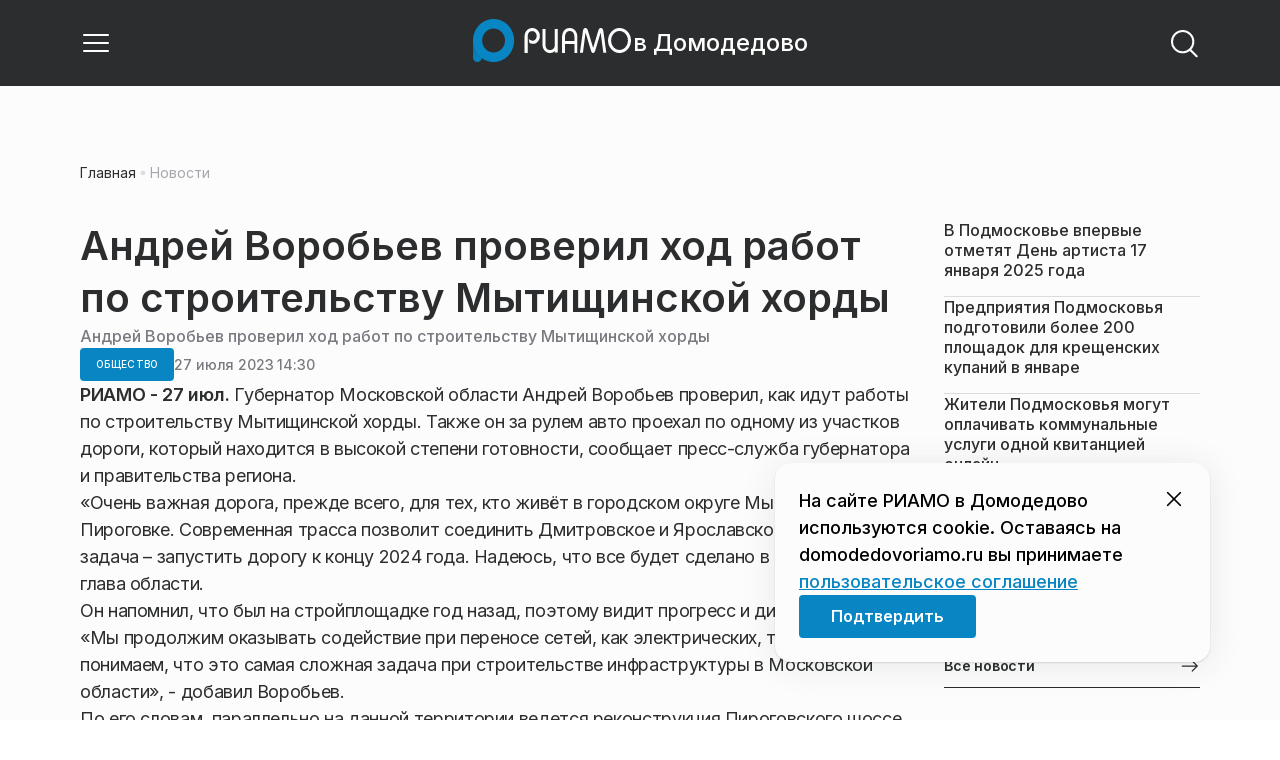

--- FILE ---
content_type: text/html; charset=utf-8
request_url: https://domodedovoriamo.ru/news/obschestvo/andrej-vorobev-proveril-hod-rabot-po-stroitelstvu-mytischinskoj-hordy/
body_size: 26153
content:
<!DOCTYPE html><html lang="ru" class="__variable_6a5886"><head><meta charSet="utf-8"/><meta name="viewport" content="width=device-width, initial-scale=1, user-scalable=no"/><link rel="preload" href="https://static.riamo.ru/_next/static/media/21350d82a1f187e9-s.p.woff2" as="font" crossorigin="" type="font/woff2"/><link rel="stylesheet" href="https://static.riamo.ru/_next/static/css/d0d5d7830224a9d0.css" data-precedence="next"/><link rel="stylesheet" href="https://static.riamo.ru/_next/static/css/b9deb6013e8ef6a8.css" data-precedence="next"/><link rel="stylesheet" href="https://static.riamo.ru/_next/static/css/c92bdbeb4018c0c9.css" data-precedence="next"/><link rel="stylesheet" href="https://static.riamo.ru/_next/static/css/8344d6f978701cf4.css" data-precedence="next"/><link rel="stylesheet" href="https://static.riamo.ru/_next/static/css/bdb44b41c8e9d99d.css" data-precedence="next"/><link rel="stylesheet" href="https://static.riamo.ru/_next/static/css/f0704ed91d54424e.css" data-precedence="next"/><link rel="stylesheet" href="https://static.riamo.ru/_next/static/css/aa7aecdbe932f12c.css" data-precedence="next"/><link rel="stylesheet" href="https://static.riamo.ru/_next/static/css/a9d1020506ae1f40.css" data-precedence="next"/><link rel="stylesheet" href="https://static.riamo.ru/_next/static/css/fa30d6ec5172a74d.css" data-precedence="next"/><link rel="stylesheet" href="https://static.riamo.ru/_next/static/css/1db9d498fb98fcc9.css" data-precedence="next"/><link rel="stylesheet" href="https://static.riamo.ru/_next/static/css/c8f8780f65fbf8ac.css" data-precedence="next"/><link rel="stylesheet" href="https://static.riamo.ru/_next/static/css/c8c639ebf7ad977a.css" data-precedence="next"/><link rel="stylesheet" href="https://static.riamo.ru/_next/static/css/ce7d264bb7f61b9d.css" data-precedence="next"/><link rel="stylesheet" href="https://static.riamo.ru/_next/static/css/0444a3fe7a4f7b39.css" data-precedence="next"/><link rel="stylesheet" href="https://static.riamo.ru/_next/static/css/74facd11a91e9d14.css" data-precedence="next"/><link rel="stylesheet" href="https://static.riamo.ru/_next/static/css/485e6a5b4ef9b836.css" data-precedence="next"/><link rel="stylesheet" href="https://static.riamo.ru/_next/static/css/d22d21a002026ef8.css" data-precedence="next"/><link rel="stylesheet" href="https://static.riamo.ru/_next/static/css/1988c1a80a788db8.css" data-precedence="next"/><link rel="stylesheet" href="https://static.riamo.ru/_next/static/css/9a0054657e19407f.css" data-precedence="next"/><link rel="stylesheet" href="https://static.riamo.ru/_next/static/css/414bdd38a59b2516.css" data-precedence="next"/><link rel="stylesheet" href="https://static.riamo.ru/_next/static/css/f0df4ebcd1128974.css" data-precedence="next"/><link rel="stylesheet" href="https://static.riamo.ru/_next/static/css/49c4181bb2897dc0.css" data-precedence="next"/><link rel="stylesheet" href="https://static.riamo.ru/_next/static/css/d0c786164c3a25f4.css" data-precedence="next"/><link rel="stylesheet" href="https://static.riamo.ru/_next/static/css/4356d292663f9258.css" data-precedence="next"/><link rel="stylesheet" href="https://static.riamo.ru/_next/static/css/8a07da2cc642b214.css" data-precedence="next"/><link rel="stylesheet" href="https://static.riamo.ru/_next/static/css/8e61efb71b2f3c14.css" data-precedence="next"/><link rel="stylesheet" href="https://static.riamo.ru/_next/static/css/2c1c7a537fb83638.css" data-precedence="next"/><link rel="stylesheet" href="https://static.riamo.ru/_next/static/css/b8a9f195c79539b4.css" data-precedence="next"/><link rel="stylesheet" href="https://static.riamo.ru/_next/static/css/4ca6d0269aad997b.css" data-precedence="next"/><link rel="stylesheet" href="https://static.riamo.ru/_next/static/css/09d64aaabd3fd446.css" data-precedence="next"/><link rel="stylesheet" href="https://static.riamo.ru/_next/static/css/b3fb9bb9e27d7cec.css" data-precedence="next"/><link rel="stylesheet" href="https://static.riamo.ru/_next/static/css/b1e9a8f776a96631.css" data-precedence="next"/><link rel="stylesheet" href="https://static.riamo.ru/_next/static/css/db89750d177d38ec.css" data-precedence="next"/><link rel="stylesheet" href="https://static.riamo.ru/_next/static/css/cc5909fa063b34d9.css" as="style" data-precedence="dynamic"/><link rel="stylesheet" href="https://static.riamo.ru/_next/static/css/9ee6813d1eed3dcc.css" as="style" data-precedence="dynamic"/><link rel="stylesheet" href="https://static.riamo.ru/_next/static/css/ad43e8e43bda7635.css" as="style" data-precedence="dynamic"/><link rel="stylesheet" href="https://static.riamo.ru/_next/static/css/54dda248ae0c2cd8.css" as="style" data-precedence="dynamic"/><link rel="stylesheet" href="https://static.riamo.ru/_next/static/css/305b62ececd13078.css" as="style" data-precedence="dynamic"/><link rel="stylesheet" href="https://static.riamo.ru/_next/static/css/53314ec9547aab1d.css" as="style" data-precedence="dynamic"/><link rel="stylesheet" href="https://static.riamo.ru/_next/static/css/f14bc97290792b7f.css" as="style" data-precedence="dynamic"/><link rel="stylesheet" href="https://static.riamo.ru/_next/static/css/a77ca4da5e625f4a.css" as="style" data-precedence="dynamic"/><link rel="stylesheet" href="https://static.riamo.ru/_next/static/css/cc317288d4956294.css" as="style" data-precedence="dynamic"/><link rel="stylesheet" href="https://static.riamo.ru/_next/static/css/849b48416e6464ec.css" as="style" data-precedence="dynamic"/><link rel="preload" as="script" fetchPriority="low" href="https://static.riamo.ru/_next/static/chunks/webpack-9d42b371ad548a5a.js"/><script src="https://static.riamo.ru/_next/static/chunks/0bded408-5bcedc20ffaffc6f.js" async=""></script><script src="https://static.riamo.ru/_next/static/chunks/6655-c1f89ffdfac2835c.js" async=""></script><script src="https://static.riamo.ru/_next/static/chunks/main-app-08a5b2d477c318c5.js" async=""></script><script src="https://static.riamo.ru/_next/static/chunks/6238-a1dbfd917e40e6e4.js" async=""></script><script src="https://static.riamo.ru/_next/static/chunks/6620-af96627c2912e9ca.js" async=""></script><script src="https://static.riamo.ru/_next/static/chunks/8195-cbc480fe15b6b3b8.js" async=""></script><script src="https://static.riamo.ru/_next/static/chunks/7769-1aa7771a703933a9.js" async=""></script><script src="https://static.riamo.ru/_next/static/chunks/app/%5Bdomain%5D/(root)/(withBreadcrumbs)/layout-1b729347e82bca03.js" async=""></script><script src="https://static.riamo.ru/_next/static/chunks/7454-85b87d6ae5c10c62.js" async=""></script><script src="https://static.riamo.ru/_next/static/chunks/4841-3d82afd15aa65287.js" async=""></script><script src="https://static.riamo.ru/_next/static/chunks/591-6c93e84bce6f7dd1.js" async=""></script><script src="https://static.riamo.ru/_next/static/chunks/app/%5Bdomain%5D/(root)/(withBreadcrumbs)/(withLastNews)/(withReader)/layout-7dcc7c697ff147af.js" async=""></script><script src="https://static.riamo.ru/_next/static/chunks/5820-d6dba6a2e7e25462.js" async=""></script><script src="https://static.riamo.ru/_next/static/chunks/app/layout-33d7a73e617ac4f1.js" async=""></script><script src="https://static.riamo.ru/_next/static/chunks/317-232a4d56b008319e.js" async=""></script><script src="https://static.riamo.ru/_next/static/chunks/1379-24c130bf394a5831.js" async=""></script><script src="https://static.riamo.ru/_next/static/chunks/app/error-a536d526bb3b8c4e.js" async=""></script><script src="https://static.riamo.ru/_next/static/chunks/app/%5Bdomain%5D/(root)/not-found-586b23c28af73a61.js" async=""></script><script src="https://static.riamo.ru/_next/static/chunks/5815-95ba00a9e44b5d28.js" async=""></script><script src="https://static.riamo.ru/_next/static/chunks/app/%5Bdomain%5D/(root)/(withBreadcrumbs)/(withLastNews)/@lastnews/default-35c3f498ea777af8.js" async=""></script><script src="https://static.riamo.ru/_next/static/chunks/9708-8432d91a9a5482f9.js" async=""></script><script src="https://static.riamo.ru/_next/static/chunks/6918-53808072e4b91c03.js" async=""></script><script src="https://static.riamo.ru/_next/static/chunks/app/%5Bdomain%5D/(root)/layout-0f9a7857eda9ede0.js" async=""></script><script src="https://static.riamo.ru/_next/static/chunks/app/%5Bdomain%5D/(root)/error-bd327e31add5e4e5.js" async=""></script><script src="https://static.riamo.ru/_next/static/chunks/4732-9ceffe6d14fe497e.js" async=""></script><script src="https://static.riamo.ru/_next/static/chunks/9377-93bce75f35396c82.js" async=""></script><script src="https://static.riamo.ru/_next/static/chunks/4186-ba92eb9eb736f672.js" async=""></script><script src="https://static.riamo.ru/_next/static/chunks/1753-98c7371a7484bcfa.js" async=""></script><script src="https://static.riamo.ru/_next/static/chunks/6645-2f43f42bc9941eb7.js" async=""></script><script src="https://static.riamo.ru/_next/static/chunks/407-c469637ca69ee7cb.js" async=""></script><script src="https://static.riamo.ru/_next/static/chunks/2914-fe77516b18d512d6.js" async=""></script><script src="https://static.riamo.ru/_next/static/chunks/9719-07dd0826f7508652.js" async=""></script><script src="https://static.riamo.ru/_next/static/chunks/app/%5Bdomain%5D/(root)/page-8f22a347abb6aa5d.js" async=""></script><script src="https://static.riamo.ru/_next/static/chunks/4489-b39b4a83a09b8ce8.js" async=""></script><script src="https://static.riamo.ru/_next/static/chunks/9094-eb1fb1427621728b.js" async=""></script><script src="https://static.riamo.ru/_next/static/chunks/2089-48da0505d1443b8c.js" async=""></script><script src="https://static.riamo.ru/_next/static/chunks/1496-6337aeb98e542c6a.js" async=""></script><script src="https://static.riamo.ru/_next/static/chunks/912-2a61f01360344378.js" async=""></script><script src="https://static.riamo.ru/_next/static/chunks/app/%5Bdomain%5D/(root)/(withBreadcrumbs)/(withLastNews)/(withReader)/news/%5Bcategory%5D/%5Bslug%5D/page-c470a6a31ef4c16f.js" async=""></script><link rel="preload" href="https://cdn.ampproject.org/v0/amp-analytics-0.1.js" as="script"/><link rel="preload" href="https://yandex.ru/ads/system/adsdk.js" as="script"/><title>Андрей Воробьев проверил ход работ по строительству Мытищинской хорды | РИАМО в Домодедово</title><meta name="description" content="Глава региона напомнил, что был на стройплощадке год назад, поэтому видит прогресс и динамику."/><meta name="robots" content="max-image-preview:large"/><link rel="canonical" href="https://domodedovoriamo.ru/news/obschestvo/andrej-vorobev-proveril-hod-rabot-po-stroitelstvu-mytischinskoj-hordy/"/><meta property="og:title" content="Андрей Воробьев проверил ход работ по строительству Мытищинской хорды"/><meta property="og:description" content="Глава региона напомнил, что был на стройплощадке год назад, поэтому видит прогресс и динамику."/><meta property="og:url" content="https://domodedovoriamo.ru/news/obschestvo/andrej-vorobev-proveril-hod-rabot-po-stroitelstvu-mytischinskoj-hordy/"/><meta property="og:site_name" content="РИАМО в Домодедово"/><meta property="og:locale" content="ru_RU"/><meta property="og:type" content="article"/><meta property="article:published_time" content="2023-07-27T14:30"/><meta property="article:author" content="Надежда Малышева"/><meta property="article:section" content="Общество"/><meta property="article:tag" content="Андрей Воробьев"/><meta property="article:tag" content="Автомобили"/><meta property="article:tag" content="Губернатор"/><meta property="article:tag" content="Строительство"/><meta property="article:tag" content="Транспорт"/><meta property="article:tag" content="Ярославское шоссе"/><meta property="article:tag" content="Долгопрудный"/><meta property="article:tag" content="Лобня"/><meta property="article:tag" content="Мытищи"/><meta property="article:tag" content="Пушкино"/><meta name="twitter:card" content="summary"/><meta name="twitter:title" content="Андрей Воробьев проверил ход работ по строительству Мытищинской хорды"/><meta name="twitter:description" content="Глава региона напомнил, что был на стройплощадке год назад, поэтому видит прогресс и динамику."/><link rel="icon" href="/favicon.ico" type="image/x-icon" sizes="16x16"/><meta name="next-size-adjust"/><script src="https://static.riamo.ru/_next/static/chunks/polyfills-42372ed130431b0a.js" noModule=""></script></head><body><script>(self.__next_s=self.__next_s||[]).push([0,{"type":"text/javascript","children":"\r\n   (function(m,e,t,r,i,k,a){m[i]=m[i]||function(){(m[i].a=m[i].a||[]).push(arguments)};\r\n   m[i].l=1*new Date();\r\n   for (var j = 0; j < document.scripts.length; j++) {if (document.scripts[j].src === r) { return; }}\r\n   k=e.createElement(t),a=e.getElementsByTagName(t)[0],k.async=1,k.src=r,a.parentNode.insertBefore(k,a)})\r\n   (window, document, \"script\", \"https://mc.yandex.ru/metrika/tag.js\", \"ym\");\r\n\r\n   ym(45362370, \"init\", {\r\n        clickmap:true,\r\n        trackLinks:true,\r\n        accurateTrackBounce:true,\r\n        webvisor:true\r\n   });\r\n","id":"metrika-riamo-domodedovo"}])</script><noscript><div><img alt='' src='https://mc.yandex.ru/watch/45362370' style='position:absolute; left:-9999px;'></div></noscript><script>(self.__next_s=self.__next_s||[]).push([0,{"type":"text/javascript","children":"\r\nvar _tmr = window._tmr || (window._tmr = []);\r\n_tmr.push({id: \"2917218\", type: \"pageView\", start: (new Date()).getTime()});\r\n(function (d, w, id) {\r\n  if (d.getElementById(id)) return;\r\n  var ts = d.createElement(\"script\"); ts.type = \"text/javascript\"; ts.async = true; ts.id = id;\r\n  ts.src = (d.location.protocol == \"https:\" ? \"https:\" : \"http:\") + \"//top-fwz1.mail.ru/js/code.js\";\r\n  var f = function () {var s = d.getElementsByTagName(\"script\")[0]; s.parentNode.insertBefore(ts, s);};\r\n  if (w.opera == \"[object Opera]\") { d.addEventListener(\"DOMContentLoaded\", f, false); } else { f(); }\r\n})(document, window, \"topmailru-code\");\r\n","id":"metrika-riamo-domodedovo"}])</script><noscript><div>
<img alt='' src='//top-fwz1.mail.ru/counter?id=2917218;js=na' style='border:0;position:absolute;left:-9999px;'>
</div></noscript><script>(self.__next_s=self.__next_s||[]).push([0,{"children":"\nnew Image().src = \"https://counter.yadro.ru/hit?r\"+\nescape(document.referrer)+((typeof(screen)==\"undefined\")?\"\":\n\";s\"+screen.width+\"*\"+screen.height+\"*\"+(screen.colorDepth?\nscreen.colorDepth:screen.pixelDepth))+\";u\"+escape(document.URL)+\n\";h\"+escape(document.title.substring(0,150))+\n\";\"+Math.random();","id":"HeadScript_117_1"}])</script><script>(self.__next_s=self.__next_s||[]).push(["https://cdn.ampproject.org/v0/amp-analytics-0.1.js",{"async":true,"custom-element":"amp-analytics","id":"HeadScript_117_2"}])</script><amp-analytics id="analytics_liveinternet"><script>(self.__next_s=self.__next_s||[]).push([0,{"type":"application/json","children":"{\n \"requests\": {\n   \"pageview\": \"https://counter.yadro.ru/hit?u${ampdocUrl};r${documentReferrer};s${screenWidth}*${screenHeight}*32;h${title};${random}\"\n },\n \"triggers\": {\n  \"track pageview\": {\n   \"on\": \"visible\",\n   \"request\": \"pageview\"\n  }\n }\n}","id":"HeadScript_117_3"}])</script></amp-analytics><script>(self.__next_s=self.__next_s||[]).push(["https://yandex.ru/ads/system/adsdk.js",{}])</script><div class="_1vyk8ks3"><div class="_1vyk8ks8 _1vyk8ks6"></div><!--$--><header class="_1fvof7f7 _1fvof7f1" id="header_sticky"><div class="_1fvof7f2"><button type="button" class="_1wm689p4 _1wm689p3 _1wm689pf _1wm689pd _1wm689pa "><svg width="1em" height="1em" viewBox="0 0 24 24" fill="none" xmlns="http://www.w3.org/2000/svg"><path fill-rule="evenodd" clip-rule="evenodd" d="M2.25 6A.75.75 0 0 1 3 5.25h18a.75.75 0 0 1 0 1.5H3A.75.75 0 0 1 2.25 6ZM2.25 12a.75.75 0 0 1 .75-.75h18a.75.75 0 0 1 0 1.5H3a.75.75 0 0 1-.75-.75ZM2.25 18a.75.75 0 0 1 .75-.75h18a.75.75 0 0 1 0 1.5H3a.75.75 0 0 1-.75-.75Z" fill="currentColor"></path></svg></button><div class="_1fvof7f6"><div class="_1fvof7f8"><a class="xtn0kl0" href="/"><div class="_1j9v8300"><div class="_1j9v8303"><svg xmlns="http://www.w3.org/2000/svg" width="100%" height="100%" viewBox="0 0 163 45" fill="none"><path fill="url(#a)" d="M4.49 44C2.012 44 0 41.888 0 39.286V21.993c0-2.602 2.012-4.714 4.49-4.714 2.485 0 4.49 2.112 4.49 4.714v17.293C8.98 41.888 6.968 44 4.49 44Z"></path><path fill="#0786C3" d="M20.953 0C9.378 0 0 9.847 0 22s9.378 22 20.953 22 20.953-9.847 20.953-22S32.521 0 20.953 0Zm0 34.24c-6.44 0-11.657-5.479-11.657-12.24S14.513 9.76 20.953 9.76 32.611 15.24 32.611 22c0 6.762-5.218 12.24-11.658 12.24Z"></path><path fill="#FCFCFC" d="M52.508 19.579c0-1.564.073-2.78.2-3.669.127-.888.455-1.776.964-2.664 1.491-2.703 3.71-4.035 6.693-4.035 2.145 0 3.982.791 5.492 2.394 1.528 1.583 2.273 3.514 2.273 5.773 0 2.085-.636 3.957-1.927 5.58-1.274 1.621-2.82 2.432-4.62 2.432-.891 0-1.691-.077-2.364-.27a4.985 4.985 0 0 1-1.837-.888l-.564-4.016a4.73 4.73 0 0 0 1.692 1.428c.709.367 1.436.56 2.182.56 1.182 0 2.182-.482 2.983-1.428.8-.946 1.218-2.105 1.218-3.476 0-1.37-.455-2.529-1.346-3.494-.891-.965-1.982-1.429-3.273-1.429-1.4 0-2.528.502-3.365 1.525-.837 1.004-1.255 2.395-1.255 4.17v16.72h-3.146V19.58ZM73.73 25.227c0 4.345 1.594 6.526 4.815 6.526 1.455 0 2.65-.54 3.568-1.622.832-.988 1.247-2.126 1.247-3.43V10.142h2.996v24.22H83.36v-1.957c-.364.745-1.004 1.324-1.957 1.752a6.898 6.898 0 0 1-2.858.634c-2.338 0-4.226-.839-5.663-2.517-1.438-1.678-2.148-3.99-2.148-6.899V10.125h2.996v15.102ZM103.336 34.792v-9.107h-9.64v9.107h-3V19.014c0-3.055.71-5.452 2.15-7.193 1.44-1.74 3.33-2.61 5.67-2.61 2.341 0 4.213.87 5.652 2.61 1.44 1.74 2.15 4.138 2.15 7.193v15.778h-2.999.017Zm-4.82-22.468c-1.543 0-2.74.56-3.572 1.702-.832 1.14-1.248 2.823-1.248 5.066v3.422h9.64v-3.422c0-4.506-1.612-6.768-4.82-6.768ZM108.941 34.466l3.05-22.204c.276-2.034 1.103-3.051 2.518-3.051 1.231 0 2.095.825 2.555 2.495l5.329 17.77 5.311-17.77c.46-1.67 1.324-2.495 2.555-2.495 1.415 0 2.242 1.017 2.518 3.051l3.051 22.204h-3.051l-2.72-20.534-5.477 18.327c-.533 1.689-1.268 2.533-2.187 2.533-.533 0-.955-.192-1.305-.595-.33-.383-.643-1.036-.918-1.938l-5.477-18.327-2.683 20.534h-3.088.019ZM137.563 21.983c0-3.445 1.172-6.434 3.498-8.965 2.325-2.55 5.077-3.807 8.237-3.807s5.983 1.256 8.273 3.769c2.29 2.512 3.426 5.52 3.426 9.003 0 3.483-1.136 6.452-3.426 9.003-2.29 2.55-5.042 3.806-8.273 3.806s-5.912-1.256-8.237-3.787c-2.326-2.513-3.498-5.54-3.498-9.041v.019Zm3.143-.038c0 2.588.834 4.853 2.521 6.795 1.668 1.941 3.692 2.912 6.071 2.912 2.379 0 4.385-.971 6.054-2.912 1.668-1.942 2.503-4.207 2.503-6.795 0-2.59-.835-4.816-2.503-6.758-1.669-1.94-3.675-2.912-6.054-2.912-2.379 0-4.367.971-6.054 2.893-1.686 1.923-2.538 4.188-2.538 6.796v-.02Z"></path><defs><linearGradient id="a" x1="20.953" x2="20.953" y1="44" y2="-0.012" gradientUnits="userSpaceOnUse"><stop stop-color="#0786C3"></stop><stop offset="0.12" stop-color="#0681BD"></stop><stop offset="0.29" stop-color="#0674AC"></stop><stop offset="0.47" stop-color="#045F91"></stop><stop offset="0.67" stop-color="#03426B"></stop><stop offset="0.88" stop-color="#011D3B"></stop><stop offset="1" stop-color="#00051D"></stop></linearGradient><linearGradient id="b" x1="20.9187" y1="35" x2="20.9187" y2="-0.00944243" gradientUnits="userSpaceOnUse"><stop stop-color="#7E7E7E"></stop><stop offset="1" stop-color="#00051D"></stop></linearGradient></defs></svg></div><span class="_1j9v8301">в Домодедово</span></div></a></div></div><div class="_12u3f1e0"><button type="button" class="_1wm689p4 _1wm689p3 _1wm689pf _1wm689pd _1wm689pa "><svg width="1em" height="1em" viewBox="0 0 24 24" fill="none" xmlns="http://www.w3.org/2000/svg"><path fill-rule="evenodd" clip-rule="evenodd" d="M11 3.75a7.25 7.25 0 1 0 0 14.5 7.25 7.25 0 0 0 0-14.5ZM2.25 11a8.75 8.75 0 1 1 17.5 0 8.75 8.75 0 0 1-17.5 0Z" fill="currentColor"></path><path fill-rule="evenodd" clip-rule="evenodd" d="M15.97 16.428a.75.75 0 0 1 1.06 0l5 5a.75.75 0 1 1-1.06 1.06l-5-5a.75.75 0 0 1 0-1.06Z" fill="currentColor"></path></svg></button></div></div></header><!--/$--><div class="_1vyk8ks9"></div><main class="_1vyk8ksb _1vyk8ksa _1vyk8ks5"> <!-- --><div class="_3gsgzd0"><div class="apdk2q0"></div></div><div class="e7p3b82 e7p3b80"><div class="e7p3b81"><script type="application/ld+json">{"@context":"https://schema.org","@graph":[{"@type":"NewsArticle","@id":"https://domodedovoriamo.ru/news/obschestvo/andrej-vorobev-proveril-hod-rabot-po-stroitelstvu-mytischinskoj-hordy/#article","url":"https://domodedovoriamo.ru/news/obschestvo/andrej-vorobev-proveril-hod-rabot-po-stroitelstvu-mytischinskoj-hordy/","author":{"@type":"Person","@id":"https://domodedovoriamo.ru/author/nadezhda-malysheva/#person","name":"Надежда Малышева","url":"https://domodedovoriamo.ru/author/nadezhda-malysheva/"},"headline":"Андрей Воробьев проверил ход работ по строительству Мытищинской хорды","description":"Глава региона напомнил, что был на стройплощадке год назад, поэтому видит прогресс и динамику.","genre":"Новости","articleSection":"Общество","datePublished":"2023-07-27T14:30+0300","dateModified":"null+0300","publisher":{"@id":"https://domodedovoriamo.ru#organization","@type":"Organization","name":"РИАМО","legalName":"Портал Региональное информационное агентство Московской области","slogan":"RIAMO.RU – новости и истории в новом формате! Следи за жизнью Московского региона вместе с нами!","email":"info@riamo.ru","sameAs":["https://ru.wikipedia.org/wiki/%D0%A0%D0%B5%D0%B3%D0%B8%D0%BE%D0%BD%D0%B0%D0%BB%D1%8C%D0%BD%D0%BE%D0%B5_%D0%B8%D0%BD%D1%84%D0%BE%D1%80%D0%BC%D0%B0%D1%86%D0%B8%D0%BE%D0%BD%D0%BD%D0%BE%D0%B5_%D0%B0%D0%B3%D0%B5%D0%BD%D1%82%D1%81%D1%82%D0%B2%D0%BE_%D0%9C%D0%BE%D1%81%D0%BA%D0%BE%D0%B2%D1%81%D0%BA%D0%BE%D0%B9_%D0%BE%D0%B1%D0%BB%D0%B0%D1%81%D1%82%D0%B8","https://dzen.ru/riamo?favid=254074801","https://ok.ru/riamo","https://t.me/riamo_ru","https://vk.com/riamo_ru"],"address":{"@type":"PostalAddress","addressCountry":"Россия","addressLocality":"Москва","addressRegion":"Москва","postalCode":"123007","streetAddress":"5-я Магистральная ул., дом 3, стр.1"},"logo":{"@type":"ImageObject","@id":"https://domodedovoriamo.ru/logo.png/#imageobject","url":"https://domodedovoriamo.ru/logo.png/","width":148,"height":60},"image":{"@type":"ImageObject","@id":"https://domodedovoriamo.ru/logo.png#imageobject"}},"inLanguage":"ru-RU","isAccessibleForFree":"TRUE","isFamilyFriendly":"TRUE","image":{"@type":"ImageObject","@id":"undefined#primaryimage","url":"undefined","width":"","height":""},"mainEntityOfPage":{"@type":"WebPage","@id":"https://domodedovoriamo.ru/news/obschestvo/andrej-vorobev-proveril-hod-rabot-po-stroitelstvu-mytischinskoj-hordy/#webpage","url":"https://domodedovoriamo.ru/news/obschestvo/andrej-vorobev-proveril-hod-rabot-po-stroitelstvu-mytischinskoj-hordy/","name":"Андрей Воробьев проверил ход работ по строительству Мытищинской хорды","publisher":{"@id":"https://domodedovoriamo.ru#organization"},"inLanguage":"ru-RU","datePublished":"2023-07-27T14:30+0300","dateModified":"null+0300","description":"Глава региона напомнил, что был на стройплощадке год назад, поэтому видит прогресс и динамику."}},{"@type":"BreadcrumbList","itemListElement":[{"@type":"ListItem","position":1,"name":"«РИАМО»","item":{"@type":"WebPage","@id":"https://domodedovoriamo.ru/#webpage","url":"https://domodedovoriamo.ru/"}},{"@type":"ListItem","position":2,"name":"Общество","item":{"@type":"WebPage","@id":"https://domodedovoriamo.ru/category/obschestvo/#webpage","url":"https://domodedovoriamo.ru/category/obschestvo/"}},{"@type":"ListItem","position":3,"name":"Андрей Воробьев проверил ход работ по строительству Мытищинской хорды","item":{"@type":"WebPage","@id":"https://domodedovoriamo.ru/news/obschestvo/andrej-vorobev-proveril-hod-rabot-po-stroitelstvu-mytischinskoj-hordy/#webpage","url":"https://domodedovoriamo.ru/news/obschestvo/andrej-vorobev-proveril-hod-rabot-po-stroitelstvu-mytischinskoj-hordy"}}]}]}</script><div class="_12mv6bx1 _12mv6bx0 _12mv6bxf"><article class="ozbl3x0 _12mv6bx1 _12mv6bx0 _12mv6bx9"><header class="_12mv6bx1 _12mv6bx0 _12mv6bx7"><div class="_12mv6bx1 _12mv6bx0 _12mv6bx5"><h1 class="p2xvm0 xtn0kl1 xtn0kl0 xtn0kl1p">Андрей Воробьев проверил ход работ по строительству Мытищинской хорды</h1><div class="afdw5s0">Андрей Воробьев проверил ход работ по строительству Мытищинской хорды</div></div><div class="_196stya1 _196stya0 _196styae _196stya7 _196stya2"><a class="_1maqkdn1 _1maqkdn0 _1maqkdnm _1maqkdn5 _1maqkdnb _1maqkdn8 _1maqkdn2" href="/category/obschestvo/"><span class="xtn0kl1 xtn0kl0 xtn0klu xtn0kl1l xtn0kl1h xtn0kl1q">Общество</span></a><div class="_196stya1 _196stya0 _196styae"><time class="_195idab1 _195idab0 xtn0kl0 _195idab2" dateTime="2023-07-27T14:30+0300">27 июля 2023 14:30</time></div></div><!--$!--><template data-dgst="BAILOUT_TO_CLIENT_SIDE_RENDERING"></template><div></div><!--/$--></header><div class="_1wn770t0"><p class="dcuz920 xtn0kl0"><strong class="_2ym2fm1 _2ym2fm0 xtn0kl1 xtn0kl0 _2ym2fm2">РИАМО - 27 июл. </strong>Губернатор Московской области Андрей Воробьев проверил, как идут работы по строительству Мытищинской хорды. Также он за рулем авто проехал по одному из участков дороги, который находится в высокой степени готовности, сообщает пресс-служба губернатора и правительства региона.</p></div><div class="_1f4iik30"><p class="dcuz920 xtn0kl0">«Очень важная дорога, прежде всего, для тех, кто живёт в городском округе Мытищи, Пироговке. Современная трасса позволит соединить Дмитровское и Ярославское шоссе. Наша задача – запустить дорогу к концу 2024 года. Надеюсь, что все будет сделано в срок», - сказал глава области.</p><p class="dcuz920 xtn0kl0">Он напомнил, что был на стройплощадке год назад, поэтому видит прогресс и динамику.</p><p class="dcuz920 xtn0kl0">«Мы продолжим оказывать содействие при переносе сетей, как электрических, так и газовых – понимаем, что это самая сложная задача при строительстве инфраструктуры в Московской области», - добавил Воробьев.</p><p class="dcuz920 xtn0kl0">По его словам, параллельно на данной территории ведется реконструкция Пироговского шоссе.</p><p class="dcuz920 xtn0kl0">«Сделать скоростную трассу – это только половина истории. Не менее важны подъездные пути. В 2021 году мы приступили к реконструкции Пироговского шоссе на участке от Волковского шоссе до Мытищинской хорды. Поэтому здесь тоже стараемся держать темп, чтобы закончить работы в то же время, как будет сдана Мытищинская хорда», - уточнил губернатор.</p><p class="dcuz920 xtn0kl0">Первый участок хорды будет готов к открытию в начале 2024 года. Это отрезок от Афанасовского до Пироговского шоссе длиной 10 км. Движение транспорта по нему запустят досрочно – в январе. Это позволит почти в вдвое уменьшить путь из Пушкина в Долгопрудный или из Мытищ в Лобню – сейчас на это требуется около 1 часа.</p><p class="dcuz920 xtn0kl0">В целом Мытищинская хорда построена почти на 50%. А полностью будет - к концу следующего года.</p></div><footer class="_12mv6bx1 _12mv6bx0 _12mv6bx4"><div class="_196stya1 _196stya0 _196styad _196stya6 _196styak _196stya2"><div class="_9ov2r52"><div class="_196stya1 _196stya0 _196styae _196stya7"><div class="j9jami3 j9jami2 j9jami4"><div class="j9jamid"><svg xmlns="http://www.w3.org/2000/svg" width="1em" height="1em" fill="none" viewBox="0 0 32 32"><g clip-path="url(#avatar-placeholder_svg__a)"><rect width="32" height="32" fill="#F0F1F3" rx="16"></rect><path fill="#DADCE0" d="M22 14a6 6 0 1 1-12 0 6 6 0 0 1 12 0M11.76 21.94A10 10 0 0 0 6 31c0 5.523 4.477 10 10 10s10-4.477 10-10c0-4.007-2.357-7.464-5.76-9.06A8.96 8.96 0 0 1 16 23a8.96 8.96 0 0 1-4.24-1.06"></path></g><defs><clipPath id="avatar-placeholder_svg__a"><rect width="32" height="32" fill="#fff" rx="16"></rect></clipPath></defs></svg></div></div><div class="_12mv6bx1 _12mv6bx0 _12mv6bx2"><span class="j9jami7 j9jami8">Автор:</span><a class="j9jamia j9jamib" href="/author/nadezhda-malysheva/">Надежда Малышева</a></div></div></div><!--$!--><template data-dgst="BAILOUT_TO_CLIENT_SIDE_RENDERING"></template><!--/$--></div><div class="_196stya1 _196stya0 _196styab _196stya2"><a class=" y3bloy1 y3bloy0 y3bloy2 y3bloy6 " href="/tag/andrej-vorobev/">Андрей Воробьев</a><a class=" y3bloy1 y3bloy0 y3bloy2 y3bloy6 " href="/tag/avtomobili/">Автомобили</a><a class=" y3bloy1 y3bloy0 y3bloy2 y3bloy6 " href="/tag/gubernator/">Губернатор</a><a class=" y3bloy1 y3bloy0 y3bloy2 y3bloy6 " href="/tag/stroitelstvo/">Строительство</a><a class=" y3bloy1 y3bloy0 y3bloy2 y3bloy6 " href="/tag/transport/">Транспорт</a><button class=" y3bloy1 y3bloy0 y3bloy2 y3bloy5 ">+ 5 тегов</button><a class="_1mkxncm1 y3bloy1 y3bloy0 y3bloy2 y3bloy6 " href="/tag/yaroslavskoe-shosse/">Ярославское шоссе</a><a class="_1mkxncm1 y3bloy1 y3bloy0 y3bloy2 y3bloy6 " href="/tag/dolgoprudnyj/">Долгопрудный</a><a class="_1mkxncm1 y3bloy1 y3bloy0 y3bloy2 y3bloy6 " href="/tag/lobnya/">Лобня</a><a class="_1mkxncm1 y3bloy1 y3bloy0 y3bloy2 y3bloy6 " href="/tag/mytischi/">Мытищи</a><a class="_1mkxncm1 y3bloy1 y3bloy0 y3bloy2 y3bloy6 " href="/tag/pushkino/">Пушкино</a></div><div class="cwcqc50 _196stya1 _196stya0 _196styah _196stya2 _196stya7"><p class="cwcqc51 xtn0kl1 xtn0kl0 xtn0klc xtn0kl3">Как вам материал?</p><div class="_14jujry0"><button class="_14jujry1"><p class="xtn0kl1 xtn0kl0 xtn0klx xtn0klc">0</p>👎</button><button class="_14jujry1"><p class="xtn0kl1 xtn0kl0 xtn0klx xtn0klc">0</p>👍 </button><button class="_14jujry1"><p class="xtn0kl1 xtn0kl0 xtn0klx xtn0klc">0</p>😄</button><button class="_14jujry1"><p class="xtn0kl1 xtn0kl0 xtn0klx xtn0klc">0</p>🤯</button><button class="_14jujry1"><p class="xtn0kl1 xtn0kl0 xtn0klx xtn0klc">0</p>😢</button><button class="_14jujry1"><p class="xtn0kl1 xtn0kl0 xtn0klx xtn0klc">0</p>😡</button></div></div></footer></article><!--$!--><template data-dgst="BAILOUT_TO_CLIENT_SIDE_RENDERING"></template><div></div><!--/$--></div></div><div class="w7gm4a1 w7gm4a0"><div class="_12mv6bx1 _12mv6bx0 _12mv6bxe"><nav><ul class="_12mv6bx1 _12mv6bx0 _12mv6bx7"><li style="position:relative;height:min-content;padding-bottom:16px;border-bottom:1px #DADCE0 solid;flex-direction:column;justify-content:flex-start;align-items:flex-start;gap:16px;display:inline-flex"><a style="flex-direction:column;justify-content:flex-start;align-items:flex-start;gap:8px;display:flex" href="/news/kultura/v-podmoskove-vpervye-otmetjat-den-artista-17-janvarja-2025-goda/"><span class="xtn0kl0" style="align-self:stretch;color:#2C2D2E;font-size:16px;font-weight:500;line-height:130%;word-wrap:break-word">В Подмосковье впервые отметят День артиста 17 января 2025 года</span></a></li><li style="position:relative;height:min-content;padding-bottom:16px;border-bottom:1px #DADCE0 solid;flex-direction:column;justify-content:flex-start;align-items:flex-start;gap:16px;display:inline-flex"><a style="flex-direction:column;justify-content:flex-start;align-items:flex-start;gap:8px;display:flex" href="/news/obschestvo/predprijatija-podmoskovja-podgotovili-bolee-200-ploschadok-dlja-kreschenskih-kupanij-v-janvare/"><span class="xtn0kl0" style="align-self:stretch;color:#2C2D2E;font-size:16px;font-weight:500;line-height:130%;word-wrap:break-word">Предприятия Подмосковья подготовили более 200 площадок для крещенских купаний в январе</span></a></li><li style="position:relative;height:min-content;padding-bottom:16px;border-bottom:1px #DADCE0 solid;flex-direction:column;justify-content:flex-start;align-items:flex-start;gap:16px;display:inline-flex"><a style="flex-direction:column;justify-content:flex-start;align-items:flex-start;gap:8px;display:flex" href="/news/zhkh/zhiteli-podmoskovja-mogut-oplachivat-kommunalnye-uslugi-odnoj-kvitantsiej-onlajn/"><span class="xtn0kl0" style="align-self:stretch;color:#2C2D2E;font-size:16px;font-weight:500;line-height:130%;word-wrap:break-word">Жители Подмосковья могут оплачивать коммунальные услуги одной квитанцией онлайн</span></a></li><li style="position:relative;height:min-content;padding-bottom:16px;border-bottom:1px #DADCE0 solid;flex-direction:column;justify-content:flex-start;align-items:flex-start;gap:16px;display:inline-flex"><a style="flex-direction:column;justify-content:flex-start;align-items:flex-start;gap:8px;display:flex" href="/news/nedvizhimost/arhivnye-spravki-bti-v-podmoskove-stali-dostupny-onlajn-cherez-gosarhiv/"><span class="xtn0kl0" style="align-self:stretch;color:#2C2D2E;font-size:16px;font-weight:500;line-height:130%;word-wrap:break-word">Архивные справки БТИ в Подмосковье стали доступны онлайн через Госархив</span></a></li><li style="position:relative;height:min-content;padding-bottom:16px;border-bottom:none;flex-direction:column;justify-content:flex-start;align-items:flex-start;gap:16px;display:inline-flex"><div style="pointer-events:none;position:absolute;width:100%;height:100%;background:linear-gradient(rgba(255, 255, 255, 50%) 0%, rgba(255, 255, 255, 95%) 100%)"></div><a style="flex-direction:column;justify-content:flex-start;align-items:flex-start;gap:8px;display:flex" href="/news/ekonomika/v-podmoskove-startoval-eksperiment-po-dobrovolnoj-markirovke-detskogo-pitanija/"><span class="xtn0kl0" style="align-self:stretch;color:#2C2D2E;font-size:16px;font-weight:500;line-height:130%;word-wrap:break-word">В Подмосковье стартовал эксперимент по добровольной маркировке детского питания</span></a></li></ul><a class="hed87v1 hed87v0 hed87v8 hed87v5 hed87v2 hed87vb hed87vl hed87vo" href="/news/"><span class="hed87vq xtn0kl1 xtn0kl0 xtn0kl11 xtn0kl1p xtn0kl1l xtn0kl1c">Все новости</span><span class="hed87vr hed87vs"><svg width="1em" height="1em" viewBox="0 0 24 24" fill="none" xmlns="http://www.w3.org/2000/svg"><path fill-rule="evenodd" clip-rule="evenodd" d="M14.22 5.47a.75.75 0 0 1 1.06 0L21.81 12l-6.53 6.53a.75.75 0 1 1-1.06-1.06l4.72-4.72H2.75a.75.75 0 0 1 0-1.5h16.19l-4.72-4.72a.75.75 0 0 1 0-1.06Z" fill="currentColor"></path></svg></span></a></nav></div></div></div></main><!--$--><footer class="_1vyk8ks7 _17zjnry1 _17zjnry0 _17zjnry3"><div class="_17zjnry4"><div class="_17zjnryb _17zjnryg"></div><div class="_17zjnry8" style="position:relative"><div class="_17zjnryh _17zjnryl _17zjnryi"><div class="_1j9v8303"><svg xmlns="http://www.w3.org/2000/svg" width="100%" height="100%" viewBox="0 0 163 45" fill="none"><path fill="url(#b)" d="M4.49 44C2.012 44 0 41.888 0 39.286V21.993c0-2.602 2.012-4.714 4.49-4.714 2.485 0 4.49 2.112 4.49 4.714v17.293C8.98 41.888 6.968 44 4.49 44Z"></path><path fill="#7E7E7E" d="M20.953 0C9.378 0 0 9.847 0 22s9.378 22 20.953 22 20.953-9.847 20.953-22S32.521 0 20.953 0Zm0 34.24c-6.44 0-11.657-5.479-11.657-12.24S14.513 9.76 20.953 9.76 32.611 15.24 32.611 22c0 6.762-5.218 12.24-11.658 12.24Z"></path><path fill="rgba(44, 45, 46, 1)" d="M52.508 19.579c0-1.564.073-2.78.2-3.669.127-.888.455-1.776.964-2.664 1.491-2.703 3.71-4.035 6.693-4.035 2.145 0 3.982.791 5.492 2.394 1.528 1.583 2.273 3.514 2.273 5.773 0 2.085-.636 3.957-1.927 5.58-1.274 1.621-2.82 2.432-4.62 2.432-.891 0-1.691-.077-2.364-.27a4.985 4.985 0 0 1-1.837-.888l-.564-4.016a4.73 4.73 0 0 0 1.692 1.428c.709.367 1.436.56 2.182.56 1.182 0 2.182-.482 2.983-1.428.8-.946 1.218-2.105 1.218-3.476 0-1.37-.455-2.529-1.346-3.494-.891-.965-1.982-1.429-3.273-1.429-1.4 0-2.528.502-3.365 1.525-.837 1.004-1.255 2.395-1.255 4.17v16.72h-3.146V19.58ZM73.73 25.227c0 4.345 1.594 6.526 4.815 6.526 1.455 0 2.65-.54 3.568-1.622.832-.988 1.247-2.126 1.247-3.43V10.142h2.996v24.22H83.36v-1.957c-.364.745-1.004 1.324-1.957 1.752a6.898 6.898 0 0 1-2.858.634c-2.338 0-4.226-.839-5.663-2.517-1.438-1.678-2.148-3.99-2.148-6.899V10.125h2.996v15.102ZM103.336 34.792v-9.107h-9.64v9.107h-3V19.014c0-3.055.71-5.452 2.15-7.193 1.44-1.74 3.33-2.61 5.67-2.61 2.341 0 4.213.87 5.652 2.61 1.44 1.74 2.15 4.138 2.15 7.193v15.778h-2.999.017Zm-4.82-22.468c-1.543 0-2.74.56-3.572 1.702-.832 1.14-1.248 2.823-1.248 5.066v3.422h9.64v-3.422c0-4.506-1.612-6.768-4.82-6.768ZM108.941 34.466l3.05-22.204c.276-2.034 1.103-3.051 2.518-3.051 1.231 0 2.095.825 2.555 2.495l5.329 17.77 5.311-17.77c.46-1.67 1.324-2.495 2.555-2.495 1.415 0 2.242 1.017 2.518 3.051l3.051 22.204h-3.051l-2.72-20.534-5.477 18.327c-.533 1.689-1.268 2.533-2.187 2.533-.533 0-.955-.192-1.305-.595-.33-.383-.643-1.036-.918-1.938l-5.477-18.327-2.683 20.534h-3.088.019ZM137.563 21.983c0-3.445 1.172-6.434 3.498-8.965 2.325-2.55 5.077-3.807 8.237-3.807s5.983 1.256 8.273 3.769c2.29 2.512 3.426 5.52 3.426 9.003 0 3.483-1.136 6.452-3.426 9.003-2.29 2.55-5.042 3.806-8.273 3.806s-5.912-1.256-8.237-3.787c-2.326-2.513-3.498-5.54-3.498-9.041v.019Zm3.143-.038c0 2.588.834 4.853 2.521 6.795 1.668 1.941 3.692 2.912 6.071 2.912 2.379 0 4.385-.971 6.054-2.912 1.668-1.942 2.503-4.207 2.503-6.795 0-2.59-.835-4.816-2.503-6.758-1.669-1.94-3.675-2.912-6.054-2.912-2.379 0-4.367.971-6.054 2.893-1.686 1.923-2.538 4.188-2.538 6.796v-.02Z"></path><defs><linearGradient id="a" x1="20.953" x2="20.953" y1="44" y2="-0.012" gradientUnits="userSpaceOnUse"><stop stop-color="#7E7E7E"></stop><stop offset="1" stop-color="#00051D"></stop></linearGradient><linearGradient id="b" x1="20.9187" y1="35" x2="20.9187" y2="-0.00944243" gradientUnits="userSpaceOnUse"><stop stop-color="#7E7E7E"></stop><stop offset="1" stop-color="#00051D"></stop></linearGradient></defs></svg></div><span style="font-family:var(--inter);font-weight:400;font-size:10px;line-height:150%">© 2012-<!-- -->2026<!-- --> <!-- -->«РИАМО».<br/>Все права защищены</span></div></div><div class="_17zjnry8 sbmlvk5 sbmlvk0 sbmlvk6 sbmlvka sbmlvkb"><span class="sbmlvkf sbmlvke sbmlvkg">Информация</span><ul class="sbmlvk0 sbmlvk2"><li><a class="livqkh1 livqkh0 livqkh9 livqkh8 livqkh4 livqkh3 xtn0kl1 xtn0kl0 xtn0kl1r xtn0kl1l xtn0kl1c xtn0kl9" href="/about/">О проекте</a></li><li><a class="livqkh1 livqkh0 livqkh9 livqkh8 livqkh4 livqkh3 xtn0kl1 xtn0kl0 xtn0kl1r xtn0kl1l xtn0kl1c xtn0kl9" href="/user-agreement/">Пользователям</a></li><li><a class="livqkh1 livqkh0 livqkh9 livqkh8 livqkh4 livqkh3 xtn0kl1 xtn0kl0 xtn0kl1r xtn0kl1l xtn0kl1c xtn0kl9" href="/reclama/">Реклама на сайте</a></li><li><a class="livqkh1 livqkh0 livqkh9 livqkh8 livqkh4 livqkh3 xtn0kl1 xtn0kl0 xtn0kl1r xtn0kl1l xtn0kl1c xtn0kl9" href="/contacts/">Контакты</a></li><li><a class="livqkh1 livqkh0 livqkh9 livqkh8 livqkh4 livqkh3 xtn0kl1 xtn0kl0 xtn0kl1r xtn0kl1l xtn0kl1c xtn0kl9" href="/informacija-ob-ispolzovanii-rekomendatelnyh-tehnologij/">Уведомление об использовании рекомендательных технологий</a></li></ul></div><div class="_17zjnrya sbmlvk5 sbmlvk0 sbmlvk6 sbmlvka sbmlvkb"></div><div class="_17zjnrya sbmlvk5 sbmlvk0 sbmlvk6 sbmlvka sbmlvkb"><span class="sbmlvkf sbmlvke sbmlvkg">Городские порталы</span><ul class="_17zjnryt sbmlvk0 sbmlvk2"><li><a class="livqkh1 livqkh0 livqkh9 livqkh8 livqkh4 livqkh3 xtn0kl1 xtn0kl0 xtn0kl1r xtn0kl1l xtn0kl1c xtn0kl9" href="https://podolskriamo.ru/">в Подольске</a></li><li><a class="livqkh1 livqkh0 livqkh9 livqkh8 livqkh4 livqkh3 xtn0kl1 xtn0kl0 xtn0kl1r xtn0kl1l xtn0kl1c xtn0kl9" href="https://lubertsyriamo.ru/">в Люберцах</a></li><li><a class="livqkh1 livqkh0 livqkh9 livqkh8 livqkh4 livqkh3 xtn0kl1 xtn0kl0 xtn0kl1r xtn0kl1l xtn0kl1c xtn0kl9" href="https://mytischiriamo.ru/">в Мытищах</a></li><li><a class="livqkh1 livqkh0 livqkh9 livqkh8 livqkh4 livqkh3 xtn0kl1 xtn0kl0 xtn0kl1r xtn0kl1l xtn0kl1c xtn0kl9" href="https://krasnogorskriamo.ru/">в Красногорске</a></li><li><a class="livqkh1 livqkh0 livqkh9 livqkh8 livqkh4 livqkh3 xtn0kl1 xtn0kl0 xtn0kl1r xtn0kl1l xtn0kl1c xtn0kl9" href="https://reutovriamo.ru/">в Реутове</a></li><li><a class="livqkh1 livqkh0 livqkh9 livqkh8 livqkh4 livqkh3 xtn0kl1 xtn0kl0 xtn0kl1r xtn0kl1l xtn0kl1c xtn0kl9" href="https://korolevriamo.ru/">в Королёве</a></li><li><a class="livqkh1 livqkh0 livqkh9 livqkh8 livqkh4 livqkh3 xtn0kl1 xtn0kl0 xtn0kl1r xtn0kl1l xtn0kl1c xtn0kl9" href="https://riamobalashiha.ru/">в Балашихе</a></li><li><a class="livqkh1 livqkh0 livqkh9 livqkh8 livqkh4 livqkh3 xtn0kl1 xtn0kl0 xtn0kl1r xtn0kl1l xtn0kl1c xtn0kl9" href="https://domodedovoriamo.ru/">в Домодедово</a></li><li><a class="livqkh1 livqkh0 livqkh9 livqkh8 livqkh4 livqkh3 xtn0kl1 xtn0kl0 xtn0kl1r xtn0kl1l xtn0kl1c xtn0kl9" href="https://sergposadriamo.ru/">в Сергиевом Посаде</a></li><li><a class="livqkh1 livqkh0 livqkh9 livqkh8 livqkh4 livqkh3 xtn0kl1 xtn0kl0 xtn0kl1r xtn0kl1l xtn0kl1c xtn0kl9" href="https://schelkovoriamo.ru/">в Щёлково</a></li></ul></div><span class="_17zjnryo">18+</span><span class="_17zjnry8"></span><a class="livqkh1 livqkh0 livqkh9 livqkh8 livqkh4 livqkh3 xtn0kl1 xtn0kl0 xtn0kl1q xtn0kl1l xtn0kl1c xtn0kl9 _17zjnryp _17zjnryq _17zjnrya" href="/politics/">Политика конфиденциальности</a></div></footer><!--/$--><!--$--><!--$!--><template data-dgst="BAILOUT_TO_CLIENT_SIDE_RENDERING"></template><!--/$--><aside class="_1ijre1a2 _1ijre1a1 _1ijre1a4 _1ijre1a6" style="--_1ijre1a0:0px"><nav><ul class="gedj1h2"><li class="xtn0kl1 xtn0kl0 xtn0kl1q xtn0klz xtn0kl1l"><a href="https://riamo.ru">РИАМО</a></li><li class="xtn0kl1 xtn0kl0 xtn0kl1q xtn0klz xtn0kl1l"><a href="/category/stati/">Cтатьи</a></li><li class="xtn0kl1 xtn0kl0 xtn0kl1q xtn0klz xtn0kl1l"><a href="/category/lyudi/">Люди</a></li></ul></nav><hr class="gedj1h1"/></aside><!--/$--></div><!--$!--><template data-dgst="BAILOUT_TO_CLIENT_SIDE_RENDERING"></template><!--/$--><script src="https://static.riamo.ru/_next/static/chunks/webpack-9d42b371ad548a5a.js" async=""></script><script>(self.__next_f=self.__next_f||[]).push([0]);self.__next_f.push([2,null])</script><script>self.__next_f.push([1,"1:HL[\"https://static.riamo.ru/_next/static/media/21350d82a1f187e9-s.p.woff2\",\"font\",{\"crossOrigin\":\"\",\"type\":\"font/woff2\"}]\n2:HL[\"https://static.riamo.ru/_next/static/css/d0d5d7830224a9d0.css\",\"style\"]\n3:HL[\"https://static.riamo.ru/_next/static/css/b9deb6013e8ef6a8.css\",\"style\"]\n4:HL[\"https://static.riamo.ru/_next/static/css/c92bdbeb4018c0c9.css\",\"style\"]\n5:HL[\"https://static.riamo.ru/_next/static/css/8344d6f978701cf4.css\",\"style\"]\n6:HL[\"https://static.riamo.ru/_next/static/css/bdb44b41c8e9d99d.css\",\"style\"]\n7:HL[\"https://static.riamo.ru/_next/static/css/f0704ed91d54424e.css\",\"style\"]\n8:HL[\"https://static.riamo.ru/_next/static/css/aa7aecdbe932f12c.css\",\"style\"]\n9:HL[\"https://static.riamo.ru/_next/static/css/a9d1020506ae1f40.css\",\"style\"]\na:HL[\"https://static.riamo.ru/_next/static/css/fa30d6ec5172a74d.css\",\"style\"]\nb:HL[\"https://static.riamo.ru/_next/static/css/1db9d498fb98fcc9.css\",\"style\"]\nc:HL[\"https://static.riamo.ru/_next/static/css/c8c639ebf7ad977a.css\",\"style\"]\nd:HL[\"https://static.riamo.ru/_next/static/css/ce7d264bb7f61b9d.css\",\"style\"]\ne:HL[\"https://static.riamo.ru/_next/static/css/c8f8780f65fbf8ac.css\",\"style\"]\nf:HL[\"https://static.riamo.ru/_next/static/css/0444a3fe7a4f7b39.css\",\"style\"]\n10:HL[\"https://static.riamo.ru/_next/static/css/74facd11a91e9d14.css\",\"style\"]\n11:HL[\"https://static.riamo.ru/_next/static/css/485e6a5b4ef9b836.css\",\"style\"]\n12:HL[\"https://static.riamo.ru/_next/static/css/d22d21a002026ef8.css\",\"style\"]\n13:HL[\"https://static.riamo.ru/_next/static/css/1988c1a80a788db8.css\",\"style\"]\n14:HL[\"https://static.riamo.ru/_next/static/css/9a0054657e19407f.css\",\"style\"]\n15:HL[\"https://static.riamo.ru/_next/static/css/414bdd38a59b2516.css\",\"style\"]\n16:HL[\"https://static.riamo.ru/_next/static/css/f0df4ebcd1128974.css\",\"style\"]\n17:HL[\"https://static.riamo.ru/_next/static/css/49c4181bb2897dc0.css\",\"style\"]\n18:HL[\"https://static.riamo.ru/_next/static/css/d0c786164c3a25f4.css\",\"style\"]\n19:HL[\"https://static.riamo.ru/_next/static/css/4356d292663f9258.css\",\"style\"]\n1a:HL[\"https://static.riamo.ru/_next/stati"])</script><script>self.__next_f.push([1,"c/css/8a07da2cc642b214.css\",\"style\"]\n1b:HL[\"https://static.riamo.ru/_next/static/css/8e61efb71b2f3c14.css\",\"style\"]\n1c:HL[\"https://static.riamo.ru/_next/static/css/2c1c7a537fb83638.css\",\"style\"]\n1d:HL[\"https://static.riamo.ru/_next/static/css/b8a9f195c79539b4.css\",\"style\"]\n1e:HL[\"https://static.riamo.ru/_next/static/css/4ca6d0269aad997b.css\",\"style\"]\n1f:HL[\"https://static.riamo.ru/_next/static/css/09d64aaabd3fd446.css\",\"style\"]\n20:HL[\"https://static.riamo.ru/_next/static/css/b3fb9bb9e27d7cec.css\",\"style\"]\n21:HL[\"https://static.riamo.ru/_next/static/css/b1e9a8f776a96631.css\",\"style\"]\n22:HL[\"https://static.riamo.ru/_next/static/css/db89750d177d38ec.css\",\"style\"]\n"])</script><script>self.__next_f.push([1,"23:I[64194,[],\"\"]\n26:I[48818,[],\"\"]\n2a:I[60417,[],\"\"]\n2e:I[11838,[\"6238\",\"static/chunks/6238-a1dbfd917e40e6e4.js\",\"6620\",\"static/chunks/6620-af96627c2912e9ca.js\",\"8195\",\"static/chunks/8195-cbc480fe15b6b3b8.js\",\"7769\",\"static/chunks/7769-1aa7771a703933a9.js\",\"8485\",\"static/chunks/app/%5Bdomain%5D/(root)/(withBreadcrumbs)/layout-1b729347e82bca03.js\"],\"BreadcrumbsStoreProvider\"]\n2f:I[99507,[\"6238\",\"static/chunks/6238-a1dbfd917e40e6e4.js\",\"6620\",\"static/chunks/6620-af96627c2912e9ca.js\",\"8195\",\"static/chunks/8195-cbc480fe15b6b3b8.js\",\"7769\",\"static/chunks/7769-1aa7771a703933a9.js\",\"8485\",\"static/chunks/app/%5Bdomain%5D/(root)/(withBreadcrumbs)/layout-1b729347e82bca03.js\"],\"BreadcrumbsView\"]\n33:I[87214,[],\"\"]\n27:[\"domain\",\"domodedovoriamo.ru\",\"d\"]\n28:[\"category\",\"obschestvo\",\"d\"]\n29:[\"slug\",\"andrej-vorobev-proveril-hod-rabot-po-stroitelstvu-mytischinskoj-hordy\",\"d\"]\n34:[]\n"])</script><script>self.__next_f.push([1,"0:[\"$\",\"$L23\",null,{\"buildId\":\"ARH98bUPoCOSu_l1ikWD-\",\"assetPrefix\":\"https://static.riamo.ru\",\"urlParts\":[\"\",\"news\",\"obschestvo\",\"andrej-vorobev-proveril-hod-rabot-po-stroitelstvu-mytischinskoj-hordy\",\"\"],\"initialTree\":[\"\",{\"children\":[[\"domain\",\"domodedovoriamo.ru\",\"d\"],{\"children\":[\"(root)\",{\"children\":[\"(withBreadcrumbs)\",{\"children\":[\"(withLastNews)\",{\"children\":[\"(withReader)\",{\"children\":[\"news\",{\"children\":[[\"category\",\"obschestvo\",\"d\"],{\"children\":[[\"slug\",\"andrej-vorobev-proveril-hod-rabot-po-stroitelstvu-mytischinskoj-hordy\",\"d\"],{\"children\":[\"__PAGE__\",{}]}]}]}]}],\"lastnews\":[\"__DEFAULT__\",{}]}]}],\"pinned\":[\"__DEFAULT__\",{}],\"currency\":[\"__DEFAULT__\",{}]}]}]},\"$undefined\",\"$undefined\",true],\"initialSeedData\":[\"\",{\"children\":[[\"domain\",\"domodedovoriamo.ru\",\"d\"],{\"children\":[\"(root)\",{\"children\":[\"(withBreadcrumbs)\",{\"children\":[\"(withLastNews)\",{\"children\":[\"(withReader)\",{\"children\":[\"news\",{\"children\":[[\"category\",\"obschestvo\",\"d\"],{\"children\":[[\"slug\",\"andrej-vorobev-proveril-hod-rabot-po-stroitelstvu-mytischinskoj-hordy\",\"d\"],{\"children\":[\"__PAGE__\",{},[[\"$L24\",\"$L25\",[[\"$\",\"link\",\"0\",{\"rel\":\"stylesheet\",\"href\":\"https://static.riamo.ru/_next/static/css/74facd11a91e9d14.css\",\"precedence\":\"next\",\"crossOrigin\":\"$undefined\"}],[\"$\",\"link\",\"1\",{\"rel\":\"stylesheet\",\"href\":\"https://static.riamo.ru/_next/static/css/485e6a5b4ef9b836.css\",\"precedence\":\"next\",\"crossOrigin\":\"$undefined\"}],[\"$\",\"link\",\"2\",{\"rel\":\"stylesheet\",\"href\":\"https://static.riamo.ru/_next/static/css/d22d21a002026ef8.css\",\"precedence\":\"next\",\"crossOrigin\":\"$undefined\"}],[\"$\",\"link\",\"3\",{\"rel\":\"stylesheet\",\"href\":\"https://static.riamo.ru/_next/static/css/1988c1a80a788db8.css\",\"precedence\":\"next\",\"crossOrigin\":\"$undefined\"}],[\"$\",\"link\",\"4\",{\"rel\":\"stylesheet\",\"href\":\"https://static.riamo.ru/_next/static/css/9a0054657e19407f.css\",\"precedence\":\"next\",\"crossOrigin\":\"$undefined\"}],[\"$\",\"link\",\"5\",{\"rel\":\"stylesheet\",\"href\":\"https://static.riamo.ru/_next/static/css/414bdd38a59b2516.css\",\"precedence\":\"next\",\"crossOrigin\":\"$undefined\"}],[\"$\",\"link\",\"6\",{\"rel\":\"stylesheet\",\"href\":\"https://static.riamo.ru/_next/static/css/f0df4ebcd1128974.css\",\"precedence\":\"next\",\"crossOrigin\":\"$undefined\"}],[\"$\",\"link\",\"7\",{\"rel\":\"stylesheet\",\"href\":\"https://static.riamo.ru/_next/static/css/49c4181bb2897dc0.css\",\"precedence\":\"next\",\"crossOrigin\":\"$undefined\"}],[\"$\",\"link\",\"8\",{\"rel\":\"stylesheet\",\"href\":\"https://static.riamo.ru/_next/static/css/d0c786164c3a25f4.css\",\"precedence\":\"next\",\"crossOrigin\":\"$undefined\"}],[\"$\",\"link\",\"9\",{\"rel\":\"stylesheet\",\"href\":\"https://static.riamo.ru/_next/static/css/4356d292663f9258.css\",\"precedence\":\"next\",\"crossOrigin\":\"$undefined\"}],[\"$\",\"link\",\"10\",{\"rel\":\"stylesheet\",\"href\":\"https://static.riamo.ru/_next/static/css/8a07da2cc642b214.css\",\"precedence\":\"next\",\"crossOrigin\":\"$undefined\"}],[\"$\",\"link\",\"11\",{\"rel\":\"stylesheet\",\"href\":\"https://static.riamo.ru/_next/static/css/8e61efb71b2f3c14.css\",\"precedence\":\"next\",\"crossOrigin\":\"$undefined\"}],[\"$\",\"link\",\"12\",{\"rel\":\"stylesheet\",\"href\":\"https://static.riamo.ru/_next/static/css/2c1c7a537fb83638.css\",\"precedence\":\"next\",\"crossOrigin\":\"$undefined\"}],[\"$\",\"link\",\"13\",{\"rel\":\"stylesheet\",\"href\":\"https://static.riamo.ru/_next/static/css/b8a9f195c79539b4.css\",\"precedence\":\"next\",\"crossOrigin\":\"$undefined\"}],[\"$\",\"link\",\"14\",{\"rel\":\"stylesheet\",\"href\":\"https://static.riamo.ru/_next/static/css/4ca6d0269aad997b.css\",\"precedence\":\"next\",\"crossOrigin\":\"$undefined\"}],[\"$\",\"link\",\"15\",{\"rel\":\"stylesheet\",\"href\":\"https://static.riamo.ru/_next/static/css/09d64aaabd3fd446.css\",\"precedence\":\"next\",\"crossOrigin\":\"$undefined\"}],[\"$\",\"link\",\"16\",{\"rel\":\"stylesheet\",\"href\":\"https://static.riamo.ru/_next/static/css/b3fb9bb9e27d7cec.css\",\"precedence\":\"next\",\"crossOrigin\":\"$undefined\"}],[\"$\",\"link\",\"17\",{\"rel\":\"stylesheet\",\"href\":\"https://static.riamo.ru/_next/static/css/b1e9a8f776a96631.css\",\"precedence\":\"next\",\"crossOrigin\":\"$undefined\"}],[\"$\",\"link\",\"18\",{\"rel\":\"stylesheet\",\"href\":\"https://static.riamo.ru/_next/static/css/db89750d177d38ec.css\",\"precedence\":\"next\",\"crossOrigin\":\"$undefined\"}]]],null],null]},[null,[\"$\",\"$L26\",null,{\"parallelRouterKey\":\"children\",\"segmentPath\":[\"children\",\"$27\",\"children\",\"(root)\",\"children\",\"(withBreadcrumbs)\",\"children\",\"(withLastNews)\",\"children\",\"(withReader)\",\"children\",\"news\",\"children\",\"$28\",\"children\",\"$29\",\"children\"],\"error\":\"$undefined\",\"errorStyles\":\"$undefined\",\"errorScripts\":\"$undefined\",\"template\":[\"$\",\"$L2a\",null,{}],\"templateStyles\":\"$undefined\",\"templateScripts\":\"$undefined\",\"notFound\":\"$undefined\",\"notFoundStyles\":\"$undefined\"}]],null]},[null,[\"$\",\"$L26\",null,{\"parallelRouterKey\":\"children\",\"segmentPath\":[\"children\",\"$27\",\"children\",\"(root)\",\"children\",\"(withBreadcrumbs)\",\"children\",\"(withLastNews)\",\"children\",\"(withReader)\",\"children\",\"news\",\"children\",\"$28\",\"children\"],\"error\":\"$undefined\",\"errorStyles\":\"$undefined\",\"errorScripts\":\"$undefined\",\"template\":[\"$\",\"$L2a\",null,{}],\"templateStyles\":\"$undefined\",\"templateScripts\":\"$undefined\",\"notFound\":\"$undefined\",\"notFoundStyles\":\"$undefined\"}]],null]},[null,[\"$\",\"$L26\",null,{\"parallelRouterKey\":\"children\",\"segmentPath\":[\"children\",\"$27\",\"children\",\"(root)\",\"children\",\"(withBreadcrumbs)\",\"children\",\"(withLastNews)\",\"children\",\"(withReader)\",\"children\",\"news\",\"children\"],\"error\":\"$undefined\",\"errorStyles\":\"$undefined\",\"errorScripts\":\"$undefined\",\"template\":[\"$\",\"$L2a\",null,{}],\"templateStyles\":\"$undefined\",\"templateScripts\":\"$undefined\",\"notFound\":\"$undefined\",\"notFoundStyles\":\"$undefined\"}]],null]},[[null,\"$L2b\"],null],null],\"lastnews\":[\"__DEFAULT__\",{},[[\"$undefined\",\"$L2c\",null],null],null]},[[[[\"$\",\"link\",\"0\",{\"rel\":\"stylesheet\",\"href\":\"https://static.riamo.ru/_next/static/css/0444a3fe7a4f7b39.css\",\"precedence\":\"next\",\"crossOrigin\":\"$undefined\"}]],\"$L2d\"],null],null]},[[[[\"$\",\"link\",\"0\",{\"rel\":\"stylesheet\",\"href\":\"https://static.riamo.ru/_next/static/css/c8c639ebf7ad977a.css\",\"precedence\":\"next\",\"crossOrigin\":\"$undefined\"}],[\"$\",\"link\",\"1\",{\"rel\":\"stylesheet\",\"href\":\"https://static.riamo.ru/_next/static/css/ce7d264bb7f61b9d.css\",\"precedence\":\"next\",\"crossOrigin\":\"$undefined\"}]],[\"$\",\"$L2e\",null,{\"children\":[[\"$\",\"$L2f\",null,{}],[\"$\",\"$L26\",null,{\"parallelRouterKey\":\"children\",\"segmentPath\":[\"children\",\"$27\",\"children\",\"(root)\",\"children\",\"(withBreadcrumbs)\",\"children\"],\"error\":\"$undefined\",\"errorStyles\":\"$undefined\",\"errorScripts\":\"$undefined\",\"template\":[\"$\",\"$L2a\",null,{}],\"templateStyles\":\"$undefined\",\"templateScripts\":\"$undefined\",\"notFound\":\"$undefined\",\"notFoundStyles\":\"$undefined\"}]]}]],null],null],\"pinned\":[\"__DEFAULT__\",{},[[\"$undefined\",null,null],null],null],\"currency\":[\"__DEFAULT__\",{},[[\"$undefined\",null,[[\"$\",\"link\",\"0\",{\"rel\":\"stylesheet\",\"href\":\"https://static.riamo.ru/_next/static/css/c8f8780f65fbf8ac.css\",\"precedence\":\"next\",\"crossOrigin\":\"$undefined\"}]]],null],null]},[[[[\"$\",\"link\",\"0\",{\"rel\":\"stylesheet\",\"href\":\"https://static.riamo.ru/_next/static/css/b9deb6013e8ef6a8.css\",\"precedence\":\"next\",\"crossOrigin\":\"$undefined\"}],[\"$\",\"link\",\"1\",{\"rel\":\"stylesheet\",\"href\":\"https://static.riamo.ru/_next/static/css/c92bdbeb4018c0c9.css\",\"precedence\":\"next\",\"crossOrigin\":\"$undefined\"}],[\"$\",\"link\",\"2\",{\"rel\":\"stylesheet\",\"href\":\"https://static.riamo.ru/_next/static/css/8344d6f978701cf4.css\",\"precedence\":\"next\",\"crossOrigin\":\"$undefined\"}],[\"$\",\"link\",\"3\",{\"rel\":\"stylesheet\",\"href\":\"https://static.riamo.ru/_next/static/css/bdb44b41c8e9d99d.css\",\"precedence\":\"next\",\"crossOrigin\":\"$undefined\"}],[\"$\",\"link\",\"4\",{\"rel\":\"stylesheet\",\"href\":\"https://static.riamo.ru/_next/static/css/f0704ed91d54424e.css\",\"precedence\":\"next\",\"crossOrigin\":\"$undefined\"}],[\"$\",\"link\",\"5\",{\"rel\":\"stylesheet\",\"href\":\"https://static.riamo.ru/_next/static/css/aa7aecdbe932f12c.css\",\"precedence\":\"next\",\"crossOrigin\":\"$undefined\"}],[\"$\",\"link\",\"6\",{\"rel\":\"stylesheet\",\"href\":\"https://static.riamo.ru/_next/static/css/a9d1020506ae1f40.css\",\"precedence\":\"next\",\"crossOrigin\":\"$undefined\"}],[\"$\",\"link\",\"7\",{\"rel\":\"stylesheet\",\"href\":\"https://static.riamo.ru/_next/static/css/fa30d6ec5172a74d.css\",\"precedence\":\"next\",\"crossOrigin\":\"$undefined\"}],[\"$\",\"link\",\"8\",{\"rel\":\"stylesheet\",\"href\":\"https://static.riamo.ru/_next/static/css/1db9d498fb98fcc9.css\",\"precedence\":\"next\",\"crossOrigin\":\"$undefined\"}]],\"$L30\"],null],null]},[null,[\"$\",\"$L26\",null,{\"parallelRouterKey\":\"children\",\"segmentPath\":[\"children\",\"$27\",\"children\"],\"error\":\"$undefined\",\"errorStyles\":\"$undefined\",\"errorScripts\":\"$undefined\",\"template\":[\"$\",\"$L2a\",null,{}],\"templateStyles\":\"$undefined\",\"templateScripts\":\"$undefined\",\"notFound\":\"$undefined\",\"notFoundStyles\":\"$undefined\"}]],null]},[[[[\"$\",\"link\",\"0\",{\"rel\":\"stylesheet\",\"href\":\"https://static.riamo.ru/_next/static/css/d0d5d7830224a9d0.css\",\"precedence\":\"next\",\"crossOrigin\":\"$undefined\"}]],\"$L31\"],null],null],\"couldBeIntercepted\":false,\"initialHead\":[null,\"$L32\"],\"globalErrorComponent\":\"$33\",\"missingSlots\":\"$W34\"}]\n"])</script><script>self.__next_f.push([1,"35:I[46771,[\"7454\",\"static/chunks/7454-85b87d6ae5c10c62.js\",\"4841\",\"static/chunks/4841-3d82afd15aa65287.js\",\"591\",\"static/chunks/591-6c93e84bce6f7dd1.js\",\"3432\",\"static/chunks/app/%5Bdomain%5D/(root)/(withBreadcrumbs)/(withLastNews)/(withReader)/layout-7dcc7c697ff147af.js\"],\"ClientReadingContextProvider\"]\n36:I[32771,[\"7454\",\"static/chunks/7454-85b87d6ae5c10c62.js\",\"5820\",\"static/chunks/5820-d6dba6a2e7e25462.js\",\"3185\",\"static/chunks/app/layout-33d7a73e617ac4f1.js\"],\"LazyFM\"]\n37:I[6190,[\"7454\",\"static/chunks/7454-85b87d6ae5c10c62.js\",\"5820\",\"static/chunks/5820-d6dba6a2e7e25462.js\",\"3185\",\"static/chunks/app/layout-33d7a73e617ac4f1.js\"],\"ScrollDirectionContextProvider\"]\n38:I[92510,[\"6238\",\"static/chunks/6238-a1dbfd917e40e6e4.js\",\"317\",\"static/chunks/317-232a4d56b008319e.js\",\"7769\",\"static/chunks/7769-1aa7771a703933a9.js\",\"1379\",\"static/chunks/1379-24c130bf394a5831.js\",\"7601\",\"static/chunks/app/error-a536d526bb3b8c4e.js\"],\"default\"]\n2b:[\"$\",\"$L35\",\"reading context\",{\"children\":[\"$\",\"$L26\",null,{\"parallelRouterKey\":\"children\",\"segmentPath\":[\"children\",\"$27\",\"children\",\"(root)\",\"children\",\"(withBreadcrumbs)\",\"children\",\"(withLastNews)\",\"children\",\"(withReader)\",\"children\"],\"error\":\"$undefined\",\"errorStyles\":\"$undefined\",\"errorScripts\":\"$undefined\",\"template\":[\"$\",\"$L2a\",null,{}],\"templateStyles\":\"$undefined\",\"templateScripts\":\"$undefined\",\"notFound\":\"$undefined\",\"notFoundStyles\":\"$undefined\"}]}]\n2d:[\"$\",\"div\",null,{\"className\":\"e7p3b82 e7p3b80\",\"children\":[[\"$\",\"div\",null,{\"children\":[\"$\",\"$L26\",null,{\"parallelRouterKey\":\"children\",\"segmentPath\":[\"children\",\"$27\",\"children\",\"(root)\",\"children\",\"(withBreadcrumbs)\",\"children\",\"(withLastNews)\",\"children\"],\"error\":\"$undefined\",\"errorStyles\":\"$undefined\",\"errorScripts\":\"$undefined\",\"template\":[\"$\",\"$L2a\",null,{}],\"templateStyles\":\"$undefined\",\"templateScripts\":\"$undefined\",\"notFound\":\"$undefined\",\"notFoundStyles\":\"$undefined\"}],\"className\":\"e7p3b81\"}],[\"$\",\"div\",null,{\"className\":\"w7gm4a1 w7gm4a0\",\"children\":[\"$\",\"$L26\",null,{\"parallelRouterKey\":\"lastnews\",\"segmentPath\":[\"c"])</script><script>self.__next_f.push([1,"hildren\",\"$27\",\"children\",\"(root)\",\"children\",\"(withBreadcrumbs)\",\"children\",\"(withLastNews)\",\"lastnews\"],\"error\":\"$undefined\",\"errorStyles\":\"$undefined\",\"errorScripts\":\"$undefined\",\"template\":[\"$\",\"$L2a\",null,{}],\"templateStyles\":\"$undefined\",\"templateScripts\":\"$undefined\",\"notFound\":\"$undefined\",\"notFoundStyles\":\"$undefined\"}]}]]}]\n"])</script><script>self.__next_f.push([1,"31:[\"$\",\"$L36\",null,{\"children\":[\"$\",\"html\",null,{\"lang\":\"ru\",\"className\":\"__variable_6a5886\",\"children\":[\"$\",\"$L37\",null,{\"children\":[\"$\",\"body\",null,{\"children\":[\"$\",\"$L26\",null,{\"parallelRouterKey\":\"children\",\"segmentPath\":[\"children\"],\"error\":\"$38\",\"errorStyles\":[[\"$\",\"link\",\"0\",{\"rel\":\"stylesheet\",\"href\":\"https://static.riamo.ru/_next/static/css/bdb44b41c8e9d99d.css\",\"precedence\":\"next\",\"crossOrigin\":\"$undefined\"}],[\"$\",\"link\",\"1\",{\"rel\":\"stylesheet\",\"href\":\"https://static.riamo.ru/_next/static/css/f0704ed91d54424e.css\",\"precedence\":\"next\",\"crossOrigin\":\"$undefined\"}],[\"$\",\"link\",\"2\",{\"rel\":\"stylesheet\",\"href\":\"https://static.riamo.ru/_next/static/css/a77ca4da5e625f4a.css\",\"precedence\":\"next\",\"crossOrigin\":\"$undefined\"}],[\"$\",\"link\",\"3\",{\"rel\":\"stylesheet\",\"href\":\"https://static.riamo.ru/_next/static/css/fa30d6ec5172a74d.css\",\"precedence\":\"next\",\"crossOrigin\":\"$undefined\"}],[\"$\",\"link\",\"4\",{\"rel\":\"stylesheet\",\"href\":\"https://static.riamo.ru/_next/static/css/063905fde56c3a0e.css\",\"precedence\":\"next\",\"crossOrigin\":\"$undefined\"}],[\"$\",\"link\",\"5\",{\"rel\":\"stylesheet\",\"href\":\"https://static.riamo.ru/_next/static/css/221aa61d01d84ddf.css\",\"precedence\":\"next\",\"crossOrigin\":\"$undefined\"}]],\"errorScripts\":[],\"template\":[\"$\",\"$L2a\",null,{}],\"templateStyles\":\"$undefined\",\"templateScripts\":\"$undefined\",\"notFound\":\"$L39\",\"notFoundStyles\":[[\"$\",\"link\",\"0\",{\"rel\":\"stylesheet\",\"href\":\"https://static.riamo.ru/_next/static/css/221aa61d01d84ddf.css\",\"precedence\":\"next\",\"crossOrigin\":\"$undefined\"}],[\"$\",\"link\",\"1\",{\"rel\":\"stylesheet\",\"href\":\"https://static.riamo.ru/_next/static/css/bdb44b41c8e9d99d.css\",\"precedence\":\"next\",\"crossOrigin\":\"$undefined\"}],[\"$\",\"link\",\"2\",{\"rel\":\"stylesheet\",\"href\":\"https://static.riamo.ru/_next/static/css/f0704ed91d54424e.css\",\"precedence\":\"next\",\"crossOrigin\":\"$undefined\"}],[\"$\",\"link\",\"3\",{\"rel\":\"stylesheet\",\"href\":\"https://static.riamo.ru/_next/static/css/a77ca4da5e625f4a.css\",\"precedence\":\"next\",\"crossOrigin\":\"$undefined\"}],[\"$\",\"link\",\"4\",{\"rel\":\"stylesheet\",\"href\":\"https://static.riamo.ru/_next/static/css/fa30d6ec5172a74d.css\",\"precedence\":\"next\",\"crossOrigin\":\"$undefined\"}],[\"$\",\"link\",\"5\",{\"rel\":\"stylesheet\",\"href\":\"https://static.riamo.ru/_next/static/css/063905fde56c3a0e.css\",\"precedence\":\"next\",\"crossOrigin\":\"$undefined\"}]]}]}]}]}]}]\n"])</script><script>self.__next_f.push([1,"3a:I[11954,[\"6238\",\"static/chunks/6238-a1dbfd917e40e6e4.js\",\"317\",\"static/chunks/317-232a4d56b008319e.js\",\"7769\",\"static/chunks/7769-1aa7771a703933a9.js\",\"1379\",\"static/chunks/1379-24c130bf394a5831.js\",\"492\",\"static/chunks/app/%5Bdomain%5D/(root)/not-found-586b23c28af73a61.js\"],\"NotFoundView\"]\n39:[\"$\",\"div\",null,{\"className\":\"wably71 wably70\",\"children\":[[\"$\",\"div\",null,{}],[\"$\",\"$L3a\",null,{\"codeError\":\"404\"}],[\"$\",\"div\",null,{}]]}]\n"])</script><script>self.__next_f.push([1,"3b:I[5364,[\"6238\",\"static/chunks/6238-a1dbfd917e40e6e4.js\",\"5815\",\"static/chunks/5815-95ba00a9e44b5d28.js\",\"7769\",\"static/chunks/7769-1aa7771a703933a9.js\",\"1272\",\"static/chunks/app/%5Bdomain%5D/(root)/(withBreadcrumbs)/(withLastNews)/@lastnews/default-35c3f498ea777af8.js\"],\"LastNewsListStoreProvider\"]\n3c:I[2323,[\"6238\",\"static/chunks/6238-a1dbfd917e40e6e4.js\",\"5815\",\"static/chunks/5815-95ba00a9e44b5d28.js\",\"7769\",\"static/chunks/7769-1aa7771a703933a9.js\",\"1272\",\"static/chunks/app/%5Bdomain%5D/(root)/(withBreadcrumbs)/(withLastNews)/@lastnews/default-35c3f498ea777af8.js\"],\"LastNews\"]\n3d:I[51367,[\"6238\",\"static/chunks/6238-a1dbfd917e40e6e4.js\",\"5815\",\"static/chunks/5815-95ba00a9e44b5d28.js\",\"7769\",\"static/chunks/7769-1aa7771a703933a9.js\",\"1272\",\"static/chunks/app/%5Bdomain%5D/(root)/(withBreadcrumbs)/(withLastNews)/@lastnews/default-35c3f498ea777af8.js\"],\"AdsBlock\"]\n3e:I[55926,[\"6238\",\"static/chunks/6238-a1dbfd917e40e6e4.js\",\"317\",\"static/chunks/317-232a4d56b008319e.js\",\"9708\",\"static/chunks/9708-8432d91a9a5482f9.js\",\"6918\",\"static/chunks/6918-53808072e4b91c03.js\",\"7769\",\"static/chunks/7769-1aa7771a703933a9.js\",\"9080\",\"static/chunks/app/%5Bdomain%5D/(root)/layout-0f9a7857eda9ede0.js\"],\"ConfigStoreProvider\"]\n3f:I[76510,[\"6238\",\"static/chunks/6238-a1dbfd917e40e6e4.js\",\"317\",\"static/chunks/317-232a4d56b008319e.js\",\"9708\",\"static/chunks/9708-8432d91a9a5482f9.js\",\"6918\",\"static/chunks/6918-53808072e4b91c03.js\",\"7769\",\"static/chunks/7769-1aa7771a703933a9.js\",\"9080\",\"static/chunks/app/%5Bdomain%5D/(root)/layout-0f9a7857eda9ede0.js\"],\"HeadScripts\"]\n40:I[1868,[\"6238\",\"static/chunks/6238-a1dbfd917e40e6e4.js\",\"317\",\"static/chunks/317-232a4d56b008319e.js\",\"9708\",\"static/chunks/9708-8432d91a9a5482f9.js\",\"6918\",\"static/chunks/6918-53808072e4b91c03.js\",\"7769\",\"static/chunks/7769-1aa7771a703933a9.js\",\"9080\",\"static/chunks/app/%5Bdomain%5D/(root)/layout-0f9a7857eda9ede0.js\"],\"AdsVideo\"]\n41:I[77812,[\"6238\",\"static/chunks/6238-a1dbfd917e40e6e4.js\",\"317\",\"static/chunks/317-232a4d56b008319e.js\",\"9708\",\"static/chunks/9708-8432d91a9a5482f"])</script><script>self.__next_f.push([1,"9.js\",\"6918\",\"static/chunks/6918-53808072e4b91c03.js\",\"7769\",\"static/chunks/7769-1aa7771a703933a9.js\",\"9080\",\"static/chunks/app/%5Bdomain%5D/(root)/layout-0f9a7857eda9ede0.js\"],\"YMHit\"]\n42:I[96217,[\"6238\",\"static/chunks/6238-a1dbfd917e40e6e4.js\",\"317\",\"static/chunks/317-232a4d56b008319e.js\",\"9708\",\"static/chunks/9708-8432d91a9a5482f9.js\",\"6918\",\"static/chunks/6918-53808072e4b91c03.js\",\"7769\",\"static/chunks/7769-1aa7771a703933a9.js\",\"9080\",\"static/chunks/app/%5Bdomain%5D/(root)/layout-0f9a7857eda9ede0.js\"],\"ViewPortInitializer\"]\n43:I[80581,[\"6238\",\"static/chunks/6238-a1dbfd917e40e6e4.js\",\"317\",\"static/chunks/317-232a4d56b008319e.js\",\"9708\",\"static/chunks/9708-8432d91a9a5482f9.js\",\"6918\",\"static/chunks/6918-53808072e4b91c03.js\",\"7769\",\"static/chunks/7769-1aa7771a703933a9.js\",\"9080\",\"static/chunks/app/%5Bdomain%5D/(root)/layout-0f9a7857eda9ede0.js\"],\"BaseLayout\"]\n44:I[91758,[\"6238\",\"static/chunks/6238-a1dbfd917e40e6e4.js\",\"317\",\"static/chunks/317-232a4d56b008319e.js\",\"7769\",\"static/chunks/7769-1aa7771a703933a9.js\",\"1379\",\"static/chunks/1379-24c130bf394a5831.js\",\"2149\",\"static/chunks/app/%5Bdomain%5D/(root)/error-bd327e31add5e4e5.js\"],\"default\"]\n54:\"$Sreact.suspense\"\n55:I[88959,[\"6238\",\"static/chunks/6238-a1dbfd917e40e6e4.js\",\"4732\",\"static/chunks/4732-9ceffe6d14fe497e.js\",\"317\",\"static/chunks/317-232a4d56b008319e.js\",\"9377\",\"static/chunks/9377-93bce75f35396c82.js\",\"4186\",\"static/chunks/4186-ba92eb9eb736f672.js\",\"1753\",\"static/chunks/1753-98c7371a7484bcfa.js\",\"6645\",\"static/chunks/6645-2f43f42bc9941eb7.js\",\"407\",\"static/chunks/407-c469637ca69ee7cb.js\",\"7769\",\"static/chunks/7769-1aa7771a703933a9.js\",\"2914\",\"static/chunks/2914-fe77516b18d512d6.js\",\"9719\",\"static/chunks/9719-07dd0826f7508652.js\",\"3372\",\"static/chunks/app/%5Bdomain%5D/(root)/page-8f22a347abb6aa5d.js\"],\"BailoutToCSR\"]\n56:I[43093,[\"6238\",\"static/chunks/6238-a1dbfd917e40e6e4.js\",\"317\",\"static/chunks/317-232a4d56b008319e.js\",\"9708\",\"static/chunks/9708-8432d91a9a5482f9.js\",\"6918\",\"static/chunks/6918-53808072e4b91c03.js\",\"7769\",\"static/chunks/7769-1aa7771a7039"])</script><script>self.__next_f.push([1,"33a9.js\",\"9080\",\"static/chunks/app/%5Bdomain%5D/(root)/layout-0f9a7857eda9ede0.js\"],\"default\"]\n"])</script><script>self.__next_f.push([1,"2c:[\"$\",\"$L3b\",null,{\"initialValue\":{\"config\":{\"domain\":\"riamo-domodedovo\"},\"data\":[{\"id\":1821356,\"slug\":\"v-podmoskove-vpervye-otmetjat-den-artista-17-janvarja-2025-goda\",\"title\":\"В Подмосковье впервые отметят День артиста 17 января 2025 года\",\"lead\":\"В Подмосковье 17 января впервые пройдет празднование Дня артиста, учрежденного в 2025 году по инициативе Владимира Машкова. В регионе запланированы концерты, мастер-классы и творческие встречи, сообщает пресс-служба министерства культуры и туризма Московской области.\",\"pub_date\":\"2026-01-16T18:32\",\"url\":\"/news/kultura/v-podmoskove-vpervye-otmetjat-den-artista-17-janvarja-2025-goda/\",\"article_type\":\"article\",\"is_important\":false,\"is_exclusive\":false,\"category\":{\"slug\":\"kultura\",\"title\":\"Культура\",\"icon\":null}},{\"id\":1821362,\"slug\":\"predprijatija-podmoskovja-podgotovili-bolee-200-ploschadok-dlja-kreschenskih-kupanij-v-janvare\",\"title\":\"Предприятия Подмосковья подготовили более 200 площадок для крещенских купаний в январе\",\"lead\":\"В ночь с 18 на 19 января в Подмосковье откроют более 200 официальных площадок для крещенских купаний, где будут работать пункты с горячим чаем и угощениями, сообщает пресс-служба министерства сельского хозяйства и продовольствия Московской области.\",\"pub_date\":\"2026-01-16T18:32\",\"url\":\"/news/obschestvo/predprijatija-podmoskovja-podgotovili-bolee-200-ploschadok-dlja-kreschenskih-kupanij-v-janvare/\",\"article_type\":\"article\",\"is_important\":false,\"is_exclusive\":false,\"category\":{\"slug\":\"obschestvo\",\"title\":\"Общество\",\"icon\":null}},{\"id\":1821372,\"slug\":\"zhiteli-podmoskovja-mogut-oplachivat-kommunalnye-uslugi-odnoj-kvitantsiej-onlajn\",\"title\":\"Жители Подмосковья могут оплачивать коммунальные услуги одной квитанцией онлайн\",\"lead\":\"Жители Подмосковья получили разъяснения о возможностях единого платежного документа для оплаты коммунальных услуг. Электронная квитанция позволяет быстро и безопасно оплачивать счета, сообщает пресс-служба министерства по содержанию территорий и государственному жилищному надзору региона.\",\"pub_date\":\"2026-01-16T18:32\",\"url\":\"/news/zhkh/zhiteli-podmoskovja-mogut-oplachivat-kommunalnye-uslugi-odnoj-kvitantsiej-onlajn/\",\"article_type\":\"article\",\"is_important\":false,\"is_exclusive\":false,\"category\":{\"slug\":\"zhkh\",\"title\":\"ЖКХ\",\"icon\":null}},{\"id\":1821383,\"slug\":\"arhivnye-spravki-bti-v-podmoskove-stali-dostupny-onlajn-cherez-gosarhiv\",\"title\":\"Архивные справки БТИ в Подмосковье стали доступны онлайн через Госархив\",\"lead\":\"С 1 сентября 2025 года жители Подмосковья могут получать архивные справки БТИ и сведения о недвижимости онлайн через Центральный государственный архив Московской области, сообщает пресс-служба министерства имущественных отношений Московской области.\",\"pub_date\":\"2026-01-16T18:31\",\"url\":\"/news/nedvizhimost/arhivnye-spravki-bti-v-podmoskove-stali-dostupny-onlajn-cherez-gosarhiv/\",\"article_type\":\"article\",\"is_important\":false,\"is_exclusive\":false,\"category\":{\"slug\":\"nedvizhimost\",\"title\":\"Недвижимость\",\"icon\":null}},{\"id\":1821147,\"slug\":\"v-podmoskove-startoval-eksperiment-po-dobrovolnoj-markirovke-detskogo-pitanija\",\"title\":\"В Подмосковье стартовал эксперимент по добровольной маркировке детского питания\",\"lead\":\"В России с января 2026 года начался эксперимент по добровольной маркировке детского питания, в котором активно участвуют предприятия Московской области, сообщает пресс-служба министерства сельского хозяйства и продовольствия Московской области.\",\"pub_date\":\"2026-01-16T13:40\",\"url\":\"/news/ekonomika/v-podmoskove-startoval-eksperiment-po-dobrovolnoj-markirovke-detskogo-pitanija/\",\"article_type\":\"article\",\"is_important\":false,\"is_exclusive\":false,\"category\":{\"slug\":\"ekonomika\",\"title\":\"Экономика\",\"icon\":null}}],\"query\":{\"per_page\":5}},\"children\":[\"$\",\"div\",null,{\"className\":\"_12mv6bx1 _12mv6bx0 _12mv6bxe\",\"style\":\"$undefined\",\"children\":[[\"$\",\"$L3c\",null,{}],[\"$\",\"$L3d\",null,{\"id\":\"sidebar_1\",\"type\":\"desktop\"}],[\"$\",\"$L3d\",null,{\"id\":\"sidebar_2\",\"type\":\"desktop\"}],[\"$\",\"$L3d\",null,{\"id\":\"sidebar_3\",\"type\":\"desktop\"}],[\"$\",\"$L3d\",null,{\"id\":\"sidebar_4\",\"type\":\"desktop\"}]]}]}]\n"])</script><script>self.__next_f.push([1,"47:{\"rel\":\"stylesheet\",\"href\":\"https://static.riamo.ru/_next/static/css/a77ca4da5e625f4a.css\",\"precedence\":\"next\",\"crossOrigin\":\"$undefined\"}\n46:[\"$\",\"link\",\"0\",\"$47\"]\n49:{\"rel\":\"stylesheet\",\"href\":\"https://static.riamo.ru/_next/static/css/063905fde56c3a0e.css\",\"precedence\":\"next\",\"crossOrigin\":\"$undefined\"}\n48:[\"$\",\"link\",\"1\",\"$49\"]\n4b:{\"rel\":\"stylesheet\",\"href\":\"https://static.riamo.ru/_next/static/css/221aa61d01d84ddf.css\",\"precedence\":\"next\",\"crossOrigin\":\"$undefined\"}\n4a:[\"$\",\"link\",\"2\",\"$4b\"]\n45:[\"$46\",\"$48\",\"$4a\"]\n4c:[]\n4f:{\"rel\":\"stylesheet\",\"href\":\"https://static.riamo.ru/_next/static/css/221aa61d01d84ddf.css\",\"precedence\":\"next\",\"crossOrigin\":\"$undefined\"}\n4e:[\"$\",\"link\",\"0\",\"$4f\"]\n51:{\"rel\":\"stylesheet\",\"href\":\"https://static.riamo.ru/_next/static/css/a77ca4da5e625f4a.css\",\"precedence\":\"next\",\"crossOrigin\":\"$undefined\"}\n50:[\"$\",\"link\",\"1\",\"$51\"]\n53:{\"rel\":\"stylesheet\",\"href\":\"https://static.riamo.ru/_next/static/css/063905fde56c3a0e.css\",\"precedence\":\"next\",\"crossOrigin\":\"$undefined\"}\n52:[\"$\",\"link\",\"2\",\"$53\"]\n4d:[\"$4e\",\"$50\",\"$52\"]\n"])</script><script>self.__next_f.push([1,"30:[\"$\",\"$L3e\",null,{\"data\":{\"menu\":[{\"title\":\"РИАМО\",\"link\":\"https://riamo.ru\",\"children\":[]},{\"title\":\"Cтатьи\",\"link\":\"/category/stati/\",\"children\":[]},{\"title\":\"Люди\",\"link\":\"/category/lyudi/\",\"children\":[]}],\"panel\":[],\"footer\":{\"text\":\"\",\"socials\":[]},\"cookie_agreement\":{\"text\":\"\u003cp\u003eНа сайте РИАМО в Домодедово используются cookie. Оставаясь на domodedovoriamo.ru вы принимаете \u003ca href=\\\"/politics/\\\"\u003eпользовательское соглашение\u003c/a\u003e\u003c/p\u003e\"},\"categories\":[{\"slug\":\"stati\",\"title\":\"Статьи\",\"icon\":null},{\"slug\":\"lyudi\",\"title\":\"Люди\",\"icon\":null},{\"slug\":\"media\",\"title\":\"Медиа\",\"icon\":null},{\"slug\":\"obschestvo\",\"title\":\"Общество\",\"icon\":null},{\"slug\":\"politika\",\"title\":\"Политика\",\"icon\":null},{\"slug\":\"proisshestviya\",\"title\":\"Происшествия\",\"icon\":null},{\"slug\":\"ekonomika\",\"title\":\"Экономика\",\"icon\":null},{\"slug\":\"transport\",\"title\":\"Транспорт\",\"icon\":null},{\"slug\":\"sport\",\"title\":\"Спорт\",\"icon\":null},{\"slug\":\"kultura\",\"title\":\"Культура\",\"icon\":null},{\"slug\":\"iz-zhizni\",\"title\":\"Из жизни\",\"icon\":null},{\"slug\":\"v-regione\",\"title\":\"В регионе\",\"icon\":null},{\"slug\":\"zhkh\",\"title\":\"ЖКХ\",\"icon\":null},{\"slug\":\"turizm\",\"title\":\"Туризм\",\"icon\":null},{\"slug\":\"v-strane\",\"title\":\"В стране\",\"icon\":null},{\"slug\":\"mosoblduma\",\"title\":\"Мособлдума\",\"icon\":null},{\"slug\":\"vlast\",\"title\":\"Власть\",\"icon\":null},{\"slug\":\"nedvizhimost\",\"title\":\"Недвижимость\",\"icon\":null},{\"slug\":\"spetsproekty\",\"title\":\"Спецпроекты\",\"icon\":null},{\"slug\":\"zdravoohranenie\",\"title\":\"Здравоохранение\",\"icon\":null},{\"slug\":\"natsproekty-v-podmoskove\",\"title\":\"Нацпроекты в Подмосковье\",\"icon\":null},{\"slug\":\"istorii\",\"title\":\"Истории\",\"icon\":null},{\"slug\":\"shpargalki\",\"title\":\"Шпаргалки\",\"icon\":null},{\"slug\":\"aktsenty\",\"title\":\"Акценты\",\"icon\":null},{\"slug\":\"video\",\"title\":\"Видео\",\"icon\":null},{\"slug\":\"spetsoperatsija\",\"title\":\"Спецоперация\",\"icon\":null}],\"latest_news\":[{\"id\":1821356,\"slug\":\"v-podmoskove-vpervye-otmetjat-den-artista-17-janvarja-2025-goda\",\"title\":\"В Подмосковье впервые отметят День артиста 17 января 2025 года\",\"lead\":\"В Подмосковье 17 января впервые пройдет празднование Дня артиста, учрежденного в 2025 году по инициативе Владимира Машкова. В регионе запланированы концерты, мастер-классы и творческие встречи, сообщает пресс-служба министерства культуры и туризма Московской области.\",\"pub_date\":\"2026-01-16T18:32\",\"url\":\"/news/kultura/v-podmoskove-vpervye-otmetjat-den-artista-17-janvarja-2025-goda/\",\"article_type\":\"article\",\"is_important\":false,\"is_exclusive\":false,\"category\":{\"slug\":\"kultura\",\"title\":\"Культура\",\"icon\":null}},{\"id\":1821362,\"slug\":\"predprijatija-podmoskovja-podgotovili-bolee-200-ploschadok-dlja-kreschenskih-kupanij-v-janvare\",\"title\":\"Предприятия Подмосковья подготовили более 200 площадок для крещенских купаний в январе\",\"lead\":\"В ночь с 18 на 19 января в Подмосковье откроют более 200 официальных площадок для крещенских купаний, где будут работать пункты с горячим чаем и угощениями, сообщает пресс-служба министерства сельского хозяйства и продовольствия Московской области.\",\"pub_date\":\"2026-01-16T18:32\",\"url\":\"/news/obschestvo/predprijatija-podmoskovja-podgotovili-bolee-200-ploschadok-dlja-kreschenskih-kupanij-v-janvare/\",\"article_type\":\"article\",\"is_important\":false,\"is_exclusive\":false,\"category\":{\"slug\":\"obschestvo\",\"title\":\"Общество\",\"icon\":null}},{\"id\":1821372,\"slug\":\"zhiteli-podmoskovja-mogut-oplachivat-kommunalnye-uslugi-odnoj-kvitantsiej-onlajn\",\"title\":\"Жители Подмосковья могут оплачивать коммунальные услуги одной квитанцией онлайн\",\"lead\":\"Жители Подмосковья получили разъяснения о возможностях единого платежного документа для оплаты коммунальных услуг. Электронная квитанция позволяет быстро и безопасно оплачивать счета, сообщает пресс-служба министерства по содержанию территорий и государственному жилищному надзору региона.\",\"pub_date\":\"2026-01-16T18:32\",\"url\":\"/news/zhkh/zhiteli-podmoskovja-mogut-oplachivat-kommunalnye-uslugi-odnoj-kvitantsiej-onlajn/\",\"article_type\":\"article\",\"is_important\":false,\"is_exclusive\":false,\"category\":{\"slug\":\"zhkh\",\"title\":\"ЖКХ\",\"icon\":null}},{\"id\":1821383,\"slug\":\"arhivnye-spravki-bti-v-podmoskove-stali-dostupny-onlajn-cherez-gosarhiv\",\"title\":\"Архивные справки БТИ в Подмосковье стали доступны онлайн через Госархив\",\"lead\":\"С 1 сентября 2025 года жители Подмосковья могут получать архивные справки БТИ и сведения о недвижимости онлайн через Центральный государственный архив Московской области, сообщает пресс-служба министерства имущественных отношений Московской области.\",\"pub_date\":\"2026-01-16T18:31\",\"url\":\"/news/nedvizhimost/arhivnye-spravki-bti-v-podmoskove-stali-dostupny-onlajn-cherez-gosarhiv/\",\"article_type\":\"article\",\"is_important\":false,\"is_exclusive\":false,\"category\":{\"slug\":\"nedvizhimost\",\"title\":\"Недвижимость\",\"icon\":null}},{\"id\":1821147,\"slug\":\"v-podmoskove-startoval-eksperiment-po-dobrovolnoj-markirovke-detskogo-pitanija\",\"title\":\"В Подмосковье стартовал эксперимент по добровольной маркировке детского питания\",\"lead\":\"В России с января 2026 года начался эксперимент по добровольной маркировке детского питания, в котором активно участвуют предприятия Московской области, сообщает пресс-служба министерства сельского хозяйства и продовольствия Московской области.\",\"pub_date\":\"2026-01-16T13:40\",\"url\":\"/news/ekonomika/v-podmoskove-startoval-eksperiment-po-dobrovolnoj-markirovke-detskogo-pitanija/\",\"article_type\":\"article\",\"is_important\":false,\"is_exclusive\":false,\"category\":{\"slug\":\"ekonomika\",\"title\":\"Экономика\",\"icon\":null}},{\"id\":1821153,\"slug\":\"bolee-2-tys-shkolnikov-podmoskovja-uchastvujut-v-aktsii-po-podderzhke-zimujuschih-ptits\",\"title\":\"Более 2 тыс школьников Подмосковья участвуют в акции по поддержке зимующих птиц\",\"lead\":\"В Подмосковье свыше 2 тысяч школьников приняли участие в мероприятиях ко Всероссийскому дню зимующих птиц, изготавливая кормушки и помогая птицам вместе с педагогами и родителями, сообщает пресс-служба министерства образования Московской области.\",\"pub_date\":\"2026-01-16T13:39\",\"url\":\"/news/obschestvo/bolee-2-tys-shkolnikov-podmoskovja-uchastvujut-v-aktsii-po-podderzhke-zimujuschih-ptits/\",\"article_type\":\"article\",\"is_important\":false,\"is_exclusive\":false,\"category\":{\"slug\":\"obschestvo\",\"title\":\"Общество\",\"icon\":null}},{\"id\":1821168,\"slug\":\"3-tys-zhitelej-podmoskovja-prinjali-uchastie-v-vebinarah-po-imuschestvennym-voprosam-v-2025-g\",\"title\":\"3 тыс жителей Подмосковья приняли участие в вебинарах по имущественным вопросам в 2025 г\",\"lead\":\"В 2025 году специалисты министерства имущественных отношений Московской области провели 24 онлайн-вебинара, в которых приняли участие около 3 тысяч человек, сообщает пресс-служба министерства имущественных отношений Московской области.\",\"pub_date\":\"2026-01-16T13:38\",\"url\":\"/news/nedvizhimost/3-tys-zhitelej-podmoskovja-prinjali-uchastie-v-vebinarah-po-imuschestvennym-voprosam-v-2025-g/\",\"article_type\":\"article\",\"is_important\":false,\"is_exclusive\":false,\"category\":{\"slug\":\"nedvizhimost\",\"title\":\"Недвижимость\",\"icon\":null}},{\"id\":1821094,\"slug\":\"v-domodedovo-v-zhk-pribrezhnyj-park-postroili-vtoroj-detskij-sad-na-150-mest\",\"title\":\"В Домодедово в ЖК «Прибрежный Парк» построили второй детский сад на 150 мест\",\"lead\":\"В жилом комплексе «Прибрежный Парк» городского округа Домодедово завершено строительство второго детского сада на 150 мест, сообщает пресс-служба министерства жилищной политики Московской области.\",\"pub_date\":\"2026-01-16T10:32\",\"url\":\"/news/nedvizhimost/v-domodedovo-v-zhk-pribrezhnyj-park-postroili-vtoroj-detskij-sad-na-150-mest/\",\"article_type\":\"article\",\"is_important\":false,\"is_exclusive\":false,\"category\":{\"slug\":\"nedvizhimost\",\"title\":\"Недвижимость\",\"icon\":null}},{\"id\":1821084,\"slug\":\"vorobev-nazval-sertifikaty-udobnym-sposobom-pereselenija-iz-avarijnogo-zhilja\",\"title\":\"Воробьев назвал сертификаты удобным способом переселения из аварийного жилья\",\"lead\":\"Жилищные сертификаты позволяют людям не ждать по несколько лет окончания строительства, а сразу выбрать и купить подходящее жилье при переселении из аварийного дома, сообщил губернатор Московской области Андрей Воробьев.\",\"pub_date\":\"2026-01-16T10:07\",\"url\":\"/news/nedvizhimost/vorobev-nazval-sertifikaty-udobnym-sposobom-pereselenija-iz-avarijnogo-zhilja/\",\"article_type\":\"article\",\"is_important\":false,\"is_exclusive\":false,\"category\":{\"slug\":\"nedvizhimost\",\"title\":\"Недвижимость\",\"icon\":null}},{\"id\":1821078,\"slug\":\"20-gradusnye-morozy-udarili-v-moskovskom-regione-minuvshej-nochju\",\"title\":\"20-градусные морозы ударили в Московском регионе минувшей ночью\",\"lead\":\"Минувшей ночью в Подмосковье и столице подморозило, термометры опустились ниже отметки в минус 20 градусов, сообщил ведущий специалист центра погоды «Фобос» Евгений Тишковец.\",\"pub_date\":\"2026-01-16T10:06\",\"url\":\"/news/obschestvo/20-gradusnye-morozy-udarili-v-moskovskom-regione-minuvshej-nochju/\",\"article_type\":\"article\",\"is_important\":false,\"is_exclusive\":false,\"category\":{\"slug\":\"obschestvo\",\"title\":\"Общество\",\"icon\":null}}],\"stream\":{},\"head_scripts\":[{\"script\":\"\u003cmeta content=\\\"BxKu3_RGs5yMJ0NUtnONJKtqPRYKwJXoya8hz1KWSQ4\\\" name=\\\"google-site-verification\\\"/\u003e\"},{\"script\":\"\u003c!-- Yandex.Metrika counter --\u003e\\n\u003cscript data-id=\\\"metrika-riamo-domodedovo\\\" data-strategy=\\\"beforeInteractive\\\" type=\\\"text/javascript\\\"\u003e\\r\\n   (function(m,e,t,r,i,k,a){m[i]=m[i]||function(){(m[i].a=m[i].a||[]).push(arguments)};\\r\\n   m[i].l=1*new Date();\\r\\n   for (var j = 0; j \u003c document.scripts.length; j++) {if (document.scripts[j].src === r) { return; }}\\r\\n   k=e.createElement(t),a=e.getElementsByTagName(t)[0],k.async=1,k.src=r,a.parentNode.insertBefore(k,a)})\\r\\n   (window, document, \\\"script\\\", \\\"https://mc.yandex.ru/metrika/tag.js\\\", \\\"ym\\\");\\r\\n\\r\\n   ym(45362370, \\\"init\\\", {\\r\\n        clickmap:true,\\r\\n        trackLinks:true,\\r\\n        accurateTrackBounce:true,\\r\\n        webvisor:true\\r\\n   });\\r\\n\u003c/script\u003e\\n\u003cnoscript\u003e\u003cdiv\u003e\u003cimg alt=\\\"\\\" src=\\\"https://mc.yandex.ru/watch/45362370\\\" style=\\\"position:absolute; left:-9999px;\\\"/\u003e\u003c/div\u003e\u003c/noscript\u003e\\n\u003c!-- /Yandex.Metrika counter --\u003e\"},{\"script\":\"\u003cmeta content=\\\"460bb45aa7551a88\\\" name=\\\"yandex-verification\\\"/\u003e\"},{\"script\":\"\u003c!-- Rating@Mail.ru counter --\u003e\\n\u003cscript data-id=\\\"metrika-riamo-domodedovo\\\" data-strategy=\\\"beforeInteractive\\\" type=\\\"text/javascript\\\"\u003e\\r\\nvar _tmr = window._tmr || (window._tmr = []);\\r\\n_tmr.push({id: \\\"2917218\\\", type: \\\"pageView\\\", start: (new Date()).getTime()});\\r\\n(function (d, w, id) {\\r\\n  if (d.getElementById(id)) return;\\r\\n  var ts = d.createElement(\\\"script\\\"); ts.type = \\\"text/javascript\\\"; ts.async = true; ts.id = id;\\r\\n  ts.src = (d.location.protocol == \\\"https:\\\" ? \\\"https:\\\" : \\\"http:\\\") + \\\"//top-fwz1.mail.ru/js/code.js\\\";\\r\\n  var f = function () {var s = d.getElementsByTagName(\\\"script\\\")[0]; s.parentNode.insertBefore(ts, s);};\\r\\n  if (w.opera == \\\"[object Opera]\\\") { d.addEventListener(\\\"DOMContentLoaded\\\", f, false); } else { f(); }\\r\\n})(document, window, \\\"topmailru-code\\\");\\r\\n\u003c/script\u003e\u003cnoscript\u003e\u003cdiv\u003e\\n\u003cimg alt=\\\"\\\" src=\\\"//top-fwz1.mail.ru/counter?id=2917218;js=na\\\" style=\\\"border:0;position:absolute;left:-9999px;\\\"/\u003e\\n\u003c/div\u003e\u003c/noscript\u003e\\n\u003c!-- //Rating@Mail.ru counter --\u003e\"},{\"script\":\"\u003c!--LiveInternet counter--\u003e\u003cscript data-id=\\\"HeadScript_117_1\\\" data-strategy=\\\"beforeInteractive\\\"\u003e\\nnew Image().src = \\\"https://counter.yadro.ru/hit?r\\\"+\\nescape(document.referrer)+((typeof(screen)==\\\"undefined\\\")?\\\"\\\":\\n\\\";s\\\"+screen.width+\\\"*\\\"+screen.height+\\\"*\\\"+(screen.colorDepth?\\nscreen.colorDepth:screen.pixelDepth))+\\\";u\\\"+escape(document.URL)+\\n\\\";h\\\"+escape(document.title.substring(0,150))+\\n\\\";\\\"+Math.random();\u003c/script\u003e\u003c!--/LiveInternet--\u003e\\n\u003cscript async=\\\"\\\" custom-element=\\\"amp-analytics\\\" data-id=\\\"HeadScript_117_2\\\" data-strategy=\\\"beforeInteractive\\\" src=\\\"https://cdn.ampproject.org/v0/amp-analytics-0.1.js\\\"\u003e\u003c/script\u003e\\n\u003camp-analytics id=\\\"analytics_liveinternet\\\"\u003e\\n\u003cscript data-id=\\\"HeadScript_117_3\\\" data-strategy=\\\"beforeInteractive\\\" type=\\\"application/json\\\"\u003e{\\n \\\"requests\\\": {\\n   \\\"pageview\\\": \\\"https://counter.yadro.ru/hit?u${ampdocUrl};r${documentReferrer};s${screenWidth}*${screenHeight}*32;h${title};${random}\\\"\\n },\\n \\\"triggers\\\": {\\n  \\\"track pageview\\\": {\\n   \\\"on\\\": \\\"visible\\\",\\n   \\\"request\\\": \\\"pageview\\\"\\n  }\\n }\\n}\u003c/script\u003e\u003c/amp-analytics\u003e\"}],\"subscribe\":[],\"config\":{\"title\":\"РИАМО в Домодедово\",\"email\":null,\"seo_title\":\"РИАМО в Домодедово - последние новости\",\"seo_description\":\"РИАМО в Домодедово - последние новости\",\"metrika_depth_count\":1,\"metrika_depth_chance\":1,\"main_page_title\":null,\"main_page_description\":\"\"},\"mrt_specprojects\":[],\"mrt_cities\":[],\"ads\":{\"desktop\":{\"footer\":[],\"sidebar_1\":[],\"sidebar_2\":[],\"sidebar_3\":[],\"sidebar_4\":[],\"top_banner\":[],\"head_scripts\":[]},\"mobile\":{\"footer\":[],\"sidebar_1\":[],\"sidebar_2\":[],\"sidebar_3\":[],\"sidebar_4\":[],\"top_banner\":[],\"head_scripts\":[]},\"adaptive\":{\"footer\":[],\"sidebar_1\":[],\"sidebar_2\":[],\"sidebar_3\":[],\"sidebar_4\":[],\"top_banner\":[],\"head_scripts\":[]}},\"riamo_sites\":[{\"title\":\"РИАМО\",\"slug\":\"riamo\",\"url\":\"https://riamo.ru/\"},{\"title\":\"РИАМО в Балашихе\",\"slug\":\"riamo-balashiha\",\"url\":\"https://riamobalashiha.ru/\"},{\"title\":\"РИАМО в Королёве\",\"slug\":\"riamo-korolev\",\"url\":\"https://korolevriamo.ru/\"},{\"title\":\"РИАМО в Красногорске\",\"slug\":\"riamo-krasnogorsk\",\"url\":\"https://krasnogorskriamo.ru/\"},{\"title\":\"РИАМО в Люберцах\",\"slug\":\"riamo-lubertsy\",\"url\":\"https://lubertsyriamo.ru/\"},{\"title\":\"РИАМО в Мытищах\",\"slug\":\"riamo-mytischi\",\"url\":\"https://mytischiriamo.ru/\"},{\"title\":\"РИАМО в Подольске\",\"slug\":\"riamo-podolsk\",\"url\":\"https://podolskriamo.ru/\"},{\"title\":\"РИАМО в Реутове\",\"slug\":\"riamo-reutov\",\"url\":\"https://reutovriamo.ru/\"},{\"title\":\"РИАМО в Щёлково\",\"slug\":\"riamo-schelkovo\",\"url\":\"https://schelkovoriamo.ru/\"},{\"title\":\"РИАМО в Сергиевом Посаде\",\"slug\":\"riamo-sergposad\",\"url\":\"https://sergposadriamo.ru/\"}],\"sites\":[{\"title\":\"РИАМО\",\"slug\":\"riamo\",\"url\":\"https://riamo.ru/\"},{\"title\":\"РИАМО в Балашихе\",\"slug\":\"riamo-balashiha\",\"url\":\"https://riamobalashiha.ru/\"},{\"title\":\"РИАМО в Королёве\",\"slug\":\"riamo-korolev\",\"url\":\"https://korolevriamo.ru/\"},{\"title\":\"РИАМО в Красногорске\",\"slug\":\"riamo-krasnogorsk\",\"url\":\"https://krasnogorskriamo.ru/\"},{\"title\":\"РИАМО в Люберцах\",\"slug\":\"riamo-lubertsy\",\"url\":\"https://lubertsyriamo.ru/\"},{\"title\":\"РИАМО в Мытищах\",\"slug\":\"riamo-mytischi\",\"url\":\"https://mytischiriamo.ru/\"},{\"title\":\"РИАМО в Подольске\",\"slug\":\"riamo-podolsk\",\"url\":\"https://podolskriamo.ru/\"},{\"title\":\"РИАМО в Реутове\",\"slug\":\"riamo-reutov\",\"url\":\"https://reutovriamo.ru/\"},{\"title\":\"РИАМО в Щёлково\",\"slug\":\"riamo-schelkovo\",\"url\":\"https://schelkovoriamo.ru/\"},{\"title\":\"РИАМО в Сергиевом Посаде\",\"slug\":\"riamo-sergposad\",\"url\":\"https://sergposadriamo.ru/\"}]},\"children\":[[\"$\",\"$L3f\",null,{}],[\"$\",\"$L40\",null,{}],[\"$\",\"$L41\",null,{\"id\":45362370}],[\"$\",\"$L42\",null,{\"children\":[\"$\",\"$L43\",null,{\"subHeader\":[\"$\",\"$L26\",null,{\"parallelRouterKey\":\"pinned\",\"segmentPath\":[\"children\",\"$27\",\"children\",\"(root)\",\"pinned\"],\"error\":\"$44\",\"errorStyles\":[[\"$\",\"link\",\"0\",{\"rel\":\"stylesheet\",\"href\":\"https://static.riamo.ru/_next/static/css/a77ca4da5e625f4a.css\",\"precedence\":\"next\",\"crossOrigin\":\"$undefined\"}],[\"$\",\"link\",\"1\",{\"rel\":\"stylesheet\",\"href\":\"https://static.riamo.ru/_next/static/css/063905fde56c3a0e.css\",\"precedence\":\"next\",\"crossOrigin\":\"$undefined\"}],[\"$\",\"link\",\"2\",{\"rel\":\"stylesheet\",\"href\":\"https://static.riamo.ru/_next/static/css/221aa61d01d84ddf.css\",\"precedence\":\"next\",\"crossOrigin\":\"$undefined\"}]],\"errorScripts\":[],\"template\":[\"$\",\"$L2a\",null,{}],\"templateStyles\":\"$undefined\",\"templateScripts\":\"$undefined\",\"notFound\":\"$undefined\",\"notFoundStyles\":[[\"$\",\"link\",\"0\",{\"rel\":\"stylesheet\",\"href\":\"https://static.riamo.ru/_next/static/css/221aa61d01d84ddf.css\",\"precedence\":\"next\",\"crossOrigin\":\"$undefined\"}],[\"$\",\"link\",\"1\",{\"rel\":\"stylesheet\",\"href\":\"https://static.riamo.ru/_next/static/css/a77ca4da5e625f4a.css\",\"precedence\":\"next\",\"crossOrigin\":\"$undefined\"}],[\"$\",\"link\",\"2\",{\"rel\":\"stylesheet\",\"href\":\"https://static.riamo.ru/_next/static/css/063905fde56c3a0e.css\",\"precedence\":\"next\",\"crossOrigin\":\"$undefined\"}]]}],\"currency\":[\"$\",\"$L26\",null,{\"parallelRouterKey\":\"currency\",\"segmentPath\":[\"children\",\"$27\",\"children\",\"(root)\",\"currency\"],\"error\":\"$44\",\"errorStyles\":\"$45\",\"errorScripts\":\"$4c\",\"template\":[\"$\",\"$L2a\",null,{}],\"templateStyles\":\"$undefined\",\"templateScripts\":\"$undefined\",\"notFound\":\"$undefined\",\"notFoundStyles\":\"$4d\"}],\"children\":[\"$\",\"$L26\",null,{\"parallelRouterKey\":\"children\",\"segmentPath\":[\"children\",\"$27\",\"children\",\"(root)\",\"children\"],\"error\":\"$44\",\"errorStyles\":\"$45\",\"errorScripts\":\"$4c\",\"template\":[\"$\",\"$L2a\",null,{}],\"templateStyles\":\"$undefined\",\"templateScripts\":\"$undefined\",\"notFound\":[\"$\",\"div\",null,{\"className\":\"wably71 wably70\",\"children\":[[\"$\",\"div\",null,{}],[\"$\",\"$L3a\",null,{\"codeError\":\"404\"}],[\"$\",\"div\",null,{}]]}],\"notFoundStyles\":\"$4d\"}]}]}],[\"$\",\"$54\",null,{\"fallback\":null,\"children\":[\"$\",\"$L55\",null,{\"reason\":\"next/dynamic\",\"children\":[\"$\",\"$L56\",null,{\"siteKey\":\"riamo-domodedovo\"}]}]}]]}]\n"])</script><script>self.__next_f.push([1,"32:[[\"$\",\"meta\",\"0\",{\"name\":\"viewport\",\"content\":\"width=device-width, initial-scale=1, user-scalable=no\"}],[\"$\",\"meta\",\"1\",{\"charSet\":\"utf-8\"}],[\"$\",\"title\",\"2\",{\"children\":\"Андрей Воробьев проверил ход работ по строительству Мытищинской хорды | РИАМО в Домодедово\"}],[\"$\",\"meta\",\"3\",{\"name\":\"description\",\"content\":\"Глава региона напомнил, что был на стройплощадке год назад, поэтому видит прогресс и динамику.\"}],[\"$\",\"meta\",\"4\",{\"name\":\"robots\",\"content\":\"max-image-preview:large\"}],[\"$\",\"link\",\"5\",{\"rel\":\"canonical\",\"href\":\"https://domodedovoriamo.ru/news/obschestvo/andrej-vorobev-proveril-hod-rabot-po-stroitelstvu-mytischinskoj-hordy/\"}],[\"$\",\"meta\",\"6\",{\"property\":\"og:title\",\"content\":\"Андрей Воробьев проверил ход работ по строительству Мытищинской хорды\"}],[\"$\",\"meta\",\"7\",{\"property\":\"og:description\",\"content\":\"Глава региона напомнил, что был на стройплощадке год назад, поэтому видит прогресс и динамику.\"}],[\"$\",\"meta\",\"8\",{\"property\":\"og:url\",\"content\":\"https://domodedovoriamo.ru/news/obschestvo/andrej-vorobev-proveril-hod-rabot-po-stroitelstvu-mytischinskoj-hordy/\"}],[\"$\",\"meta\",\"9\",{\"property\":\"og:site_name\",\"content\":\"РИАМО в Домодедово\"}],[\"$\",\"meta\",\"10\",{\"property\":\"og:locale\",\"content\":\"ru_RU\"}],[\"$\",\"meta\",\"11\",{\"property\":\"og:type\",\"content\":\"article\"}],[\"$\",\"meta\",\"12\",{\"property\":\"article:published_time\",\"content\":\"2023-07-27T14:30\"}],[\"$\",\"meta\",\"13\",{\"property\":\"article:author\",\"content\":\"Надежда Малышева\"}],[\"$\",\"meta\",\"14\",{\"property\":\"article:section\",\"content\":\"Общество\"}],[\"$\",\"meta\",\"15\",{\"property\":\"article:tag\",\"content\":\"Андрей Воробьев\"}],[\"$\",\"meta\",\"16\",{\"property\":\"article:tag\",\"content\":\"Автомобили\"}],[\"$\",\"meta\",\"17\",{\"property\":\"article:tag\",\"content\":\"Губернатор\"}],[\"$\",\"meta\",\"18\",{\"property\":\"article:tag\",\"content\":\"Строительство\"}],[\"$\",\"meta\",\"19\",{\"property\":\"article:tag\",\"content\":\"Транспорт\"}],[\"$\",\"meta\",\"20\",{\"property\":\"article:tag\",\"content\":\"Ярославское шоссе\"}],[\"$\",\"meta\",\"21\",{\"property\":\"article:tag\",\"content\":\"Долгопрудный\"}],[\"$\",\"meta\",\"22\",{\"property\":\"article:tag\",\"content\":\"Лобня\"}],[\"$\",\"meta\",\"23\",{\"property\":\"article:tag\",\"content\":\"Мытищи\"}],[\"$\",\"meta\",\"24\",{\"property\":\"article:tag\",\"content\":\"Пушкино\"}],[\"$\",\"meta\",\"25\",{\"name\":\"twitter:card\",\"content\":\"summary\"}],[\"$\",\"meta\",\"26\",{\"name\":\"twitter:title\",\"content\":\"Андрей Воробьев проверил ход работ по строительству Мытищинской хорды\"}],[\"$\",\"meta\",\"27\",{\"name\":\"twitter:description\",\"content\":\"Глава региона напомнил, что был на стройплощадке год назад, поэтому видит прогресс и динамику.\"}],[\"$\",\"link\",\"28\",{\"rel\":\"icon\",\"href\":\"/favicon.ico\",\"type\":\"image/x-icon\",\"sizes\":\"16x16\"}],[\"$\",\"meta\",\"29\",{\"name\":\"next-size-adjust\"}]]\n"])</script><script>self.__next_f.push([1,"24:null\n"])</script><script>self.__next_f.push([1,"57:I[70614,[\"6238\",\"static/chunks/6238-a1dbfd917e40e6e4.js\",\"7454\",\"static/chunks/7454-85b87d6ae5c10c62.js\",\"4732\",\"static/chunks/4732-9ceffe6d14fe497e.js\",\"9377\",\"static/chunks/9377-93bce75f35396c82.js\",\"4186\",\"static/chunks/4186-ba92eb9eb736f672.js\",\"1753\",\"static/chunks/1753-98c7371a7484bcfa.js\",\"4489\",\"static/chunks/4489-b39b4a83a09b8ce8.js\",\"9708\",\"static/chunks/9708-8432d91a9a5482f9.js\",\"6620\",\"static/chunks/6620-af96627c2912e9ca.js\",\"9094\",\"static/chunks/9094-eb1fb1427621728b.js\",\"6645\",\"static/chunks/6645-2f43f42bc9941eb7.js\",\"2089\",\"static/chunks/2089-48da0505d1443b8c.js\",\"7769\",\"static/chunks/7769-1aa7771a703933a9.js\",\"591\",\"static/chunks/591-6c93e84bce6f7dd1.js\",\"1496\",\"static/chunks/1496-6337aeb98e542c6a.js\",\"912\",\"static/chunks/912-2a61f01360344378.js\",\"4739\",\"static/chunks/app/%5Bdomain%5D/(root)/(withBreadcrumbs)/(withLastNews)/(withReader)/news/%5Bcategory%5D/%5Bslug%5D/page-c470a6a31ef4c16f.js\"],\"BreadcrumbsInitializer\"]\n58:I[15251,[\"6238\",\"static/chunks/6238-a1dbfd917e40e6e4.js\",\"7454\",\"static/chunks/7454-85b87d6ae5c10c62.js\",\"4732\",\"static/chunks/4732-9ceffe6d14fe497e.js\",\"9377\",\"static/chunks/9377-93bce75f35396c82.js\",\"4186\",\"static/chunks/4186-ba92eb9eb736f672.js\",\"1753\",\"static/chunks/1753-98c7371a7484bcfa.js\",\"4489\",\"static/chunks/4489-b39b4a83a09b8ce8.js\",\"9708\",\"static/chunks/9708-8432d91a9a5482f9.js\",\"6620\",\"static/chunks/6620-af96627c2912e9ca.js\",\"9094\",\"static/chunks/9094-eb1fb1427621728b.js\",\"6645\",\"static/chunks/6645-2f43f42bc9941eb7.js\",\"2089\",\"static/chunks/2089-48da0505d1443b8c.js\",\"7769\",\"static/chunks/7769-1aa7771a703933a9.js\",\"591\",\"static/chunks/591-6c93e84bce6f7dd1.js\",\"1496\",\"static/chunks/1496-6337aeb98e542c6a.js\",\"912\",\"static/chunks/912-2a61f01360344378.js\",\"4739\",\"static/chunks/app/%5Bdomain%5D/(root)/(withBreadcrumbs)/(withLastNews)/(withReader)/news/%5Bcategory%5D/%5Bslug%5D/page-c470a6a31ef4c16f.js\"],\"ArticleStoreProvider\"]\n59:I[63042,[\"6238\",\"static/chunks/6238-a1dbfd917e40e6e4.js\",\"7454\",\"static/chunks/7454-85b87d6ae5c10c62.js\",\"4732\",\"static/chunks/4732-9ceffe6d14f"])</script><script>self.__next_f.push([1,"e497e.js\",\"9377\",\"static/chunks/9377-93bce75f35396c82.js\",\"4186\",\"static/chunks/4186-ba92eb9eb736f672.js\",\"1753\",\"static/chunks/1753-98c7371a7484bcfa.js\",\"4489\",\"static/chunks/4489-b39b4a83a09b8ce8.js\",\"9708\",\"static/chunks/9708-8432d91a9a5482f9.js\",\"6620\",\"static/chunks/6620-af96627c2912e9ca.js\",\"9094\",\"static/chunks/9094-eb1fb1427621728b.js\",\"6645\",\"static/chunks/6645-2f43f42bc9941eb7.js\",\"2089\",\"static/chunks/2089-48da0505d1443b8c.js\",\"7769\",\"static/chunks/7769-1aa7771a703933a9.js\",\"591\",\"static/chunks/591-6c93e84bce6f7dd1.js\",\"1496\",\"static/chunks/1496-6337aeb98e542c6a.js\",\"912\",\"static/chunks/912-2a61f01360344378.js\",\"4739\",\"static/chunks/app/%5Bdomain%5D/(root)/(withBreadcrumbs)/(withLastNews)/(withReader)/news/%5Bcategory%5D/%5Bslug%5D/page-c470a6a31ef4c16f.js\"],\"SubArticleStoreProvider\"]\n5b:I[20912,[\"6238\",\"static/chunks/6238-a1dbfd917e40e6e4.js\",\"7454\",\"static/chunks/7454-85b87d6ae5c10c62.js\",\"4732\",\"static/chunks/4732-9ceffe6d14fe497e.js\",\"9377\",\"static/chunks/9377-93bce75f35396c82.js\",\"4186\",\"static/chunks/4186-ba92eb9eb736f672.js\",\"1753\",\"static/chunks/1753-98c7371a7484bcfa.js\",\"4489\",\"static/chunks/4489-b39b4a83a09b8ce8.js\",\"9708\",\"static/chunks/9708-8432d91a9a5482f9.js\",\"6620\",\"static/chunks/6620-af96627c2912e9ca.js\",\"9094\",\"static/chunks/9094-eb1fb1427621728b.js\",\"6645\",\"static/chunks/6645-2f43f42bc9941eb7.js\",\"2089\",\"static/chunks/2089-48da0505d1443b8c.js\",\"7769\",\"static/chunks/7769-1aa7771a703933a9.js\",\"591\",\"static/chunks/591-6c93e84bce6f7dd1.js\",\"1496\",\"static/chunks/1496-6337aeb98e542c6a.js\",\"912\",\"static/chunks/912-2a61f01360344378.js\",\"4739\",\"static/chunks/app/%5Bdomain%5D/(root)/(withBreadcrumbs)/(withLastNews)/(withReader)/news/%5Bcategory%5D/%5Bslug%5D/page-c470a6a31ef4c16f.js\"],\"ArticleView\"]\n5a:T1062,"])</script><script>self.__next_f.push([1,"{\"@context\":\"https://schema.org\",\"@graph\":[{\"@type\":\"NewsArticle\",\"@id\":\"https://domodedovoriamo.ru/news/obschestvo/andrej-vorobev-proveril-hod-rabot-po-stroitelstvu-mytischinskoj-hordy/#article\",\"url\":\"https://domodedovoriamo.ru/news/obschestvo/andrej-vorobev-proveril-hod-rabot-po-stroitelstvu-mytischinskoj-hordy/\",\"author\":{\"@type\":\"Person\",\"@id\":\"https://domodedovoriamo.ru/author/nadezhda-malysheva/#person\",\"name\":\"Надежда Малышева\",\"url\":\"https://domodedovoriamo.ru/author/nadezhda-malysheva/\"},\"headline\":\"Андрей Воробьев проверил ход работ по строительству Мытищинской хорды\",\"description\":\"Глава региона напомнил, что был на стройплощадке год назад, поэтому видит прогресс и динамику.\",\"genre\":\"Новости\",\"articleSection\":\"Общество\",\"datePublished\":\"2023-07-27T14:30+0300\",\"dateModified\":\"null+0300\",\"publisher\":{\"@id\":\"https://domodedovoriamo.ru#organization\",\"@type\":\"Organization\",\"name\":\"РИАМО\",\"legalName\":\"Портал Региональное информационное агентство Московской области\",\"slogan\":\"RIAMO.RU – новости и истории в новом формате! Следи за жизнью Московского региона вместе с нами!\",\"email\":\"info@riamo.ru\",\"sameAs\":[\"https://ru.wikipedia.org/wiki/%D0%A0%D0%B5%D0%B3%D0%B8%D0%BE%D0%BD%D0%B0%D0%BB%D1%8C%D0%BD%D0%BE%D0%B5_%D0%B8%D0%BD%D1%84%D0%BE%D1%80%D0%BC%D0%B0%D1%86%D0%B8%D0%BE%D0%BD%D0%BD%D0%BE%D0%B5_%D0%B0%D0%B3%D0%B5%D0%BD%D1%82%D1%81%D1%82%D0%B2%D0%BE_%D0%9C%D0%BE%D1%81%D0%BA%D0%BE%D0%B2%D1%81%D0%BA%D0%BE%D0%B9_%D0%BE%D0%B1%D0%BB%D0%B0%D1%81%D1%82%D0%B8\",\"https://dzen.ru/riamo?favid=254074801\",\"https://ok.ru/riamo\",\"https://t.me/riamo_ru\",\"https://vk.com/riamo_ru\"],\"address\":{\"@type\":\"PostalAddress\",\"addressCountry\":\"Россия\",\"addressLocality\":\"Москва\",\"addressRegion\":\"Москва\",\"postalCode\":\"123007\",\"streetAddress\":\"5-я Магистральная ул., дом 3, стр.1\"},\"logo\":{\"@type\":\"ImageObject\",\"@id\":\"https://domodedovoriamo.ru/logo.png/#imageobject\",\"url\":\"https://domodedovoriamo.ru/logo.png/\",\"width\":148,\"height\":60},\"image\":{\"@type\":\"ImageObject\",\"@id\":\"https://domodedovoriamo.ru/logo.png#imageobject\"}},\"inLanguage\":\"ru-RU\",\"isAccessibleForFree\":\"TRUE\",\"isFamilyFriendly\":\"TRUE\",\"image\":{\"@type\":\"ImageObject\",\"@id\":\"undefined#primaryimage\",\"url\":\"undefined\",\"width\":\"\",\"height\":\"\"},\"mainEntityOfPage\":{\"@type\":\"WebPage\",\"@id\":\"https://domodedovoriamo.ru/news/obschestvo/andrej-vorobev-proveril-hod-rabot-po-stroitelstvu-mytischinskoj-hordy/#webpage\",\"url\":\"https://domodedovoriamo.ru/news/obschestvo/andrej-vorobev-proveril-hod-rabot-po-stroitelstvu-mytischinskoj-hordy/\",\"name\":\"Андрей Воробьев проверил ход работ по строительству Мытищинской хорды\",\"publisher\":{\"@id\":\"https://domodedovoriamo.ru#organization\"},\"inLanguage\":\"ru-RU\",\"datePublished\":\"2023-07-27T14:30+0300\",\"dateModified\":\"null+0300\",\"description\":\"Глава региона напомнил, что был на стройплощадке год назад, поэтому видит прогресс и динамику.\"}},{\"@type\":\"BreadcrumbList\",\"itemListElement\":[{\"@type\":\"ListItem\",\"position\":1,\"name\":\"«РИАМО»\",\"item\":{\"@type\":\"WebPage\",\"@id\":\"https://domodedovoriamo.ru/#webpage\",\"url\":\"https://domodedovoriamo.ru/\"}},{\"@type\":\"ListItem\",\"position\":2,\"name\":\"Общество\",\"item\":{\"@type\":\"WebPage\",\"@id\":\"https://domodedovoriamo.ru/category/obschestvo/#webpage\",\"url\":\"https://domodedovoriamo.ru/category/obschestvo/\"}},{\"@type\":\"ListItem\",\"position\":3,\"name\":\"Андрей Воробьев проверил ход работ по строительству Мытищинской хорды\",\"item\":{\"@type\":\"WebPage\",\"@id\":\"https://domodedovoriamo.ru/news/obschestvo/andrej-vorobev-proveril-hod-rabot-po-stroitelstvu-mytischinskoj-hordy/#webpage\",\"url\":\"https://domodedovoriamo.ru/news/obschestvo/andrej-vorobev-proveril-hod-rabot-po-stroitelstvu-mytischinskoj-hordy\"}}]}]}"])</script><script>self.__next_f.push([1,"25:[\"$\",\"$L57\",null,{\"entity\":{\"title\":\"Новости\",\"path\":\"news\"},\"slug\":{\"title\":\"Андрей Воробьев проверил ход работ по строительству Мытищинской хорды\",\"path\":\"andrej-vorobev-proveril-hod-rabot-po-stroitelstvu-mytischinskoj-hordy\"},\"children\":[\"$\",\"$L58\",null,{\"article\":{\"id\":1241853,\"slug\":\"andrej-vorobev-proveril-hod-rabot-po-stroitelstvu-mytischinskoj-hordy\",\"title\":\"Андрей Воробьев проверил ход работ по строительству Мытищинской хорды\",\"lead\":\"Глава региона напомнил, что был на стройплощадке год назад, поэтому видит прогресс и динамику.\",\"explanation\":\"Андрей Воробьев проверил ход работ по строительству Мытищинской хорды\",\"pub_date\":\"2023-07-27T14:30\",\"article_type\":\"article\",\"created_at\":\"2023-07-27T14:30\",\"updated_at\":null,\"editor_data\":{\"items\":[\"c4ca47ed-914a-4b3d-bac1-db6ec4c40f82\",\"77389f09-5c1d-437d-9087-0b41dc776aea\"],\"data\":{\"1942714f-c585-43ec-af7d-c9f62946f1e4\":{\"id\":\"1942714f-c585-43ec-af7d-c9f62946f1e4\",\"meta\":{\"content\":{\"root\":{\"type\":\"root\",\"format\":\"\",\"indent\":0,\"version\":1,\"children\":[{\"type\":\"paragraph\",\"format\":\"\",\"indent\":0,\"version\":1,\"children\":[{\"mode\":\"normal\",\"text\":\"«Очень важная дорога, прежде всего, для тех, кто живёт в городском округе Мытищи, Пироговке. Современная трасса позволит соединить Дмитровское и Ярославское шоссе. Наша задача – запустить дорогу к концу 2024 года. Надеюсь, что все будет сделано в срок», - сказал глава области.\",\"type\":\"text\",\"style\":\"\",\"detail\":0,\"format\":0,\"version\":1}],\"direction\":\"ltr\"},{\"type\":\"paragraph\",\"format\":\"\",\"indent\":0,\"version\":1,\"children\":[{\"mode\":\"normal\",\"text\":\"Он напомнил, что был на стройплощадке год назад, поэтому видит прогресс и динамику.\",\"type\":\"text\",\"style\":\"\",\"detail\":0,\"format\":0,\"version\":1}],\"direction\":\"ltr\"},{\"type\":\"paragraph\",\"format\":\"\",\"indent\":0,\"version\":1,\"children\":[{\"mode\":\"normal\",\"text\":\"«Мы продолжим оказывать содействие при переносе сетей, как электрических, так и газовых – понимаем, что это самая сложная задача при строительстве инфраструктуры в Московской области», - добавил Воробьев.\",\"type\":\"text\",\"style\":\"\",\"detail\":0,\"format\":0,\"version\":1}],\"direction\":\"ltr\"},{\"type\":\"paragraph\",\"format\":\"\",\"indent\":0,\"version\":1,\"children\":[{\"mode\":\"normal\",\"text\":\"По его словам, параллельно на данной территории ведется реконструкция Пироговского шоссе.\",\"type\":\"text\",\"style\":\"\",\"detail\":0,\"format\":0,\"version\":1}],\"direction\":\"ltr\"},{\"type\":\"paragraph\",\"format\":\"\",\"indent\":0,\"version\":1,\"children\":[{\"mode\":\"normal\",\"text\":\"«Сделать скоростную трассу – это только половина истории. Не менее важны подъездные пути. В 2021 году мы приступили к реконструкции Пироговского шоссе на участке от Волковского шоссе до Мытищинской хорды. Поэтому здесь тоже стараемся держать темп, чтобы закончить работы в то же время, как будет сдана Мытищинская хорда», - уточнил губернатор.\",\"type\":\"text\",\"style\":\"\",\"detail\":0,\"format\":0,\"version\":1}],\"direction\":\"ltr\"},{\"type\":\"paragraph\",\"format\":\"\",\"indent\":0,\"version\":1,\"children\":[{\"mode\":\"normal\",\"text\":\"Первый участок хорды будет готов к открытию в начале 2024 года. Это отрезок от Афанасовского до Пироговского шоссе длиной 10 км. Движение транспорта по нему запустят досрочно – в январе. Это позволит почти в вдвое уменьшить путь из Пушкина в Долгопрудный или из Мытищ в Лобню – сейчас на это требуется около 1 часа.\",\"type\":\"text\",\"style\":\"\",\"detail\":0,\"format\":0,\"version\":1}],\"direction\":\"ltr\"},{\"type\":\"paragraph\",\"format\":\"\",\"indent\":0,\"version\":1,\"children\":[{\"mode\":\"normal\",\"text\":\"В целом Мытищинская хорда построена почти на 50%. А полностью будет - к концу следующего года.\",\"type\":\"text\",\"style\":\"\",\"detail\":0,\"format\":0,\"version\":1}],\"direction\":\"ltr\"}],\"direction\":\"ltr\"}}},\"type\":\"MILK\",\"childrenElement\":[]},\"77389f09-5c1d-437d-9087-0b41dc776aea\":{\"id\":\"77389f09-5c1d-437d-9087-0b41dc776aea\",\"meta\":{\"gap\":\"60px\",\"name\":\"Корневой блок\",\"type\":\"Block\",\"wrap\":\"nowrap\",\"align\":\"column\",\"padding\":\"0px\",\"stretch\":\"nostretch\",\"verticalAlign\":\"top\",\"horizontalAlign\":\"left\"},\"type\":\"Block\",\"childrenElement\":[\"1942714f-c585-43ec-af7d-c9f62946f1e4\"]},\"9cfcb420-0541-47b6-8ce0-100742428672\":{\"id\":\"9cfcb420-0541-47b6-8ce0-100742428672\",\"meta\":{\"content\":{\"root\":{\"type\":\"root\",\"format\":\"\",\"indent\":0,\"version\":1,\"children\":[{\"type\":\"paragraph\",\"format\":\"\",\"indent\":0,\"version\":1,\"children\":[{\"mode\":\"normal\",\"text\":\"РИАМО - 27 июл. \",\"type\":\"text\",\"style\":\"\",\"detail\":0,\"format\":1,\"version\":1},{\"mode\":\"normal\",\"text\":\"Губернатор Московской области Андрей Воробьев проверил, как идут работы по строительству Мытищинской хорды. Также он за рулем авто проехал по одному из участков дороги, который находится в высокой степени готовности, сообщает пресс-служба губернатора и правительства региона.\",\"type\":\"text\",\"style\":\"\",\"detail\":0,\"format\":0,\"version\":1}],\"direction\":\"ltr\"}],\"direction\":\"ltr\"}}},\"type\":\"MILK\",\"childrenElement\":[]},\"c4ca47ed-914a-4b3d-bac1-db6ec4c40f82\":{\"id\":\"c4ca47ed-914a-4b3d-bac1-db6ec4c40f82\",\"meta\":{\"gap\":\"60px\",\"name\":\"Лид-абзац\",\"type\":\"LeadBlock\",\"wrap\":\"nowrap\",\"align\":\"column\",\"padding\":\"0px\",\"stretch\":\"nostretch\",\"verticalAlign\":\"top\",\"horizontalAlign\":\"left\"},\"type\":\"LeadBlock\",\"childrenElement\":[\"9cfcb420-0541-47b6-8ce0-100742428672\"]}},\"version\":1},\"category\":{\"slug\":\"obschestvo\",\"title\":\"Общество\",\"icon\":null},\"specrubric\":null,\"tags\":[{\"slug\":\"andrej-vorobev\",\"title\":\"Андрей Воробьев\",\"icon\":null},{\"slug\":\"avtomobili\",\"title\":\"Автомобили\",\"icon\":null},{\"slug\":\"gubernator\",\"title\":\"Губернатор\",\"icon\":null},{\"slug\":\"stroitelstvo\",\"title\":\"Строительство\",\"icon\":null},{\"slug\":\"transport\",\"title\":\"Транспорт\",\"icon\":null},{\"slug\":\"yaroslavskoe-shosse\",\"title\":\"Ярославское шоссе\",\"icon\":null},{\"slug\":\"dolgoprudnyj\",\"title\":\"Долгопрудный\",\"icon\":null},{\"slug\":\"lobnya\",\"title\":\"Лобня\",\"icon\":null},{\"slug\":\"mytischi\",\"title\":\"Мытищи\",\"icon\":null},{\"slug\":\"pushkino\",\"title\":\"Пушкино\",\"icon\":null}],\"authors\":[{\"slug\":\"nadezhda-malysheva\",\"name\":\"Надежда Малышева\",\"position\":null,\"photo\":null,\"email\":null}],\"ads\":{\"desktop\":{\"in_article_1\":[],\"in_article_2\":[],\"in_article_3\":[],\"in_article_4\":[],\"under_article_1\":[],\"under_article_2\":[],\"under_article_3\":[],\"under_article_4\":[],\"top_banner\":[],\"exchange\":[],\"full_screen\":[],\"full_screen_modal\":[],\"article_list\":[],\"infinitive_1\":[],\"video_player\":[],\"head_scripts\":[]},\"mobile\":{\"in_article_1\":[],\"in_article_2\":[],\"in_article_3\":[],\"in_article_4\":[],\"under_article_1\":[],\"under_article_2\":[],\"under_article_3\":[],\"under_article_4\":[],\"top_banner\":[],\"exchange\":[],\"full_screen\":[],\"full_screen_modal\":[],\"article_list\":[],\"infinitive_1\":[],\"video_player\":[],\"head_scripts\":[]},\"adaptive\":{\"in_article_1\":[],\"in_article_2\":[],\"in_article_3\":[],\"in_article_4\":[],\"under_article_1\":[],\"under_article_2\":[],\"under_article_3\":[],\"under_article_4\":[],\"top_banner\":[],\"exchange\":[],\"full_screen\":[],\"full_screen_modal\":[],\"article_list\":[],\"infinitive_1\":[],\"video_player\":[],\"head_scripts\":[]}},\"cover\":null,\"snippet_cover\":null,\"main_video\":null,\"meta_title\":\"Андрей Воробьев проверил ход работ по строительству Мытищинской хорды\",\"is_exclusive\":false,\"is_muted\":false,\"is_noindex\":false,\"noindex\":null,\"is_important\":false,\"telegram_post\":null,\"url\":\"/news/obschestvo/andrej-vorobev-proveril-hod-rabot-po-stroitelstvu-mytischinskoj-hordy/\",\"shares\":{\"vk\":0,\"ok\":0,\"tg\":0,\"vb\":0},\"reactions\":{\"thumbs_down\":0,\"thumbs_up\":0,\"cheerful\":0,\"shocked\":0,\"sad\":0,\"angry\":0,\"fire\":0},\"images\":{},\"files\":{},\"videos\":{},\"redirect_url\":null},\"children\":[\"$\",\"$L59\",null,{\"subArticles\":[{\"id\":1241852,\"category\":{\"slug\":\"obschestvo\",\"title\":\"Общество\",\"icon\":null},\"url\":\"/news/obschestvo/vosem-zhitelej-koroleva-obuchili-tsifrovoj-gramotnosti/\",\"pub_date\":\"2023-07-27T12:55\",\"authors\":[{\"slug\":\"marina-dzamyhova\",\"name\":\"Марина Дзамыхова\",\"position\":\"\",\"photo\":null,\"email\":\"\"}],\"is_important\":false,\"tags\":[{\"slug\":\"andrej-vorobev\",\"title\":\"Андрей Воробьев\",\"icon\":null},{\"slug\":\"elektronnaya-pochta\",\"title\":\"Электронная почта\",\"icon\":null},{\"slug\":\"munitsipalnoe-byudzhetnoe-uchrezhdenie-mnogofunktsionalnyj-tsentr-gorodskogo-okruga-korolev\",\"title\":\"Муниципальное Бюджетное учреждение Многофункциональный центр городского округа Королев\",\"icon\":null},{\"slug\":\"korolev\",\"title\":\"Королев\",\"icon\":null},{\"slug\":\"gosuslugi\",\"title\":\"Госуслуги\",\"icon\":null},{\"slug\":\"gubernator\",\"title\":\"Губернатор\",\"icon\":null},{\"slug\":\"mnogofunktsionalnye-tsentry\",\"title\":\"Многофункциональные центры\",\"icon\":null},{\"slug\":\"pensionery\",\"title\":\"Пенсионеры\",\"icon\":null},{\"slug\":\"dzerzhinskij\",\"title\":\"Дзержинский\",\"icon\":null}],\"meta_title\":\"Восемь жителей Королева обучили цифровой грамотности\",\"main_video\":null,\"lead\":\"Обучение проходило в клубе «Активное долголетие» по адресу: Королев, ул. Дзержинского, дом №24/2.\",\"title\":\"Восемь жителей Королева обучили цифровой грамотности\",\"is_exclusive\":false,\"slug\":\"vosem-zhitelej-koroleva-obuchili-tsifrovoj-gramotnosti\",\"updated_at\":null,\"cover_crops\":null,\"cover\":null,\"redirect_url\":null,\"reactions\":{\"thumbs_down\":0,\"thumbs_up\":0,\"cheerful\":0,\"shocked\":0,\"sad\":0,\"angry\":0,\"fire\":0},\"article_type\":\"article\",\"is_different_site\":false,\"specrubric\":null},{\"id\":1241851,\"category\":{\"slug\":\"obschestvo\",\"title\":\"Общество\",\"icon\":null},\"url\":\"/news/obschestvo/v-podmoskove-dostroili-7-zh-d-putej-terminalno-logisticheskogo-tsentra-vostochnyj/\",\"pub_date\":\"2023-07-27T12:52\",\"authors\":[{\"slug\":\"marina-dzamyhova\",\"name\":\"Марина Дзамыхова\",\"position\":\"\",\"photo\":null,\"email\":\"\"}],\"is_important\":false,\"tags\":[{\"slug\":\"andrej-vorobev\",\"title\":\"Андрей Воробьев\",\"icon\":null},{\"slug\":\"glavnoe-upravlenie-gosudarstvennogo-stroitelnogo-nadzora-moskovskoj-oblasti\",\"title\":\"Главное управление государственного строительного надзора Московской области\",\"icon\":null},{\"slug\":\"gubernator\",\"title\":\"Губернатор\",\"icon\":null},{\"slug\":\"parki\",\"title\":\"Парки\",\"icon\":null},{\"slug\":\"noginsk\",\"title\":\"Ногинск\",\"icon\":null}],\"meta_title\":\"В Подмосковье достроили 7 ж/д путей терминально‑логистического центра «Восточный»\",\"main_video\":null,\"lead\":\"Строить выставочный железнодорожный парк «Восточный» начали в апреле 2023 года.\",\"title\":\"В Подмосковье достроили 7 ж/д путей терминально‑логистического центра «Восточный»\",\"is_exclusive\":false,\"slug\":\"v-podmoskove-dostroili-7-zh-d-putej-terminalno-logisticheskogo-tsentra-vostochnyj\",\"updated_at\":null,\"cover_crops\":null,\"cover\":null,\"redirect_url\":null,\"reactions\":{\"thumbs_down\":0,\"thumbs_up\":0,\"cheerful\":0,\"shocked\":0,\"sad\":0,\"angry\":0,\"fire\":0},\"article_type\":\"article\",\"is_different_site\":false,\"specrubric\":null},{\"id\":1241850,\"category\":{\"slug\":\"obschestvo\",\"title\":\"Общество\",\"icon\":null},\"url\":\"/news/obschestvo/v-podmoskove-opublikovali-11-zakupok-za-minuvshuyu-nedelyu/\",\"pub_date\":\"2023-07-27T12:07\",\"authors\":[{\"slug\":\"marina-dzamyhova\",\"name\":\"Марина Дзамыхова\",\"position\":\"\",\"photo\":null,\"email\":\"\"}],\"is_important\":false,\"tags\":[{\"slug\":\"andrej-vorobev\",\"title\":\"Андрей Воробьев\",\"icon\":null},{\"slug\":\"ochistnye-sooruzheniya\",\"title\":\"Очистные сооружения\",\"icon\":null},{\"slug\":\"pod-ezdy\",\"title\":\"Подъезды\",\"icon\":null},{\"slug\":\"podolsk\",\"title\":\"Подольск\",\"icon\":null},{\"slug\":\"blagoustrojstvo\",\"title\":\"Благоустройство\",\"icon\":null},{\"slug\":\"bolnitsy\",\"title\":\"Больницы\",\"icon\":null},{\"slug\":\"gubernator\",\"title\":\"Губернатор\",\"icon\":null},{\"slug\":\"komitet-po-konkurentnoj-politike-moskovskoj-oblasti\",\"title\":\"Комитет по конкурентной политике Московской области\",\"icon\":null},{\"slug\":\"lesa\",\"title\":\"Леса\",\"icon\":null},{\"slug\":\"stroitelstvo\",\"title\":\"Строительство\",\"icon\":null},{\"slug\":\"shkolniki\",\"title\":\"Школьники\",\"icon\":null},{\"slug\":\"chernogolovka\",\"title\":\"Черноголовка\",\"icon\":null},{\"slug\":\"istra\",\"title\":\"Истра\",\"icon\":null},{\"slug\":\"krasnogorsk\",\"title\":\"Красногорск\",\"icon\":null},{\"slug\":\"protvino\",\"title\":\"Протвино\",\"icon\":null},{\"slug\":\"sergiev-posad\",\"title\":\"Сергиев Посад\",\"icon\":null}],\"meta_title\":\"В Подмосковье опубликовали 11 закупок за минувшую неделю\",\"main_video\":null,\"lead\":\"Информация о новых закупочных процедурах публикуется в Единой информационной системе и на портале ЕАСУЗ.\",\"title\":\"В Подмосковье опубликовали 11 закупок за минувшую неделю\",\"is_exclusive\":false,\"slug\":\"v-podmoskove-opublikovali-11-zakupok-za-minuvshuyu-nedelyu\",\"updated_at\":null,\"cover_crops\":null,\"cover\":null,\"redirect_url\":null,\"reactions\":{\"thumbs_down\":0,\"thumbs_up\":0,\"cheerful\":0,\"shocked\":0,\"sad\":0,\"angry\":0,\"fire\":0},\"article_type\":\"article\",\"is_different_site\":false,\"specrubric\":null},{\"id\":1241849,\"category\":{\"slug\":\"obschestvo\",\"title\":\"Общество\",\"icon\":null},\"url\":\"/news/obschestvo/okolo-600-popytok-pronosa-oruzhiya-presekli-sudebnye-pristavy-podmoskovya-za-polgoda/\",\"pub_date\":\"2023-07-27T11:41\",\"authors\":[{\"slug\":\"marina-dzamyhova\",\"name\":\"Марина Дзамыхова\",\"position\":\"\",\"photo\":null,\"email\":\"\"}],\"is_important\":false,\"tags\":[{\"slug\":\"andrej-vorobev\",\"title\":\"Андрей Воробьев\",\"icon\":null},{\"slug\":\"gubernator\",\"title\":\"Губернатор\",\"icon\":null}],\"meta_title\":\"Около 600 попыток проноса оружия пресекли судебные приставы Подмосковья за полгода\",\"main_video\":null,\"lead\":\"Всего было пресечено приставами почти 2 тыс. попыток проноса в здания судов запрещенных предметов.\",\"title\":\"Около 600 попыток проноса оружия пресекли судебные приставы Подмосковья за полгода\",\"is_exclusive\":false,\"slug\":\"okolo-600-popytok-pronosa-oruzhiya-presekli-sudebnye-pristavy-podmoskovya-za-polgoda\",\"updated_at\":null,\"cover_crops\":null,\"cover\":null,\"redirect_url\":null,\"reactions\":{\"thumbs_down\":0,\"thumbs_up\":0,\"cheerful\":0,\"shocked\":0,\"sad\":0,\"angry\":0,\"fire\":0},\"article_type\":\"article\",\"is_different_site\":false,\"specrubric\":null},{\"id\":1241847,\"category\":{\"slug\":\"obschestvo\",\"title\":\"Общество\",\"icon\":null},\"url\":\"/news/obschestvo/zhitelej-podmoskovya-predupredili-o-livne-groze-i-grade-616756/\",\"pub_date\":\"2023-07-27T09:13\",\"authors\":[{\"slug\":\"nadezhda-malysheva\",\"name\":\"Надежда Малышева\",\"position\":null,\"photo\":null,\"email\":null}],\"is_important\":false,\"tags\":[{\"slug\":\"veter\",\"title\":\"Ветер\",\"icon\":null},{\"slug\":\"podzemnye-perehody\",\"title\":\"Подземные переходы\",\"icon\":null},{\"slug\":\"avtomobili\",\"title\":\"Автомобили\",\"icon\":null},{\"slug\":\"groza\",\"title\":\"Гроза\",\"icon\":null},{\"slug\":\"dozhdi\",\"title\":\"Дожди\",\"icon\":null},{\"slug\":\"kvartiry\",\"title\":\"Квартиры\",\"icon\":null},{\"slug\":\"mchs\",\"title\":\"МЧС\",\"icon\":null},{\"slug\":\"pogoda\",\"title\":\"Погода\",\"icon\":null},{\"slug\":\"podtopleniya\",\"title\":\"Подтопления\",\"icon\":null},{\"slug\":\"transport\",\"title\":\"Транспорт\",\"icon\":null}],\"meta_title\":\"Жителей Подмосковья предупредили о ливне, грозе и граде\",\"main_video\":null,\"lead\":\"При непогоде рекомендуется отложить поездки на личном транспорте, по возможности следует остаться в квартире или на работе.\",\"title\":\"Жителей Подмосковья предупредили о ливне, грозе и граде\",\"is_exclusive\":false,\"slug\":\"zhitelej-podmoskovya-predupredili-o-livne-groze-i-grade-616756\",\"updated_at\":null,\"cover_crops\":null,\"cover\":null,\"redirect_url\":null,\"reactions\":{\"thumbs_down\":0,\"thumbs_up\":0,\"cheerful\":0,\"shocked\":0,\"sad\":0,\"angry\":0,\"fire\":0},\"article_type\":\"article\",\"is_different_site\":false,\"specrubric\":null}],\"children\":[[\"$\",\"script\",null,{\"type\":\"application/ld+json\",\"dangerouslySetInnerHTML\":{\"__html\":\"$5a\"}}],[\"$\",\"$L5b\",null,{}]]}]}]}]\n"])</script></body></html>

--- FILE ---
content_type: text/x-component
request_url: https://domodedovoriamo.ru/category/obschestvo/?_rsc=1x11n
body_size: 58
content:
0:["ARH98bUPoCOSu_l1ikWD-",[["children",["domain","domodedovoriamo.ru","d"],"children","(root)","children","(withBreadcrumbs)","children","category",["category",{"children":[["category","obschestvo","d"],{"children":["__PAGE__",{}]}]}],null,null]]]


--- FILE ---
content_type: text/x-component
request_url: https://domodedovoriamo.ru/news/zhkh/zhiteli-podmoskovja-mogut-oplachivat-kommunalnye-uslugi-odnoj-kvitantsiej-onlajn/?_rsc=1x11n
body_size: 17093
content:
3:I[48818,[],""]
7:I[60417,[],""]
b:I[11838,["6238","static/chunks/6238-a1dbfd917e40e6e4.js","6620","static/chunks/6620-af96627c2912e9ca.js","8195","static/chunks/8195-cbc480fe15b6b3b8.js","7769","static/chunks/7769-1aa7771a703933a9.js","8485","static/chunks/app/%5Bdomain%5D/(root)/(withBreadcrumbs)/layout-1b729347e82bca03.js"],"BreadcrumbsStoreProvider"]
c:I[99507,["6238","static/chunks/6238-a1dbfd917e40e6e4.js","6620","static/chunks/6620-af96627c2912e9ca.js","8195","static/chunks/8195-cbc480fe15b6b3b8.js","7769","static/chunks/7769-1aa7771a703933a9.js","8485","static/chunks/app/%5Bdomain%5D/(root)/(withBreadcrumbs)/layout-1b729347e82bca03.js"],"BreadcrumbsView"]
4:["domain","domodedovoriamo.ru","d"]
5:["category","zhkh","d"]
6:["slug","zhiteli-podmoskovja-mogut-oplachivat-kommunalnye-uslugi-odnoj-kvitantsiej-onlajn","d"]
0:["ARH98bUPoCOSu_l1ikWD-",[[["",{"children":[["domain","domodedovoriamo.ru","d"],{"children":["(root)",{"children":["(withBreadcrumbs)",{"children":["(withLastNews)",{"children":["(withReader)",{"children":["news",{"children":[["category","zhkh","d"],{"children":[["slug","zhiteli-podmoskovja-mogut-oplachivat-kommunalnye-uslugi-odnoj-kvitantsiej-onlajn","d"],{"children":["__PAGE__",{}]}]}]}]}],"lastnews":["__DEFAULT__",{}]}]}],"pinned":["__DEFAULT__",{}],"currency":["__DEFAULT__",{}]}]}]},"$undefined","$undefined",true],["",{"children":[["domain","domodedovoriamo.ru","d"],{"children":["(root)",{"children":["(withBreadcrumbs)",{"children":["(withLastNews)",{"children":["(withReader)",{"children":["news",{"children":[["category","zhkh","d"],{"children":[["slug","zhiteli-podmoskovja-mogut-oplachivat-kommunalnye-uslugi-odnoj-kvitantsiej-onlajn","d"],{"children":["__PAGE__",{},[["$L1","$L2",[["$","link","0",{"rel":"stylesheet","href":"https://static.riamo.ru/_next/static/css/74facd11a91e9d14.css","precedence":"next","crossOrigin":"$undefined"}],["$","link","1",{"rel":"stylesheet","href":"https://static.riamo.ru/_next/static/css/485e6a5b4ef9b836.css","precedence":"next","crossOrigin":"$undefined"}],["$","link","2",{"rel":"stylesheet","href":"https://static.riamo.ru/_next/static/css/d22d21a002026ef8.css","precedence":"next","crossOrigin":"$undefined"}],["$","link","3",{"rel":"stylesheet","href":"https://static.riamo.ru/_next/static/css/1988c1a80a788db8.css","precedence":"next","crossOrigin":"$undefined"}],["$","link","4",{"rel":"stylesheet","href":"https://static.riamo.ru/_next/static/css/9a0054657e19407f.css","precedence":"next","crossOrigin":"$undefined"}],["$","link","5",{"rel":"stylesheet","href":"https://static.riamo.ru/_next/static/css/414bdd38a59b2516.css","precedence":"next","crossOrigin":"$undefined"}],["$","link","6",{"rel":"stylesheet","href":"https://static.riamo.ru/_next/static/css/f0df4ebcd1128974.css","precedence":"next","crossOrigin":"$undefined"}],["$","link","7",{"rel":"stylesheet","href":"https://static.riamo.ru/_next/static/css/49c4181bb2897dc0.css","precedence":"next","crossOrigin":"$undefined"}],["$","link","8",{"rel":"stylesheet","href":"https://static.riamo.ru/_next/static/css/d0c786164c3a25f4.css","precedence":"next","crossOrigin":"$undefined"}],["$","link","9",{"rel":"stylesheet","href":"https://static.riamo.ru/_next/static/css/4356d292663f9258.css","precedence":"next","crossOrigin":"$undefined"}],["$","link","10",{"rel":"stylesheet","href":"https://static.riamo.ru/_next/static/css/8a07da2cc642b214.css","precedence":"next","crossOrigin":"$undefined"}],["$","link","11",{"rel":"stylesheet","href":"https://static.riamo.ru/_next/static/css/8e61efb71b2f3c14.css","precedence":"next","crossOrigin":"$undefined"}],["$","link","12",{"rel":"stylesheet","href":"https://static.riamo.ru/_next/static/css/2c1c7a537fb83638.css","precedence":"next","crossOrigin":"$undefined"}],["$","link","13",{"rel":"stylesheet","href":"https://static.riamo.ru/_next/static/css/b8a9f195c79539b4.css","precedence":"next","crossOrigin":"$undefined"}],["$","link","14",{"rel":"stylesheet","href":"https://static.riamo.ru/_next/static/css/4ca6d0269aad997b.css","precedence":"next","crossOrigin":"$undefined"}],["$","link","15",{"rel":"stylesheet","href":"https://static.riamo.ru/_next/static/css/09d64aaabd3fd446.css","precedence":"next","crossOrigin":"$undefined"}],["$","link","16",{"rel":"stylesheet","href":"https://static.riamo.ru/_next/static/css/b3fb9bb9e27d7cec.css","precedence":"next","crossOrigin":"$undefined"}],["$","link","17",{"rel":"stylesheet","href":"https://static.riamo.ru/_next/static/css/b1e9a8f776a96631.css","precedence":"next","crossOrigin":"$undefined"}],["$","link","18",{"rel":"stylesheet","href":"https://static.riamo.ru/_next/static/css/db89750d177d38ec.css","precedence":"next","crossOrigin":"$undefined"}]]],null],null]},[null,["$","$L3",null,{"parallelRouterKey":"children","segmentPath":["children","$4","children","(root)","children","(withBreadcrumbs)","children","(withLastNews)","children","(withReader)","children","news","children","$5","children","$6","children"],"error":"$undefined","errorStyles":"$undefined","errorScripts":"$undefined","template":["$","$L7",null,{}],"templateStyles":"$undefined","templateScripts":"$undefined","notFound":"$undefined","notFoundStyles":"$undefined"}]],null]},[null,["$","$L3",null,{"parallelRouterKey":"children","segmentPath":["children","$4","children","(root)","children","(withBreadcrumbs)","children","(withLastNews)","children","(withReader)","children","news","children","$5","children"],"error":"$undefined","errorStyles":"$undefined","errorScripts":"$undefined","template":["$","$L7",null,{}],"templateStyles":"$undefined","templateScripts":"$undefined","notFound":"$undefined","notFoundStyles":"$undefined"}]],null]},[null,["$","$L3",null,{"parallelRouterKey":"children","segmentPath":["children","$4","children","(root)","children","(withBreadcrumbs)","children","(withLastNews)","children","(withReader)","children","news","children"],"error":"$undefined","errorStyles":"$undefined","errorScripts":"$undefined","template":["$","$L7",null,{}],"templateStyles":"$undefined","templateScripts":"$undefined","notFound":"$undefined","notFoundStyles":"$undefined"}]],null]},[[null,"$L8"],null],null],"lastnews":["__DEFAULT__",{},[["$undefined","$L9",null],null],null]},[[[["$","link","0",{"rel":"stylesheet","href":"https://static.riamo.ru/_next/static/css/0444a3fe7a4f7b39.css","precedence":"next","crossOrigin":"$undefined"}]],"$La"],null],null]},[[[["$","link","0",{"rel":"stylesheet","href":"https://static.riamo.ru/_next/static/css/c8c639ebf7ad977a.css","precedence":"next","crossOrigin":"$undefined"}],["$","link","1",{"rel":"stylesheet","href":"https://static.riamo.ru/_next/static/css/ce7d264bb7f61b9d.css","precedence":"next","crossOrigin":"$undefined"}]],["$","$Lb",null,{"children":[["$","$Lc",null,{}],["$","$L3",null,{"parallelRouterKey":"children","segmentPath":["children","$4","children","(root)","children","(withBreadcrumbs)","children"],"error":"$undefined","errorStyles":"$undefined","errorScripts":"$undefined","template":["$","$L7",null,{}],"templateStyles":"$undefined","templateScripts":"$undefined","notFound":"$undefined","notFoundStyles":"$undefined"}]]}]],null],null],"pinned":["__DEFAULT__",{},[["$undefined",null,null],null],null],"currency":["__DEFAULT__",{},[["$undefined",null,[["$","link","0",{"rel":"stylesheet","href":"https://static.riamo.ru/_next/static/css/c8f8780f65fbf8ac.css","precedence":"next","crossOrigin":"$undefined"}]]],null],null]},[[[["$","link","0",{"rel":"stylesheet","href":"https://static.riamo.ru/_next/static/css/b9deb6013e8ef6a8.css","precedence":"next","crossOrigin":"$undefined"}],["$","link","1",{"rel":"stylesheet","href":"https://static.riamo.ru/_next/static/css/c92bdbeb4018c0c9.css","precedence":"next","crossOrigin":"$undefined"}],["$","link","2",{"rel":"stylesheet","href":"https://static.riamo.ru/_next/static/css/8344d6f978701cf4.css","precedence":"next","crossOrigin":"$undefined"}],["$","link","3",{"rel":"stylesheet","href":"https://static.riamo.ru/_next/static/css/bdb44b41c8e9d99d.css","precedence":"next","crossOrigin":"$undefined"}],["$","link","4",{"rel":"stylesheet","href":"https://static.riamo.ru/_next/static/css/f0704ed91d54424e.css","precedence":"next","crossOrigin":"$undefined"}],["$","link","5",{"rel":"stylesheet","href":"https://static.riamo.ru/_next/static/css/aa7aecdbe932f12c.css","precedence":"next","crossOrigin":"$undefined"}],["$","link","6",{"rel":"stylesheet","href":"https://static.riamo.ru/_next/static/css/a9d1020506ae1f40.css","precedence":"next","crossOrigin":"$undefined"}],["$","link","7",{"rel":"stylesheet","href":"https://static.riamo.ru/_next/static/css/fa30d6ec5172a74d.css","precedence":"next","crossOrigin":"$undefined"}],["$","link","8",{"rel":"stylesheet","href":"https://static.riamo.ru/_next/static/css/1db9d498fb98fcc9.css","precedence":"next","crossOrigin":"$undefined"}]],"$Ld"],null],null]},[null,["$","$L3",null,{"parallelRouterKey":"children","segmentPath":["children","$4","children"],"error":"$undefined","errorStyles":"$undefined","errorScripts":"$undefined","template":["$","$L7",null,{}],"templateStyles":"$undefined","templateScripts":"$undefined","notFound":"$undefined","notFoundStyles":"$undefined"}]],null]},[[[["$","link","0",{"rel":"stylesheet","href":"https://static.riamo.ru/_next/static/css/d0d5d7830224a9d0.css","precedence":"next","crossOrigin":"$undefined"}]],"$Le"],null],null],["$Lf",null]]]]
10:I[46771,["7454","static/chunks/7454-85b87d6ae5c10c62.js","4841","static/chunks/4841-3d82afd15aa65287.js","591","static/chunks/591-6c93e84bce6f7dd1.js","3432","static/chunks/app/%5Bdomain%5D/(root)/(withBreadcrumbs)/(withLastNews)/(withReader)/layout-7dcc7c697ff147af.js"],"ClientReadingContextProvider"]
11:I[32771,["7454","static/chunks/7454-85b87d6ae5c10c62.js","5820","static/chunks/5820-d6dba6a2e7e25462.js","3185","static/chunks/app/layout-33d7a73e617ac4f1.js"],"LazyFM"]
12:I[6190,["7454","static/chunks/7454-85b87d6ae5c10c62.js","5820","static/chunks/5820-d6dba6a2e7e25462.js","3185","static/chunks/app/layout-33d7a73e617ac4f1.js"],"ScrollDirectionContextProvider"]
13:I[92510,["6238","static/chunks/6238-a1dbfd917e40e6e4.js","317","static/chunks/317-232a4d56b008319e.js","7769","static/chunks/7769-1aa7771a703933a9.js","1379","static/chunks/1379-24c130bf394a5831.js","7601","static/chunks/app/error-a536d526bb3b8c4e.js"],"default"]
8:["$","$L10","reading context",{"children":["$","$L3",null,{"parallelRouterKey":"children","segmentPath":["children","$4","children","(root)","children","(withBreadcrumbs)","children","(withLastNews)","children","(withReader)","children"],"error":"$undefined","errorStyles":"$undefined","errorScripts":"$undefined","template":["$","$L7",null,{}],"templateStyles":"$undefined","templateScripts":"$undefined","notFound":"$undefined","notFoundStyles":"$undefined"}]}]
a:["$","div",null,{"className":"e7p3b82 e7p3b80","children":[["$","div",null,{"children":["$","$L3",null,{"parallelRouterKey":"children","segmentPath":["children","$4","children","(root)","children","(withBreadcrumbs)","children","(withLastNews)","children"],"error":"$undefined","errorStyles":"$undefined","errorScripts":"$undefined","template":["$","$L7",null,{}],"templateStyles":"$undefined","templateScripts":"$undefined","notFound":"$undefined","notFoundStyles":"$undefined"}],"className":"e7p3b81"}],["$","div",null,{"className":"w7gm4a1 w7gm4a0","children":["$","$L3",null,{"parallelRouterKey":"lastnews","segmentPath":["children","$4","children","(root)","children","(withBreadcrumbs)","children","(withLastNews)","lastnews"],"error":"$undefined","errorStyles":"$undefined","errorScripts":"$undefined","template":["$","$L7",null,{}],"templateStyles":"$undefined","templateScripts":"$undefined","notFound":"$undefined","notFoundStyles":"$undefined"}]}]]}]
e:["$","$L11",null,{"children":["$","html",null,{"lang":"ru","className":"__variable_6a5886","children":["$","$L12",null,{"children":["$","body",null,{"children":["$","$L3",null,{"parallelRouterKey":"children","segmentPath":["children"],"error":"$13","errorStyles":[["$","link","0",{"rel":"stylesheet","href":"https://static.riamo.ru/_next/static/css/bdb44b41c8e9d99d.css","precedence":"next","crossOrigin":"$undefined"}],["$","link","1",{"rel":"stylesheet","href":"https://static.riamo.ru/_next/static/css/f0704ed91d54424e.css","precedence":"next","crossOrigin":"$undefined"}],["$","link","2",{"rel":"stylesheet","href":"https://static.riamo.ru/_next/static/css/a77ca4da5e625f4a.css","precedence":"next","crossOrigin":"$undefined"}],["$","link","3",{"rel":"stylesheet","href":"https://static.riamo.ru/_next/static/css/fa30d6ec5172a74d.css","precedence":"next","crossOrigin":"$undefined"}],["$","link","4",{"rel":"stylesheet","href":"https://static.riamo.ru/_next/static/css/063905fde56c3a0e.css","precedence":"next","crossOrigin":"$undefined"}],["$","link","5",{"rel":"stylesheet","href":"https://static.riamo.ru/_next/static/css/221aa61d01d84ddf.css","precedence":"next","crossOrigin":"$undefined"}]],"errorScripts":[],"template":["$","$L7",null,{}],"templateStyles":"$undefined","templateScripts":"$undefined","notFound":"$L14","notFoundStyles":[["$","link","0",{"rel":"stylesheet","href":"https://static.riamo.ru/_next/static/css/221aa61d01d84ddf.css","precedence":"next","crossOrigin":"$undefined"}],["$","link","1",{"rel":"stylesheet","href":"https://static.riamo.ru/_next/static/css/bdb44b41c8e9d99d.css","precedence":"next","crossOrigin":"$undefined"}],["$","link","2",{"rel":"stylesheet","href":"https://static.riamo.ru/_next/static/css/f0704ed91d54424e.css","precedence":"next","crossOrigin":"$undefined"}],["$","link","3",{"rel":"stylesheet","href":"https://static.riamo.ru/_next/static/css/a77ca4da5e625f4a.css","precedence":"next","crossOrigin":"$undefined"}],["$","link","4",{"rel":"stylesheet","href":"https://static.riamo.ru/_next/static/css/fa30d6ec5172a74d.css","precedence":"next","crossOrigin":"$undefined"}],["$","link","5",{"rel":"stylesheet","href":"https://static.riamo.ru/_next/static/css/063905fde56c3a0e.css","precedence":"next","crossOrigin":"$undefined"}]]}]}]}]}]}]
15:I[11954,["6238","static/chunks/6238-a1dbfd917e40e6e4.js","317","static/chunks/317-232a4d56b008319e.js","7769","static/chunks/7769-1aa7771a703933a9.js","1379","static/chunks/1379-24c130bf394a5831.js","492","static/chunks/app/%5Bdomain%5D/(root)/not-found-586b23c28af73a61.js"],"NotFoundView"]
14:["$","div",null,{"className":"wably71 wably70","children":[["$","div",null,{}],["$","$L15",null,{"codeError":"404"}],["$","div",null,{}]]}]
16:I[5364,["6238","static/chunks/6238-a1dbfd917e40e6e4.js","5815","static/chunks/5815-95ba00a9e44b5d28.js","7769","static/chunks/7769-1aa7771a703933a9.js","1272","static/chunks/app/%5Bdomain%5D/(root)/(withBreadcrumbs)/(withLastNews)/@lastnews/default-35c3f498ea777af8.js"],"LastNewsListStoreProvider"]
17:I[2323,["6238","static/chunks/6238-a1dbfd917e40e6e4.js","5815","static/chunks/5815-95ba00a9e44b5d28.js","7769","static/chunks/7769-1aa7771a703933a9.js","1272","static/chunks/app/%5Bdomain%5D/(root)/(withBreadcrumbs)/(withLastNews)/@lastnews/default-35c3f498ea777af8.js"],"LastNews"]
18:I[51367,["6238","static/chunks/6238-a1dbfd917e40e6e4.js","5815","static/chunks/5815-95ba00a9e44b5d28.js","7769","static/chunks/7769-1aa7771a703933a9.js","1272","static/chunks/app/%5Bdomain%5D/(root)/(withBreadcrumbs)/(withLastNews)/@lastnews/default-35c3f498ea777af8.js"],"AdsBlock"]
19:I[55926,["6238","static/chunks/6238-a1dbfd917e40e6e4.js","317","static/chunks/317-232a4d56b008319e.js","9708","static/chunks/9708-8432d91a9a5482f9.js","6918","static/chunks/6918-53808072e4b91c03.js","7769","static/chunks/7769-1aa7771a703933a9.js","9080","static/chunks/app/%5Bdomain%5D/(root)/layout-0f9a7857eda9ede0.js"],"ConfigStoreProvider"]
1a:I[76510,["6238","static/chunks/6238-a1dbfd917e40e6e4.js","317","static/chunks/317-232a4d56b008319e.js","9708","static/chunks/9708-8432d91a9a5482f9.js","6918","static/chunks/6918-53808072e4b91c03.js","7769","static/chunks/7769-1aa7771a703933a9.js","9080","static/chunks/app/%5Bdomain%5D/(root)/layout-0f9a7857eda9ede0.js"],"HeadScripts"]
1b:I[1868,["6238","static/chunks/6238-a1dbfd917e40e6e4.js","317","static/chunks/317-232a4d56b008319e.js","9708","static/chunks/9708-8432d91a9a5482f9.js","6918","static/chunks/6918-53808072e4b91c03.js","7769","static/chunks/7769-1aa7771a703933a9.js","9080","static/chunks/app/%5Bdomain%5D/(root)/layout-0f9a7857eda9ede0.js"],"AdsVideo"]
1c:I[77812,["6238","static/chunks/6238-a1dbfd917e40e6e4.js","317","static/chunks/317-232a4d56b008319e.js","9708","static/chunks/9708-8432d91a9a5482f9.js","6918","static/chunks/6918-53808072e4b91c03.js","7769","static/chunks/7769-1aa7771a703933a9.js","9080","static/chunks/app/%5Bdomain%5D/(root)/layout-0f9a7857eda9ede0.js"],"YMHit"]
1d:I[96217,["6238","static/chunks/6238-a1dbfd917e40e6e4.js","317","static/chunks/317-232a4d56b008319e.js","9708","static/chunks/9708-8432d91a9a5482f9.js","6918","static/chunks/6918-53808072e4b91c03.js","7769","static/chunks/7769-1aa7771a703933a9.js","9080","static/chunks/app/%5Bdomain%5D/(root)/layout-0f9a7857eda9ede0.js"],"ViewPortInitializer"]
1e:I[80581,["6238","static/chunks/6238-a1dbfd917e40e6e4.js","317","static/chunks/317-232a4d56b008319e.js","9708","static/chunks/9708-8432d91a9a5482f9.js","6918","static/chunks/6918-53808072e4b91c03.js","7769","static/chunks/7769-1aa7771a703933a9.js","9080","static/chunks/app/%5Bdomain%5D/(root)/layout-0f9a7857eda9ede0.js"],"BaseLayout"]
1f:I[91758,["6238","static/chunks/6238-a1dbfd917e40e6e4.js","317","static/chunks/317-232a4d56b008319e.js","7769","static/chunks/7769-1aa7771a703933a9.js","1379","static/chunks/1379-24c130bf394a5831.js","2149","static/chunks/app/%5Bdomain%5D/(root)/error-bd327e31add5e4e5.js"],"default"]
2f:"$Sreact.suspense"
30:I[88959,["6238","static/chunks/6238-a1dbfd917e40e6e4.js","4732","static/chunks/4732-9ceffe6d14fe497e.js","317","static/chunks/317-232a4d56b008319e.js","9377","static/chunks/9377-93bce75f35396c82.js","4186","static/chunks/4186-ba92eb9eb736f672.js","1753","static/chunks/1753-98c7371a7484bcfa.js","6645","static/chunks/6645-2f43f42bc9941eb7.js","407","static/chunks/407-c469637ca69ee7cb.js","7769","static/chunks/7769-1aa7771a703933a9.js","2914","static/chunks/2914-fe77516b18d512d6.js","9719","static/chunks/9719-07dd0826f7508652.js","3372","static/chunks/app/%5Bdomain%5D/(root)/page-8f22a347abb6aa5d.js"],"BailoutToCSR"]
31:I[43093,["6238","static/chunks/6238-a1dbfd917e40e6e4.js","317","static/chunks/317-232a4d56b008319e.js","9708","static/chunks/9708-8432d91a9a5482f9.js","6918","static/chunks/6918-53808072e4b91c03.js","7769","static/chunks/7769-1aa7771a703933a9.js","9080","static/chunks/app/%5Bdomain%5D/(root)/layout-0f9a7857eda9ede0.js"],"default"]
9:["$","$L16",null,{"initialValue":{"config":{"domain":"riamo-domodedovo"},"data":[{"id":1821356,"slug":"v-podmoskove-vpervye-otmetjat-den-artista-17-janvarja-2025-goda","title":"Ð’ ÐŸÐ¾Ð´Ð¼Ð¾ÑÐºÐ¾Ð²ÑŒÐµ Ð²Ð¿ÐµÑ€Ð²Ñ‹Ðµ Ð¾Ñ‚Ð¼ÐµÑ‚ÑÑ‚ Ð”ÐµÐ½ÑŒ Ð°Ñ€Ñ‚Ð¸ÑÑ‚Ð° 17 ÑÐ½Ð²Ð°Ñ€Ñ 2025 Ð³Ð¾Ð´Ð°","lead":"Ð’ ÐŸÐ¾Ð´Ð¼Ð¾ÑÐºÐ¾Ð²ÑŒÐµ 17 ÑÐ½Ð²Ð°Ñ€Ñ Ð²Ð¿ÐµÑ€Ð²Ñ‹Ðµ Ð¿Ñ€Ð¾Ð¹Ð´ÐµÑ‚ Ð¿Ñ€Ð°Ð·Ð´Ð½Ð¾Ð²Ð°Ð½Ð¸Ðµ Ð”Ð½Ñ Ð°Ñ€Ñ‚Ð¸ÑÑ‚Ð°, ÑƒÑ‡Ñ€ÐµÐ¶Ð´ÐµÐ½Ð½Ð¾Ð³Ð¾ Ð² 2025 Ð³Ð¾Ð´Ñƒ Ð¿Ð¾ Ð¸Ð½Ð¸Ñ†Ð¸Ð°Ñ‚Ð¸Ð²Ðµ Ð’Ð»Ð°Ð´Ð¸Ð¼Ð¸Ñ€Ð° ÐœÐ°ÑˆÐºÐ¾Ð²Ð°. Ð’ Ñ€ÐµÐ³Ð¸Ð¾Ð½Ðµ Ð·Ð°Ð¿Ð»Ð°Ð½Ð¸Ñ€Ð¾Ð²Ð°Ð½Ñ‹ ÐºÐ¾Ð½Ñ†ÐµÑ€Ñ‚Ñ‹, Ð¼Ð°ÑÑ‚ÐµÑ€-ÐºÐ»Ð°ÑÑÑ‹ Ð¸ Ñ‚Ð²Ð¾Ñ€Ñ‡ÐµÑÐºÐ¸Ðµ Ð²ÑÑ‚Ñ€ÐµÑ‡Ð¸, ÑÐ¾Ð¾Ð±Ñ‰Ð°ÐµÑ‚ Ð¿Ñ€ÐµÑÑ-ÑÐ»ÑƒÐ¶Ð±Ð° Ð¼Ð¸Ð½Ð¸ÑÑ‚ÐµÑ€ÑÑ‚Ð²Ð° ÐºÑƒÐ»ÑŒÑ‚ÑƒÑ€Ñ‹ Ð¸ Ñ‚ÑƒÑ€Ð¸Ð·Ð¼Ð° ÐœÐ¾ÑÐºÐ¾Ð²ÑÐºÐ¾Ð¹ Ð¾Ð±Ð»Ð°ÑÑ‚Ð¸.","pub_date":"2026-01-16T18:32","url":"/news/kultura/v-podmoskove-vpervye-otmetjat-den-artista-17-janvarja-2025-goda/","article_type":"article","is_important":false,"is_exclusive":false,"category":{"slug":"kultura","title":"ÐšÑƒÐ»ÑŒÑ‚ÑƒÑ€Ð°","icon":null}},{"id":1821362,"slug":"predprijatija-podmoskovja-podgotovili-bolee-200-ploschadok-dlja-kreschenskih-kupanij-v-janvare","title":"ÐŸÑ€ÐµÐ´Ð¿Ñ€Ð¸ÑÑ‚Ð¸Ñ ÐŸÐ¾Ð´Ð¼Ð¾ÑÐºÐ¾Ð²ÑŒÑ Ð¿Ð¾Ð´Ð³Ð¾Ñ‚Ð¾Ð²Ð¸Ð»Ð¸ Ð±Ð¾Ð»ÐµÐµ 200 Ð¿Ð»Ð¾Ñ‰Ð°Ð´Ð¾Ðº Ð´Ð»Ñ ÐºÑ€ÐµÑ‰ÐµÐ½ÑÐºÐ¸Ñ… ÐºÑƒÐ¿Ð°Ð½Ð¸Ð¹ Ð² ÑÐ½Ð²Ð°Ñ€Ðµ","lead":"Ð’ Ð½Ð¾Ñ‡ÑŒ Ñ 18 Ð½Ð° 19 ÑÐ½Ð²Ð°Ñ€Ñ Ð² ÐŸÐ¾Ð´Ð¼Ð¾ÑÐºÐ¾Ð²ÑŒÐµ Ð¾Ñ‚ÐºÑ€Ð¾ÑŽÑ‚ Ð±Ð¾Ð»ÐµÐµ 200 Ð¾Ñ„Ð¸Ñ†Ð¸Ð°Ð»ÑŒÐ½Ñ‹Ñ… Ð¿Ð»Ð¾Ñ‰Ð°Ð´Ð¾Ðº Ð´Ð»Ñ ÐºÑ€ÐµÑ‰ÐµÐ½ÑÐºÐ¸Ñ… ÐºÑƒÐ¿Ð°Ð½Ð¸Ð¹, Ð³Ð´Ðµ Ð±ÑƒÐ´ÑƒÑ‚ Ñ€Ð°Ð±Ð¾Ñ‚Ð°Ñ‚ÑŒ Ð¿ÑƒÐ½ÐºÑ‚Ñ‹ Ñ Ð³Ð¾Ñ€ÑÑ‡Ð¸Ð¼ Ñ‡Ð°ÐµÐ¼ Ð¸ ÑƒÐ³Ð¾Ñ‰ÐµÐ½Ð¸ÑÐ¼Ð¸, ÑÐ¾Ð¾Ð±Ñ‰Ð°ÐµÑ‚ Ð¿Ñ€ÐµÑÑ-ÑÐ»ÑƒÐ¶Ð±Ð° Ð¼Ð¸Ð½Ð¸ÑÑ‚ÐµÑ€ÑÑ‚Ð²Ð° ÑÐµÐ»ÑŒÑÐºÐ¾Ð³Ð¾ Ñ…Ð¾Ð·ÑÐ¹ÑÑ‚Ð²Ð° Ð¸ Ð¿Ñ€Ð¾Ð´Ð¾Ð²Ð¾Ð»ÑŒÑÑ‚Ð²Ð¸Ñ ÐœÐ¾ÑÐºÐ¾Ð²ÑÐºÐ¾Ð¹ Ð¾Ð±Ð»Ð°ÑÑ‚Ð¸.","pub_date":"2026-01-16T18:32","url":"/news/obschestvo/predprijatija-podmoskovja-podgotovili-bolee-200-ploschadok-dlja-kreschenskih-kupanij-v-janvare/","article_type":"article","is_important":false,"is_exclusive":false,"category":{"slug":"obschestvo","title":"ÐžÐ±Ñ‰ÐµÑÑ‚Ð²Ð¾","icon":null}},{"id":1821372,"slug":"zhiteli-podmoskovja-mogut-oplachivat-kommunalnye-uslugi-odnoj-kvitantsiej-onlajn","title":"Ð–Ð¸Ñ‚ÐµÐ»Ð¸ ÐŸÐ¾Ð´Ð¼Ð¾ÑÐºÐ¾Ð²ÑŒÑ Ð¼Ð¾Ð³ÑƒÑ‚ Ð¾Ð¿Ð»Ð°Ñ‡Ð¸Ð²Ð°Ñ‚ÑŒ ÐºÐ¾Ð¼Ð¼ÑƒÐ½Ð°Ð»ÑŒÐ½Ñ‹Ðµ ÑƒÑÐ»ÑƒÐ³Ð¸ Ð¾Ð´Ð½Ð¾Ð¹ ÐºÐ²Ð¸Ñ‚Ð°Ð½Ñ†Ð¸ÐµÐ¹ Ð¾Ð½Ð»Ð°Ð¹Ð½","lead":"Ð–Ð¸Ñ‚ÐµÐ»Ð¸ ÐŸÐ¾Ð´Ð¼Ð¾ÑÐºÐ¾Ð²ÑŒÑ Ð¿Ð¾Ð»ÑƒÑ‡Ð¸Ð»Ð¸ Ñ€Ð°Ð·ÑŠÑÑÐ½ÐµÐ½Ð¸Ñ Ð¾ Ð²Ð¾Ð·Ð¼Ð¾Ð¶Ð½Ð¾ÑÑ‚ÑÑ… ÐµÐ´Ð¸Ð½Ð¾Ð³Ð¾ Ð¿Ð»Ð°Ñ‚ÐµÐ¶Ð½Ð¾Ð³Ð¾ Ð´Ð¾ÐºÑƒÐ¼ÐµÐ½Ñ‚Ð° Ð´Ð»Ñ Ð¾Ð¿Ð»Ð°Ñ‚Ñ‹ ÐºÐ¾Ð¼Ð¼ÑƒÐ½Ð°Ð»ÑŒÐ½Ñ‹Ñ… ÑƒÑÐ»ÑƒÐ³. Ð­Ð»ÐµÐºÑ‚Ñ€Ð¾Ð½Ð½Ð°Ñ ÐºÐ²Ð¸Ñ‚Ð°Ð½Ñ†Ð¸Ñ Ð¿Ð¾Ð·Ð²Ð¾Ð»ÑÐµÑ‚ Ð±Ñ‹ÑÑ‚Ñ€Ð¾ Ð¸ Ð±ÐµÐ·Ð¾Ð¿Ð°ÑÐ½Ð¾ Ð¾Ð¿Ð»Ð°Ñ‡Ð¸Ð²Ð°Ñ‚ÑŒ ÑÑ‡ÐµÑ‚Ð°, ÑÐ¾Ð¾Ð±Ñ‰Ð°ÐµÑ‚ Ð¿Ñ€ÐµÑÑ-ÑÐ»ÑƒÐ¶Ð±Ð° Ð¼Ð¸Ð½Ð¸ÑÑ‚ÐµÑ€ÑÑ‚Ð²Ð° Ð¿Ð¾ ÑÐ¾Ð´ÐµÑ€Ð¶Ð°Ð½Ð¸ÑŽ Ñ‚ÐµÑ€Ñ€Ð¸Ñ‚Ð¾Ñ€Ð¸Ð¹ Ð¸ Ð³Ð¾ÑÑƒÐ´Ð°Ñ€ÑÑ‚Ð²ÐµÐ½Ð½Ð¾Ð¼Ñƒ Ð¶Ð¸Ð»Ð¸Ñ‰Ð½Ð¾Ð¼Ñƒ Ð½Ð°Ð´Ð·Ð¾Ñ€Ñƒ Ñ€ÐµÐ³Ð¸Ð¾Ð½Ð°.","pub_date":"2026-01-16T18:32","url":"/news/zhkh/zhiteli-podmoskovja-mogut-oplachivat-kommunalnye-uslugi-odnoj-kvitantsiej-onlajn/","article_type":"article","is_important":false,"is_exclusive":false,"category":{"slug":"zhkh","title":"Ð–ÐšÐ¥","icon":null}},{"id":1821383,"slug":"arhivnye-spravki-bti-v-podmoskove-stali-dostupny-onlajn-cherez-gosarhiv","title":"ÐÑ€Ñ…Ð¸Ð²Ð½Ñ‹Ðµ ÑÐ¿Ñ€Ð°Ð²ÐºÐ¸ Ð‘Ð¢Ð˜ Ð² ÐŸÐ¾Ð´Ð¼Ð¾ÑÐºÐ¾Ð²ÑŒÐµ ÑÑ‚Ð°Ð»Ð¸ Ð´Ð¾ÑÑ‚ÑƒÐ¿Ð½Ñ‹ Ð¾Ð½Ð»Ð°Ð¹Ð½ Ñ‡ÐµÑ€ÐµÐ· Ð“Ð¾ÑÐ°Ñ€Ñ…Ð¸Ð²","lead":"Ð¡ 1 ÑÐµÐ½Ñ‚ÑÐ±Ñ€Ñ 2025 Ð³Ð¾Ð´Ð° Ð¶Ð¸Ñ‚ÐµÐ»Ð¸ ÐŸÐ¾Ð´Ð¼Ð¾ÑÐºÐ¾Ð²ÑŒÑ Ð¼Ð¾Ð³ÑƒÑ‚ Ð¿Ð¾Ð»ÑƒÑ‡Ð°Ñ‚ÑŒ Ð°Ñ€Ñ…Ð¸Ð²Ð½Ñ‹Ðµ ÑÐ¿Ñ€Ð°Ð²ÐºÐ¸ Ð‘Ð¢Ð˜ Ð¸ ÑÐ²ÐµÐ´ÐµÐ½Ð¸Ñ Ð¾ Ð½ÐµÐ´Ð²Ð¸Ð¶Ð¸Ð¼Ð¾ÑÑ‚Ð¸ Ð¾Ð½Ð»Ð°Ð¹Ð½ Ñ‡ÐµÑ€ÐµÐ· Ð¦ÐµÐ½Ñ‚Ñ€Ð°Ð»ÑŒÐ½Ñ‹Ð¹ Ð³Ð¾ÑÑƒÐ´Ð°Ñ€ÑÑ‚Ð²ÐµÐ½Ð½Ñ‹Ð¹ Ð°Ñ€Ñ…Ð¸Ð² ÐœÐ¾ÑÐºÐ¾Ð²ÑÐºÐ¾Ð¹ Ð¾Ð±Ð»Ð°ÑÑ‚Ð¸, ÑÐ¾Ð¾Ð±Ñ‰Ð°ÐµÑ‚ Ð¿Ñ€ÐµÑÑ-ÑÐ»ÑƒÐ¶Ð±Ð° Ð¼Ð¸Ð½Ð¸ÑÑ‚ÐµÑ€ÑÑ‚Ð²Ð° Ð¸Ð¼ÑƒÑ‰ÐµÑÑ‚Ð²ÐµÐ½Ð½Ñ‹Ñ… Ð¾Ñ‚Ð½Ð¾ÑˆÐµÐ½Ð¸Ð¹ ÐœÐ¾ÑÐºÐ¾Ð²ÑÐºÐ¾Ð¹ Ð¾Ð±Ð»Ð°ÑÑ‚Ð¸.","pub_date":"2026-01-16T18:31","url":"/news/nedvizhimost/arhivnye-spravki-bti-v-podmoskove-stali-dostupny-onlajn-cherez-gosarhiv/","article_type":"article","is_important":false,"is_exclusive":false,"category":{"slug":"nedvizhimost","title":"ÐÐµÐ´Ð²Ð¸Ð¶Ð¸Ð¼Ð¾ÑÑ‚ÑŒ","icon":null}},{"id":1821147,"slug":"v-podmoskove-startoval-eksperiment-po-dobrovolnoj-markirovke-detskogo-pitanija","title":"Ð’ ÐŸÐ¾Ð´Ð¼Ð¾ÑÐºÐ¾Ð²ÑŒÐµ ÑÑ‚Ð°Ñ€Ñ‚Ð¾Ð²Ð°Ð» ÑÐºÑÐ¿ÐµÑ€Ð¸Ð¼ÐµÐ½Ñ‚ Ð¿Ð¾ Ð´Ð¾Ð±Ñ€Ð¾Ð²Ð¾Ð»ÑŒÐ½Ð¾Ð¹ Ð¼Ð°Ñ€ÐºÐ¸Ñ€Ð¾Ð²ÐºÐµ Ð´ÐµÑ‚ÑÐºÐ¾Ð³Ð¾ Ð¿Ð¸Ñ‚Ð°Ð½Ð¸Ñ","lead":"Ð’ Ð Ð¾ÑÑÐ¸Ð¸ Ñ ÑÐ½Ð²Ð°Ñ€Ñ 2026 Ð³Ð¾Ð´Ð° Ð½Ð°Ñ‡Ð°Ð»ÑÑ ÑÐºÑÐ¿ÐµÑ€Ð¸Ð¼ÐµÐ½Ñ‚ Ð¿Ð¾ Ð´Ð¾Ð±Ñ€Ð¾Ð²Ð¾Ð»ÑŒÐ½Ð¾Ð¹ Ð¼Ð°Ñ€ÐºÐ¸Ñ€Ð¾Ð²ÐºÐµ Ð´ÐµÑ‚ÑÐºÐ¾Ð³Ð¾ Ð¿Ð¸Ñ‚Ð°Ð½Ð¸Ñ, Ð² ÐºÐ¾Ñ‚Ð¾Ñ€Ð¾Ð¼ Ð°ÐºÑ‚Ð¸Ð²Ð½Ð¾ ÑƒÑ‡Ð°ÑÑ‚Ð²ÑƒÑŽÑ‚ Ð¿Ñ€ÐµÐ´Ð¿Ñ€Ð¸ÑÑ‚Ð¸Ñ ÐœÐ¾ÑÐºÐ¾Ð²ÑÐºÐ¾Ð¹ Ð¾Ð±Ð»Ð°ÑÑ‚Ð¸, ÑÐ¾Ð¾Ð±Ñ‰Ð°ÐµÑ‚ Ð¿Ñ€ÐµÑÑ-ÑÐ»ÑƒÐ¶Ð±Ð° Ð¼Ð¸Ð½Ð¸ÑÑ‚ÐµÑ€ÑÑ‚Ð²Ð° ÑÐµÐ»ÑŒÑÐºÐ¾Ð³Ð¾ Ñ…Ð¾Ð·ÑÐ¹ÑÑ‚Ð²Ð° Ð¸ Ð¿Ñ€Ð¾Ð´Ð¾Ð²Ð¾Ð»ÑŒÑÑ‚Ð²Ð¸Ñ ÐœÐ¾ÑÐºÐ¾Ð²ÑÐºÐ¾Ð¹ Ð¾Ð±Ð»Ð°ÑÑ‚Ð¸.","pub_date":"2026-01-16T13:40","url":"/news/ekonomika/v-podmoskove-startoval-eksperiment-po-dobrovolnoj-markirovke-detskogo-pitanija/","article_type":"article","is_important":false,"is_exclusive":false,"category":{"slug":"ekonomika","title":"Ð­ÐºÐ¾Ð½Ð¾Ð¼Ð¸ÐºÐ°","icon":null}}],"query":{"per_page":5}},"children":["$","div",null,{"className":"_12mv6bx1 _12mv6bx0 _12mv6bxe","style":"$undefined","children":[["$","$L17",null,{}],["$","$L18",null,{"id":"sidebar_1","type":"desktop"}],["$","$L18",null,{"id":"sidebar_2","type":"desktop"}],["$","$L18",null,{"id":"sidebar_3","type":"desktop"}],["$","$L18",null,{"id":"sidebar_4","type":"desktop"}]]}]}]
22:{"rel":"stylesheet","href":"https://static.riamo.ru/_next/static/css/a77ca4da5e625f4a.css","precedence":"next","crossOrigin":"$undefined"}
21:["$","link","0","$22"]
24:{"rel":"stylesheet","href":"https://static.riamo.ru/_next/static/css/063905fde56c3a0e.css","precedence":"next","crossOrigin":"$undefined"}
23:["$","link","1","$24"]
26:{"rel":"stylesheet","href":"https://static.riamo.ru/_next/static/css/221aa61d01d84ddf.css","precedence":"next","crossOrigin":"$undefined"}
25:["$","link","2","$26"]
20:["$21","$23","$25"]
27:[]
2a:{"rel":"stylesheet","href":"https://static.riamo.ru/_next/static/css/221aa61d01d84ddf.css","precedence":"next","crossOrigin":"$undefined"}
29:["$","link","0","$2a"]
2c:{"rel":"stylesheet","href":"https://static.riamo.ru/_next/static/css/a77ca4da5e625f4a.css","precedence":"next","crossOrigin":"$undefined"}
2b:["$","link","1","$2c"]
2e:{"rel":"stylesheet","href":"https://static.riamo.ru/_next/static/css/063905fde56c3a0e.css","precedence":"next","crossOrigin":"$undefined"}
2d:["$","link","2","$2e"]
28:["$29","$2b","$2d"]
d:["$","$L19",null,{"data":{"menu":[{"title":"Ð Ð˜ÐÐœÐž","link":"https://riamo.ru","children":[]},{"title":"CÑ‚Ð°Ñ‚ÑŒÐ¸","link":"/category/stati/","children":[]},{"title":"Ð›ÑŽÐ´Ð¸","link":"/category/lyudi/","children":[]}],"panel":[],"footer":{"text":"","socials":[]},"cookie_agreement":{"text":"<p>ÐÐ° ÑÐ°Ð¹Ñ‚Ðµ Ð Ð˜ÐÐœÐž Ð² Ð”Ð¾Ð¼Ð¾Ð´ÐµÐ´Ð¾Ð²Ð¾ Ð¸ÑÐ¿Ð¾Ð»ÑŒÐ·ÑƒÑŽÑ‚ÑÑ cookie. ÐžÑÑ‚Ð°Ð²Ð°ÑÑÑŒ Ð½Ð° domodedovoriamo.ru Ð²Ñ‹ Ð¿Ñ€Ð¸Ð½Ð¸Ð¼Ð°ÐµÑ‚Ðµ <a href=\"/politics/\">Ð¿Ð¾Ð»ÑŒÐ·Ð¾Ð²Ð°Ñ‚ÐµÐ»ÑŒÑÐºÐ¾Ðµ ÑÐ¾Ð³Ð»Ð°ÑˆÐµÐ½Ð¸Ðµ</a></p>"},"categories":[{"slug":"stati","title":"Ð¡Ñ‚Ð°Ñ‚ÑŒÐ¸","icon":null},{"slug":"lyudi","title":"Ð›ÑŽÐ´Ð¸","icon":null},{"slug":"media","title":"ÐœÐµÐ´Ð¸Ð°","icon":null},{"slug":"obschestvo","title":"ÐžÐ±Ñ‰ÐµÑÑ‚Ð²Ð¾","icon":null},{"slug":"politika","title":"ÐŸÐ¾Ð»Ð¸Ñ‚Ð¸ÐºÐ°","icon":null},{"slug":"proisshestviya","title":"ÐŸÑ€Ð¾Ð¸ÑÑˆÐµÑÑ‚Ð²Ð¸Ñ","icon":null},{"slug":"ekonomika","title":"Ð­ÐºÐ¾Ð½Ð¾Ð¼Ð¸ÐºÐ°","icon":null},{"slug":"transport","title":"Ð¢Ñ€Ð°Ð½ÑÐ¿Ð¾Ñ€Ñ‚","icon":null},{"slug":"sport","title":"Ð¡Ð¿Ð¾Ñ€Ñ‚","icon":null},{"slug":"kultura","title":"ÐšÑƒÐ»ÑŒÑ‚ÑƒÑ€Ð°","icon":null},{"slug":"iz-zhizni","title":"Ð˜Ð· Ð¶Ð¸Ð·Ð½Ð¸","icon":null},{"slug":"v-regione","title":"Ð’ Ñ€ÐµÐ³Ð¸Ð¾Ð½Ðµ","icon":null},{"slug":"zhkh","title":"Ð–ÐšÐ¥","icon":null},{"slug":"turizm","title":"Ð¢ÑƒÑ€Ð¸Ð·Ð¼","icon":null},{"slug":"v-strane","title":"Ð’ ÑÑ‚Ñ€Ð°Ð½Ðµ","icon":null},{"slug":"mosoblduma","title":"ÐœÐ¾ÑÐ¾Ð±Ð»Ð´ÑƒÐ¼Ð°","icon":null},{"slug":"vlast","title":"Ð’Ð»Ð°ÑÑ‚ÑŒ","icon":null},{"slug":"nedvizhimost","title":"ÐÐµÐ´Ð²Ð¸Ð¶Ð¸Ð¼Ð¾ÑÑ‚ÑŒ","icon":null},{"slug":"spetsproekty","title":"Ð¡Ð¿ÐµÑ†Ð¿Ñ€Ð¾ÐµÐºÑ‚Ñ‹","icon":null},{"slug":"zdravoohranenie","title":"Ð—Ð´Ñ€Ð°Ð²Ð¾Ð¾Ñ…Ñ€Ð°Ð½ÐµÐ½Ð¸Ðµ","icon":null},{"slug":"natsproekty-v-podmoskove","title":"ÐÐ°Ñ†Ð¿Ñ€Ð¾ÐµÐºÑ‚Ñ‹ Ð² ÐŸÐ¾Ð´Ð¼Ð¾ÑÐºÐ¾Ð²ÑŒÐµ","icon":null},{"slug":"istorii","title":"Ð˜ÑÑ‚Ð¾Ñ€Ð¸Ð¸","icon":null},{"slug":"shpargalki","title":"Ð¨Ð¿Ð°Ñ€Ð³Ð°Ð»ÐºÐ¸","icon":null},{"slug":"aktsenty","title":"ÐÐºÑ†ÐµÐ½Ñ‚Ñ‹","icon":null},{"slug":"video","title":"Ð’Ð¸Ð´ÐµÐ¾","icon":null},{"slug":"spetsoperatsija","title":"Ð¡Ð¿ÐµÑ†Ð¾Ð¿ÐµÑ€Ð°Ñ†Ð¸Ñ","icon":null}],"latest_news":[{"id":1821356,"slug":"v-podmoskove-vpervye-otmetjat-den-artista-17-janvarja-2025-goda","title":"Ð’ ÐŸÐ¾Ð´Ð¼Ð¾ÑÐºÐ¾Ð²ÑŒÐµ Ð²Ð¿ÐµÑ€Ð²Ñ‹Ðµ Ð¾Ñ‚Ð¼ÐµÑ‚ÑÑ‚ Ð”ÐµÐ½ÑŒ Ð°Ñ€Ñ‚Ð¸ÑÑ‚Ð° 17 ÑÐ½Ð²Ð°Ñ€Ñ 2025 Ð³Ð¾Ð´Ð°","lead":"Ð’ ÐŸÐ¾Ð´Ð¼Ð¾ÑÐºÐ¾Ð²ÑŒÐµ 17 ÑÐ½Ð²Ð°Ñ€Ñ Ð²Ð¿ÐµÑ€Ð²Ñ‹Ðµ Ð¿Ñ€Ð¾Ð¹Ð´ÐµÑ‚ Ð¿Ñ€Ð°Ð·Ð´Ð½Ð¾Ð²Ð°Ð½Ð¸Ðµ Ð”Ð½Ñ Ð°Ñ€Ñ‚Ð¸ÑÑ‚Ð°, ÑƒÑ‡Ñ€ÐµÐ¶Ð´ÐµÐ½Ð½Ð¾Ð³Ð¾ Ð² 2025 Ð³Ð¾Ð´Ñƒ Ð¿Ð¾ Ð¸Ð½Ð¸Ñ†Ð¸Ð°Ñ‚Ð¸Ð²Ðµ Ð’Ð»Ð°Ð´Ð¸Ð¼Ð¸Ñ€Ð° ÐœÐ°ÑˆÐºÐ¾Ð²Ð°. Ð’ Ñ€ÐµÐ³Ð¸Ð¾Ð½Ðµ Ð·Ð°Ð¿Ð»Ð°Ð½Ð¸Ñ€Ð¾Ð²Ð°Ð½Ñ‹ ÐºÐ¾Ð½Ñ†ÐµÑ€Ñ‚Ñ‹, Ð¼Ð°ÑÑ‚ÐµÑ€-ÐºÐ»Ð°ÑÑÑ‹ Ð¸ Ñ‚Ð²Ð¾Ñ€Ñ‡ÐµÑÐºÐ¸Ðµ Ð²ÑÑ‚Ñ€ÐµÑ‡Ð¸, ÑÐ¾Ð¾Ð±Ñ‰Ð°ÐµÑ‚ Ð¿Ñ€ÐµÑÑ-ÑÐ»ÑƒÐ¶Ð±Ð° Ð¼Ð¸Ð½Ð¸ÑÑ‚ÐµÑ€ÑÑ‚Ð²Ð° ÐºÑƒÐ»ÑŒÑ‚ÑƒÑ€Ñ‹ Ð¸ Ñ‚ÑƒÑ€Ð¸Ð·Ð¼Ð° ÐœÐ¾ÑÐºÐ¾Ð²ÑÐºÐ¾Ð¹ Ð¾Ð±Ð»Ð°ÑÑ‚Ð¸.","pub_date":"2026-01-16T18:32","url":"/news/kultura/v-podmoskove-vpervye-otmetjat-den-artista-17-janvarja-2025-goda/","article_type":"article","is_important":false,"is_exclusive":false,"category":{"slug":"kultura","title":"ÐšÑƒÐ»ÑŒÑ‚ÑƒÑ€Ð°","icon":null}},{"id":1821362,"slug":"predprijatija-podmoskovja-podgotovili-bolee-200-ploschadok-dlja-kreschenskih-kupanij-v-janvare","title":"ÐŸÑ€ÐµÐ´Ð¿Ñ€Ð¸ÑÑ‚Ð¸Ñ ÐŸÐ¾Ð´Ð¼Ð¾ÑÐºÐ¾Ð²ÑŒÑ Ð¿Ð¾Ð´Ð³Ð¾Ñ‚Ð¾Ð²Ð¸Ð»Ð¸ Ð±Ð¾Ð»ÐµÐµ 200 Ð¿Ð»Ð¾Ñ‰Ð°Ð´Ð¾Ðº Ð´Ð»Ñ ÐºÑ€ÐµÑ‰ÐµÐ½ÑÐºÐ¸Ñ… ÐºÑƒÐ¿Ð°Ð½Ð¸Ð¹ Ð² ÑÐ½Ð²Ð°Ñ€Ðµ","lead":"Ð’ Ð½Ð¾Ñ‡ÑŒ Ñ 18 Ð½Ð° 19 ÑÐ½Ð²Ð°Ñ€Ñ Ð² ÐŸÐ¾Ð´Ð¼Ð¾ÑÐºÐ¾Ð²ÑŒÐµ Ð¾Ñ‚ÐºÑ€Ð¾ÑŽÑ‚ Ð±Ð¾Ð»ÐµÐµ 200 Ð¾Ñ„Ð¸Ñ†Ð¸Ð°Ð»ÑŒÐ½Ñ‹Ñ… Ð¿Ð»Ð¾Ñ‰Ð°Ð´Ð¾Ðº Ð´Ð»Ñ ÐºÑ€ÐµÑ‰ÐµÐ½ÑÐºÐ¸Ñ… ÐºÑƒÐ¿Ð°Ð½Ð¸Ð¹, Ð³Ð´Ðµ Ð±ÑƒÐ´ÑƒÑ‚ Ñ€Ð°Ð±Ð¾Ñ‚Ð°Ñ‚ÑŒ Ð¿ÑƒÐ½ÐºÑ‚Ñ‹ Ñ Ð³Ð¾Ñ€ÑÑ‡Ð¸Ð¼ Ñ‡Ð°ÐµÐ¼ Ð¸ ÑƒÐ³Ð¾Ñ‰ÐµÐ½Ð¸ÑÐ¼Ð¸, ÑÐ¾Ð¾Ð±Ñ‰Ð°ÐµÑ‚ Ð¿Ñ€ÐµÑÑ-ÑÐ»ÑƒÐ¶Ð±Ð° Ð¼Ð¸Ð½Ð¸ÑÑ‚ÐµÑ€ÑÑ‚Ð²Ð° ÑÐµÐ»ÑŒÑÐºÐ¾Ð³Ð¾ Ñ…Ð¾Ð·ÑÐ¹ÑÑ‚Ð²Ð° Ð¸ Ð¿Ñ€Ð¾Ð´Ð¾Ð²Ð¾Ð»ÑŒÑÑ‚Ð²Ð¸Ñ ÐœÐ¾ÑÐºÐ¾Ð²ÑÐºÐ¾Ð¹ Ð¾Ð±Ð»Ð°ÑÑ‚Ð¸.","pub_date":"2026-01-16T18:32","url":"/news/obschestvo/predprijatija-podmoskovja-podgotovili-bolee-200-ploschadok-dlja-kreschenskih-kupanij-v-janvare/","article_type":"article","is_important":false,"is_exclusive":false,"category":{"slug":"obschestvo","title":"ÐžÐ±Ñ‰ÐµÑÑ‚Ð²Ð¾","icon":null}},{"id":1821372,"slug":"zhiteli-podmoskovja-mogut-oplachivat-kommunalnye-uslugi-odnoj-kvitantsiej-onlajn","title":"Ð–Ð¸Ñ‚ÐµÐ»Ð¸ ÐŸÐ¾Ð´Ð¼Ð¾ÑÐºÐ¾Ð²ÑŒÑ Ð¼Ð¾Ð³ÑƒÑ‚ Ð¾Ð¿Ð»Ð°Ñ‡Ð¸Ð²Ð°Ñ‚ÑŒ ÐºÐ¾Ð¼Ð¼ÑƒÐ½Ð°Ð»ÑŒÐ½Ñ‹Ðµ ÑƒÑÐ»ÑƒÐ³Ð¸ Ð¾Ð´Ð½Ð¾Ð¹ ÐºÐ²Ð¸Ñ‚Ð°Ð½Ñ†Ð¸ÐµÐ¹ Ð¾Ð½Ð»Ð°Ð¹Ð½","lead":"Ð–Ð¸Ñ‚ÐµÐ»Ð¸ ÐŸÐ¾Ð´Ð¼Ð¾ÑÐºÐ¾Ð²ÑŒÑ Ð¿Ð¾Ð»ÑƒÑ‡Ð¸Ð»Ð¸ Ñ€Ð°Ð·ÑŠÑÑÐ½ÐµÐ½Ð¸Ñ Ð¾ Ð²Ð¾Ð·Ð¼Ð¾Ð¶Ð½Ð¾ÑÑ‚ÑÑ… ÐµÐ´Ð¸Ð½Ð¾Ð³Ð¾ Ð¿Ð»Ð°Ñ‚ÐµÐ¶Ð½Ð¾Ð³Ð¾ Ð´Ð¾ÐºÑƒÐ¼ÐµÐ½Ñ‚Ð° Ð´Ð»Ñ Ð¾Ð¿Ð»Ð°Ñ‚Ñ‹ ÐºÐ¾Ð¼Ð¼ÑƒÐ½Ð°Ð»ÑŒÐ½Ñ‹Ñ… ÑƒÑÐ»ÑƒÐ³. Ð­Ð»ÐµÐºÑ‚Ñ€Ð¾Ð½Ð½Ð°Ñ ÐºÐ²Ð¸Ñ‚Ð°Ð½Ñ†Ð¸Ñ Ð¿Ð¾Ð·Ð²Ð¾Ð»ÑÐµÑ‚ Ð±Ñ‹ÑÑ‚Ñ€Ð¾ Ð¸ Ð±ÐµÐ·Ð¾Ð¿Ð°ÑÐ½Ð¾ Ð¾Ð¿Ð»Ð°Ñ‡Ð¸Ð²Ð°Ñ‚ÑŒ ÑÑ‡ÐµÑ‚Ð°, ÑÐ¾Ð¾Ð±Ñ‰Ð°ÐµÑ‚ Ð¿Ñ€ÐµÑÑ-ÑÐ»ÑƒÐ¶Ð±Ð° Ð¼Ð¸Ð½Ð¸ÑÑ‚ÐµÑ€ÑÑ‚Ð²Ð° Ð¿Ð¾ ÑÐ¾Ð´ÐµÑ€Ð¶Ð°Ð½Ð¸ÑŽ Ñ‚ÐµÑ€Ñ€Ð¸Ñ‚Ð¾Ñ€Ð¸Ð¹ Ð¸ Ð³Ð¾ÑÑƒÐ´Ð°Ñ€ÑÑ‚Ð²ÐµÐ½Ð½Ð¾Ð¼Ñƒ Ð¶Ð¸Ð»Ð¸Ñ‰Ð½Ð¾Ð¼Ñƒ Ð½Ð°Ð´Ð·Ð¾Ñ€Ñƒ Ñ€ÐµÐ³Ð¸Ð¾Ð½Ð°.","pub_date":"2026-01-16T18:32","url":"/news/zhkh/zhiteli-podmoskovja-mogut-oplachivat-kommunalnye-uslugi-odnoj-kvitantsiej-onlajn/","article_type":"article","is_important":false,"is_exclusive":false,"category":{"slug":"zhkh","title":"Ð–ÐšÐ¥","icon":null}},{"id":1821383,"slug":"arhivnye-spravki-bti-v-podmoskove-stali-dostupny-onlajn-cherez-gosarhiv","title":"ÐÑ€Ñ…Ð¸Ð²Ð½Ñ‹Ðµ ÑÐ¿Ñ€Ð°Ð²ÐºÐ¸ Ð‘Ð¢Ð˜ Ð² ÐŸÐ¾Ð´Ð¼Ð¾ÑÐºÐ¾Ð²ÑŒÐµ ÑÑ‚Ð°Ð»Ð¸ Ð´Ð¾ÑÑ‚ÑƒÐ¿Ð½Ñ‹ Ð¾Ð½Ð»Ð°Ð¹Ð½ Ñ‡ÐµÑ€ÐµÐ· Ð“Ð¾ÑÐ°Ñ€Ñ…Ð¸Ð²","lead":"Ð¡ 1 ÑÐµÐ½Ñ‚ÑÐ±Ñ€Ñ 2025 Ð³Ð¾Ð´Ð° Ð¶Ð¸Ñ‚ÐµÐ»Ð¸ ÐŸÐ¾Ð´Ð¼Ð¾ÑÐºÐ¾Ð²ÑŒÑ Ð¼Ð¾Ð³ÑƒÑ‚ Ð¿Ð¾Ð»ÑƒÑ‡Ð°Ñ‚ÑŒ Ð°Ñ€Ñ…Ð¸Ð²Ð½Ñ‹Ðµ ÑÐ¿Ñ€Ð°Ð²ÐºÐ¸ Ð‘Ð¢Ð˜ Ð¸ ÑÐ²ÐµÐ´ÐµÐ½Ð¸Ñ Ð¾ Ð½ÐµÐ´Ð²Ð¸Ð¶Ð¸Ð¼Ð¾ÑÑ‚Ð¸ Ð¾Ð½Ð»Ð°Ð¹Ð½ Ñ‡ÐµÑ€ÐµÐ· Ð¦ÐµÐ½Ñ‚Ñ€Ð°Ð»ÑŒÐ½Ñ‹Ð¹ Ð³Ð¾ÑÑƒÐ´Ð°Ñ€ÑÑ‚Ð²ÐµÐ½Ð½Ñ‹Ð¹ Ð°Ñ€Ñ…Ð¸Ð² ÐœÐ¾ÑÐºÐ¾Ð²ÑÐºÐ¾Ð¹ Ð¾Ð±Ð»Ð°ÑÑ‚Ð¸, ÑÐ¾Ð¾Ð±Ñ‰Ð°ÐµÑ‚ Ð¿Ñ€ÐµÑÑ-ÑÐ»ÑƒÐ¶Ð±Ð° Ð¼Ð¸Ð½Ð¸ÑÑ‚ÐµÑ€ÑÑ‚Ð²Ð° Ð¸Ð¼ÑƒÑ‰ÐµÑÑ‚Ð²ÐµÐ½Ð½Ñ‹Ñ… Ð¾Ñ‚Ð½Ð¾ÑˆÐµÐ½Ð¸Ð¹ ÐœÐ¾ÑÐºÐ¾Ð²ÑÐºÐ¾Ð¹ Ð¾Ð±Ð»Ð°ÑÑ‚Ð¸.","pub_date":"2026-01-16T18:31","url":"/news/nedvizhimost/arhivnye-spravki-bti-v-podmoskove-stali-dostupny-onlajn-cherez-gosarhiv/","article_type":"article","is_important":false,"is_exclusive":false,"category":{"slug":"nedvizhimost","title":"ÐÐµÐ´Ð²Ð¸Ð¶Ð¸Ð¼Ð¾ÑÑ‚ÑŒ","icon":null}},{"id":1821147,"slug":"v-podmoskove-startoval-eksperiment-po-dobrovolnoj-markirovke-detskogo-pitanija","title":"Ð’ ÐŸÐ¾Ð´Ð¼Ð¾ÑÐºÐ¾Ð²ÑŒÐµ ÑÑ‚Ð°Ñ€Ñ‚Ð¾Ð²Ð°Ð» ÑÐºÑÐ¿ÐµÑ€Ð¸Ð¼ÐµÐ½Ñ‚ Ð¿Ð¾ Ð´Ð¾Ð±Ñ€Ð¾Ð²Ð¾Ð»ÑŒÐ½Ð¾Ð¹ Ð¼Ð°Ñ€ÐºÐ¸Ñ€Ð¾Ð²ÐºÐµ Ð´ÐµÑ‚ÑÐºÐ¾Ð³Ð¾ Ð¿Ð¸Ñ‚Ð°Ð½Ð¸Ñ","lead":"Ð’ Ð Ð¾ÑÑÐ¸Ð¸ Ñ ÑÐ½Ð²Ð°Ñ€Ñ 2026 Ð³Ð¾Ð´Ð° Ð½Ð°Ñ‡Ð°Ð»ÑÑ ÑÐºÑÐ¿ÐµÑ€Ð¸Ð¼ÐµÐ½Ñ‚ Ð¿Ð¾ Ð´Ð¾Ð±Ñ€Ð¾Ð²Ð¾Ð»ÑŒÐ½Ð¾Ð¹ Ð¼Ð°Ñ€ÐºÐ¸Ñ€Ð¾Ð²ÐºÐµ Ð´ÐµÑ‚ÑÐºÐ¾Ð³Ð¾ Ð¿Ð¸Ñ‚Ð°Ð½Ð¸Ñ, Ð² ÐºÐ¾Ñ‚Ð¾Ñ€Ð¾Ð¼ Ð°ÐºÑ‚Ð¸Ð²Ð½Ð¾ ÑƒÑ‡Ð°ÑÑ‚Ð²ÑƒÑŽÑ‚ Ð¿Ñ€ÐµÐ´Ð¿Ñ€Ð¸ÑÑ‚Ð¸Ñ ÐœÐ¾ÑÐºÐ¾Ð²ÑÐºÐ¾Ð¹ Ð¾Ð±Ð»Ð°ÑÑ‚Ð¸, ÑÐ¾Ð¾Ð±Ñ‰Ð°ÐµÑ‚ Ð¿Ñ€ÐµÑÑ-ÑÐ»ÑƒÐ¶Ð±Ð° Ð¼Ð¸Ð½Ð¸ÑÑ‚ÐµÑ€ÑÑ‚Ð²Ð° ÑÐµÐ»ÑŒÑÐºÐ¾Ð³Ð¾ Ñ…Ð¾Ð·ÑÐ¹ÑÑ‚Ð²Ð° Ð¸ Ð¿Ñ€Ð¾Ð´Ð¾Ð²Ð¾Ð»ÑŒÑÑ‚Ð²Ð¸Ñ ÐœÐ¾ÑÐºÐ¾Ð²ÑÐºÐ¾Ð¹ Ð¾Ð±Ð»Ð°ÑÑ‚Ð¸.","pub_date":"2026-01-16T13:40","url":"/news/ekonomika/v-podmoskove-startoval-eksperiment-po-dobrovolnoj-markirovke-detskogo-pitanija/","article_type":"article","is_important":false,"is_exclusive":false,"category":{"slug":"ekonomika","title":"Ð­ÐºÐ¾Ð½Ð¾Ð¼Ð¸ÐºÐ°","icon":null}},{"id":1821153,"slug":"bolee-2-tys-shkolnikov-podmoskovja-uchastvujut-v-aktsii-po-podderzhke-zimujuschih-ptits","title":"Ð‘Ð¾Ð»ÐµÐµ 2 Ñ‚Ñ‹Ñ ÑˆÐºÐ¾Ð»ÑŒÐ½Ð¸ÐºÐ¾Ð² ÐŸÐ¾Ð´Ð¼Ð¾ÑÐºÐ¾Ð²ÑŒÑ ÑƒÑ‡Ð°ÑÑ‚Ð²ÑƒÑŽÑ‚ Ð² Ð°ÐºÑ†Ð¸Ð¸ Ð¿Ð¾ Ð¿Ð¾Ð´Ð´ÐµÑ€Ð¶ÐºÐµ Ð·Ð¸Ð¼ÑƒÑŽÑ‰Ð¸Ñ… Ð¿Ñ‚Ð¸Ñ†","lead":"Ð’ ÐŸÐ¾Ð´Ð¼Ð¾ÑÐºÐ¾Ð²ÑŒÐµ ÑÐ²Ñ‹ÑˆÐµ 2 Ñ‚Ñ‹ÑÑÑ‡ ÑˆÐºÐ¾Ð»ÑŒÐ½Ð¸ÐºÐ¾Ð² Ð¿Ñ€Ð¸Ð½ÑÐ»Ð¸ ÑƒÑ‡Ð°ÑÑ‚Ð¸Ðµ Ð² Ð¼ÐµÑ€Ð¾Ð¿Ñ€Ð¸ÑÑ‚Ð¸ÑÑ… ÐºÐ¾ Ð’ÑÐµÑ€Ð¾ÑÑÐ¸Ð¹ÑÐºÐ¾Ð¼Ñƒ Ð´Ð½ÑŽ Ð·Ð¸Ð¼ÑƒÑŽÑ‰Ð¸Ñ… Ð¿Ñ‚Ð¸Ñ†, Ð¸Ð·Ð³Ð¾Ñ‚Ð°Ð²Ð»Ð¸Ð²Ð°Ñ ÐºÐ¾Ñ€Ð¼ÑƒÑˆÐºÐ¸ Ð¸ Ð¿Ð¾Ð¼Ð¾Ð³Ð°Ñ Ð¿Ñ‚Ð¸Ñ†Ð°Ð¼ Ð²Ð¼ÐµÑÑ‚Ðµ Ñ Ð¿ÐµÐ´Ð°Ð³Ð¾Ð³Ð°Ð¼Ð¸ Ð¸ Ñ€Ð¾Ð´Ð¸Ñ‚ÐµÐ»ÑÐ¼Ð¸, ÑÐ¾Ð¾Ð±Ñ‰Ð°ÐµÑ‚ Ð¿Ñ€ÐµÑÑ-ÑÐ»ÑƒÐ¶Ð±Ð° Ð¼Ð¸Ð½Ð¸ÑÑ‚ÐµÑ€ÑÑ‚Ð²Ð° Ð¾Ð±Ñ€Ð°Ð·Ð¾Ð²Ð°Ð½Ð¸Ñ ÐœÐ¾ÑÐºÐ¾Ð²ÑÐºÐ¾Ð¹ Ð¾Ð±Ð»Ð°ÑÑ‚Ð¸.","pub_date":"2026-01-16T13:39","url":"/news/obschestvo/bolee-2-tys-shkolnikov-podmoskovja-uchastvujut-v-aktsii-po-podderzhke-zimujuschih-ptits/","article_type":"article","is_important":false,"is_exclusive":false,"category":{"slug":"obschestvo","title":"ÐžÐ±Ñ‰ÐµÑÑ‚Ð²Ð¾","icon":null}},{"id":1821168,"slug":"3-tys-zhitelej-podmoskovja-prinjali-uchastie-v-vebinarah-po-imuschestvennym-voprosam-v-2025-g","title":"3 Ñ‚Ñ‹Ñ Ð¶Ð¸Ñ‚ÐµÐ»ÐµÐ¹ ÐŸÐ¾Ð´Ð¼Ð¾ÑÐºÐ¾Ð²ÑŒÑ Ð¿Ñ€Ð¸Ð½ÑÐ»Ð¸ ÑƒÑ‡Ð°ÑÑ‚Ð¸Ðµ Ð² Ð²ÐµÐ±Ð¸Ð½Ð°Ñ€Ð°Ñ… Ð¿Ð¾ Ð¸Ð¼ÑƒÑ‰ÐµÑÑ‚Ð²ÐµÐ½Ð½Ñ‹Ð¼ Ð²Ð¾Ð¿Ñ€Ð¾ÑÐ°Ð¼ Ð² 2025 Ð³","lead":"Ð’ 2025 Ð³Ð¾Ð´Ñƒ ÑÐ¿ÐµÑ†Ð¸Ð°Ð»Ð¸ÑÑ‚Ñ‹ Ð¼Ð¸Ð½Ð¸ÑÑ‚ÐµÑ€ÑÑ‚Ð²Ð° Ð¸Ð¼ÑƒÑ‰ÐµÑÑ‚Ð²ÐµÐ½Ð½Ñ‹Ñ… Ð¾Ñ‚Ð½Ð¾ÑˆÐµÐ½Ð¸Ð¹ ÐœÐ¾ÑÐºÐ¾Ð²ÑÐºÐ¾Ð¹ Ð¾Ð±Ð»Ð°ÑÑ‚Ð¸ Ð¿Ñ€Ð¾Ð²ÐµÐ»Ð¸ 24 Ð¾Ð½Ð»Ð°Ð¹Ð½-Ð²ÐµÐ±Ð¸Ð½Ð°Ñ€Ð°, Ð² ÐºÐ¾Ñ‚Ð¾Ñ€Ñ‹Ñ… Ð¿Ñ€Ð¸Ð½ÑÐ»Ð¸ ÑƒÑ‡Ð°ÑÑ‚Ð¸Ðµ Ð¾ÐºÐ¾Ð»Ð¾ 3 Ñ‚Ñ‹ÑÑÑ‡ Ñ‡ÐµÐ»Ð¾Ð²ÐµÐº, ÑÐ¾Ð¾Ð±Ñ‰Ð°ÐµÑ‚ Ð¿Ñ€ÐµÑÑ-ÑÐ»ÑƒÐ¶Ð±Ð° Ð¼Ð¸Ð½Ð¸ÑÑ‚ÐµÑ€ÑÑ‚Ð²Ð° Ð¸Ð¼ÑƒÑ‰ÐµÑÑ‚Ð²ÐµÐ½Ð½Ñ‹Ñ… Ð¾Ñ‚Ð½Ð¾ÑˆÐµÐ½Ð¸Ð¹ ÐœÐ¾ÑÐºÐ¾Ð²ÑÐºÐ¾Ð¹ Ð¾Ð±Ð»Ð°ÑÑ‚Ð¸.","pub_date":"2026-01-16T13:38","url":"/news/nedvizhimost/3-tys-zhitelej-podmoskovja-prinjali-uchastie-v-vebinarah-po-imuschestvennym-voprosam-v-2025-g/","article_type":"article","is_important":false,"is_exclusive":false,"category":{"slug":"nedvizhimost","title":"ÐÐµÐ´Ð²Ð¸Ð¶Ð¸Ð¼Ð¾ÑÑ‚ÑŒ","icon":null}},{"id":1821094,"slug":"v-domodedovo-v-zhk-pribrezhnyj-park-postroili-vtoroj-detskij-sad-na-150-mest","title":"Ð’ Ð”Ð¾Ð¼Ð¾Ð´ÐµÐ´Ð¾Ð²Ð¾ Ð² Ð–Ðš Â«ÐŸÑ€Ð¸Ð±Ñ€ÐµÐ¶Ð½Ñ‹Ð¹ ÐŸÐ°Ñ€ÐºÂ» Ð¿Ð¾ÑÑ‚Ñ€Ð¾Ð¸Ð»Ð¸ Ð²Ñ‚Ð¾Ñ€Ð¾Ð¹ Ð´ÐµÑ‚ÑÐºÐ¸Ð¹ ÑÐ°Ð´ Ð½Ð° 150 Ð¼ÐµÑÑ‚","lead":"Ð’ Ð¶Ð¸Ð»Ð¾Ð¼ ÐºÐ¾Ð¼Ð¿Ð»ÐµÐºÑÐµ Â«ÐŸÑ€Ð¸Ð±Ñ€ÐµÐ¶Ð½Ñ‹Ð¹ ÐŸÐ°Ñ€ÐºÂ» Ð³Ð¾Ñ€Ð¾Ð´ÑÐºÐ¾Ð³Ð¾ Ð¾ÐºÑ€ÑƒÐ³Ð° Ð”Ð¾Ð¼Ð¾Ð´ÐµÐ´Ð¾Ð²Ð¾ Ð·Ð°Ð²ÐµÑ€ÑˆÐµÐ½Ð¾ ÑÑ‚Ñ€Ð¾Ð¸Ñ‚ÐµÐ»ÑŒÑÑ‚Ð²Ð¾ Ð²Ñ‚Ð¾Ñ€Ð¾Ð³Ð¾ Ð´ÐµÑ‚ÑÐºÐ¾Ð³Ð¾ ÑÐ°Ð´Ð° Ð½Ð° 150 Ð¼ÐµÑÑ‚, ÑÐ¾Ð¾Ð±Ñ‰Ð°ÐµÑ‚ Ð¿Ñ€ÐµÑÑ-ÑÐ»ÑƒÐ¶Ð±Ð° Ð¼Ð¸Ð½Ð¸ÑÑ‚ÐµÑ€ÑÑ‚Ð²Ð° Ð¶Ð¸Ð»Ð¸Ñ‰Ð½Ð¾Ð¹ Ð¿Ð¾Ð»Ð¸Ñ‚Ð¸ÐºÐ¸ ÐœÐ¾ÑÐºÐ¾Ð²ÑÐºÐ¾Ð¹ Ð¾Ð±Ð»Ð°ÑÑ‚Ð¸.","pub_date":"2026-01-16T10:32","url":"/news/nedvizhimost/v-domodedovo-v-zhk-pribrezhnyj-park-postroili-vtoroj-detskij-sad-na-150-mest/","article_type":"article","is_important":false,"is_exclusive":false,"category":{"slug":"nedvizhimost","title":"ÐÐµÐ´Ð²Ð¸Ð¶Ð¸Ð¼Ð¾ÑÑ‚ÑŒ","icon":null}},{"id":1821084,"slug":"vorobev-nazval-sertifikaty-udobnym-sposobom-pereselenija-iz-avarijnogo-zhilja","title":"Ð’Ð¾Ñ€Ð¾Ð±ÑŒÐµÐ² Ð½Ð°Ð·Ð²Ð°Ð» ÑÐµÑ€Ñ‚Ð¸Ñ„Ð¸ÐºÐ°Ñ‚Ñ‹ ÑƒÐ´Ð¾Ð±Ð½Ñ‹Ð¼ ÑÐ¿Ð¾ÑÐ¾Ð±Ð¾Ð¼ Ð¿ÐµÑ€ÐµÑÐµÐ»ÐµÐ½Ð¸Ñ Ð¸Ð·Â Ð°Ð²Ð°Ñ€Ð¸Ð¹Ð½Ð¾Ð³Ð¾ Ð¶Ð¸Ð»ÑŒÑ","lead":"Ð–Ð¸Ð»Ð¸Ñ‰Ð½Ñ‹Ðµ ÑÐµÑ€Ñ‚Ð¸Ñ„Ð¸ÐºÐ°Ñ‚Ñ‹ Ð¿Ð¾Ð·Ð²Ð¾Ð»ÑÑŽÑ‚ Ð»ÑŽÐ´ÑÐ¼ Ð½ÐµÂ Ð¶Ð´Ð°Ñ‚ÑŒ Ð¿Ð¾Â Ð½ÐµÑÐºÐ¾Ð»ÑŒÐºÐ¾ Ð»ÐµÑ‚ Ð¾ÐºÐ¾Ð½Ñ‡Ð°Ð½Ð¸Ñ ÑÑ‚Ñ€Ð¾Ð¸Ñ‚ÐµÐ»ÑŒÑÑ‚Ð²Ð°, Ð°Â ÑÑ€Ð°Ð·Ñƒ Ð²Ñ‹Ð±Ñ€Ð°Ñ‚ÑŒ Ð¸Â ÐºÑƒÐ¿Ð¸Ñ‚ÑŒ Ð¿Ð¾Ð´Ñ…Ð¾Ð´ÑÑ‰ÐµÐµ Ð¶Ð¸Ð»ÑŒÐµ Ð¿Ñ€Ð¸ Ð¿ÐµÑ€ÐµÑÐµÐ»ÐµÐ½Ð¸Ð¸ Ð¸Ð·Â Ð°Ð²Ð°Ñ€Ð¸Ð¹Ð½Ð¾Ð³Ð¾ Ð´Ð¾Ð¼Ð°, ÑÐ¾Ð¾Ð±Ñ‰Ð¸Ð» Ð³ÑƒÐ±ÐµÑ€Ð½Ð°Ñ‚Ð¾Ñ€ ÐœÐ¾ÑÐºÐ¾Ð²ÑÐºÐ¾Ð¹ Ð¾Ð±Ð»Ð°ÑÑ‚Ð¸ ÐÐ½Ð´Ñ€ÐµÐ¹ Ð’Ð¾Ñ€Ð¾Ð±ÑŒÐµÐ².","pub_date":"2026-01-16T10:07","url":"/news/nedvizhimost/vorobev-nazval-sertifikaty-udobnym-sposobom-pereselenija-iz-avarijnogo-zhilja/","article_type":"article","is_important":false,"is_exclusive":false,"category":{"slug":"nedvizhimost","title":"ÐÐµÐ´Ð²Ð¸Ð¶Ð¸Ð¼Ð¾ÑÑ‚ÑŒ","icon":null}},{"id":1821078,"slug":"20-gradusnye-morozy-udarili-v-moskovskom-regione-minuvshej-nochju","title":"20-Ð³Ñ€Ð°Ð´ÑƒÑÐ½Ñ‹Ðµ Ð¼Ð¾Ñ€Ð¾Ð·Ñ‹ ÑƒÐ´Ð°Ñ€Ð¸Ð»Ð¸ Ð²Â ÐœÐ¾ÑÐºÐ¾Ð²ÑÐºÐ¾Ð¼ Ñ€ÐµÐ³Ð¸Ð¾Ð½Ðµ Ð¼Ð¸Ð½ÑƒÐ²ÑˆÐµÐ¹ Ð½Ð¾Ñ‡ÑŒÑŽ","lead":"ÐœÐ¸Ð½ÑƒÐ²ÑˆÐµÐ¹ Ð½Ð¾Ñ‡ÑŒÑŽ Ð²Â ÐŸÐ¾Ð´Ð¼Ð¾ÑÐºÐ¾Ð²ÑŒÐµ Ð¸Â ÑÑ‚Ð¾Ð»Ð¸Ñ†Ðµ Ð¿Ð¾Ð´Ð¼Ð¾Ñ€Ð¾Ð·Ð¸Ð»Ð¾, Ñ‚ÐµÑ€Ð¼Ð¾Ð¼ÐµÑ‚Ñ€Ñ‹ Ð¾Ð¿ÑƒÑÑ‚Ð¸Ð»Ð¸ÑÑŒ Ð½Ð¸Ð¶Ðµ Ð¾Ñ‚Ð¼ÐµÑ‚ÐºÐ¸ Ð²Â Ð¼Ð¸Ð½ÑƒÑ 20 Ð³Ñ€Ð°Ð´ÑƒÑÐ¾Ð², ÑÐ¾Ð¾Ð±Ñ‰Ð¸Ð» Ð²ÐµÐ´ÑƒÑ‰Ð¸Ð¹ ÑÐ¿ÐµÑ†Ð¸Ð°Ð»Ð¸ÑÑ‚ Ñ†ÐµÐ½Ñ‚Ñ€Ð° Ð¿Ð¾Ð³Ð¾Ð´Ñ‹ Â«Ð¤Ð¾Ð±Ð¾ÑÂ» Ð•Ð²Ð³ÐµÐ½Ð¸Ð¹ Ð¢Ð¸ÑˆÐºÐ¾Ð²ÐµÑ†.","pub_date":"2026-01-16T10:06","url":"/news/obschestvo/20-gradusnye-morozy-udarili-v-moskovskom-regione-minuvshej-nochju/","article_type":"article","is_important":false,"is_exclusive":false,"category":{"slug":"obschestvo","title":"ÐžÐ±Ñ‰ÐµÑÑ‚Ð²Ð¾","icon":null}}],"stream":{},"head_scripts":[{"script":"<meta content=\"BxKu3_RGs5yMJ0NUtnONJKtqPRYKwJXoya8hz1KWSQ4\" name=\"google-site-verification\"/>"},{"script":"<!-- Yandex.Metrika counter -->\n<script data-id=\"metrika-riamo-domodedovo\" data-strategy=\"beforeInteractive\" type=\"text/javascript\">\r\n   (function(m,e,t,r,i,k,a){m[i]=m[i]||function(){(m[i].a=m[i].a||[]).push(arguments)};\r\n   m[i].l=1*new Date();\r\n   for (var j = 0; j < document.scripts.length; j++) {if (document.scripts[j].src === r) { return; }}\r\n   k=e.createElement(t),a=e.getElementsByTagName(t)[0],k.async=1,k.src=r,a.parentNode.insertBefore(k,a)})\r\n   (window, document, \"script\", \"https://mc.yandex.ru/metrika/tag.js\", \"ym\");\r\n\r\n   ym(45362370, \"init\", {\r\n        clickmap:true,\r\n        trackLinks:true,\r\n        accurateTrackBounce:true,\r\n        webvisor:true\r\n   });\r\n</script>\n<noscript><div><img alt=\"\" src=\"https://mc.yandex.ru/watch/45362370\" style=\"position:absolute; left:-9999px;\"/></div></noscript>\n<!-- /Yandex.Metrika counter -->"},{"script":"<meta content=\"460bb45aa7551a88\" name=\"yandex-verification\"/>"},{"script":"<!-- Rating@Mail.ru counter -->\n<script data-id=\"metrika-riamo-domodedovo\" data-strategy=\"beforeInteractive\" type=\"text/javascript\">\r\nvar _tmr = window._tmr || (window._tmr = []);\r\n_tmr.push({id: \"2917218\", type: \"pageView\", start: (new Date()).getTime()});\r\n(function (d, w, id) {\r\n  if (d.getElementById(id)) return;\r\n  var ts = d.createElement(\"script\"); ts.type = \"text/javascript\"; ts.async = true; ts.id = id;\r\n  ts.src = (d.location.protocol == \"https:\" ? \"https:\" : \"http:\") + \"//top-fwz1.mail.ru/js/code.js\";\r\n  var f = function () {var s = d.getElementsByTagName(\"script\")[0]; s.parentNode.insertBefore(ts, s);};\r\n  if (w.opera == \"[object Opera]\") { d.addEventListener(\"DOMContentLoaded\", f, false); } else { f(); }\r\n})(document, window, \"topmailru-code\");\r\n</script><noscript><div>\n<img alt=\"\" src=\"//top-fwz1.mail.ru/counter?id=2917218;js=na\" style=\"border:0;position:absolute;left:-9999px;\"/>\n</div></noscript>\n<!-- //Rating@Mail.ru counter -->"},{"script":"<!--LiveInternet counter--><script data-id=\"HeadScript_117_1\" data-strategy=\"beforeInteractive\">\nnew Image().src = \"https://counter.yadro.ru/hit?r\"+\nescape(document.referrer)+((typeof(screen)==\"undefined\")?\"\":\n\";s\"+screen.width+\"*\"+screen.height+\"*\"+(screen.colorDepth?\nscreen.colorDepth:screen.pixelDepth))+\";u\"+escape(document.URL)+\n\";h\"+escape(document.title.substring(0,150))+\n\";\"+Math.random();</script><!--/LiveInternet-->\n<script async=\"\" custom-element=\"amp-analytics\" data-id=\"HeadScript_117_2\" data-strategy=\"beforeInteractive\" src=\"https://cdn.ampproject.org/v0/amp-analytics-0.1.js\"></script>\n<amp-analytics id=\"analytics_liveinternet\">\n<script data-id=\"HeadScript_117_3\" data-strategy=\"beforeInteractive\" type=\"application/json\">{\n \"requests\": {\n   \"pageview\": \"https://counter.yadro.ru/hit?u${ampdocUrl};r${documentReferrer};s${screenWidth}*${screenHeight}*32;h${title};${random}\"\n },\n \"triggers\": {\n  \"track pageview\": {\n   \"on\": \"visible\",\n   \"request\": \"pageview\"\n  }\n }\n}</script></amp-analytics>"}],"subscribe":[],"config":{"title":"Ð Ð˜ÐÐœÐž Ð² Ð”Ð¾Ð¼Ð¾Ð´ÐµÐ´Ð¾Ð²Ð¾","email":null,"seo_title":"Ð Ð˜ÐÐœÐž Ð² Ð”Ð¾Ð¼Ð¾Ð´ÐµÐ´Ð¾Ð²Ð¾ - Ð¿Ð¾ÑÐ»ÐµÐ´Ð½Ð¸Ðµ Ð½Ð¾Ð²Ð¾ÑÑ‚Ð¸","seo_description":"Ð Ð˜ÐÐœÐž Ð² Ð”Ð¾Ð¼Ð¾Ð´ÐµÐ´Ð¾Ð²Ð¾ - Ð¿Ð¾ÑÐ»ÐµÐ´Ð½Ð¸Ðµ Ð½Ð¾Ð²Ð¾ÑÑ‚Ð¸","metrika_depth_count":1,"metrika_depth_chance":1,"main_page_title":null,"main_page_description":""},"mrt_specprojects":[],"mrt_cities":[],"ads":{"desktop":{"footer":[],"sidebar_1":[],"sidebar_2":[],"sidebar_3":[],"sidebar_4":[],"top_banner":[],"head_scripts":[]},"mobile":{"footer":[],"sidebar_1":[],"sidebar_2":[],"sidebar_3":[],"sidebar_4":[],"top_banner":[],"head_scripts":[]},"adaptive":{"footer":[],"sidebar_1":[],"sidebar_2":[],"sidebar_3":[],"sidebar_4":[],"top_banner":[],"head_scripts":[]}},"riamo_sites":[{"title":"Ð Ð˜ÐÐœÐž","slug":"riamo","url":"https://riamo.ru/"},{"title":"Ð Ð˜ÐÐœÐž Ð² Ð‘Ð°Ð»Ð°ÑˆÐ¸Ñ…Ðµ","slug":"riamo-balashiha","url":"https://riamobalashiha.ru/"},{"title":"Ð Ð˜ÐÐœÐž Ð² ÐšÐ¾Ñ€Ð¾Ð»Ñ‘Ð²Ðµ","slug":"riamo-korolev","url":"https://korolevriamo.ru/"},{"title":"Ð Ð˜ÐÐœÐž Ð² ÐšÑ€Ð°ÑÐ½Ð¾Ð³Ð¾Ñ€ÑÐºÐµ","slug":"riamo-krasnogorsk","url":"https://krasnogorskriamo.ru/"},{"title":"Ð Ð˜ÐÐœÐž Ð² Ð›ÑŽÐ±ÐµÑ€Ñ†Ð°Ñ…","slug":"riamo-lubertsy","url":"https://lubertsyriamo.ru/"},{"title":"Ð Ð˜ÐÐœÐž Ð² ÐœÑ‹Ñ‚Ð¸Ñ‰Ð°Ñ…","slug":"riamo-mytischi","url":"https://mytischiriamo.ru/"},{"title":"Ð Ð˜ÐÐœÐž Ð² ÐŸÐ¾Ð´Ð¾Ð»ÑŒÑÐºÐµ","slug":"riamo-podolsk","url":"https://podolskriamo.ru/"},{"title":"Ð Ð˜ÐÐœÐž Ð² Ð ÐµÑƒÑ‚Ð¾Ð²Ðµ","slug":"riamo-reutov","url":"https://reutovriamo.ru/"},{"title":"Ð Ð˜ÐÐœÐž Ð² Ð©Ñ‘Ð»ÐºÐ¾Ð²Ð¾","slug":"riamo-schelkovo","url":"https://schelkovoriamo.ru/"},{"title":"Ð Ð˜ÐÐœÐž Ð² Ð¡ÐµÑ€Ð³Ð¸ÐµÐ²Ð¾Ð¼ ÐŸÐ¾ÑÐ°Ð´Ðµ","slug":"riamo-sergposad","url":"https://sergposadriamo.ru/"}],"sites":[{"title":"Ð Ð˜ÐÐœÐž","slug":"riamo","url":"https://riamo.ru/"},{"title":"Ð Ð˜ÐÐœÐž Ð² Ð‘Ð°Ð»Ð°ÑˆÐ¸Ñ…Ðµ","slug":"riamo-balashiha","url":"https://riamobalashiha.ru/"},{"title":"Ð Ð˜ÐÐœÐž Ð² ÐšÐ¾Ñ€Ð¾Ð»Ñ‘Ð²Ðµ","slug":"riamo-korolev","url":"https://korolevriamo.ru/"},{"title":"Ð Ð˜ÐÐœÐž Ð² ÐšÑ€Ð°ÑÐ½Ð¾Ð³Ð¾Ñ€ÑÐºÐµ","slug":"riamo-krasnogorsk","url":"https://krasnogorskriamo.ru/"},{"title":"Ð Ð˜ÐÐœÐž Ð² Ð›ÑŽÐ±ÐµÑ€Ñ†Ð°Ñ…","slug":"riamo-lubertsy","url":"https://lubertsyriamo.ru/"},{"title":"Ð Ð˜ÐÐœÐž Ð² ÐœÑ‹Ñ‚Ð¸Ñ‰Ð°Ñ…","slug":"riamo-mytischi","url":"https://mytischiriamo.ru/"},{"title":"Ð Ð˜ÐÐœÐž Ð² ÐŸÐ¾Ð´Ð¾Ð»ÑŒÑÐºÐµ","slug":"riamo-podolsk","url":"https://podolskriamo.ru/"},{"title":"Ð Ð˜ÐÐœÐž Ð² Ð ÐµÑƒÑ‚Ð¾Ð²Ðµ","slug":"riamo-reutov","url":"https://reutovriamo.ru/"},{"title":"Ð Ð˜ÐÐœÐž Ð² Ð©Ñ‘Ð»ÐºÐ¾Ð²Ð¾","slug":"riamo-schelkovo","url":"https://schelkovoriamo.ru/"},{"title":"Ð Ð˜ÐÐœÐž Ð² Ð¡ÐµÑ€Ð³Ð¸ÐµÐ²Ð¾Ð¼ ÐŸÐ¾ÑÐ°Ð´Ðµ","slug":"riamo-sergposad","url":"https://sergposadriamo.ru/"}]},"children":[["$","$L1a",null,{}],["$","$L1b",null,{}],["$","$L1c",null,{"id":45362370}],["$","$L1d",null,{"children":["$","$L1e",null,{"subHeader":["$","$L3",null,{"parallelRouterKey":"pinned","segmentPath":["children","$4","children","(root)","pinned"],"error":"$1f","errorStyles":[["$","link","0",{"rel":"stylesheet","href":"https://static.riamo.ru/_next/static/css/a77ca4da5e625f4a.css","precedence":"next","crossOrigin":"$undefined"}],["$","link","1",{"rel":"stylesheet","href":"https://static.riamo.ru/_next/static/css/063905fde56c3a0e.css","precedence":"next","crossOrigin":"$undefined"}],["$","link","2",{"rel":"stylesheet","href":"https://static.riamo.ru/_next/static/css/221aa61d01d84ddf.css","precedence":"next","crossOrigin":"$undefined"}]],"errorScripts":[],"template":["$","$L7",null,{}],"templateStyles":"$undefined","templateScripts":"$undefined","notFound":"$undefined","notFoundStyles":[["$","link","0",{"rel":"stylesheet","href":"https://static.riamo.ru/_next/static/css/221aa61d01d84ddf.css","precedence":"next","crossOrigin":"$undefined"}],["$","link","1",{"rel":"stylesheet","href":"https://static.riamo.ru/_next/static/css/a77ca4da5e625f4a.css","precedence":"next","crossOrigin":"$undefined"}],["$","link","2",{"rel":"stylesheet","href":"https://static.riamo.ru/_next/static/css/063905fde56c3a0e.css","precedence":"next","crossOrigin":"$undefined"}]]}],"currency":["$","$L3",null,{"parallelRouterKey":"currency","segmentPath":["children","$4","children","(root)","currency"],"error":"$1f","errorStyles":"$20","errorScripts":"$27","template":["$","$L7",null,{}],"templateStyles":"$undefined","templateScripts":"$undefined","notFound":"$undefined","notFoundStyles":"$28"}],"children":["$","$L3",null,{"parallelRouterKey":"children","segmentPath":["children","$4","children","(root)","children"],"error":"$1f","errorStyles":"$20","errorScripts":"$27","template":["$","$L7",null,{}],"templateStyles":"$undefined","templateScripts":"$undefined","notFound":["$","div",null,{"className":"wably71 wably70","children":[["$","div",null,{}],["$","$L15",null,{"codeError":"404"}],["$","div",null,{}]]}],"notFoundStyles":"$28"}]}]}],["$","$2f",null,{"fallback":null,"children":["$","$L30",null,{"reason":"next/dynamic","children":["$","$L31",null,{"siteKey":"riamo-domodedovo"}]}]}]]}]
f:[["$","meta","0",{"name":"viewport","content":"width=device-width, initial-scale=1, user-scalable=no"}],["$","meta","1",{"charSet":"utf-8"}],["$","title","2",{"children":"Ð–Ð¸Ñ‚ÐµÐ»Ð¸ ÐŸÐ¾Ð´Ð¼Ð¾ÑÐºÐ¾Ð²ÑŒÑ Ð¼Ð¾Ð³ÑƒÑ‚ Ð¾Ð¿Ð»Ð°Ñ‡Ð¸Ð²Ð°Ñ‚ÑŒ ÐºÐ¾Ð¼Ð¼ÑƒÐ½Ð°Ð»ÑŒÐ½Ñ‹Ðµ ÑƒÑÐ»ÑƒÐ³Ð¸ Ð¾Ð´Ð½Ð¾Ð¹ ÐºÐ²Ð¸Ñ‚Ð°Ð½Ñ†Ð¸ÐµÐ¹ Ð¾Ð½Ð»Ð°Ð¹Ð½ | Ð Ð˜ÐÐœÐž Ð² Ð”Ð¾Ð¼Ð¾Ð´ÐµÐ´Ð¾Ð²Ð¾"}],["$","meta","3",{"name":"description","content":"Ð–Ð¸Ñ‚ÐµÐ»Ð¸ ÐŸÐ¾Ð´Ð¼Ð¾ÑÐºÐ¾Ð²ÑŒÑ Ð¿Ð¾Ð»ÑƒÑ‡Ð¸Ð»Ð¸ Ñ€Ð°Ð·ÑŠÑÑÐ½ÐµÐ½Ð¸Ñ Ð¾ Ð²Ð¾Ð·Ð¼Ð¾Ð¶Ð½Ð¾ÑÑ‚ÑÑ… ÐµÐ´Ð¸Ð½Ð¾Ð³Ð¾ Ð¿Ð»Ð°Ñ‚ÐµÐ¶Ð½Ð¾Ð³Ð¾ Ð´Ð¾ÐºÑƒÐ¼ÐµÐ½Ñ‚Ð° Ð´Ð»Ñ Ð¾Ð¿Ð»Ð°Ñ‚Ñ‹ ÐºÐ¾Ð¼Ð¼ÑƒÐ½Ð°Ð»ÑŒÐ½Ñ‹Ñ… ÑƒÑÐ»ÑƒÐ³. Ð­Ð»ÐµÐºÑ‚Ñ€Ð¾Ð½Ð½Ð°Ñ ÐºÐ²Ð¸Ñ‚Ð°Ð½Ñ†Ð¸Ñ Ð¿Ð¾Ð·Ð²Ð¾Ð»ÑÐµÑ‚ Ð±Ñ‹ÑÑ‚Ñ€Ð¾ Ð¸ Ð±ÐµÐ·Ð¾Ð¿Ð°ÑÐ½Ð¾ Ð¾Ð¿Ð»Ð°Ñ‡Ð¸Ð²Ð°Ñ‚ÑŒ ÑÑ‡ÐµÑ‚Ð°, ÑÐ¾Ð¾Ð±Ñ‰Ð°ÐµÑ‚ Ð¿Ñ€ÐµÑÑ-ÑÐ»ÑƒÐ¶Ð±Ð° Ð¼Ð¸Ð½Ð¸ÑÑ‚ÐµÑ€ÑÑ‚Ð²Ð° Ð¿Ð¾ ÑÐ¾Ð´ÐµÑ€Ð¶Ð°Ð½Ð¸ÑŽ Ñ‚ÐµÑ€Ñ€Ð¸Ñ‚Ð¾Ñ€Ð¸Ð¹ Ð¸ Ð³Ð¾ÑÑƒÐ´Ð°Ñ€ÑÑ‚Ð²ÐµÐ½Ð½Ð¾Ð¼Ñƒ Ð¶Ð¸Ð»Ð¸Ñ‰Ð½Ð¾Ð¼Ñƒ Ð½Ð°Ð´Ð·Ð¾Ñ€Ñƒ Ñ€ÐµÐ³Ð¸Ð¾Ð½Ð°."}],["$","meta","4",{"name":"robots","content":"noindex, nofollow, max-image-preview:large"}],["$","link","5",{"rel":"canonical","href":"https://domodedovoriamo.ru/news/zhkh/zhiteli-podmoskovja-mogut-oplachivat-kommunalnye-uslugi-odnoj-kvitantsiej-onlajn/"}],["$","meta","6",{"property":"og:title","content":"Ð–Ð¸Ñ‚ÐµÐ»Ð¸ ÐŸÐ¾Ð´Ð¼Ð¾ÑÐºÐ¾Ð²ÑŒÑ Ð¼Ð¾Ð³ÑƒÑ‚ Ð¾Ð¿Ð»Ð°Ñ‡Ð¸Ð²Ð°Ñ‚ÑŒ ÐºÐ¾Ð¼Ð¼ÑƒÐ½Ð°Ð»ÑŒÐ½Ñ‹Ðµ ÑƒÑÐ»ÑƒÐ³Ð¸ Ð¾Ð´Ð½Ð¾Ð¹ ÐºÐ²Ð¸Ñ‚Ð°Ð½Ñ†Ð¸ÐµÐ¹ Ð¾Ð½Ð»Ð°Ð¹Ð½"}],["$","meta","7",{"property":"og:description","content":"Ð–Ð¸Ñ‚ÐµÐ»Ð¸ ÐŸÐ¾Ð´Ð¼Ð¾ÑÐºÐ¾Ð²ÑŒÑ Ð¿Ð¾Ð»ÑƒÑ‡Ð¸Ð»Ð¸ Ñ€Ð°Ð·ÑŠÑÑÐ½ÐµÐ½Ð¸Ñ Ð¾ Ð²Ð¾Ð·Ð¼Ð¾Ð¶Ð½Ð¾ÑÑ‚ÑÑ… ÐµÐ´Ð¸Ð½Ð¾Ð³Ð¾ Ð¿Ð»Ð°Ñ‚ÐµÐ¶Ð½Ð¾Ð³Ð¾ Ð´Ð¾ÐºÑƒÐ¼ÐµÐ½Ñ‚Ð° Ð´Ð»Ñ Ð¾Ð¿Ð»Ð°Ñ‚Ñ‹ ÐºÐ¾Ð¼Ð¼ÑƒÐ½Ð°Ð»ÑŒÐ½Ñ‹Ñ… ÑƒÑÐ»ÑƒÐ³. Ð­Ð»ÐµÐºÑ‚Ñ€Ð¾Ð½Ð½Ð°Ñ ÐºÐ²Ð¸Ñ‚Ð°Ð½Ñ†Ð¸Ñ Ð¿Ð¾Ð·Ð²Ð¾Ð»ÑÐµÑ‚ Ð±Ñ‹ÑÑ‚Ñ€Ð¾ Ð¸ Ð±ÐµÐ·Ð¾Ð¿Ð°ÑÐ½Ð¾ Ð¾Ð¿Ð»Ð°Ñ‡Ð¸Ð²Ð°Ñ‚ÑŒ ÑÑ‡ÐµÑ‚Ð°, ÑÐ¾Ð¾Ð±Ñ‰Ð°ÐµÑ‚ Ð¿Ñ€ÐµÑÑ-ÑÐ»ÑƒÐ¶Ð±Ð° Ð¼Ð¸Ð½Ð¸ÑÑ‚ÐµÑ€ÑÑ‚Ð²Ð° Ð¿Ð¾ ÑÐ¾Ð´ÐµÑ€Ð¶Ð°Ð½Ð¸ÑŽ Ñ‚ÐµÑ€Ñ€Ð¸Ñ‚Ð¾Ñ€Ð¸Ð¹ Ð¸ Ð³Ð¾ÑÑƒÐ´Ð°Ñ€ÑÑ‚Ð²ÐµÐ½Ð½Ð¾Ð¼Ñƒ Ð¶Ð¸Ð»Ð¸Ñ‰Ð½Ð¾Ð¼Ñƒ Ð½Ð°Ð´Ð·Ð¾Ñ€Ñƒ Ñ€ÐµÐ³Ð¸Ð¾Ð½Ð°."}],["$","meta","8",{"property":"og:url","content":"https://domodedovoriamo.ru/news/zhkh/zhiteli-podmoskovja-mogut-oplachivat-kommunalnye-uslugi-odnoj-kvitantsiej-onlajn/"}],["$","meta","9",{"property":"og:site_name","content":"Ð Ð˜ÐÐœÐž Ð² Ð”Ð¾Ð¼Ð¾Ð´ÐµÐ´Ð¾Ð²Ð¾"}],["$","meta","10",{"property":"og:locale","content":"ru_RU"}],["$","meta","11",{"property":"og:image","content":"https://media.riamo.ru/get_resized/HEjXt8fc92p1NVizRh-a_UuY1bE=/1200x630/filters:rs(fill-down):format(jpg)/aHR0cHM6Ly94bi0tODBhaGNubGhzeGoueG4tLXAxYWkvbWVkaWEvbXVsdGltZWRpYS9tZWRpYWZpbGUvZmlsZS8yMDE5LzEwLzExL21hbl8zOTE5LmpwZw.jpg"}],["$","meta","12",{"property":"og:image:alt","content":"Ð–Ð¸Ñ‚ÐµÐ»Ð¸ ÐŸÐ¾Ð´Ð¼Ð¾ÑÐºÐ¾Ð²ÑŒÑ Ð¼Ð¾Ð³ÑƒÑ‚ Ð¾Ð¿Ð»Ð°Ñ‡Ð¸Ð²Ð°Ñ‚ÑŒ ÐºÐ¾Ð¼Ð¼ÑƒÐ½Ð°Ð»ÑŒÐ½Ñ‹Ðµ ÑƒÑÐ»ÑƒÐ³Ð¸ Ð¾Ð´Ð½Ð¾Ð¹ ÐºÐ²Ð¸Ñ‚Ð°Ð½Ñ†Ð¸ÐµÐ¹ Ð¾Ð½Ð»Ð°Ð¹Ð½"}],["$","meta","13",{"property":"og:type","content":"article"}],["$","meta","14",{"property":"article:published_time","content":"2026-01-16T18:32"}],["$","meta","15",{"property":"article:modified_time","content":"2026-01-16T20:13"}],["$","meta","16",{"property":"article:section","content":"Ð–ÐšÐ¥"}],["$","meta","17",{"property":"article:tag","content":"Ð•Ð´Ð¸Ð½Ñ‹Ð¹ Ð¿Ð»Ð°Ñ‚ÐµÐ¶Ð½Ñ‹Ð¹ Ð´Ð¾ÐºÑƒÐ¼ÐµÐ½Ñ‚"}],["$","meta","18",{"property":"article:tag","content":"ÐŸÐ¾Ð´Ð¼Ð¾ÑÐºÐ¾Ð²ÑŒÐµ"}],["$","meta","19",{"property":"article:tag","content":"Ð–ÐšÐ£"}],["$","meta","20",{"property":"article:tag","content":"Ð”Ð¾ÐºÑƒÐ¼ÐµÐ½Ñ‚Ñ‹"}],["$","meta","21",{"property":"article:tag","content":"ÐžÐ¿Ð»Ð°Ñ‚Ð°"}],["$","meta","22",{"property":"article:tag","content":"Ð¢ÐµÑ€Ð¼Ð¸Ð½Ð°Ð»Ñ‹"}],["$","meta","23",{"property":"article:tag","content":"Ð”Ð¾ÑÑ‚Ð°Ð²ÐºÐ°"}],["$","meta","24",{"property":"article:tag","content":"Ð¡Ð°Ð¹Ñ‚ Ð’ ÐŸÐ¾Ð´Ð¼Ð¾ÑÐºÐ¾Ð²ÑŒÐµ"}],["$","meta","25",{"property":"article:tag","content":"Ð Ð°ÑÑ…Ð¾Ð´Ñ‹"}],["$","meta","26",{"property":"article:tag","content":"ÐÐ°Ñ‡Ð¸ÑÐ»ÐµÐ½Ð¸Ñ"}],["$","meta","27",{"name":"twitter:card","content":"summary_large_image"}],["$","meta","28",{"name":"twitter:title","content":"Ð–Ð¸Ñ‚ÐµÐ»Ð¸ ÐŸÐ¾Ð´Ð¼Ð¾ÑÐºÐ¾Ð²ÑŒÑ Ð¼Ð¾Ð³ÑƒÑ‚ Ð¾Ð¿Ð»Ð°Ñ‡Ð¸Ð²Ð°Ñ‚ÑŒ ÐºÐ¾Ð¼Ð¼ÑƒÐ½Ð°Ð»ÑŒÐ½Ñ‹Ðµ ÑƒÑÐ»ÑƒÐ³Ð¸ Ð¾Ð´Ð½Ð¾Ð¹ ÐºÐ²Ð¸Ñ‚Ð°Ð½Ñ†Ð¸ÐµÐ¹ Ð¾Ð½Ð»Ð°Ð¹Ð½"}],["$","meta","29",{"name":"twitter:description","content":"Ð–Ð¸Ñ‚ÐµÐ»Ð¸ ÐŸÐ¾Ð´Ð¼Ð¾ÑÐºÐ¾Ð²ÑŒÑ Ð¿Ð¾Ð»ÑƒÑ‡Ð¸Ð»Ð¸ Ñ€Ð°Ð·ÑŠÑÑÐ½ÐµÐ½Ð¸Ñ Ð¾ Ð²Ð¾Ð·Ð¼Ð¾Ð¶Ð½Ð¾ÑÑ‚ÑÑ… ÐµÐ´Ð¸Ð½Ð¾Ð³Ð¾ Ð¿Ð»Ð°Ñ‚ÐµÐ¶Ð½Ð¾Ð³Ð¾ Ð´Ð¾ÐºÑƒÐ¼ÐµÐ½Ñ‚Ð° Ð´Ð»Ñ Ð¾Ð¿Ð»Ð°Ñ‚Ñ‹ ÐºÐ¾Ð¼Ð¼ÑƒÐ½Ð°Ð»ÑŒÐ½Ñ‹Ñ… ÑƒÑÐ»ÑƒÐ³. Ð­Ð»ÐµÐºÑ‚Ñ€Ð¾Ð½Ð½Ð°Ñ ÐºÐ²Ð¸Ñ‚Ð°Ð½Ñ†Ð¸Ñ Ð¿Ð¾Ð·Ð²Ð¾Ð»ÑÐµÑ‚ Ð±Ñ‹ÑÑ‚Ñ€Ð¾ Ð¸ Ð±ÐµÐ·Ð¾Ð¿Ð°ÑÐ½Ð¾ Ð¾Ð¿Ð»Ð°Ñ‡Ð¸Ð²Ð°Ñ‚ÑŒ ÑÑ‡ÐµÑ‚Ð°, ÑÐ¾Ð¾Ð±Ñ‰Ð°ÐµÑ‚ Ð¿Ñ€ÐµÑÑ-ÑÐ»ÑƒÐ¶Ð±Ð° Ð¼Ð¸Ð½Ð¸ÑÑ‚ÐµÑ€ÑÑ‚Ð²Ð° Ð¿Ð¾ ÑÐ¾Ð´ÐµÑ€Ð¶Ð°Ð½Ð¸ÑŽ Ñ‚ÐµÑ€Ñ€Ð¸Ñ‚Ð¾Ñ€Ð¸Ð¹ Ð¸ Ð³Ð¾ÑÑƒÐ´Ð°Ñ€ÑÑ‚Ð²ÐµÐ½Ð½Ð¾Ð¼Ñƒ Ð¶Ð¸Ð»Ð¸Ñ‰Ð½Ð¾Ð¼Ñƒ Ð½Ð°Ð´Ð·Ð¾Ñ€Ñƒ Ñ€ÐµÐ³Ð¸Ð¾Ð½Ð°."}],["$","meta","30",{"name":"twitter:image","content":"https://media.riamo.ru/get_resized/HEjXt8fc92p1NVizRh-a_UuY1bE=/1200x630/filters:rs(fill-down):format(jpg)/aHR0cHM6Ly94bi0tODBhaGNubGhzeGoueG4tLXAxYWkvbWVkaWEvbXVsdGltZWRpYS9tZWRpYWZpbGUvZmlsZS8yMDE5LzEwLzExL21hbl8zOTE5LmpwZw.jpg"}],["$","meta","31",{"name":"twitter:image:alt","content":"Ð–Ð¸Ñ‚ÐµÐ»Ð¸ ÐŸÐ¾Ð´Ð¼Ð¾ÑÐºÐ¾Ð²ÑŒÑ Ð¼Ð¾Ð³ÑƒÑ‚ Ð¾Ð¿Ð»Ð°Ñ‡Ð¸Ð²Ð°Ñ‚ÑŒ ÐºÐ¾Ð¼Ð¼ÑƒÐ½Ð°Ð»ÑŒÐ½Ñ‹Ðµ ÑƒÑÐ»ÑƒÐ³Ð¸ Ð¾Ð´Ð½Ð¾Ð¹ ÐºÐ²Ð¸Ñ‚Ð°Ð½Ñ†Ð¸ÐµÐ¹ Ð¾Ð½Ð»Ð°Ð¹Ð½"}],["$","link","32",{"rel":"icon","href":"/favicon.ico","type":"image/x-icon","sizes":"16x16"}],["$","meta","33",{"name":"next-size-adjust"}]]
1:null
32:I[70614,["6238","static/chunks/6238-a1dbfd917e40e6e4.js","7454","static/chunks/7454-85b87d6ae5c10c62.js","4732","static/chunks/4732-9ceffe6d14fe497e.js","9377","static/chunks/9377-93bce75f35396c82.js","4186","static/chunks/4186-ba92eb9eb736f672.js","1753","static/chunks/1753-98c7371a7484bcfa.js","4489","static/chunks/4489-b39b4a83a09b8ce8.js","9708","static/chunks/9708-8432d91a9a5482f9.js","6620","static/chunks/6620-af96627c2912e9ca.js","9094","static/chunks/9094-eb1fb1427621728b.js","6645","static/chunks/6645-2f43f42bc9941eb7.js","2089","static/chunks/2089-48da0505d1443b8c.js","7769","static/chunks/7769-1aa7771a703933a9.js","591","static/chunks/591-6c93e84bce6f7dd1.js","1496","static/chunks/1496-6337aeb98e542c6a.js","912","static/chunks/912-2a61f01360344378.js","4739","static/chunks/app/%5Bdomain%5D/(root)/(withBreadcrumbs)/(withLastNews)/(withReader)/news/%5Bcategory%5D/%5Bslug%5D/page-c470a6a31ef4c16f.js"],"BreadcrumbsInitializer"]
33:I[15251,["6238","static/chunks/6238-a1dbfd917e40e6e4.js","7454","static/chunks/7454-85b87d6ae5c10c62.js","4732","static/chunks/4732-9ceffe6d14fe497e.js","9377","static/chunks/9377-93bce75f35396c82.js","4186","static/chunks/4186-ba92eb9eb736f672.js","1753","static/chunks/1753-98c7371a7484bcfa.js","4489","static/chunks/4489-b39b4a83a09b8ce8.js","9708","static/chunks/9708-8432d91a9a5482f9.js","6620","static/chunks/6620-af96627c2912e9ca.js","9094","static/chunks/9094-eb1fb1427621728b.js","6645","static/chunks/6645-2f43f42bc9941eb7.js","2089","static/chunks/2089-48da0505d1443b8c.js","7769","static/chunks/7769-1aa7771a703933a9.js","591","static/chunks/591-6c93e84bce6f7dd1.js","1496","static/chunks/1496-6337aeb98e542c6a.js","912","static/chunks/912-2a61f01360344378.js","4739","static/chunks/app/%5Bdomain%5D/(root)/(withBreadcrumbs)/(withLastNews)/(withReader)/news/%5Bcategory%5D/%5Bslug%5D/page-c470a6a31ef4c16f.js"],"ArticleStoreProvider"]
35:I[63042,["6238","static/chunks/6238-a1dbfd917e40e6e4.js","7454","static/chunks/7454-85b87d6ae5c10c62.js","4732","static/chunks/4732-9ceffe6d14fe497e.js","9377","static/chunks/9377-93bce75f35396c82.js","4186","static/chunks/4186-ba92eb9eb736f672.js","1753","static/chunks/1753-98c7371a7484bcfa.js","4489","static/chunks/4489-b39b4a83a09b8ce8.js","9708","static/chunks/9708-8432d91a9a5482f9.js","6620","static/chunks/6620-af96627c2912e9ca.js","9094","static/chunks/9094-eb1fb1427621728b.js","6645","static/chunks/6645-2f43f42bc9941eb7.js","2089","static/chunks/2089-48da0505d1443b8c.js","7769","static/chunks/7769-1aa7771a703933a9.js","591","static/chunks/591-6c93e84bce6f7dd1.js","1496","static/chunks/1496-6337aeb98e542c6a.js","912","static/chunks/912-2a61f01360344378.js","4739","static/chunks/app/%5Bdomain%5D/(root)/(withBreadcrumbs)/(withLastNews)/(withReader)/news/%5Bcategory%5D/%5Bslug%5D/page-c470a6a31ef4c16f.js"],"SubArticleStoreProvider"]
37:I[20912,["6238","static/chunks/6238-a1dbfd917e40e6e4.js","7454","static/chunks/7454-85b87d6ae5c10c62.js","4732","static/chunks/4732-9ceffe6d14fe497e.js","9377","static/chunks/9377-93bce75f35396c82.js","4186","static/chunks/4186-ba92eb9eb736f672.js","1753","static/chunks/1753-98c7371a7484bcfa.js","4489","static/chunks/4489-b39b4a83a09b8ce8.js","9708","static/chunks/9708-8432d91a9a5482f9.js","6620","static/chunks/6620-af96627c2912e9ca.js","9094","static/chunks/9094-eb1fb1427621728b.js","6645","static/chunks/6645-2f43f42bc9941eb7.js","2089","static/chunks/2089-48da0505d1443b8c.js","7769","static/chunks/7769-1aa7771a703933a9.js","591","static/chunks/591-6c93e84bce6f7dd1.js","1496","static/chunks/1496-6337aeb98e542c6a.js","912","static/chunks/912-2a61f01360344378.js","4739","static/chunks/app/%5Bdomain%5D/(root)/(withBreadcrumbs)/(withLastNews)/(withReader)/news/%5Bcategory%5D/%5Bslug%5D/page-c470a6a31ef4c16f.js"],"ArticleView"]
34:Te34,{"root":{"children":[{"children":[{"detail":0,"format":0,"mode":"normal","style":"","text":"ÐœÐ¸Ð½Ð¸ÑÑ‚ÐµÑ€ÑÑ‚Ð²Ð¾ Ð¿Ð¾ ÑÐ¾Ð´ÐµÑ€Ð¶Ð°Ð½Ð¸ÑŽ Ñ‚ÐµÑ€Ñ€Ð¸Ñ‚Ð¾Ñ€Ð¸Ð¹ Ð¸ Ð³Ð¾ÑÑƒÐ´Ð°Ñ€ÑÑ‚Ð²ÐµÐ½Ð½Ð¾Ð¼Ñƒ Ð¶Ð¸Ð»Ð¸Ñ‰Ð½Ð¾Ð¼Ñƒ Ð½Ð°Ð´Ð·Ð¾Ñ€Ñƒ ÐœÐ¾ÑÐºÐ¾Ð²ÑÐºÐ¾Ð¹ Ð¾Ð±Ð»Ð°ÑÑ‚Ð¸ Ð½Ð°Ð¿Ð¾Ð¼Ð½Ð¸Ð»Ð¾ Ð¶Ð¸Ñ‚ÐµÐ»ÑÐ¼ Ñ€ÐµÐ³Ð¸Ð¾Ð½Ð° Ð¾ Ð¿Ñ€ÐµÐ¸Ð¼ÑƒÑ‰ÐµÑÑ‚Ð²Ð°Ñ… ÐµÐ´Ð¸Ð½Ð¾Ð³Ð¾ Ð¿Ð»Ð°Ñ‚ÐµÐ¶Ð½Ð¾Ð³Ð¾ Ð´Ð¾ÐºÑƒÐ¼ÐµÐ½Ñ‚Ð° (Ð•ÐŸÐ”). Ð¢Ð°ÐºÐ¾Ð¹ Ð´Ð¾ÐºÑƒÐ¼ÐµÐ½Ñ‚ Ð¾Ð±ÑŠÐµÐ´Ð¸Ð½ÑÐµÑ‚ Ð²ÑÐµ ÐºÐ¾Ð¼Ð¼ÑƒÐ½Ð°Ð»ÑŒÐ½Ñ‹Ðµ ÑƒÑÐ»ÑƒÐ³Ð¸ Ð² Ð¾Ð´Ð½Ð¾Ð¹ ÐºÐ²Ð¸Ñ‚Ð°Ð½Ñ†Ð¸Ð¸, Ñ‡Ñ‚Ð¾ ÑƒÐ¿Ñ€Ð¾Ñ‰Ð°ÐµÑ‚ Ð¿Ñ€Ð¾Ñ†ÐµÑÑ Ð¾Ð¿Ð»Ð°Ñ‚Ñ‹.","type":"text","version":1}],"direction":"ltr","format":"","indent":0,"type":"paragraph","version":1,"textFormat":0,"textStyle":""},{"children":[{"detail":0,"format":0,"mode":"normal","style":"","text":"Ð­Ð»ÐµÐºÑ‚Ñ€Ð¾Ð½Ð½Ð°Ñ Ð²ÐµÑ€ÑÐ¸Ñ Ð•ÐŸÐ” Ð¿Ñ€Ð¸Ñ…Ð¾Ð´Ð¸Ñ‚ Ð¼Ð³Ð½Ð¾Ð²ÐµÐ½Ð½Ð¾, Ð½Ðµ Ñ‚ÐµÑ€ÑÐµÑ‚ÑÑ Ð¸ Ð·Ð°Ñ‰Ð¸Ñ‰ÐµÐ½Ð° Ð¾Ñ‚ Ð¿Ð¾Ð´Ð´ÐµÐ»Ð¾Ðº. ÐžÑ‚ÐºÐ°Ð· Ð¾Ñ‚ Ð±ÑƒÐ¼Ð°Ð¶Ð½Ñ‹Ñ… ÐºÐ²Ð¸Ñ‚Ð°Ð½Ñ†Ð¸Ð¹ Ð¿Ð¾Ð·Ð²Ð¾Ð»ÑÐµÑ‚ ÑÐºÐ¾Ð½Ð¾Ð¼Ð¸Ñ‚ÑŒ Ð´Ð¾ 100 Ñ‚Ð¾Ð½Ð½ Ð´Ñ€ÐµÐ²ÐµÑÐ¸Ð½Ñ‹ ÐµÐ¶ÐµÐ³Ð¾Ð´Ð½Ð¾, Ð° Ñ‚Ð°ÐºÐ¶Ðµ ÑÐ½Ð¸Ð¶Ð°ÐµÑ‚ Ð·Ð°Ñ‚Ñ€Ð°Ñ‚Ñ‹ Ð½Ð° Ð¿ÐµÑ‡Ð°Ñ‚ÑŒ Ð¸ Ð´Ð¾ÑÑ‚Ð°Ð²ÐºÑƒ.","type":"text","version":1}],"direction":"ltr","format":"","indent":0,"type":"paragraph","version":1,"textFormat":0,"textStyle":""},{"children":[{"detail":0,"format":0,"mode":"normal","style":"","text":"ÐžÐ¿Ð»Ð°Ñ‚Ð¸Ñ‚ÑŒ Ð•ÐŸÐ” Ð¼Ð¾Ð¶Ð½Ð¾ Ð¾Ð½Ð»Ð°Ð¹Ð½ Ñ‡ÐµÑ€ÐµÐ· Ð»Ð¸Ñ‡Ð½Ñ‹Ð¹ ÐºÐ°Ð±Ð¸Ð½ÐµÑ‚, ÐºÐ½Ð¾Ð¿ÐºÑƒ Ð¼Ð¾Ð¼ÐµÐ½Ñ‚Ð°Ð»ÑŒÐ½Ð¾Ð¹ Ð¾Ð¿Ð»Ð°Ñ‚Ñ‹ Ð½Ð° ÑÐ°Ð¹Ñ‚Ðµ, Ñ€ÐµÐ³Ð¸Ð¾Ð½Ð°Ð»ÑŒÐ½Ñ‹Ð¹ Ð¿Ð¾Ñ€Ñ‚Ð°Ð» Ð³Ð¾ÑÑƒÐ´Ð°Ñ€ÑÑ‚Ð²ÐµÐ½Ð½Ñ‹Ñ… ÑƒÑÐ»ÑƒÐ³, Ð° Ñ‚Ð°ÐºÐ¶Ðµ Ð² Ð¾Ñ‚Ð´ÐµÐ»ÐµÐ½Ð¸ÑÑ…, Ñ‚ÐµÑ€Ð¼Ð¸Ð½Ð°Ð»Ð°Ñ… Ð¸ Ð¾Ð½Ð»Ð°Ð¹Ð½-ÑÐµÑ€Ð²Ð¸ÑÐ°Ñ… Ð±Ð°Ð½ÐºÐ¾Ð². Ð˜ÑÐ¿Ð¾Ð»ÑŒÐ·Ð¾Ð²Ð°Ð½Ð¸Ðµ Ñ†Ð¸Ñ„Ñ€Ð¾Ð²Ñ‹Ñ… ÑÐµÑ€Ð²Ð¸ÑÐ¾Ð² Ð¿Ð¾Ð¼Ð¾Ð³Ð°ÐµÑ‚ ÑÐ²Ð¾ÐµÐ²Ñ€ÐµÐ¼ÐµÐ½Ð½Ð¾ Ð¾Ð¿Ð»Ð°Ñ‡Ð¸Ð²Ð°Ñ‚ÑŒ ÑÑ‡ÐµÑ‚Ð° Ð¸ Ð¸Ð·Ð±ÐµÐ³Ð°Ñ‚ÑŒ Ð½Ð°Ñ‡Ð¸ÑÐ»ÐµÐ½Ð¸Ñ Ð¿ÐµÐ½ÐµÐ¹.","type":"text","version":1}],"direction":"ltr","format":"","indent":0,"type":"paragraph","version":1,"textFormat":0,"textStyle":""},{"children":[{"detail":0,"format":0,"mode":"normal","style":"","text":"Ð Ð°Ð½ÐµÐµ Ð³ÑƒÐ±ÐµÑ€Ð½Ð°Ñ‚Ð¾Ñ€ ÐœÐ¾ÑÐºÐ¾Ð²ÑÐºÐ¾Ð¹ Ð¾Ð±Ð»Ð°ÑÑ‚Ð¸ ÐÐ½Ð´Ñ€ÐµÐ¹ Ð’Ð¾Ñ€Ð¾Ð±ÑŒÐµÐ² Ñ€Ð°ÑÑÐºÐ°Ð·Ð°Ð», Ñ‡Ñ‚Ð¾ Ð²Ð»Ð°ÑÑ‚Ð¸ ÑÑ‚Ð°Ñ€Ð°ÑŽÑ‚ÑÑ ÑÐ´ÐµÐ»Ð°Ñ‚ÑŒ Ð³Ð¾ÑÑƒÐ´Ð°Ñ€ÑÑ‚Ð²ÐµÐ½Ð½Ñ‹Ðµ ÑƒÑÐ»ÑƒÐ³Ð¸ Ð² ÐŸÐ¾Ð´Ð¼Ð¾ÑÐºÐ¾Ð²ÑŒÐµ Ð¼Ð°ÐºÑÐ¸Ð¼Ð°Ð»ÑŒÐ½Ð¾ Ð¿Ñ€Ð¾Ð°ÐºÑ‚Ð¸Ð²Ð½Ñ‹Ð¼Ð¸ Ð¸ Ð¸Ð·Ð±Ð°Ð²Ð¸Ñ‚ÑŒ Ð¶Ð¸Ñ‚ÐµÐ»ÐµÐ¹ Ñ€ÐµÐ³Ð¸Ð¾Ð½Ð° Ð¾Ñ‚ Ð¿Ð¾Ñ…Ð¾Ð´Ð¾Ð² Ð² ÐœÐ¤Ð¦ Ð¸ Ð±ÑƒÐ¼Ð°Ð¶Ð½Ð¾Ð¹ Ð²Ð¾Ð»Ð¾ÐºÐ¸Ñ‚Ñ‹.","type":"text","version":1}],"direction":"ltr","format":"","indent":0,"type":"paragraph","version":1,"textFormat":0,"textStyle":""},{"children":[{"detail":0,"format":0,"mode":"normal","style":"","text":"Â«ÐÐµ Ð½ÑƒÐ¶Ð½Ð¾ Ñ‚Ñ€Ð°Ñ‚Ð¸Ñ‚ÑŒ Ð²Ñ€ÐµÐ¼Ñ Ð½Ð° Ð¿Ð¾Ñ…Ð¾Ð´Ñ‹ Ð² ÐœÐ¤Ð¦ â€” ÑÑ‚Ð¾ ÑƒÐ¶Ðµ Ñ‡Ð°ÑÑ‚Ð¾ Ð½ÐµÐ½ÑƒÐ¶Ð½Ð°Ñ Ð¸ÑÑ‚Ð¾Ñ€Ð¸Ñ. Ð’Ð°ÑˆÐµÐ³Ð¾ Ñ€ÐµÐ±ÐµÐ½ÐºÐ° Ð² ÐœÐ¾ÑÐºÐ¾Ð²ÑÐºÐ¾Ð¹ Ð¾Ð±Ð»Ð°ÑÑ‚Ð¸ Ð·Ð°Ð¿Ð¸ÑˆÑƒÑ‚ Ð² ÑˆÐºÐ¾Ð»Ñƒ Ð±ÐµÐ· ÐµÐµ Ð¿Ð¾ÑÐµÑ‰ÐµÐ½Ð¸Ñ, Ð¿Ð¾Ñ‚Ð¾Ð¼Ñƒ Ñ‡Ñ‚Ð¾ Ñƒ Ð½Ð°Ñ ÐµÑÑ‚ÑŒ Ð´Ð°Ð½Ð½Ñ‹Ðµ, ÑÐ»ÐµÐºÑ‚Ñ€Ð¾Ð½Ð½Ð°Ñ Ð±Ð°Ð·Ð°. ÐœÑ‹ ÑÑ‚Ð°Ñ€Ð°ÐµÐ¼ÑÑ Ð¼Ð°ÐºÑÐ¸Ð¼Ð°Ð»ÑŒÐ½Ð¾ Ð¿Ñ€Ð¸Ð¹Ñ‚Ð¸ Ñ Ð¿Ñ€Ð¾Ð°ÐºÑ‚Ð¸Ð²Ð½Ð¾Ð¹ ÑƒÑÐ»ÑƒÐ³Ð¾Ð¹ Ðº Ñ‡ÐµÐ»Ð¾Ð²ÐµÐºÑƒ. Ð•ÑÐ»Ð¸ Ð²Ñ‹ Ð¼Ð½Ð¾Ð³Ð¾Ð´ÐµÑ‚Ð½Ð°Ñ Ð¼Ð°Ð¼Ð°, Ð²Ð°Ð¼ Ð½Ðµ Ð½ÑƒÐ¶Ð½Ð¾ Ð¾Ñ„Ð¾Ñ€Ð¼Ð»ÑÑ‚ÑŒ ÑƒÐ´Ð¾ÑÑ‚Ð¾Ð²ÐµÑ€ÐµÐ½Ð¸Ðµ, ÐµÑÐ»Ð¸ Ñƒ Ð²Ð°Ñ ÐµÑÑ‚ÑŒ Ð¸Ð½Ð²Ð°Ð»Ð¸Ð´Ð½Ð¾ÑÑ‚ÑŒ, Ð¼Ñ‹ Ð·Ð½Ð°ÐµÐ¼ Ð¾Ð± ÑÑ‚Ð¾Ð¼Â», â€” Ñ€Ð°ÑÑÐºÐ°Ð·Ð°Ð» Ð’Ð¾Ñ€Ð¾Ð±ÑŒÐµÐ².","type":"text","version":1}],"direction":"ltr","format":"","indent":0,"type":"paragraph","version":1,"textFormat":0,"textStyle":""}],"direction":"ltr","format":"","indent":0,"type":"root","version":1}}36:T14a8,{"@context":"https://schema.org","@graph":[{"@type":"NewsArticle","@id":"https://domodedovoriamo.ru/news/zhkh/zhiteli-podmoskovja-mogut-oplachivat-kommunalnye-uslugi-odnoj-kvitantsiej-onlajn/#article","url":"https://domodedovoriamo.ru/news/zhkh/zhiteli-podmoskovja-mogut-oplachivat-kommunalnye-uslugi-odnoj-kvitantsiej-onlajn/","author":[],"headline":"Ð–Ð¸Ñ‚ÐµÐ»Ð¸ ÐŸÐ¾Ð´Ð¼Ð¾ÑÐºÐ¾Ð²ÑŒÑ Ð¼Ð¾Ð³ÑƒÑ‚ Ð¾Ð¿Ð»Ð°Ñ‡Ð¸Ð²Ð°Ñ‚ÑŒ ÐºÐ¾Ð¼Ð¼ÑƒÐ½Ð°Ð»ÑŒÐ½Ñ‹Ðµ ÑƒÑÐ»ÑƒÐ³Ð¸ Ð¾Ð´Ð½Ð¾Ð¹ ÐºÐ²Ð¸Ñ‚Ð°Ð½Ñ†Ð¸ÐµÐ¹ Ð¾Ð½Ð»Ð°Ð¹Ð½","description":"Ð–Ð¸Ñ‚ÐµÐ»Ð¸ ÐŸÐ¾Ð´Ð¼Ð¾ÑÐºÐ¾Ð²ÑŒÑ Ð¿Ð¾Ð»ÑƒÑ‡Ð¸Ð»Ð¸ Ñ€Ð°Ð·ÑŠÑÑÐ½ÐµÐ½Ð¸Ñ Ð¾ Ð²Ð¾Ð·Ð¼Ð¾Ð¶Ð½Ð¾ÑÑ‚ÑÑ… ÐµÐ´Ð¸Ð½Ð¾Ð³Ð¾ Ð¿Ð»Ð°Ñ‚ÐµÐ¶Ð½Ð¾Ð³Ð¾ Ð´Ð¾ÐºÑƒÐ¼ÐµÐ½Ñ‚Ð° Ð´Ð»Ñ Ð¾Ð¿Ð»Ð°Ñ‚Ñ‹ ÐºÐ¾Ð¼Ð¼ÑƒÐ½Ð°Ð»ÑŒÐ½Ñ‹Ñ… ÑƒÑÐ»ÑƒÐ³. Ð­Ð»ÐµÐºÑ‚Ñ€Ð¾Ð½Ð½Ð°Ñ ÐºÐ²Ð¸Ñ‚Ð°Ð½Ñ†Ð¸Ñ Ð¿Ð¾Ð·Ð²Ð¾Ð»ÑÐµÑ‚ Ð±Ñ‹ÑÑ‚Ñ€Ð¾ Ð¸ Ð±ÐµÐ·Ð¾Ð¿Ð°ÑÐ½Ð¾ Ð¾Ð¿Ð»Ð°Ñ‡Ð¸Ð²Ð°Ñ‚ÑŒ ÑÑ‡ÐµÑ‚Ð°, ÑÐ¾Ð¾Ð±Ñ‰Ð°ÐµÑ‚ Ð¿Ñ€ÐµÑÑ-ÑÐ»ÑƒÐ¶Ð±Ð° Ð¼Ð¸Ð½Ð¸ÑÑ‚ÐµÑ€ÑÑ‚Ð²Ð° Ð¿Ð¾ ÑÐ¾Ð´ÐµÑ€Ð¶Ð°Ð½Ð¸ÑŽ Ñ‚ÐµÑ€Ñ€Ð¸Ñ‚Ð¾Ñ€Ð¸Ð¹ Ð¸ Ð³Ð¾ÑÑƒÐ´Ð°Ñ€ÑÑ‚Ð²ÐµÐ½Ð½Ð¾Ð¼Ñƒ Ð¶Ð¸Ð»Ð¸Ñ‰Ð½Ð¾Ð¼Ñƒ Ð½Ð°Ð´Ð·Ð¾Ñ€Ñƒ Ñ€ÐµÐ³Ð¸Ð¾Ð½Ð°.","genre":"ÐÐ¾Ð²Ð¾ÑÑ‚Ð¸","articleSection":"Ð–ÐšÐ¥","datePublished":"2026-01-16T18:32+0300","dateModified":"2026-01-16T20:13+0300","publisher":{"@id":"https://domodedovoriamo.ru#organization","@type":"Organization","name":"Ð Ð˜ÐÐœÐž","legalName":"ÐŸÐ¾Ñ€Ñ‚Ð°Ð» Ð ÐµÐ³Ð¸Ð¾Ð½Ð°Ð»ÑŒÐ½Ð¾Ðµ Ð¸Ð½Ñ„Ð¾Ñ€Ð¼Ð°Ñ†Ð¸Ð¾Ð½Ð½Ð¾Ðµ Ð°Ð³ÐµÐ½Ñ‚ÑÑ‚Ð²Ð¾ ÐœÐ¾ÑÐºÐ¾Ð²ÑÐºÐ¾Ð¹ Ð¾Ð±Ð»Ð°ÑÑ‚Ð¸","slogan":"RIAMO.RU â€“ Ð½Ð¾Ð²Ð¾ÑÑ‚Ð¸ Ð¸ Ð¸ÑÑ‚Ð¾Ñ€Ð¸Ð¸ Ð² Ð½Ð¾Ð²Ð¾Ð¼ Ñ„Ð¾Ñ€Ð¼Ð°Ñ‚Ðµ! Ð¡Ð»ÐµÐ´Ð¸ Ð·Ð° Ð¶Ð¸Ð·Ð½ÑŒÑŽ ÐœÐ¾ÑÐºÐ¾Ð²ÑÐºÐ¾Ð³Ð¾ Ñ€ÐµÐ³Ð¸Ð¾Ð½Ð° Ð²Ð¼ÐµÑÑ‚Ðµ Ñ Ð½Ð°Ð¼Ð¸!","email":"info@riamo.ru","sameAs":["https://ru.wikipedia.org/wiki/%D0%A0%D0%B5%D0%B3%D0%B8%D0%BE%D0%BD%D0%B0%D0%BB%D1%8C%D0%BD%D0%BE%D0%B5_%D0%B8%D0%BD%D1%84%D0%BE%D1%80%D0%BC%D0%B0%D1%86%D0%B8%D0%BE%D0%BD%D0%BD%D0%BE%D0%B5_%D0%B0%D0%B3%D0%B5%D0%BD%D1%82%D1%81%D1%82%D0%B2%D0%BE_%D0%9C%D0%BE%D1%81%D0%BA%D0%BE%D0%B2%D1%81%D0%BA%D0%BE%D0%B9_%D0%BE%D0%B1%D0%BB%D0%B0%D1%81%D1%82%D0%B8","https://dzen.ru/riamo?favid=254074801","https://ok.ru/riamo","https://t.me/riamo_ru","https://vk.com/riamo_ru"],"address":{"@type":"PostalAddress","addressCountry":"Ð Ð¾ÑÑÐ¸Ñ","addressLocality":"ÐœÐ¾ÑÐºÐ²Ð°","addressRegion":"ÐœÐ¾ÑÐºÐ²Ð°","postalCode":"123007","streetAddress":"5-Ñ ÐœÐ°Ð³Ð¸ÑÑ‚Ñ€Ð°Ð»ÑŒÐ½Ð°Ñ ÑƒÐ»., Ð´Ð¾Ð¼ 3, ÑÑ‚Ñ€.1"},"logo":{"@type":"ImageObject","@id":"https://domodedovoriamo.ru/logo.png/#imageobject","url":"https://domodedovoriamo.ru/logo.png/","width":148,"height":60},"image":{"@type":"ImageObject","@id":"https://domodedovoriamo.ru/logo.png#imageobject"}},"inLanguage":"ru-RU","isAccessibleForFree":"TRUE","isFamilyFriendly":"TRUE","image":{"@type":"ImageObject","@id":"https://media.riamo.ru/get_resized/lgvcxayJwhE3oUtLXiA4kAsWt8s=/1920x1080/filters:rs(fill-down):format(webp)/aHR0cHM6Ly94bi0tODBhaGNubGhzeGoueG4tLXAxYWkvbWVkaWEvbXVsdGltZWRpYS9tZWRpYWZpbGUvZmlsZS8yMDE5LzEwLzExL21hbl8zOTE5LmpwZw.webp#primaryimage","url":"https://media.riamo.ru/get_resized/lgvcxayJwhE3oUtLXiA4kAsWt8s=/1920x1080/filters:rs(fill-down):format(webp)/aHR0cHM6Ly94bi0tODBhaGNubGhzeGoueG4tLXAxYWkvbWVkaWEvbXVsdGltZWRpYS9tZWRpYWZpbGUvZmlsZS8yMDE5LzEwLzExL21hbl8zOTE5LmpwZw.webp","width":"1920px","height":"1080px"},"mainEntityOfPage":{"@type":"WebPage","@id":"https://domodedovoriamo.ru/news/zhkh/zhiteli-podmoskovja-mogut-oplachivat-kommunalnye-uslugi-odnoj-kvitantsiej-onlajn/#webpage","url":"https://domodedovoriamo.ru/news/zhkh/zhiteli-podmoskovja-mogut-oplachivat-kommunalnye-uslugi-odnoj-kvitantsiej-onlajn/","name":"Ð–Ð¸Ñ‚ÐµÐ»Ð¸ ÐŸÐ¾Ð´Ð¼Ð¾ÑÐºÐ¾Ð²ÑŒÑ Ð¼Ð¾Ð³ÑƒÑ‚ Ð¾Ð¿Ð»Ð°Ñ‡Ð¸Ð²Ð°Ñ‚ÑŒ ÐºÐ¾Ð¼Ð¼ÑƒÐ½Ð°Ð»ÑŒÐ½Ñ‹Ðµ ÑƒÑÐ»ÑƒÐ³Ð¸ Ð¾Ð´Ð½Ð¾Ð¹ ÐºÐ²Ð¸Ñ‚Ð°Ð½Ñ†Ð¸ÐµÐ¹ Ð¾Ð½Ð»Ð°Ð¹Ð½","publisher":{"@id":"https://domodedovoriamo.ru#organization"},"inLanguage":"ru-RU","datePublished":"2026-01-16T18:32+0300","dateModified":"2026-01-16T20:13+0300","description":"Ð–Ð¸Ñ‚ÐµÐ»Ð¸ ÐŸÐ¾Ð´Ð¼Ð¾ÑÐºÐ¾Ð²ÑŒÑ Ð¿Ð¾Ð»ÑƒÑ‡Ð¸Ð»Ð¸ Ñ€Ð°Ð·ÑŠÑÑÐ½ÐµÐ½Ð¸Ñ Ð¾ Ð²Ð¾Ð·Ð¼Ð¾Ð¶Ð½Ð¾ÑÑ‚ÑÑ… ÐµÐ´Ð¸Ð½Ð¾Ð³Ð¾ Ð¿Ð»Ð°Ñ‚ÐµÐ¶Ð½Ð¾Ð³Ð¾ Ð´Ð¾ÐºÑƒÐ¼ÐµÐ½Ñ‚Ð° Ð´Ð»Ñ Ð¾Ð¿Ð»Ð°Ñ‚Ñ‹ ÐºÐ¾Ð¼Ð¼ÑƒÐ½Ð°Ð»ÑŒÐ½Ñ‹Ñ… ÑƒÑÐ»ÑƒÐ³. Ð­Ð»ÐµÐºÑ‚Ñ€Ð¾Ð½Ð½Ð°Ñ ÐºÐ²Ð¸Ñ‚Ð°Ð½Ñ†Ð¸Ñ Ð¿Ð¾Ð·Ð²Ð¾Ð»ÑÐµÑ‚ Ð±Ñ‹ÑÑ‚Ñ€Ð¾ Ð¸ Ð±ÐµÐ·Ð¾Ð¿Ð°ÑÐ½Ð¾ Ð¾Ð¿Ð»Ð°Ñ‡Ð¸Ð²Ð°Ñ‚ÑŒ ÑÑ‡ÐµÑ‚Ð°, ÑÐ¾Ð¾Ð±Ñ‰Ð°ÐµÑ‚ Ð¿Ñ€ÐµÑÑ-ÑÐ»ÑƒÐ¶Ð±Ð° Ð¼Ð¸Ð½Ð¸ÑÑ‚ÐµÑ€ÑÑ‚Ð²Ð° Ð¿Ð¾ ÑÐ¾Ð´ÐµÑ€Ð¶Ð°Ð½Ð¸ÑŽ Ñ‚ÐµÑ€Ñ€Ð¸Ñ‚Ð¾Ñ€Ð¸Ð¹ Ð¸ Ð³Ð¾ÑÑƒÐ´Ð°Ñ€ÑÑ‚Ð²ÐµÐ½Ð½Ð¾Ð¼Ñƒ Ð¶Ð¸Ð»Ð¸Ñ‰Ð½Ð¾Ð¼Ñƒ Ð½Ð°Ð´Ð·Ð¾Ñ€Ñƒ Ñ€ÐµÐ³Ð¸Ð¾Ð½Ð°."}},{"@type":"BreadcrumbList","itemListElement":[{"@type":"ListItem","position":1,"name":"Â«Ð Ð˜ÐÐœÐžÂ»","item":{"@type":"WebPage","@id":"https://domodedovoriamo.ru/#webpage","url":"https://domodedovoriamo.ru/"}},{"@type":"ListItem","position":2,"name":"Ð–ÐšÐ¥","item":{"@type":"WebPage","@id":"https://domodedovoriamo.ru/category/zhkh/#webpage","url":"https://domodedovoriamo.ru/category/zhkh/"}},{"@type":"ListItem","position":3,"name":"Ð–Ð¸Ñ‚ÐµÐ»Ð¸ ÐŸÐ¾Ð´Ð¼Ð¾ÑÐºÐ¾Ð²ÑŒÑ Ð¼Ð¾Ð³ÑƒÑ‚ Ð¾Ð¿Ð»Ð°Ñ‡Ð¸Ð²Ð°Ñ‚ÑŒ ÐºÐ¾Ð¼Ð¼ÑƒÐ½Ð°Ð»ÑŒÐ½Ñ‹Ðµ ÑƒÑÐ»ÑƒÐ³Ð¸ Ð¾Ð´Ð½Ð¾Ð¹ ÐºÐ²Ð¸Ñ‚Ð°Ð½Ñ†Ð¸ÐµÐ¹ Ð¾Ð½Ð»Ð°Ð¹Ð½","item":{"@type":"WebPage","@id":"https://domodedovoriamo.ru/news/zhkh/zhiteli-podmoskovja-mogut-oplachivat-kommunalnye-uslugi-odnoj-kvitantsiej-onlajn/#webpage","url":"https://domodedovoriamo.ru/news/zhkh/zhiteli-podmoskovja-mogut-oplachivat-kommunalnye-uslugi-odnoj-kvitantsiej-onlajn"}}]}]}2:["$","$L32",null,{"entity":{"title":"ÐÐ¾Ð²Ð¾ÑÑ‚Ð¸","path":"news"},"slug":{"title":"Ð–Ð¸Ñ‚ÐµÐ»Ð¸ ÐŸÐ¾Ð´Ð¼Ð¾ÑÐºÐ¾Ð²ÑŒÑ Ð¼Ð¾Ð³ÑƒÑ‚ Ð¾Ð¿Ð»Ð°Ñ‡Ð¸Ð²Ð°Ñ‚ÑŒ ÐºÐ¾Ð¼Ð¼ÑƒÐ½Ð°Ð»ÑŒÐ½Ñ‹Ðµ ÑƒÑÐ»ÑƒÐ³Ð¸ Ð¾Ð´Ð½Ð¾Ð¹ ÐºÐ²Ð¸Ñ‚Ð°Ð½Ñ†Ð¸ÐµÐ¹ Ð¾Ð½Ð»Ð°Ð¹Ð½","path":"zhiteli-podmoskovja-mogut-oplachivat-kommunalnye-uslugi-odnoj-kvitantsiej-onlajn"},"children":["$","$L33",null,{"article":{"id":1821372,"slug":"zhiteli-podmoskovja-mogut-oplachivat-kommunalnye-uslugi-odnoj-kvitantsiej-onlajn","title":"Ð–Ð¸Ñ‚ÐµÐ»Ð¸ ÐŸÐ¾Ð´Ð¼Ð¾ÑÐºÐ¾Ð²ÑŒÑ Ð¼Ð¾Ð³ÑƒÑ‚ Ð¾Ð¿Ð»Ð°Ñ‡Ð¸Ð²Ð°Ñ‚ÑŒ ÐºÐ¾Ð¼Ð¼ÑƒÐ½Ð°Ð»ÑŒÐ½Ñ‹Ðµ ÑƒÑÐ»ÑƒÐ³Ð¸ Ð¾Ð´Ð½Ð¾Ð¹ ÐºÐ²Ð¸Ñ‚Ð°Ð½Ñ†Ð¸ÐµÐ¹ Ð¾Ð½Ð»Ð°Ð¹Ð½","lead":"Ð–Ð¸Ñ‚ÐµÐ»Ð¸ ÐŸÐ¾Ð´Ð¼Ð¾ÑÐºÐ¾Ð²ÑŒÑ Ð¿Ð¾Ð»ÑƒÑ‡Ð¸Ð»Ð¸ Ñ€Ð°Ð·ÑŠÑÑÐ½ÐµÐ½Ð¸Ñ Ð¾ Ð²Ð¾Ð·Ð¼Ð¾Ð¶Ð½Ð¾ÑÑ‚ÑÑ… ÐµÐ´Ð¸Ð½Ð¾Ð³Ð¾ Ð¿Ð»Ð°Ñ‚ÐµÐ¶Ð½Ð¾Ð³Ð¾ Ð´Ð¾ÐºÑƒÐ¼ÐµÐ½Ñ‚Ð° Ð´Ð»Ñ Ð¾Ð¿Ð»Ð°Ñ‚Ñ‹ ÐºÐ¾Ð¼Ð¼ÑƒÐ½Ð°Ð»ÑŒÐ½Ñ‹Ñ… ÑƒÑÐ»ÑƒÐ³. Ð­Ð»ÐµÐºÑ‚Ñ€Ð¾Ð½Ð½Ð°Ñ ÐºÐ²Ð¸Ñ‚Ð°Ð½Ñ†Ð¸Ñ Ð¿Ð¾Ð·Ð²Ð¾Ð»ÑÐµÑ‚ Ð±Ñ‹ÑÑ‚Ñ€Ð¾ Ð¸ Ð±ÐµÐ·Ð¾Ð¿Ð°ÑÐ½Ð¾ Ð¾Ð¿Ð»Ð°Ñ‡Ð¸Ð²Ð°Ñ‚ÑŒ ÑÑ‡ÐµÑ‚Ð°, ÑÐ¾Ð¾Ð±Ñ‰Ð°ÐµÑ‚ Ð¿Ñ€ÐµÑÑ-ÑÐ»ÑƒÐ¶Ð±Ð° Ð¼Ð¸Ð½Ð¸ÑÑ‚ÐµÑ€ÑÑ‚Ð²Ð° Ð¿Ð¾ ÑÐ¾Ð´ÐµÑ€Ð¶Ð°Ð½Ð¸ÑŽ Ñ‚ÐµÑ€Ñ€Ð¸Ñ‚Ð¾Ñ€Ð¸Ð¹ Ð¸ Ð³Ð¾ÑÑƒÐ´Ð°Ñ€ÑÑ‚Ð²ÐµÐ½Ð½Ð¾Ð¼Ñƒ Ð¶Ð¸Ð»Ð¸Ñ‰Ð½Ð¾Ð¼Ñƒ Ð½Ð°Ð´Ð·Ð¾Ñ€Ñƒ Ñ€ÐµÐ³Ð¸Ð¾Ð½Ð°.","explanation":null,"pub_date":"2026-01-16T18:32","article_type":"article","created_at":"2026-01-16T20:13","updated_at":"2026-01-16T20:13","editor_data":{"items":["e23536ee-8e03-4222-8ae0-30ed74f29722","33e7a678-843a-4367-b08c-9485b980ccc2"],"data":{"33e7a678-843a-4367-b08c-9485b980ccc2":{"id":"33e7a678-843a-4367-b08c-9485b980ccc2","meta":{"gap":"60px","name":"ÐšÐ¾Ñ€Ð½ÐµÐ²Ð¾Ð¹ Ð±Ð»Ð¾Ðº","wrap":"nowrap","align":"column","padding":"0px","stretch":"nostretch","verticalAlign":"top","horizontalAlign":"left"},"type":"Block","childrenElement":["f2582943-60b7-4c36-8964-ca64f8a1751d"]},"528ab79a-d1cf-4427-bd62-ac2432dc2703":{"id":"528ab79a-d1cf-4427-bd62-ac2432dc2703","meta":{"content":"{\"root\":{\"children\":[{\"children\":[{\"detail\":0,\"format\":0,\"mode\":\"normal\",\"style\":\"\",\"text\":\"Ð–Ð¸Ñ‚ÐµÐ»Ð¸ ÐŸÐ¾Ð´Ð¼Ð¾ÑÐºÐ¾Ð²ÑŒÑ Ð¿Ð¾Ð»ÑƒÑ‡Ð¸Ð»Ð¸ Ñ€Ð°Ð·ÑŠÑÑÐ½ÐµÐ½Ð¸Ñ Ð¾ Ð²Ð¾Ð·Ð¼Ð¾Ð¶Ð½Ð¾ÑÑ‚ÑÑ… ÐµÐ´Ð¸Ð½Ð¾Ð³Ð¾ Ð¿Ð»Ð°Ñ‚ÐµÐ¶Ð½Ð¾Ð³Ð¾ Ð´Ð¾ÐºÑƒÐ¼ÐµÐ½Ñ‚Ð° Ð´Ð»Ñ Ð¾Ð¿Ð»Ð°Ñ‚Ñ‹ ÐºÐ¾Ð¼Ð¼ÑƒÐ½Ð°Ð»ÑŒÐ½Ñ‹Ñ… ÑƒÑÐ»ÑƒÐ³. Ð­Ð»ÐµÐºÑ‚Ñ€Ð¾Ð½Ð½Ð°Ñ ÐºÐ²Ð¸Ñ‚Ð°Ð½Ñ†Ð¸Ñ Ð¿Ð¾Ð·Ð²Ð¾Ð»ÑÐµÑ‚ Ð±Ñ‹ÑÑ‚Ñ€Ð¾ Ð¸ Ð±ÐµÐ·Ð¾Ð¿Ð°ÑÐ½Ð¾ Ð¾Ð¿Ð»Ð°Ñ‡Ð¸Ð²Ð°Ñ‚ÑŒ ÑÑ‡ÐµÑ‚Ð°, ÑÐ¾Ð¾Ð±Ñ‰Ð°ÐµÑ‚ Ð¿Ñ€ÐµÑÑ-ÑÐ»ÑƒÐ¶Ð±Ð° Ð¼Ð¸Ð½Ð¸ÑÑ‚ÐµÑ€ÑÑ‚Ð²Ð° Ð¿Ð¾ ÑÐ¾Ð´ÐµÑ€Ð¶Ð°Ð½Ð¸ÑŽ Ñ‚ÐµÑ€Ñ€Ð¸Ñ‚Ð¾Ñ€Ð¸Ð¹ Ð¸ Ð³Ð¾ÑÑƒÐ´Ð°Ñ€ÑÑ‚Ð²ÐµÐ½Ð½Ð¾Ð¼Ñƒ Ð¶Ð¸Ð»Ð¸Ñ‰Ð½Ð¾Ð¼Ñƒ Ð½Ð°Ð´Ð·Ð¾Ñ€Ñƒ Ñ€ÐµÐ³Ð¸Ð¾Ð½Ð°.\",\"type\":\"text\",\"version\":1}],\"direction\":\"ltr\",\"format\":\"\",\"indent\":0,\"type\":\"paragraph\",\"version\":1,\"textFormat\":0,\"textStyle\":\"\"}],\"direction\":\"ltr\",\"format\":\"\",\"indent\":0,\"type\":\"root\",\"version\":1}}"},"type":"MILK","childrenElement":[]},"e23536ee-8e03-4222-8ae0-30ed74f29722":{"id":"e23536ee-8e03-4222-8ae0-30ed74f29722","meta":{"gap":"60px","name":"Ð›Ð¸Ð´-Ð°Ð±Ð·Ð°Ñ†","wrap":"nowrap","align":"column","padding":"0px","stretch":"nostretch","verticalAlign":"top","horizontalAlign":"left"},"type":"LeadBlock","childrenElement":["528ab79a-d1cf-4427-bd62-ac2432dc2703"]},"f2582943-60b7-4c36-8964-ca64f8a1751d":{"id":"f2582943-60b7-4c36-8964-ca64f8a1751d","meta":{"content":"$34"},"type":"MILK","childrenElement":[]}},"version":1},"category":{"slug":"zhkh","title":"Ð–ÐšÐ¥","icon":null},"specrubric":null,"tags":[{"slug":"edinyj-platezhnyj-dokument","title":"Ð•Ð´Ð¸Ð½Ñ‹Ð¹ Ð¿Ð»Ð°Ñ‚ÐµÐ¶Ð½Ñ‹Ð¹ Ð´Ð¾ÐºÑƒÐ¼ÐµÐ½Ñ‚","icon":null},{"slug":"podmoskove","title":"ÐŸÐ¾Ð´Ð¼Ð¾ÑÐºÐ¾Ð²ÑŒÐµ","icon":null},{"slug":"zhku","title":"Ð–ÐšÐ£","icon":null},{"slug":"dokumenty","title":"Ð”Ð¾ÐºÑƒÐ¼ÐµÐ½Ñ‚Ñ‹","icon":null},{"slug":"oplata","title":"ÐžÐ¿Ð»Ð°Ñ‚Ð°","icon":null},{"slug":"terminaly","title":"Ð¢ÐµÑ€Ð¼Ð¸Ð½Ð°Ð»Ñ‹","icon":null},{"slug":"dostavka","title":"Ð”Ð¾ÑÑ‚Ð°Ð²ÐºÐ°","icon":null},{"slug":"sajt-v-podmoskove","title":"Ð¡Ð°Ð¹Ñ‚ Ð’ ÐŸÐ¾Ð´Ð¼Ð¾ÑÐºÐ¾Ð²ÑŒÐµ","icon":null},{"slug":"rashody","title":"Ð Ð°ÑÑ…Ð¾Ð´Ñ‹","icon":null},{"slug":"nachisleniya","title":"ÐÐ°Ñ‡Ð¸ÑÐ»ÐµÐ½Ð¸Ñ","icon":null}],"authors":[],"ads":{"desktop":{"in_article_1":[],"in_article_2":[],"in_article_3":[],"in_article_4":[],"under_article_1":[],"under_article_2":[],"under_article_3":[],"under_article_4":[],"top_banner":[],"exchange":[],"full_screen":[],"full_screen_modal":[],"article_list":[],"infinitive_1":[],"video_player":[],"head_scripts":[]},"mobile":{"in_article_1":[],"in_article_2":[],"in_article_3":[],"in_article_4":[],"under_article_1":[],"under_article_2":[],"under_article_3":[],"under_article_4":[],"top_banner":[],"exchange":[],"full_screen":[],"full_screen_modal":[],"article_list":[],"infinitive_1":[],"video_player":[],"head_scripts":[]},"adaptive":{"in_article_1":[],"in_article_2":[],"in_article_3":[],"in_article_4":[],"under_article_1":[],"under_article_2":[],"under_article_3":[],"under_article_4":[],"top_banner":[],"exchange":[],"full_screen":[],"full_screen_modal":[],"article_list":[],"infinitive_1":[],"video_player":[],"head_scripts":[]}},"cover":{"src":"https://media.riamo.ru/get_resized/lgvcxayJwhE3oUtLXiA4kAsWt8s=/1920x1080/filters:rs(fill-down):format(webp)/aHR0cHM6Ly94bi0tODBhaGNubGhzeGoueG4tLXAxYWkvbWVkaWEvbXVsdGltZWRpYS9tZWRpYWZpbGUvZmlsZS8yMDE5LzEwLzExL21hbl8zOTE5LmpwZw.webp","width":1920,"height":1080,"id":1382651,"description":"ÐšÐ²Ð¸Ñ‚Ð°Ð½Ñ†Ð¸Ð¸ Ð·Ð° ÐºÐ¾Ð¼Ð¼ÑƒÐ½Ð°Ð»ÑŒÐ½Ñ‹Ðµ ÑƒÑÐ»ÑƒÐ³Ð¸ Ð² ÐœÐ¾ÑÐºÐ¾Ð²ÑÐºÐ¾Ð¹ Ð¾Ð±Ð»Ð°ÑÑ‚Ð¸","source_url":null,"source_text":"ÐœÐµÐ´Ð¸Ð°ÑÑ‚Ð¾Ðº.Ñ€Ñ„","srcset":[{"src":"https://media.riamo.ru/get_resized/LcFYLQozle-BTnMy233zs5OpjsY=/375x210/filters:rs(fill-down):format(webp)/aHR0cHM6Ly94bi0tODBhaGNubGhzeGoueG4tLXAxYWkvbWVkaWEvbXVsdGltZWRpYS9tZWRpYWZpbGUvZmlsZS8yMDE5LzEwLzExL21hbl8zOTE5LmpwZw.webp","width":375,"height":210},{"src":"https://media.riamo.ru/get_resized/4lFhNAoUSgeWmrqZwnNzRRreVGg=/658x370/filters:rs(fill-down):format(webp)/aHR0cHM6Ly94bi0tODBhaGNubGhzeGoueG4tLXAxYWkvbWVkaWEvbXVsdGltZWRpYS9tZWRpYWZpbGUvZmlsZS8yMDE5LzEwLzExL21hbl8zOTE5LmpwZw.webp","width":658,"height":370},{"src":"https://media.riamo.ru/get_resized/Rzta36iOuMhkJU7xNDNKcGQ5AnY=/720x405/filters:rs(fill-down):format(webp)/aHR0cHM6Ly94bi0tODBhaGNubGhzeGoueG4tLXAxYWkvbWVkaWEvbXVsdGltZWRpYS9tZWRpYWZpbGUvZmlsZS8yMDE5LzEwLzExL21hbl8zOTE5LmpwZw.webp","width":720,"height":405},{"src":"https://media.riamo.ru/get_resized/tFtEsyVdJdmLuDQOvNtk8M6QTf8=/1080x607/filters:rs(fill-down):format(webp)/aHR0cHM6Ly94bi0tODBhaGNubGhzeGoueG4tLXAxYWkvbWVkaWEvbXVsdGltZWRpYS9tZWRpYWZpbGUvZmlsZS8yMDE5LzEwLzExL21hbl8zOTE5LmpwZw.webp","width":1080,"height":607},{"src":"https://media.riamo.ru/get_resized/ycyu2yPAllIgX21k-caAkSiNbjA=/1440x810/filters:rs(fill-down):format(webp)/aHR0cHM6Ly94bi0tODBhaGNubGhzeGoueG4tLXAxYWkvbWVkaWEvbXVsdGltZWRpYS9tZWRpYWZpbGUvZmlsZS8yMDE5LzEwLzExL21hbl8zOTE5LmpwZw.webp","width":1440,"height":810},{"src":"https://media.riamo.ru/get_resized/lgvcxayJwhE3oUtLXiA4kAsWt8s=/1920x1080/filters:rs(fill-down):format(webp)/aHR0cHM6Ly94bi0tODBhaGNubGhzeGoueG4tLXAxYWkvbWVkaWEvbXVsdGltZWRpYS9tZWRpYWZpbGUvZmlsZS8yMDE5LzEwLzExL21hbl8zOTE5LmpwZw.webp","width":1920,"height":1080}]},"snippet_cover":"https://media.riamo.ru/get_resized/HEjXt8fc92p1NVizRh-a_UuY1bE=/1200x630/filters:rs(fill-down):format(jpg)/aHR0cHM6Ly94bi0tODBhaGNubGhzeGoueG4tLXAxYWkvbWVkaWEvbXVsdGltZWRpYS9tZWRpYWZpbGUvZmlsZS8yMDE5LzEwLzExL21hbl8zOTE5LmpwZw.jpg","main_video":null,"meta_title":"Ð–Ð¸Ñ‚ÐµÐ»Ð¸ ÐŸÐ¾Ð´Ð¼Ð¾ÑÐºÐ¾Ð²ÑŒÑ Ð¼Ð¾Ð³ÑƒÑ‚ Ð¾Ð¿Ð»Ð°Ñ‡Ð¸Ð²Ð°Ñ‚ÑŒ ÐºÐ¾Ð¼Ð¼ÑƒÐ½Ð°Ð»ÑŒÐ½Ñ‹Ðµ ÑƒÑÐ»ÑƒÐ³Ð¸ Ð¾Ð´Ð½Ð¾Ð¹ ÐºÐ²Ð¸Ñ‚Ð°Ð½Ñ†Ð¸ÐµÐ¹ Ð¾Ð½Ð»Ð°Ð¹Ð½","is_exclusive":false,"is_muted":true,"is_noindex":false,"noindex":["robots"],"is_important":false,"telegram_post":null,"url":"/news/zhkh/zhiteli-podmoskovja-mogut-oplachivat-kommunalnye-uslugi-odnoj-kvitantsiej-onlajn/","shares":{"vk":0,"ok":0,"tg":0,"vb":0},"reactions":{"thumbs_down":0,"thumbs_up":0,"cheerful":0,"shocked":0,"sad":0,"angry":0,"fire":0},"images":{"1382651":{"src":"https://media.riamo.ru/get_resized/pa_B_arBG7BKPWeY8DYQPNMI570=/1920x0/filters:rs(fit):format(webp)/aHR0cHM6Ly94bi0tODBhaGNubGhzeGoueG4tLXAxYWkvbWVkaWEvbXVsdGltZWRpYS9tZWRpYWZpbGUvZmlsZS8yMDE5LzEwLzExL21hbl8zOTE5LmpwZw.webp","width":1920,"height":1277,"id":1382651,"description":"ÐšÐ²Ð¸Ñ‚Ð°Ð½Ñ†Ð¸Ð¸ Ð·Ð° ÐºÐ¾Ð¼Ð¼ÑƒÐ½Ð°Ð»ÑŒÐ½Ñ‹Ðµ ÑƒÑÐ»ÑƒÐ³Ð¸ Ð² ÐœÐ¾ÑÐºÐ¾Ð²ÑÐºÐ¾Ð¹ Ð¾Ð±Ð»Ð°ÑÑ‚Ð¸","source_url":null,"source_text":"ÐœÐµÐ´Ð¸Ð°ÑÑ‚Ð¾Ðº.Ñ€Ñ„","srcset":[{"src":"https://media.riamo.ru/get_resized/qMWMS8luVk7uLofwpRsTxoko_7M=/375x0/filters:rs(fit):format(webp)/aHR0cHM6Ly94bi0tODBhaGNubGhzeGoueG4tLXAxYWkvbWVkaWEvbXVsdGltZWRpYS9tZWRpYWZpbGUvZmlsZS8yMDE5LzEwLzExL21hbl8zOTE5LmpwZw.webp","width":375,"height":249},{"src":"https://media.riamo.ru/get_resized/FnR8Hz9njEkhIxHg3wT-VOAJzs8=/658x0/filters:rs(fit):format(webp)/aHR0cHM6Ly94bi0tODBhaGNubGhzeGoueG4tLXAxYWkvbWVkaWEvbXVsdGltZWRpYS9tZWRpYWZpbGUvZmlsZS8yMDE5LzEwLzExL21hbl8zOTE5LmpwZw.webp","width":658,"height":437},{"src":"https://media.riamo.ru/get_resized/_jcL2qbDwIV1N0KX5LHJAjxFXRk=/720x0/filters:rs(fit):format(webp)/aHR0cHM6Ly94bi0tODBhaGNubGhzeGoueG4tLXAxYWkvbWVkaWEvbXVsdGltZWRpYS9tZWRpYWZpbGUvZmlsZS8yMDE5LzEwLzExL21hbl8zOTE5LmpwZw.webp","width":720,"height":479},{"src":"https://media.riamo.ru/get_resized/PKyBIl6WjopS850b0AqTw9QCZzM=/1080x0/filters:rs(fit):format(webp)/aHR0cHM6Ly94bi0tODBhaGNubGhzeGoueG4tLXAxYWkvbWVkaWEvbXVsdGltZWRpYS9tZWRpYWZpbGUvZmlsZS8yMDE5LzEwLzExL21hbl8zOTE5LmpwZw.webp","width":1080,"height":718},{"src":"https://media.riamo.ru/get_resized/TyR7Jx8JzkaZQQAaMQI5YbELhvE=/1440x0/filters:rs(fit):format(webp)/aHR0cHM6Ly94bi0tODBhaGNubGhzeGoueG4tLXAxYWkvbWVkaWEvbXVsdGltZWRpYS9tZWRpYWZpbGUvZmlsZS8yMDE5LzEwLzExL21hbl8zOTE5LmpwZw.webp","width":1440,"height":958},{"src":"https://media.riamo.ru/get_resized/pa_B_arBG7BKPWeY8DYQPNMI570=/1920x0/filters:rs(fit):format(webp)/aHR0cHM6Ly94bi0tODBhaGNubGhzeGoueG4tLXAxYWkvbWVkaWEvbXVsdGltZWRpYS9tZWRpYWZpbGUvZmlsZS8yMDE5LzEwLzExL21hbl8zOTE5LmpwZw.webp","width":1920,"height":1277}]}},"files":{},"videos":{},"redirect_url":null},"children":["$","$L35",null,{"subArticles":[{"article_type":"article","is_exclusive":false,"category":{"slug":"obschestvo","title":"ÐžÐ±Ñ‰ÐµÑÑ‚Ð²Ð¾","icon":null},"cover":{"src":"https://media.riamo.ru/get_resized/Vfi8t-OvAD_c-Ys8o2HF1o5rizs=/1920x1080/filters:rs(fill-down):format(webp)/YXJ0aWNsZXMvaW1hZ2UvMjAyNi8xL2FydGljbGVzaW1hZ2UyMDI2MW1lZGlhc3Rva3JmLTEtYTlidG16OS0wYnlna2lwLmpwZw.webp","width":1920,"height":1080,"id":1382580,"description":null,"source_url":null,"source_text":"ÐœÐµÐ´Ð¸Ð°ÑÑ‚Ð¾Ðº.Ð Ð¤","srcset":[{"src":"https://media.riamo.ru/get_resized/FlhdZok3t_OCLhYEFUkU2MsSpX8=/375x210/filters:rs(fill-down):format(webp)/YXJ0aWNsZXMvaW1hZ2UvMjAyNi8xL2FydGljbGVzaW1hZ2UyMDI2MW1lZGlhc3Rva3JmLTEtYTlidG16OS0wYnlna2lwLmpwZw.webp","width":375,"height":210},{"src":"https://media.riamo.ru/get_resized/qupEchG1bGOTEXCrE4pHPddWtnw=/658x370/filters:rs(fill-down):format(webp)/YXJ0aWNsZXMvaW1hZ2UvMjAyNi8xL2FydGljbGVzaW1hZ2UyMDI2MW1lZGlhc3Rva3JmLTEtYTlidG16OS0wYnlna2lwLmpwZw.webp","width":658,"height":370},{"src":"https://media.riamo.ru/get_resized/vwJLfG8u4BSMB5tCcfZvykEuYBk=/720x405/filters:rs(fill-down):format(webp)/YXJ0aWNsZXMvaW1hZ2UvMjAyNi8xL2FydGljbGVzaW1hZ2UyMDI2MW1lZGlhc3Rva3JmLTEtYTlidG16OS0wYnlna2lwLmpwZw.webp","width":720,"height":405},{"src":"https://media.riamo.ru/get_resized/XFNHJ2IsaN1pEzNUHLFNkoHH-rM=/1080x607/filters:rs(fill-down):format(webp)/YXJ0aWNsZXMvaW1hZ2UvMjAyNi8xL2FydGljbGVzaW1hZ2UyMDI2MW1lZGlhc3Rva3JmLTEtYTlidG16OS0wYnlna2lwLmpwZw.webp","width":1080,"height":607},{"src":"https://media.riamo.ru/get_resized/LCGTp7D0s9edYIcN5FuGcvNymvY=/1440x810/filters:rs(fill-down):format(webp)/YXJ0aWNsZXMvaW1hZ2UvMjAyNi8xL2FydGljbGVzaW1hZ2UyMDI2MW1lZGlhc3Rva3JmLTEtYTlidG16OS0wYnlna2lwLmpwZw.webp","width":1440,"height":810},{"src":"https://media.riamo.ru/get_resized/Vfi8t-OvAD_c-Ys8o2HF1o5rizs=/1920x1080/filters:rs(fill-down):format(webp)/YXJ0aWNsZXMvaW1hZ2UvMjAyNi8xL2FydGljbGVzaW1hZ2UyMDI2MW1lZGlhc3Rva3JmLTEtYTlidG16OS0wYnlna2lwLmpwZw.webp","width":1920,"height":1080}]},"id":1821362,"meta_title":null,"redirect_url":null,"authors":[],"lead":"Ð’ Ð½Ð¾Ñ‡ÑŒ Ñ 18 Ð½Ð° 19 ÑÐ½Ð²Ð°Ñ€Ñ Ð² ÐŸÐ¾Ð´Ð¼Ð¾ÑÐºÐ¾Ð²ÑŒÐµ Ð¾Ñ‚ÐºÑ€Ð¾ÑŽÑ‚ Ð±Ð¾Ð»ÐµÐµ 200 Ð¾Ñ„Ð¸Ñ†Ð¸Ð°Ð»ÑŒÐ½Ñ‹Ñ… Ð¿Ð»Ð¾Ñ‰Ð°Ð´Ð¾Ðº Ð´Ð»Ñ ÐºÑ€ÐµÑ‰ÐµÐ½ÑÐºÐ¸Ñ… ÐºÑƒÐ¿Ð°Ð½Ð¸Ð¹, Ð³Ð´Ðµ Ð±ÑƒÐ´ÑƒÑ‚ Ñ€Ð°Ð±Ð¾Ñ‚Ð°Ñ‚ÑŒ Ð¿ÑƒÐ½ÐºÑ‚Ñ‹ Ñ Ð³Ð¾Ñ€ÑÑ‡Ð¸Ð¼ Ñ‡Ð°ÐµÐ¼ Ð¸ ÑƒÐ³Ð¾Ñ‰ÐµÐ½Ð¸ÑÐ¼Ð¸, ÑÐ¾Ð¾Ð±Ñ‰Ð°ÐµÑ‚ Ð¿Ñ€ÐµÑÑ-ÑÐ»ÑƒÐ¶Ð±Ð° Ð¼Ð¸Ð½Ð¸ÑÑ‚ÐµÑ€ÑÑ‚Ð²Ð° ÑÐµÐ»ÑŒÑÐºÐ¾Ð³Ð¾ Ñ…Ð¾Ð·ÑÐ¹ÑÑ‚Ð²Ð° Ð¸ Ð¿Ñ€Ð¾Ð´Ð¾Ð²Ð¾Ð»ÑŒÑÑ‚Ð²Ð¸Ñ ÐœÐ¾ÑÐºÐ¾Ð²ÑÐºÐ¾Ð¹ Ð¾Ð±Ð»Ð°ÑÑ‚Ð¸.","main_video":null,"is_important":false,"title":"ÐŸÑ€ÐµÐ´Ð¿Ñ€Ð¸ÑÑ‚Ð¸Ñ ÐŸÐ¾Ð´Ð¼Ð¾ÑÐºÐ¾Ð²ÑŒÑ Ð¿Ð¾Ð´Ð³Ð¾Ñ‚Ð¾Ð²Ð¸Ð»Ð¸ Ð±Ð¾Ð»ÐµÐµ 200 Ð¿Ð»Ð¾Ñ‰Ð°Ð´Ð¾Ðº Ð´Ð»Ñ ÐºÑ€ÐµÑ‰ÐµÐ½ÑÐºÐ¸Ñ… ÐºÑƒÐ¿Ð°Ð½Ð¸Ð¹ Ð² ÑÐ½Ð²Ð°Ñ€Ðµ","tags":[{"slug":"podmoskove","title":"ÐŸÐ¾Ð´Ð¼Ð¾ÑÐºÐ¾Ð²ÑŒÐµ","icon":null},{"slug":"den-bezopasnosti","title":"Ð”ÐµÐ½ÑŒ Ð±ÐµÐ·Ð¾Ð¿Ð°ÑÐ½Ð¾ÑÑ‚Ð¸","icon":null},{"slug":"predpriyatiya","title":"ÐŸÑ€ÐµÐ´Ð¿Ñ€Ð¸ÑÑ‚Ð¸Ñ","icon":null},{"slug":"prodovolstvie","title":"ÐŸÑ€Ð¾Ð´Ð¾Ð²Ð¾Ð»ÑŒÑÑ‚Ð²Ð¸Ðµ","icon":null},{"slug":"rynki","title":"Ð Ñ‹Ð½ÐºÐ¸","icon":null},{"slug":"rekomendatsii","title":"Ð ÐµÐºÐ¾Ð¼ÐµÐ½Ð´Ð°Ñ†Ð¸Ð¸","icon":null},{"slug":"pravoslavnye","title":"ÐŸÑ€Ð°Ð²Ð¾ÑÐ»Ð°Ð²Ð½Ñ‹Ðµ","icon":null},{"slug":"massovye-meropriyatiya","title":"ÐœÐ°ÑÑÐ¾Ð²Ñ‹Ðµ Ð¼ÐµÑ€Ð¾Ð¿Ñ€Ð¸ÑÑ‚Ð¸Ñ","icon":null},{"slug":"odin-den","title":"ÐžÐ´Ð¸Ð½ Ð´ÐµÐ½ÑŒ","icon":null},{"slug":"kreschenie-2026","title":"ÐšÑ€ÐµÑ‰ÐµÐ½Ð¸Ðµ 2026","icon":null}],"updated_at":"2026-01-16T20:13","reactions":{"thumbs_down":0,"thumbs_up":0,"cheerful":0,"shocked":0,"sad":0,"angry":0,"fire":0},"slug":"predprijatija-podmoskovja-podgotovili-bolee-200-ploschadok-dlja-kreschenskih-kupanij-v-janvare","url":"/news/obschestvo/predprijatija-podmoskovja-podgotovili-bolee-200-ploschadok-dlja-kreschenskih-kupanij-v-janvare/","pub_date":"2026-01-16T18:32","cover_crops":{"ratios":{},"id":1382580,"description":null,"source_url":null,"source_text":"ÐœÐµÐ´Ð¸Ð°ÑÑ‚Ð¾Ðº.Ð Ð¤"},"is_different_site":false,"specrubric":null},{"article_type":"article","is_exclusive":false,"category":{"slug":"kultura","title":"ÐšÑƒÐ»ÑŒÑ‚ÑƒÑ€Ð°","icon":null},"cover":{"src":"https://media.riamo.ru/get_resized/_skE2Zu6zVS0j_Sj3Qnlv3VihE0=/1920x1080/filters:rs(fill-down):format(webp)/YXJ0aWNsZXMvaW1hZ2UvMjAyNi8xL2FydGljbGVzaW1hZ2UyMDI2MWExLXlnMXYyYmMuanBn.webp","width":1920,"height":1080,"id":1382603,"description":null,"source_url":null,"source_text":"ÐœÐ¾ÑÐºÐ¾Ð²ÑÐºÐ¸Ð¹ Ð¾Ð±Ð»Ð°ÑÑ‚Ð½Ð¾Ð¹ Ñ‚ÐµÐ°Ñ‚Ñ€ Ð´Ñ€Ð°Ð¼Ñ‹ Ð¸ ÐºÐ¾Ð¼ÐµÐ´Ð¸Ð¸","srcset":[{"src":"https://media.riamo.ru/get_resized/sRmir6JlfOD1H2Lrqp8g-FN_aOA=/375x210/filters:rs(fill-down):format(webp)/YXJ0aWNsZXMvaW1hZ2UvMjAyNi8xL2FydGljbGVzaW1hZ2UyMDI2MWExLXlnMXYyYmMuanBn.webp","width":375,"height":210},{"src":"https://media.riamo.ru/get_resized/ytUR66LCG57mU80S6xYON0hnDDk=/658x370/filters:rs(fill-down):format(webp)/YXJ0aWNsZXMvaW1hZ2UvMjAyNi8xL2FydGljbGVzaW1hZ2UyMDI2MWExLXlnMXYyYmMuanBn.webp","width":658,"height":370},{"src":"https://media.riamo.ru/get_resized/jIBPTFF56xkytWOiEJ7GYXbYkw4=/720x405/filters:rs(fill-down):format(webp)/YXJ0aWNsZXMvaW1hZ2UvMjAyNi8xL2FydGljbGVzaW1hZ2UyMDI2MWExLXlnMXYyYmMuanBn.webp","width":720,"height":405},{"src":"https://media.riamo.ru/get_resized/d2VroVp4yjH1M4QoAFqAeDpHngM=/1080x607/filters:rs(fill-down):format(webp)/YXJ0aWNsZXMvaW1hZ2UvMjAyNi8xL2FydGljbGVzaW1hZ2UyMDI2MWExLXlnMXYyYmMuanBn.webp","width":1080,"height":607},{"src":"https://media.riamo.ru/get_resized/TSY8ekgD_mwv7oo2j16dVMINrzw=/1440x810/filters:rs(fill-down):format(webp)/YXJ0aWNsZXMvaW1hZ2UvMjAyNi8xL2FydGljbGVzaW1hZ2UyMDI2MWExLXlnMXYyYmMuanBn.webp","width":1440,"height":810},{"src":"https://media.riamo.ru/get_resized/_skE2Zu6zVS0j_Sj3Qnlv3VihE0=/1920x1080/filters:rs(fill-down):format(webp)/YXJ0aWNsZXMvaW1hZ2UvMjAyNi8xL2FydGljbGVzaW1hZ2UyMDI2MWExLXlnMXYyYmMuanBn.webp","width":1920,"height":1080}]},"id":1821356,"meta_title":null,"redirect_url":null,"authors":[],"lead":"Ð’ ÐŸÐ¾Ð´Ð¼Ð¾ÑÐºÐ¾Ð²ÑŒÐµ 17 ÑÐ½Ð²Ð°Ñ€Ñ Ð²Ð¿ÐµÑ€Ð²Ñ‹Ðµ Ð¿Ñ€Ð¾Ð¹Ð´ÐµÑ‚ Ð¿Ñ€Ð°Ð·Ð´Ð½Ð¾Ð²Ð°Ð½Ð¸Ðµ Ð”Ð½Ñ Ð°Ñ€Ñ‚Ð¸ÑÑ‚Ð°, ÑƒÑ‡Ñ€ÐµÐ¶Ð´ÐµÐ½Ð½Ð¾Ð³Ð¾ Ð² 2025 Ð³Ð¾Ð´Ñƒ Ð¿Ð¾ Ð¸Ð½Ð¸Ñ†Ð¸Ð°Ñ‚Ð¸Ð²Ðµ Ð’Ð»Ð°Ð´Ð¸Ð¼Ð¸Ñ€Ð° ÐœÐ°ÑˆÐºÐ¾Ð²Ð°. Ð’ Ñ€ÐµÐ³Ð¸Ð¾Ð½Ðµ Ð·Ð°Ð¿Ð»Ð°Ð½Ð¸Ñ€Ð¾Ð²Ð°Ð½Ñ‹ ÐºÐ¾Ð½Ñ†ÐµÑ€Ñ‚Ñ‹, Ð¼Ð°ÑÑ‚ÐµÑ€-ÐºÐ»Ð°ÑÑÑ‹ Ð¸ Ñ‚Ð²Ð¾Ñ€Ñ‡ÐµÑÐºÐ¸Ðµ Ð²ÑÑ‚Ñ€ÐµÑ‡Ð¸, ÑÐ¾Ð¾Ð±Ñ‰Ð°ÐµÑ‚ Ð¿Ñ€ÐµÑÑ-ÑÐ»ÑƒÐ¶Ð±Ð° Ð¼Ð¸Ð½Ð¸ÑÑ‚ÐµÑ€ÑÑ‚Ð²Ð° ÐºÑƒÐ»ÑŒÑ‚ÑƒÑ€Ñ‹ Ð¸ Ñ‚ÑƒÑ€Ð¸Ð·Ð¼Ð° ÐœÐ¾ÑÐºÐ¾Ð²ÑÐºÐ¾Ð¹ Ð¾Ð±Ð»Ð°ÑÑ‚Ð¸.","main_video":null,"is_important":false,"title":"Ð’ ÐŸÐ¾Ð´Ð¼Ð¾ÑÐºÐ¾Ð²ÑŒÐµ Ð²Ð¿ÐµÑ€Ð²Ñ‹Ðµ Ð¾Ñ‚Ð¼ÐµÑ‚ÑÑ‚ Ð”ÐµÐ½ÑŒ Ð°Ñ€Ñ‚Ð¸ÑÑ‚Ð° 17 ÑÐ½Ð²Ð°Ñ€Ñ 2025 Ð³Ð¾Ð´Ð°","tags":[{"slug":"podmoskove","title":"ÐŸÐ¾Ð´Ð¼Ð¾ÑÐºÐ¾Ð²ÑŒÐµ","icon":null},{"slug":"akter","title":"ÐÐºÑ‚ÐµÑ€","icon":null},{"slug":"artisty","title":"ÐÑ€Ñ‚Ð¸ÑÑ‚Ñ‹","icon":null},{"slug":"prazdniki","title":"ÐŸÑ€Ð°Ð·Ð´Ð½Ð¸ÐºÐ¸","icon":null},{"slug":"programmy","title":"ÐŸÑ€Ð¾Ð³Ñ€Ð°Ð¼Ð¼Ñ‹","icon":null},{"slug":"spektakli","title":"Ð¡Ð¿ÐµÐºÑ‚Ð°ÐºÐ»Ð¸","icon":null},{"slug":"teatry","title":"Ð¢ÐµÐ°Ñ‚Ñ€Ñ‹","icon":null},{"slug":"balashiha","title":"Ð‘Ð°Ð»Ð°ÑˆÐ¸Ñ…Ð°","icon":null},{"slug":"vstrechi","title":"Ð’ÑÑ‚Ñ€ÐµÑ‡Ð¸","icon":null},{"slug":"daty","title":"Ð”Ð°Ñ‚Ñ‹","icon":null}],"updated_at":"2026-01-16T20:13","reactions":{"thumbs_down":0,"thumbs_up":0,"cheerful":0,"shocked":0,"sad":0,"angry":0,"fire":0},"slug":"v-podmoskove-vpervye-otmetjat-den-artista-17-janvarja-2025-goda","url":"/news/kultura/v-podmoskove-vpervye-otmetjat-den-artista-17-janvarja-2025-goda/","pub_date":"2026-01-16T18:32","cover_crops":{"ratios":{},"id":1382603,"description":null,"source_url":null,"source_text":"ÐœÐ¾ÑÐºÐ¾Ð²ÑÐºÐ¸Ð¹ Ð¾Ð±Ð»Ð°ÑÑ‚Ð½Ð¾Ð¹ Ñ‚ÐµÐ°Ñ‚Ñ€ Ð´Ñ€Ð°Ð¼Ñ‹ Ð¸ ÐºÐ¾Ð¼ÐµÐ´Ð¸Ð¸"},"is_different_site":false,"specrubric":null},{"article_type":"article","is_exclusive":false,"category":{"slug":"nedvizhimost","title":"ÐÐµÐ´Ð²Ð¸Ð¶Ð¸Ð¼Ð¾ÑÑ‚ÑŒ","icon":null},"cover":{"src":"https://media.riamo.ru/get_resized/rUA-TTWraRdTNdO4npY-4cGliLU=/1920x1080/filters:rs(fill-down):format(webp)/YXJ0aWNsZXMvaW1hZ2UvMjAyNi8xL2FydGljbGVzaW1hZ2UyMDI2MW1lZGlhc3Rvay1yZi1xb2toaWdjLmpwZw.webp","width":1920,"height":1080,"id":1381550,"description":null,"source_url":null,"source_text":"ÐœÐµÐ´Ð¸Ð°ÑÑ‚Ð¾Ðº.Ñ€Ñ„","srcset":[{"src":"https://media.riamo.ru/get_resized/bENj9RfSHWEFWE_Uqhr8kK0gNvU=/375x210/filters:rs(fill-down):format(webp)/YXJ0aWNsZXMvaW1hZ2UvMjAyNi8xL2FydGljbGVzaW1hZ2UyMDI2MW1lZGlhc3Rvay1yZi1xb2toaWdjLmpwZw.webp","width":375,"height":210},{"src":"https://media.riamo.ru/get_resized/o3N4K6cuo08yjxa0dt6NAYsG7WY=/658x370/filters:rs(fill-down):format(webp)/YXJ0aWNsZXMvaW1hZ2UvMjAyNi8xL2FydGljbGVzaW1hZ2UyMDI2MW1lZGlhc3Rvay1yZi1xb2toaWdjLmpwZw.webp","width":658,"height":370},{"src":"https://media.riamo.ru/get_resized/GvVlyC-aBI5HTBjyVY_iRtNKc58=/720x405/filters:rs(fill-down):format(webp)/YXJ0aWNsZXMvaW1hZ2UvMjAyNi8xL2FydGljbGVzaW1hZ2UyMDI2MW1lZGlhc3Rvay1yZi1xb2toaWdjLmpwZw.webp","width":720,"height":405},{"src":"https://media.riamo.ru/get_resized/isp4z-dOSW7euUI1k_klTXL1Ulw=/1080x607/filters:rs(fill-down):format(webp)/YXJ0aWNsZXMvaW1hZ2UvMjAyNi8xL2FydGljbGVzaW1hZ2UyMDI2MW1lZGlhc3Rvay1yZi1xb2toaWdjLmpwZw.webp","width":1080,"height":607},{"src":"https://media.riamo.ru/get_resized/lEHJGstb_dcihh6MkZHvQ9HwfIQ=/1440x810/filters:rs(fill-down):format(webp)/YXJ0aWNsZXMvaW1hZ2UvMjAyNi8xL2FydGljbGVzaW1hZ2UyMDI2MW1lZGlhc3Rvay1yZi1xb2toaWdjLmpwZw.webp","width":1440,"height":810},{"src":"https://media.riamo.ru/get_resized/rUA-TTWraRdTNdO4npY-4cGliLU=/1920x1080/filters:rs(fill-down):format(webp)/YXJ0aWNsZXMvaW1hZ2UvMjAyNi8xL2FydGljbGVzaW1hZ2UyMDI2MW1lZGlhc3Rvay1yZi1xb2toaWdjLmpwZw.webp","width":1920,"height":1080}]},"id":1821168,"meta_title":null,"redirect_url":null,"authors":[],"lead":"Ð’ 2025 Ð³Ð¾Ð´Ñƒ ÑÐ¿ÐµÑ†Ð¸Ð°Ð»Ð¸ÑÑ‚Ñ‹ Ð¼Ð¸Ð½Ð¸ÑÑ‚ÐµÑ€ÑÑ‚Ð²Ð° Ð¸Ð¼ÑƒÑ‰ÐµÑÑ‚Ð²ÐµÐ½Ð½Ñ‹Ñ… Ð¾Ñ‚Ð½Ð¾ÑˆÐµÐ½Ð¸Ð¹ ÐœÐ¾ÑÐºÐ¾Ð²ÑÐºÐ¾Ð¹ Ð¾Ð±Ð»Ð°ÑÑ‚Ð¸ Ð¿Ñ€Ð¾Ð²ÐµÐ»Ð¸ 24 Ð¾Ð½Ð»Ð°Ð¹Ð½-Ð²ÐµÐ±Ð¸Ð½Ð°Ñ€Ð°, Ð² ÐºÐ¾Ñ‚Ð¾Ñ€Ñ‹Ñ… Ð¿Ñ€Ð¸Ð½ÑÐ»Ð¸ ÑƒÑ‡Ð°ÑÑ‚Ð¸Ðµ Ð¾ÐºÐ¾Ð»Ð¾ 3 Ñ‚Ñ‹ÑÑÑ‡ Ñ‡ÐµÐ»Ð¾Ð²ÐµÐº, ÑÐ¾Ð¾Ð±Ñ‰Ð°ÐµÑ‚ Ð¿Ñ€ÐµÑÑ-ÑÐ»ÑƒÐ¶Ð±Ð° Ð¼Ð¸Ð½Ð¸ÑÑ‚ÐµÑ€ÑÑ‚Ð²Ð° Ð¸Ð¼ÑƒÑ‰ÐµÑÑ‚Ð²ÐµÐ½Ð½Ñ‹Ñ… Ð¾Ñ‚Ð½Ð¾ÑˆÐµÐ½Ð¸Ð¹ ÐœÐ¾ÑÐºÐ¾Ð²ÑÐºÐ¾Ð¹ Ð¾Ð±Ð»Ð°ÑÑ‚Ð¸.","main_video":null,"is_important":false,"title":"3 Ñ‚Ñ‹Ñ Ð¶Ð¸Ñ‚ÐµÐ»ÐµÐ¹ ÐŸÐ¾Ð´Ð¼Ð¾ÑÐºÐ¾Ð²ÑŒÑ Ð¿Ñ€Ð¸Ð½ÑÐ»Ð¸ ÑƒÑ‡Ð°ÑÑ‚Ð¸Ðµ Ð² Ð²ÐµÐ±Ð¸Ð½Ð°Ñ€Ð°Ñ… Ð¿Ð¾ Ð¸Ð¼ÑƒÑ‰ÐµÑÑ‚Ð²ÐµÐ½Ð½Ñ‹Ð¼ Ð²Ð¾Ð¿Ñ€Ð¾ÑÐ°Ð¼ Ð² 2025 Ð³","tags":[{"slug":"podmoskove","title":"ÐŸÐ¾Ð´Ð¼Ð¾ÑÐºÐ¾Ð²ÑŒÐµ","icon":null},{"slug":"ministerstvo-imuschestvennyh-otnoshenij-moskovskoj-oblasti","title":"ÐœÐ¸Ð½Ð¸ÑÑ‚ÐµÑ€ÑÑ‚Ð²Ð¾ Ð¸Ð¼ÑƒÑ‰ÐµÑÑ‚Ð²ÐµÐ½Ð½Ñ‹Ñ… Ð¾Ñ‚Ð½Ð¾ÑˆÐµÐ½Ð¸Ð¹ ÐœÐ¾ÑÐºÐ¾Ð²ÑÐºÐ¾Ð¹ Ð¾Ð±Ð»Ð°ÑÑ‚Ð¸","icon":null},{"slug":"zayavleniya","title":"Ð—Ð°ÑÐ²Ð»ÐµÐ½Ð¸Ñ","icon":null},{"slug":"informatsionnyj-portal","title":"Ð˜Ð½Ñ„Ð¾Ñ€Ð¼Ð°Ñ†Ð¸Ð¾Ð½Ð½Ñ‹Ð¹ Ð¿Ð¾Ñ€Ñ‚Ð°Ð»","icon":null},{"slug":"uslugi","title":"Ð£ÑÐ»ÑƒÐ³Ð¸","icon":null},{"slug":"lyudi","title":"Ð›ÑŽÐ´Ð¸","icon":null},{"slug":"zhiteli-podmoskovya","title":"Ð–Ð¸Ñ‚ÐµÐ»Ð¸ ÐŸÐ¾Ð´Ð¼Ð¾ÑÐºÐ¾Ð²ÑŒÑ","icon":null},{"slug":"otnosheniya","title":"ÐžÑ‚Ð½Ð¾ÑˆÐµÐ½Ð¸Ñ","icon":null},{"slug":"vstrechi","title":"Ð’ÑÑ‚Ñ€ÐµÑ‡Ð¸","icon":null},{"slug":"gossluzhaschie","title":"Ð“Ð¾ÑÑÐ»ÑƒÐ¶Ð°Ñ‰Ð¸Ðµ","icon":null}],"updated_at":null,"reactions":{"thumbs_down":0,"thumbs_up":0,"cheerful":0,"shocked":0,"sad":0,"angry":0,"fire":0},"slug":"3-tys-zhitelej-podmoskovja-prinjali-uchastie-v-vebinarah-po-imuschestvennym-voprosam-v-2025-g","url":"/news/nedvizhimost/3-tys-zhitelej-podmoskovja-prinjali-uchastie-v-vebinarah-po-imuschestvennym-voprosam-v-2025-g/","pub_date":"2026-01-16T13:38","cover_crops":{"ratios":{},"id":1381550,"description":null,"source_url":null,"source_text":"ÐœÐµÐ´Ð¸Ð°ÑÑ‚Ð¾Ðº.Ñ€Ñ„"},"is_different_site":false,"specrubric":null},{"article_type":"article","is_exclusive":false,"category":{"slug":"nedvizhimost","title":"ÐÐµÐ´Ð²Ð¸Ð¶Ð¸Ð¼Ð¾ÑÑ‚ÑŒ","icon":null},"cover":{"src":"https://media.riamo.ru/get_resized/amYJ2uF6GKoOileVDKNPKLnBbAo=/1920x1080/filters:rs(fill-down):format(webp)/YXJ0aWNsZXMvaW1hZ2UvMjAyNi8xL2d1YmVybmF0b3ItcG9kbW9za292amEtYW5kcmVqLXZvcm9iZXYtemFnbHVzaGthLXByZXNzLXNsdXpoYmEtZ3ViZXJuYXRvcmEtaS1wcmF2aXRlbHN0dmEtbW9za292c2tvai1vYmxhc3RpLmpwZw.webp","width":1920,"height":1080,"id":1381464,"description":"ÐŸÑ€ÐµÑÑ-ÑÐ»ÑƒÐ¶Ð±Ð° Ð“ÑƒÐ±ÐµÑ€Ð½Ð°Ñ‚Ð¾Ñ€Ð° Ð¸ ÐŸÑ€Ð°Ð²Ð¸Ñ‚ÐµÐ»ÑŒÑÑ‚Ð²Ð° ÐœÐ¾ÑÐºÐ¾Ð²ÑÐºÐ¾Ð¹ Ð¾Ð±Ð»Ð°ÑÑ‚Ð¸","source_url":null,"source_text":null,"srcset":[{"src":"https://media.riamo.ru/get_resized/M1EUWkiE69kst9yrGdvBMKJqaTs=/375x210/filters:rs(fill-down):format(webp)/YXJ0aWNsZXMvaW1hZ2UvMjAyNi8xL2d1YmVybmF0b3ItcG9kbW9za292amEtYW5kcmVqLXZvcm9iZXYtemFnbHVzaGthLXByZXNzLXNsdXpoYmEtZ3ViZXJuYXRvcmEtaS1wcmF2aXRlbHN0dmEtbW9za292c2tvai1vYmxhc3RpLmpwZw.webp","width":375,"height":210},{"src":"https://media.riamo.ru/get_resized/3aFemTW-ABzf9kyCmoafKV87waE=/658x370/filters:rs(fill-down):format(webp)/YXJ0aWNsZXMvaW1hZ2UvMjAyNi8xL2d1YmVybmF0b3ItcG9kbW9za292amEtYW5kcmVqLXZvcm9iZXYtemFnbHVzaGthLXByZXNzLXNsdXpoYmEtZ3ViZXJuYXRvcmEtaS1wcmF2aXRlbHN0dmEtbW9za292c2tvai1vYmxhc3RpLmpwZw.webp","width":658,"height":370},{"src":"https://media.riamo.ru/get_resized/7AnM9q3CZGngpu2RW10FTcLJZUk=/720x405/filters:rs(fill-down):format(webp)/YXJ0aWNsZXMvaW1hZ2UvMjAyNi8xL2d1YmVybmF0b3ItcG9kbW9za292amEtYW5kcmVqLXZvcm9iZXYtemFnbHVzaGthLXByZXNzLXNsdXpoYmEtZ3ViZXJuYXRvcmEtaS1wcmF2aXRlbHN0dmEtbW9za292c2tvai1vYmxhc3RpLmpwZw.webp","width":720,"height":405},{"src":"https://media.riamo.ru/get_resized/zJ99tkL1IstrnvzdsomjxKzK3a0=/1080x607/filters:rs(fill-down):format(webp)/YXJ0aWNsZXMvaW1hZ2UvMjAyNi8xL2d1YmVybmF0b3ItcG9kbW9za292amEtYW5kcmVqLXZvcm9iZXYtemFnbHVzaGthLXByZXNzLXNsdXpoYmEtZ3ViZXJuYXRvcmEtaS1wcmF2aXRlbHN0dmEtbW9za292c2tvai1vYmxhc3RpLmpwZw.webp","width":1080,"height":607},{"src":"https://media.riamo.ru/get_resized/TgNT28Himp8YPZ0zS5I9BAMdmPA=/1440x810/filters:rs(fill-down):format(webp)/YXJ0aWNsZXMvaW1hZ2UvMjAyNi8xL2d1YmVybmF0b3ItcG9kbW9za292amEtYW5kcmVqLXZvcm9iZXYtemFnbHVzaGthLXByZXNzLXNsdXpoYmEtZ3ViZXJuYXRvcmEtaS1wcmF2aXRlbHN0dmEtbW9za292c2tvai1vYmxhc3RpLmpwZw.webp","width":1440,"height":810},{"src":"https://media.riamo.ru/get_resized/amYJ2uF6GKoOileVDKNPKLnBbAo=/1920x1080/filters:rs(fill-down):format(webp)/YXJ0aWNsZXMvaW1hZ2UvMjAyNi8xL2d1YmVybmF0b3ItcG9kbW9za292amEtYW5kcmVqLXZvcm9iZXYtemFnbHVzaGthLXByZXNzLXNsdXpoYmEtZ3ViZXJuYXRvcmEtaS1wcmF2aXRlbHN0dmEtbW9za292c2tvai1vYmxhc3RpLmpwZw.webp","width":1920,"height":1080}]},"id":1821084,"meta_title":"","redirect_url":null,"authors":[],"lead":"Ð–Ð¸Ð»Ð¸Ñ‰Ð½Ñ‹Ðµ ÑÐµÑ€Ñ‚Ð¸Ñ„Ð¸ÐºÐ°Ñ‚Ñ‹ Ð¿Ð¾Ð·Ð²Ð¾Ð»ÑÑŽÑ‚ Ð»ÑŽÐ´ÑÐ¼ Ð½ÐµÂ Ð¶Ð´Ð°Ñ‚ÑŒ Ð¿Ð¾Â Ð½ÐµÑÐºÐ¾Ð»ÑŒÐºÐ¾ Ð»ÐµÑ‚ Ð¾ÐºÐ¾Ð½Ñ‡Ð°Ð½Ð¸Ñ ÑÑ‚Ñ€Ð¾Ð¸Ñ‚ÐµÐ»ÑŒÑÑ‚Ð²Ð°, Ð°Â ÑÑ€Ð°Ð·Ñƒ Ð²Ñ‹Ð±Ñ€Ð°Ñ‚ÑŒ Ð¸Â ÐºÑƒÐ¿Ð¸Ñ‚ÑŒ Ð¿Ð¾Ð´Ñ…Ð¾Ð´ÑÑ‰ÐµÐµ Ð¶Ð¸Ð»ÑŒÐµ Ð¿Ñ€Ð¸ Ð¿ÐµÑ€ÐµÑÐµÐ»ÐµÐ½Ð¸Ð¸ Ð¸Ð·Â Ð°Ð²Ð°Ñ€Ð¸Ð¹Ð½Ð¾Ð³Ð¾ Ð´Ð¾Ð¼Ð°, ÑÐ¾Ð¾Ð±Ñ‰Ð¸Ð» Ð³ÑƒÐ±ÐµÑ€Ð½Ð°Ñ‚Ð¾Ñ€ ÐœÐ¾ÑÐºÐ¾Ð²ÑÐºÐ¾Ð¹ Ð¾Ð±Ð»Ð°ÑÑ‚Ð¸ ÐÐ½Ð´Ñ€ÐµÐ¹ Ð’Ð¾Ñ€Ð¾Ð±ÑŒÐµÐ².","main_video":null,"is_important":false,"title":"Ð’Ð¾Ñ€Ð¾Ð±ÑŒÐµÐ² Ð½Ð°Ð·Ð²Ð°Ð» ÑÐµÑ€Ñ‚Ð¸Ñ„Ð¸ÐºÐ°Ñ‚Ñ‹ ÑƒÐ´Ð¾Ð±Ð½Ñ‹Ð¼ ÑÐ¿Ð¾ÑÐ¾Ð±Ð¾Ð¼ Ð¿ÐµÑ€ÐµÑÐµÐ»ÐµÐ½Ð¸Ñ Ð¸Ð·Â Ð°Ð²Ð°Ñ€Ð¸Ð¹Ð½Ð¾Ð³Ð¾ Ð¶Ð¸Ð»ÑŒÑ","tags":[{"slug":"andrej-vorobev","title":"ÐÐ½Ð´Ñ€ÐµÐ¹ Ð’Ð¾Ñ€Ð¾Ð±ÑŒÐµÐ²","icon":null},{"slug":"podmoskove","title":"ÐŸÐ¾Ð´Ð¼Ð¾ÑÐºÐ¾Ð²ÑŒÐµ","icon":null},{"slug":"avarijnoe-zhile","title":"ÐÐ²Ð°Ñ€Ð¸Ð¹Ð½Ð¾Ðµ Ð¶Ð¸Ð»ÑŒÐµ","icon":null},{"slug":"gubernator","title":"Ð“ÑƒÐ±ÐµÑ€Ð½Ð°Ñ‚Ð¾Ñ€","icon":null},{"slug":"zhile","title":"Ð–Ð¸Ð»ÑŒÐµ","icon":null},{"slug":"zastrojschiki","title":"Ð—Ð°ÑÑ‚Ñ€Ð¾Ð¹Ñ‰Ð¸ÐºÐ¸","icon":null},{"slug":"kvartiry","title":"ÐšÐ²Ð°Ñ€Ñ‚Ð¸Ñ€Ñ‹","icon":null},{"slug":"programmy","title":"ÐŸÑ€Ð¾Ð³Ñ€Ð°Ð¼Ð¼Ñ‹","icon":null},{"slug":"rasselenie","title":"Ð Ð°ÑÑÐµÐ»ÐµÐ½Ð¸Ðµ","icon":null},{"slug":"rossiya","title":"Ð Ð¾ÑÑÐ¸Ñ","icon":null},{"slug":"sertifikaty","title":"Ð¡ÐµÑ€Ñ‚Ð¸Ñ„Ð¸ÐºÐ°Ñ‚Ñ‹","icon":null},{"slug":"stroitelstvo","title":"Ð¡Ñ‚Ñ€Ð¾Ð¸Ñ‚ÐµÐ»ÑŒÑÑ‚Ð²Ð¾","icon":null},{"slug":"lyudi","title":"Ð›ÑŽÐ´Ð¸","icon":null},{"slug":"moskovskij-region","title":"ÐœÐ¾ÑÐºÐ¾Ð²ÑÐºÐ¸Ð¹ Ñ€ÐµÐ³Ð¸Ð¾Ð½","icon":null},{"slug":"gubernator-glavnoe","title":"Ð“ÑƒÐ±ÐµÑ€Ð½Ð°Ñ‚Ð¾Ñ€ - Ð³Ð»Ð°Ð²Ð½Ð¾Ðµ","icon":null},{"slug":"efir","title":"Ð­Ñ„Ð¸Ñ€","icon":null}],"updated_at":"2026-01-16T12:08","reactions":{"thumbs_down":0,"thumbs_up":0,"cheerful":0,"shocked":0,"sad":0,"angry":0,"fire":0},"slug":"vorobev-nazval-sertifikaty-udobnym-sposobom-pereselenija-iz-avarijnogo-zhilja","url":"/news/nedvizhimost/vorobev-nazval-sertifikaty-udobnym-sposobom-pereselenija-iz-avarijnogo-zhilja/","pub_date":"2026-01-16T10:07","cover_crops":{"ratios":{},"id":1381464,"description":"ÐŸÑ€ÐµÑÑ-ÑÐ»ÑƒÐ¶Ð±Ð° Ð“ÑƒÐ±ÐµÑ€Ð½Ð°Ñ‚Ð¾Ñ€Ð° Ð¸ ÐŸÑ€Ð°Ð²Ð¸Ñ‚ÐµÐ»ÑŒÑÑ‚Ð²Ð° ÐœÐ¾ÑÐºÐ¾Ð²ÑÐºÐ¾Ð¹ Ð¾Ð±Ð»Ð°ÑÑ‚Ð¸","source_url":null,"source_text":null},"is_different_site":false,"specrubric":null},{"article_type":"article","is_exclusive":false,"category":{"slug":"obschestvo","title":"ÐžÐ±Ñ‰ÐµÑÑ‚Ð²Ð¾","icon":null},"cover":{"src":"https://media.riamo.ru/get_resized/0IA4anT2sL_uSEySRWBRyxXmezs=/1920x1080/filters:rs(fill-down):format(webp)/aHR0cHM6Ly94bi0tODBhaGNubGhzeGoueG4tLXAxYWkvbWVkaWEvbXVsdGltZWRpYS9tZWRpYWZpbGUvZmlsZS8yMDE2LzEyLzA2L2tvbF82MzIyLmpwZw.webp","width":1920,"height":1080,"id":1381465,"description":"","source_url":null,"source_text":null,"srcset":[{"src":"https://media.riamo.ru/get_resized/D8a0gucAkQ0j6x9PnTnIraVp8_w=/375x210/filters:rs(fill-down):format(webp)/aHR0cHM6Ly94bi0tODBhaGNubGhzeGoueG4tLXAxYWkvbWVkaWEvbXVsdGltZWRpYS9tZWRpYWZpbGUvZmlsZS8yMDE2LzEyLzA2L2tvbF82MzIyLmpwZw.webp","width":375,"height":210},{"src":"https://media.riamo.ru/get_resized/qH6wcDFz_DaSbi3tcHJwAhAg1HU=/658x370/filters:rs(fill-down):format(webp)/aHR0cHM6Ly94bi0tODBhaGNubGhzeGoueG4tLXAxYWkvbWVkaWEvbXVsdGltZWRpYS9tZWRpYWZpbGUvZmlsZS8yMDE2LzEyLzA2L2tvbF82MzIyLmpwZw.webp","width":658,"height":370},{"src":"https://media.riamo.ru/get_resized/HiY6JptZ5GcZu0_-Eu2NhzcbzIk=/720x405/filters:rs(fill-down):format(webp)/aHR0cHM6Ly94bi0tODBhaGNubGhzeGoueG4tLXAxYWkvbWVkaWEvbXVsdGltZWRpYS9tZWRpYWZpbGUvZmlsZS8yMDE2LzEyLzA2L2tvbF82MzIyLmpwZw.webp","width":720,"height":405},{"src":"https://media.riamo.ru/get_resized/lM5hQAks5jYp9_snsuUNGOg3bbU=/1080x607/filters:rs(fill-down):format(webp)/aHR0cHM6Ly94bi0tODBhaGNubGhzeGoueG4tLXAxYWkvbWVkaWEvbXVsdGltZWRpYS9tZWRpYWZpbGUvZmlsZS8yMDE2LzEyLzA2L2tvbF82MzIyLmpwZw.webp","width":1080,"height":607},{"src":"https://media.riamo.ru/get_resized/_WD_ytJvBD00WhtiyIaE4WF09qs=/1440x810/filters:rs(fill-down):format(webp)/aHR0cHM6Ly94bi0tODBhaGNubGhzeGoueG4tLXAxYWkvbWVkaWEvbXVsdGltZWRpYS9tZWRpYWZpbGUvZmlsZS8yMDE2LzEyLzA2L2tvbF82MzIyLmpwZw.webp","width":1440,"height":810},{"src":"https://media.riamo.ru/get_resized/0IA4anT2sL_uSEySRWBRyxXmezs=/1920x1080/filters:rs(fill-down):format(webp)/aHR0cHM6Ly94bi0tODBhaGNubGhzeGoueG4tLXAxYWkvbWVkaWEvbXVsdGltZWRpYS9tZWRpYWZpbGUvZmlsZS8yMDE2LzEyLzA2L2tvbF82MzIyLmpwZw.webp","width":1920,"height":1080}]},"id":1821078,"meta_title":"","redirect_url":null,"authors":[],"lead":"ÐœÐ¸Ð½ÑƒÐ²ÑˆÐµÐ¹ Ð½Ð¾Ñ‡ÑŒÑŽ Ð²Â ÐŸÐ¾Ð´Ð¼Ð¾ÑÐºÐ¾Ð²ÑŒÐµ Ð¸Â ÑÑ‚Ð¾Ð»Ð¸Ñ†Ðµ Ð¿Ð¾Ð´Ð¼Ð¾Ñ€Ð¾Ð·Ð¸Ð»Ð¾, Ñ‚ÐµÑ€Ð¼Ð¾Ð¼ÐµÑ‚Ñ€Ñ‹ Ð¾Ð¿ÑƒÑÑ‚Ð¸Ð»Ð¸ÑÑŒ Ð½Ð¸Ð¶Ðµ Ð¾Ñ‚Ð¼ÐµÑ‚ÐºÐ¸ Ð²Â Ð¼Ð¸Ð½ÑƒÑ 20 Ð³Ñ€Ð°Ð´ÑƒÑÐ¾Ð², ÑÐ¾Ð¾Ð±Ñ‰Ð¸Ð» Ð²ÐµÐ´ÑƒÑ‰Ð¸Ð¹ ÑÐ¿ÐµÑ†Ð¸Ð°Ð»Ð¸ÑÑ‚ Ñ†ÐµÐ½Ñ‚Ñ€Ð° Ð¿Ð¾Ð³Ð¾Ð´Ñ‹ Â«Ð¤Ð¾Ð±Ð¾ÑÂ» Ð•Ð²Ð³ÐµÐ½Ð¸Ð¹ Ð¢Ð¸ÑˆÐºÐ¾Ð²ÐµÑ†.","main_video":null,"is_important":false,"title":"20-Ð³Ñ€Ð°Ð´ÑƒÑÐ½Ñ‹Ðµ Ð¼Ð¾Ñ€Ð¾Ð·Ñ‹ ÑƒÐ´Ð°Ñ€Ð¸Ð»Ð¸ Ð²Â ÐœÐ¾ÑÐºÐ¾Ð²ÑÐºÐ¾Ð¼ Ñ€ÐµÐ³Ð¸Ð¾Ð½Ðµ Ð¼Ð¸Ð½ÑƒÐ²ÑˆÐµÐ¹ Ð½Ð¾Ñ‡ÑŒÑŽ","tags":[{"slug":"morozy","title":"ÐœÐ¾Ñ€Ð¾Ð·Ñ‹","icon":null},{"slug":"podmoskove","title":"ÐŸÐ¾Ð´Ð¼Ð¾ÑÐºÐ¾Ð²ÑŒÐµ","icon":null},{"slug":"moskva","title":"ÐœÐ¾ÑÐºÐ²Ð°","icon":null},{"slug":"pogoda","title":"ÐŸÐ¾Ð³Ð¾Ð´Ð°","icon":null},{"slug":"temperatura","title":"Ð¢ÐµÐ¼Ð¿ÐµÑ€Ð°Ñ‚ÑƒÑ€Ð°","icon":null},{"slug":"istra","title":"Ð˜ÑÑ‚Ñ€Ð°","icon":null},{"slug":"mozhajsk","title":"ÐœÐ¾Ð¶Ð°Ð¹ÑÐº","icon":null},{"slug":"naro-fominsk","title":"ÐÐ°Ñ€Ð¾-Ð¤Ð¾Ð¼Ð¸Ð½ÑÐº","icon":null},{"slug":"moskovskij-region","title":"ÐœÐ¾ÑÐºÐ¾Ð²ÑÐºÐ¸Ð¹ Ñ€ÐµÐ³Ð¸Ð¾Ð½","icon":null},{"slug":"kreschenie-2026","title":"ÐšÑ€ÐµÑ‰ÐµÐ½Ð¸Ðµ 2026","icon":null}],"updated_at":"2026-01-16T12:08","reactions":{"thumbs_down":0,"thumbs_up":0,"cheerful":0,"shocked":0,"sad":0,"angry":0,"fire":0},"slug":"20-gradusnye-morozy-udarili-v-moskovskom-regione-minuvshej-nochju","url":"/news/obschestvo/20-gradusnye-morozy-udarili-v-moskovskom-regione-minuvshej-nochju/","pub_date":"2026-01-16T10:06","cover_crops":{"ratios":{},"id":1381465,"description":"","source_url":null,"source_text":null},"is_different_site":false,"specrubric":null}],"children":[["$","script",null,{"type":"application/ld+json","dangerouslySetInnerHTML":{"__html":"$36"}}],["$","$L37",null,{}]]}]}]}]


--- FILE ---
content_type: text/x-component
request_url: https://domodedovoriamo.ru/?_rsc=1x11n
body_size: 20260
content:
4:I[48818,[],""]
6:I[60417,[],""]
5:["domain","domodedovoriamo.ru","d"]
0:["ARH98bUPoCOSu_l1ikWD-",[[["",{"children":[["domain","domodedovoriamo.ru","d"],{"children":["(root)",{"children":["__PAGE__",{}],"pinned":["__DEFAULT__",{}],"currency":["__DEFAULT__",{}]}]}]},"$undefined","$undefined",true],["",{"children":[["domain","domodedovoriamo.ru","d"],{"children":["(root)",{"children":["__PAGE__",{},[["$L1","$L2",[["$","link","0",{"rel":"stylesheet","href":"https://static.riamo.ru/_next/static/css/ba9819ef1782e40c.css","precedence":"next","crossOrigin":"$undefined"}],["$","link","1",{"rel":"stylesheet","href":"https://static.riamo.ru/_next/static/css/74facd11a91e9d14.css","precedence":"next","crossOrigin":"$undefined"}],["$","link","2",{"rel":"stylesheet","href":"https://static.riamo.ru/_next/static/css/80278cef024cdf0f.css","precedence":"next","crossOrigin":"$undefined"}],["$","link","3",{"rel":"stylesheet","href":"https://static.riamo.ru/_next/static/css/b84622d5a92a746d.css","precedence":"next","crossOrigin":"$undefined"}],["$","link","4",{"rel":"stylesheet","href":"https://static.riamo.ru/_next/static/css/1988c1a80a788db8.css","precedence":"next","crossOrigin":"$undefined"}],["$","link","5",{"rel":"stylesheet","href":"https://static.riamo.ru/_next/static/css/9a0054657e19407f.css","precedence":"next","crossOrigin":"$undefined"}],["$","link","6",{"rel":"stylesheet","href":"https://static.riamo.ru/_next/static/css/09d64aaabd3fd446.css","precedence":"next","crossOrigin":"$undefined"}],["$","link","7",{"rel":"stylesheet","href":"https://static.riamo.ru/_next/static/css/06063d8019eabbeb.css","precedence":"next","crossOrigin":"$undefined"}],["$","link","8",{"rel":"stylesheet","href":"https://static.riamo.ru/_next/static/css/f6c7273968cd84ef.css","precedence":"next","crossOrigin":"$undefined"}],["$","link","9",{"rel":"stylesheet","href":"https://static.riamo.ru/_next/static/css/f229f447c38b67e6.css","precedence":"next","crossOrigin":"$undefined"}],["$","link","10",{"rel":"stylesheet","href":"https://static.riamo.ru/_next/static/css/b2a5a6ae878adce7.css","precedence":"next","crossOrigin":"$undefined"}],["$","link","11",{"rel":"stylesheet","href":"https://static.riamo.ru/_next/static/css/70923703ea39284f.css","precedence":"next","crossOrigin":"$undefined"}]]],null],null],"pinned":["__DEFAULT__",{},[["$undefined",null,null],null],null],"currency":["__DEFAULT__",{},[["$undefined",null,[["$","link","0",{"rel":"stylesheet","href":"https://static.riamo.ru/_next/static/css/c8f8780f65fbf8ac.css","precedence":"next","crossOrigin":"$undefined"}]]],null],null]},[[[["$","link","0",{"rel":"stylesheet","href":"https://static.riamo.ru/_next/static/css/b9deb6013e8ef6a8.css","precedence":"next","crossOrigin":"$undefined"}],["$","link","1",{"rel":"stylesheet","href":"https://static.riamo.ru/_next/static/css/c92bdbeb4018c0c9.css","precedence":"next","crossOrigin":"$undefined"}],["$","link","2",{"rel":"stylesheet","href":"https://static.riamo.ru/_next/static/css/8344d6f978701cf4.css","precedence":"next","crossOrigin":"$undefined"}],["$","link","3",{"rel":"stylesheet","href":"https://static.riamo.ru/_next/static/css/bdb44b41c8e9d99d.css","precedence":"next","crossOrigin":"$undefined"}],["$","link","4",{"rel":"stylesheet","href":"https://static.riamo.ru/_next/static/css/f0704ed91d54424e.css","precedence":"next","crossOrigin":"$undefined"}],["$","link","5",{"rel":"stylesheet","href":"https://static.riamo.ru/_next/static/css/aa7aecdbe932f12c.css","precedence":"next","crossOrigin":"$undefined"}],["$","link","6",{"rel":"stylesheet","href":"https://static.riamo.ru/_next/static/css/a9d1020506ae1f40.css","precedence":"next","crossOrigin":"$undefined"}],["$","link","7",{"rel":"stylesheet","href":"https://static.riamo.ru/_next/static/css/fa30d6ec5172a74d.css","precedence":"next","crossOrigin":"$undefined"}],["$","link","8",{"rel":"stylesheet","href":"https://static.riamo.ru/_next/static/css/1db9d498fb98fcc9.css","precedence":"next","crossOrigin":"$undefined"}]],"$L3"],null],null]},[null,["$","$L4",null,{"parallelRouterKey":"children","segmentPath":["children","$5","children"],"error":"$undefined","errorStyles":"$undefined","errorScripts":"$undefined","template":["$","$L6",null,{}],"templateStyles":"$undefined","templateScripts":"$undefined","notFound":"$undefined","notFoundStyles":"$undefined"}]],null]},[[[["$","link","0",{"rel":"stylesheet","href":"https://static.riamo.ru/_next/static/css/d0d5d7830224a9d0.css","precedence":"next","crossOrigin":"$undefined"}]],"$L7"],null],null],["$L8",null]]]]
9:I[32771,["7454","static/chunks/7454-85b87d6ae5c10c62.js","5820","static/chunks/5820-d6dba6a2e7e25462.js","3185","static/chunks/app/layout-33d7a73e617ac4f1.js"],"LazyFM"]
a:I[6190,["7454","static/chunks/7454-85b87d6ae5c10c62.js","5820","static/chunks/5820-d6dba6a2e7e25462.js","3185","static/chunks/app/layout-33d7a73e617ac4f1.js"],"ScrollDirectionContextProvider"]
b:I[92510,["6238","static/chunks/6238-a1dbfd917e40e6e4.js","317","static/chunks/317-232a4d56b008319e.js","7769","static/chunks/7769-1aa7771a703933a9.js","1379","static/chunks/1379-24c130bf394a5831.js","7601","static/chunks/app/error-a536d526bb3b8c4e.js"],"default"]
7:["$","$L9",null,{"children":["$","html",null,{"lang":"ru","className":"__variable_6a5886","children":["$","$La",null,{"children":["$","body",null,{"children":["$","$L4",null,{"parallelRouterKey":"children","segmentPath":["children"],"error":"$b","errorStyles":[["$","link","0",{"rel":"stylesheet","href":"https://static.riamo.ru/_next/static/css/bdb44b41c8e9d99d.css","precedence":"next","crossOrigin":"$undefined"}],["$","link","1",{"rel":"stylesheet","href":"https://static.riamo.ru/_next/static/css/f0704ed91d54424e.css","precedence":"next","crossOrigin":"$undefined"}],["$","link","2",{"rel":"stylesheet","href":"https://static.riamo.ru/_next/static/css/a77ca4da5e625f4a.css","precedence":"next","crossOrigin":"$undefined"}],["$","link","3",{"rel":"stylesheet","href":"https://static.riamo.ru/_next/static/css/fa30d6ec5172a74d.css","precedence":"next","crossOrigin":"$undefined"}],["$","link","4",{"rel":"stylesheet","href":"https://static.riamo.ru/_next/static/css/063905fde56c3a0e.css","precedence":"next","crossOrigin":"$undefined"}],["$","link","5",{"rel":"stylesheet","href":"https://static.riamo.ru/_next/static/css/221aa61d01d84ddf.css","precedence":"next","crossOrigin":"$undefined"}]],"errorScripts":[],"template":["$","$L6",null,{}],"templateStyles":"$undefined","templateScripts":"$undefined","notFound":"$Lc","notFoundStyles":[["$","link","0",{"rel":"stylesheet","href":"https://static.riamo.ru/_next/static/css/221aa61d01d84ddf.css","precedence":"next","crossOrigin":"$undefined"}],["$","link","1",{"rel":"stylesheet","href":"https://static.riamo.ru/_next/static/css/bdb44b41c8e9d99d.css","precedence":"next","crossOrigin":"$undefined"}],["$","link","2",{"rel":"stylesheet","href":"https://static.riamo.ru/_next/static/css/f0704ed91d54424e.css","precedence":"next","crossOrigin":"$undefined"}],["$","link","3",{"rel":"stylesheet","href":"https://static.riamo.ru/_next/static/css/a77ca4da5e625f4a.css","precedence":"next","crossOrigin":"$undefined"}],["$","link","4",{"rel":"stylesheet","href":"https://static.riamo.ru/_next/static/css/fa30d6ec5172a74d.css","precedence":"next","crossOrigin":"$undefined"}],["$","link","5",{"rel":"stylesheet","href":"https://static.riamo.ru/_next/static/css/063905fde56c3a0e.css","precedence":"next","crossOrigin":"$undefined"}]]}]}]}]}]}]
8:[["$","meta","0",{"name":"viewport","content":"width=device-width, initial-scale=1, user-scalable=no"}],["$","meta","1",{"charSet":"utf-8"}],["$","title","2",{"children":"ÐÐ¾Ð²Ð¾ÑÑ‚Ð¸ ÐŸÐ¾Ð´Ð¼Ð¾ÑÐºÐ¾Ð²ÑŒÑ, ÑÐ¾Ð±Ñ‹Ñ‚Ð¸Ñ ÐœÐ¾ÑÐºÐ¾Ð²ÑÐºÐ¾Ð¹ Ð¾Ð±Ð»Ð°ÑÑ‚Ð¸ | Ð Ð˜ÐÐœÐž Ð² Ð”Ð¾Ð¼Ð¾Ð´ÐµÐ´Ð¾Ð²Ð¾"}],["$","meta","3",{"name":"description","content":"Ð˜Ð½Ñ„Ð¾Ñ€Ð¼Ð°Ñ†Ð¸Ð¾Ð½Ð½Ñ‹Ð¹ Ð¿Ð¾Ñ€Ñ‚Ð°Ð» Ð Ð˜ÐÐœÐž Ð² Ð”Ð¾Ð¼Ð¾Ð´ÐµÐ´Ð¾Ð²Ð¾ Ð¡Ð²ÐµÐ¶Ð¸Ðµ Ð¸ Ð°ÐºÑ‚ÑƒÐ°Ð»ÑŒÐ½Ñ‹Ðµ Ð½Ð¾Ð²Ð¾ÑÑ‚Ð¸ Ñ€Ð°Ð·Ð½Ñ‹Ñ… ÑÑ„ÐµÑ€ ÐŸÐ¾Ð´Ð¼Ð¾ÑÐºÐ¾Ð²ÑŒÑ: Ð¿Ð¾Ð»Ð¸Ñ‚Ð¸ÐºÐ°, ÑÐºÐ¾Ð½Ð¾Ð¼Ð¸ÐºÐ°, Ð±Ð¸Ð·Ð½ÐµÑ, Ð–ÐšÐ¥, ÑÐ¿Ð¾Ñ€Ñ‚, ÐºÑƒÐ»ÑŒÑ‚ÑƒÑ€Ð° Ð¸ Ð´Ñ€ÑƒÐ³Ð¸Ðµ."}],["$","link","4",{"rel":"canonical","href":"https://domodedovoriamo.ru/"}],["$","link","5",{"rel":"icon","href":"/favicon.ico","type":"image/x-icon","sizes":"16x16"}],["$","meta","6",{"name":"next-size-adjust"}]]
1:null
d:I[11954,["6238","static/chunks/6238-a1dbfd917e40e6e4.js","317","static/chunks/317-232a4d56b008319e.js","7769","static/chunks/7769-1aa7771a703933a9.js","1379","static/chunks/1379-24c130bf394a5831.js","492","static/chunks/app/%5Bdomain%5D/(root)/not-found-586b23c28af73a61.js"],"NotFoundView"]
c:["$","div",null,{"className":"wably71 wably70","children":[["$","div",null,{}],["$","$Ld",null,{"codeError":"404"}],["$","div",null,{}]]}]
e:I[55926,["6238","static/chunks/6238-a1dbfd917e40e6e4.js","317","static/chunks/317-232a4d56b008319e.js","9708","static/chunks/9708-8432d91a9a5482f9.js","6918","static/chunks/6918-53808072e4b91c03.js","7769","static/chunks/7769-1aa7771a703933a9.js","9080","static/chunks/app/%5Bdomain%5D/(root)/layout-0f9a7857eda9ede0.js"],"ConfigStoreProvider"]
f:I[76510,["6238","static/chunks/6238-a1dbfd917e40e6e4.js","317","static/chunks/317-232a4d56b008319e.js","9708","static/chunks/9708-8432d91a9a5482f9.js","6918","static/chunks/6918-53808072e4b91c03.js","7769","static/chunks/7769-1aa7771a703933a9.js","9080","static/chunks/app/%5Bdomain%5D/(root)/layout-0f9a7857eda9ede0.js"],"HeadScripts"]
10:I[1868,["6238","static/chunks/6238-a1dbfd917e40e6e4.js","317","static/chunks/317-232a4d56b008319e.js","9708","static/chunks/9708-8432d91a9a5482f9.js","6918","static/chunks/6918-53808072e4b91c03.js","7769","static/chunks/7769-1aa7771a703933a9.js","9080","static/chunks/app/%5Bdomain%5D/(root)/layout-0f9a7857eda9ede0.js"],"AdsVideo"]
11:I[77812,["6238","static/chunks/6238-a1dbfd917e40e6e4.js","317","static/chunks/317-232a4d56b008319e.js","9708","static/chunks/9708-8432d91a9a5482f9.js","6918","static/chunks/6918-53808072e4b91c03.js","7769","static/chunks/7769-1aa7771a703933a9.js","9080","static/chunks/app/%5Bdomain%5D/(root)/layout-0f9a7857eda9ede0.js"],"YMHit"]
12:I[96217,["6238","static/chunks/6238-a1dbfd917e40e6e4.js","317","static/chunks/317-232a4d56b008319e.js","9708","static/chunks/9708-8432d91a9a5482f9.js","6918","static/chunks/6918-53808072e4b91c03.js","7769","static/chunks/7769-1aa7771a703933a9.js","9080","static/chunks/app/%5Bdomain%5D/(root)/layout-0f9a7857eda9ede0.js"],"ViewPortInitializer"]
13:I[80581,["6238","static/chunks/6238-a1dbfd917e40e6e4.js","317","static/chunks/317-232a4d56b008319e.js","9708","static/chunks/9708-8432d91a9a5482f9.js","6918","static/chunks/6918-53808072e4b91c03.js","7769","static/chunks/7769-1aa7771a703933a9.js","9080","static/chunks/app/%5Bdomain%5D/(root)/layout-0f9a7857eda9ede0.js"],"BaseLayout"]
14:I[91758,["6238","static/chunks/6238-a1dbfd917e40e6e4.js","317","static/chunks/317-232a4d56b008319e.js","7769","static/chunks/7769-1aa7771a703933a9.js","1379","static/chunks/1379-24c130bf394a5831.js","2149","static/chunks/app/%5Bdomain%5D/(root)/error-bd327e31add5e4e5.js"],"default"]
24:"$Sreact.suspense"
25:I[88959,["6238","static/chunks/6238-a1dbfd917e40e6e4.js","4732","static/chunks/4732-9ceffe6d14fe497e.js","317","static/chunks/317-232a4d56b008319e.js","9377","static/chunks/9377-93bce75f35396c82.js","4186","static/chunks/4186-ba92eb9eb736f672.js","1753","static/chunks/1753-98c7371a7484bcfa.js","6645","static/chunks/6645-2f43f42bc9941eb7.js","407","static/chunks/407-c469637ca69ee7cb.js","7769","static/chunks/7769-1aa7771a703933a9.js","2914","static/chunks/2914-fe77516b18d512d6.js","9719","static/chunks/9719-07dd0826f7508652.js","3372","static/chunks/app/%5Bdomain%5D/(root)/page-8f22a347abb6aa5d.js"],"BailoutToCSR"]
26:I[43093,["6238","static/chunks/6238-a1dbfd917e40e6e4.js","317","static/chunks/317-232a4d56b008319e.js","9708","static/chunks/9708-8432d91a9a5482f9.js","6918","static/chunks/6918-53808072e4b91c03.js","7769","static/chunks/7769-1aa7771a703933a9.js","9080","static/chunks/app/%5Bdomain%5D/(root)/layout-0f9a7857eda9ede0.js"],"default"]
17:{"rel":"stylesheet","href":"https://static.riamo.ru/_next/static/css/a77ca4da5e625f4a.css","precedence":"next","crossOrigin":"$undefined"}
16:["$","link","0","$17"]
19:{"rel":"stylesheet","href":"https://static.riamo.ru/_next/static/css/063905fde56c3a0e.css","precedence":"next","crossOrigin":"$undefined"}
18:["$","link","1","$19"]
1b:{"rel":"stylesheet","href":"https://static.riamo.ru/_next/static/css/221aa61d01d84ddf.css","precedence":"next","crossOrigin":"$undefined"}
1a:["$","link","2","$1b"]
15:["$16","$18","$1a"]
1c:[]
1f:{"rel":"stylesheet","href":"https://static.riamo.ru/_next/static/css/221aa61d01d84ddf.css","precedence":"next","crossOrigin":"$undefined"}
1e:["$","link","0","$1f"]
21:{"rel":"stylesheet","href":"https://static.riamo.ru/_next/static/css/a77ca4da5e625f4a.css","precedence":"next","crossOrigin":"$undefined"}
20:["$","link","1","$21"]
23:{"rel":"stylesheet","href":"https://static.riamo.ru/_next/static/css/063905fde56c3a0e.css","precedence":"next","crossOrigin":"$undefined"}
22:["$","link","2","$23"]
1d:["$1e","$20","$22"]
3:["$","$Le",null,{"data":{"menu":[{"title":"Ð Ð˜ÐÐœÐž","link":"https://riamo.ru","children":[]},{"title":"CÑ‚Ð°Ñ‚ÑŒÐ¸","link":"/category/stati/","children":[]},{"title":"Ð›ÑŽÐ´Ð¸","link":"/category/lyudi/","children":[]}],"panel":[],"footer":{"text":"","socials":[]},"cookie_agreement":{"text":"<p>ÐÐ° ÑÐ°Ð¹Ñ‚Ðµ Ð Ð˜ÐÐœÐž Ð² Ð”Ð¾Ð¼Ð¾Ð´ÐµÐ´Ð¾Ð²Ð¾ Ð¸ÑÐ¿Ð¾Ð»ÑŒÐ·ÑƒÑŽÑ‚ÑÑ cookie. ÐžÑÑ‚Ð°Ð²Ð°ÑÑÑŒ Ð½Ð° domodedovoriamo.ru Ð²Ñ‹ Ð¿Ñ€Ð¸Ð½Ð¸Ð¼Ð°ÐµÑ‚Ðµ <a href=\"/politics/\">Ð¿Ð¾Ð»ÑŒÐ·Ð¾Ð²Ð°Ñ‚ÐµÐ»ÑŒÑÐºÐ¾Ðµ ÑÐ¾Ð³Ð»Ð°ÑˆÐµÐ½Ð¸Ðµ</a></p>"},"categories":[{"slug":"stati","title":"Ð¡Ñ‚Ð°Ñ‚ÑŒÐ¸","icon":null},{"slug":"lyudi","title":"Ð›ÑŽÐ´Ð¸","icon":null},{"slug":"media","title":"ÐœÐµÐ´Ð¸Ð°","icon":null},{"slug":"obschestvo","title":"ÐžÐ±Ñ‰ÐµÑÑ‚Ð²Ð¾","icon":null},{"slug":"politika","title":"ÐŸÐ¾Ð»Ð¸Ñ‚Ð¸ÐºÐ°","icon":null},{"slug":"proisshestviya","title":"ÐŸÑ€Ð¾Ð¸ÑÑˆÐµÑÑ‚Ð²Ð¸Ñ","icon":null},{"slug":"ekonomika","title":"Ð­ÐºÐ¾Ð½Ð¾Ð¼Ð¸ÐºÐ°","icon":null},{"slug":"transport","title":"Ð¢Ñ€Ð°Ð½ÑÐ¿Ð¾Ñ€Ñ‚","icon":null},{"slug":"sport","title":"Ð¡Ð¿Ð¾Ñ€Ñ‚","icon":null},{"slug":"kultura","title":"ÐšÑƒÐ»ÑŒÑ‚ÑƒÑ€Ð°","icon":null},{"slug":"iz-zhizni","title":"Ð˜Ð· Ð¶Ð¸Ð·Ð½Ð¸","icon":null},{"slug":"v-regione","title":"Ð’ Ñ€ÐµÐ³Ð¸Ð¾Ð½Ðµ","icon":null},{"slug":"zhkh","title":"Ð–ÐšÐ¥","icon":null},{"slug":"turizm","title":"Ð¢ÑƒÑ€Ð¸Ð·Ð¼","icon":null},{"slug":"v-strane","title":"Ð’ ÑÑ‚Ñ€Ð°Ð½Ðµ","icon":null},{"slug":"mosoblduma","title":"ÐœÐ¾ÑÐ¾Ð±Ð»Ð´ÑƒÐ¼Ð°","icon":null},{"slug":"vlast","title":"Ð’Ð»Ð°ÑÑ‚ÑŒ","icon":null},{"slug":"nedvizhimost","title":"ÐÐµÐ´Ð²Ð¸Ð¶Ð¸Ð¼Ð¾ÑÑ‚ÑŒ","icon":null},{"slug":"spetsproekty","title":"Ð¡Ð¿ÐµÑ†Ð¿Ñ€Ð¾ÐµÐºÑ‚Ñ‹","icon":null},{"slug":"zdravoohranenie","title":"Ð—Ð´Ñ€Ð°Ð²Ð¾Ð¾Ñ…Ñ€Ð°Ð½ÐµÐ½Ð¸Ðµ","icon":null},{"slug":"natsproekty-v-podmoskove","title":"ÐÐ°Ñ†Ð¿Ñ€Ð¾ÐµÐºÑ‚Ñ‹ Ð² ÐŸÐ¾Ð´Ð¼Ð¾ÑÐºÐ¾Ð²ÑŒÐµ","icon":null},{"slug":"istorii","title":"Ð˜ÑÑ‚Ð¾Ñ€Ð¸Ð¸","icon":null},{"slug":"shpargalki","title":"Ð¨Ð¿Ð°Ñ€Ð³Ð°Ð»ÐºÐ¸","icon":null},{"slug":"aktsenty","title":"ÐÐºÑ†ÐµÐ½Ñ‚Ñ‹","icon":null},{"slug":"video","title":"Ð’Ð¸Ð´ÐµÐ¾","icon":null},{"slug":"spetsoperatsija","title":"Ð¡Ð¿ÐµÑ†Ð¾Ð¿ÐµÑ€Ð°Ñ†Ð¸Ñ","icon":null}],"latest_news":[{"id":1821356,"slug":"v-podmoskove-vpervye-otmetjat-den-artista-17-janvarja-2025-goda","title":"Ð’ ÐŸÐ¾Ð´Ð¼Ð¾ÑÐºÐ¾Ð²ÑŒÐµ Ð²Ð¿ÐµÑ€Ð²Ñ‹Ðµ Ð¾Ñ‚Ð¼ÐµÑ‚ÑÑ‚ Ð”ÐµÐ½ÑŒ Ð°Ñ€Ñ‚Ð¸ÑÑ‚Ð° 17 ÑÐ½Ð²Ð°Ñ€Ñ 2025 Ð³Ð¾Ð´Ð°","lead":"Ð’ ÐŸÐ¾Ð´Ð¼Ð¾ÑÐºÐ¾Ð²ÑŒÐµ 17 ÑÐ½Ð²Ð°Ñ€Ñ Ð²Ð¿ÐµÑ€Ð²Ñ‹Ðµ Ð¿Ñ€Ð¾Ð¹Ð´ÐµÑ‚ Ð¿Ñ€Ð°Ð·Ð´Ð½Ð¾Ð²Ð°Ð½Ð¸Ðµ Ð”Ð½Ñ Ð°Ñ€Ñ‚Ð¸ÑÑ‚Ð°, ÑƒÑ‡Ñ€ÐµÐ¶Ð´ÐµÐ½Ð½Ð¾Ð³Ð¾ Ð² 2025 Ð³Ð¾Ð´Ñƒ Ð¿Ð¾ Ð¸Ð½Ð¸Ñ†Ð¸Ð°Ñ‚Ð¸Ð²Ðµ Ð’Ð»Ð°Ð´Ð¸Ð¼Ð¸Ñ€Ð° ÐœÐ°ÑˆÐºÐ¾Ð²Ð°. Ð’ Ñ€ÐµÐ³Ð¸Ð¾Ð½Ðµ Ð·Ð°Ð¿Ð»Ð°Ð½Ð¸Ñ€Ð¾Ð²Ð°Ð½Ñ‹ ÐºÐ¾Ð½Ñ†ÐµÑ€Ñ‚Ñ‹, Ð¼Ð°ÑÑ‚ÐµÑ€-ÐºÐ»Ð°ÑÑÑ‹ Ð¸ Ñ‚Ð²Ð¾Ñ€Ñ‡ÐµÑÐºÐ¸Ðµ Ð²ÑÑ‚Ñ€ÐµÑ‡Ð¸, ÑÐ¾Ð¾Ð±Ñ‰Ð°ÐµÑ‚ Ð¿Ñ€ÐµÑÑ-ÑÐ»ÑƒÐ¶Ð±Ð° Ð¼Ð¸Ð½Ð¸ÑÑ‚ÐµÑ€ÑÑ‚Ð²Ð° ÐºÑƒÐ»ÑŒÑ‚ÑƒÑ€Ñ‹ Ð¸ Ñ‚ÑƒÑ€Ð¸Ð·Ð¼Ð° ÐœÐ¾ÑÐºÐ¾Ð²ÑÐºÐ¾Ð¹ Ð¾Ð±Ð»Ð°ÑÑ‚Ð¸.","pub_date":"2026-01-16T18:32","url":"/news/kultura/v-podmoskove-vpervye-otmetjat-den-artista-17-janvarja-2025-goda/","article_type":"article","is_important":false,"is_exclusive":false,"category":{"slug":"kultura","title":"ÐšÑƒÐ»ÑŒÑ‚ÑƒÑ€Ð°","icon":null}},{"id":1821362,"slug":"predprijatija-podmoskovja-podgotovili-bolee-200-ploschadok-dlja-kreschenskih-kupanij-v-janvare","title":"ÐŸÑ€ÐµÐ´Ð¿Ñ€Ð¸ÑÑ‚Ð¸Ñ ÐŸÐ¾Ð´Ð¼Ð¾ÑÐºÐ¾Ð²ÑŒÑ Ð¿Ð¾Ð´Ð³Ð¾Ñ‚Ð¾Ð²Ð¸Ð»Ð¸ Ð±Ð¾Ð»ÐµÐµ 200 Ð¿Ð»Ð¾Ñ‰Ð°Ð´Ð¾Ðº Ð´Ð»Ñ ÐºÑ€ÐµÑ‰ÐµÐ½ÑÐºÐ¸Ñ… ÐºÑƒÐ¿Ð°Ð½Ð¸Ð¹ Ð² ÑÐ½Ð²Ð°Ñ€Ðµ","lead":"Ð’ Ð½Ð¾Ñ‡ÑŒ Ñ 18 Ð½Ð° 19 ÑÐ½Ð²Ð°Ñ€Ñ Ð² ÐŸÐ¾Ð´Ð¼Ð¾ÑÐºÐ¾Ð²ÑŒÐµ Ð¾Ñ‚ÐºÑ€Ð¾ÑŽÑ‚ Ð±Ð¾Ð»ÐµÐµ 200 Ð¾Ñ„Ð¸Ñ†Ð¸Ð°Ð»ÑŒÐ½Ñ‹Ñ… Ð¿Ð»Ð¾Ñ‰Ð°Ð´Ð¾Ðº Ð´Ð»Ñ ÐºÑ€ÐµÑ‰ÐµÐ½ÑÐºÐ¸Ñ… ÐºÑƒÐ¿Ð°Ð½Ð¸Ð¹, Ð³Ð´Ðµ Ð±ÑƒÐ´ÑƒÑ‚ Ñ€Ð°Ð±Ð¾Ñ‚Ð°Ñ‚ÑŒ Ð¿ÑƒÐ½ÐºÑ‚Ñ‹ Ñ Ð³Ð¾Ñ€ÑÑ‡Ð¸Ð¼ Ñ‡Ð°ÐµÐ¼ Ð¸ ÑƒÐ³Ð¾Ñ‰ÐµÐ½Ð¸ÑÐ¼Ð¸, ÑÐ¾Ð¾Ð±Ñ‰Ð°ÐµÑ‚ Ð¿Ñ€ÐµÑÑ-ÑÐ»ÑƒÐ¶Ð±Ð° Ð¼Ð¸Ð½Ð¸ÑÑ‚ÐµÑ€ÑÑ‚Ð²Ð° ÑÐµÐ»ÑŒÑÐºÐ¾Ð³Ð¾ Ñ…Ð¾Ð·ÑÐ¹ÑÑ‚Ð²Ð° Ð¸ Ð¿Ñ€Ð¾Ð´Ð¾Ð²Ð¾Ð»ÑŒÑÑ‚Ð²Ð¸Ñ ÐœÐ¾ÑÐºÐ¾Ð²ÑÐºÐ¾Ð¹ Ð¾Ð±Ð»Ð°ÑÑ‚Ð¸.","pub_date":"2026-01-16T18:32","url":"/news/obschestvo/predprijatija-podmoskovja-podgotovili-bolee-200-ploschadok-dlja-kreschenskih-kupanij-v-janvare/","article_type":"article","is_important":false,"is_exclusive":false,"category":{"slug":"obschestvo","title":"ÐžÐ±Ñ‰ÐµÑÑ‚Ð²Ð¾","icon":null}},{"id":1821372,"slug":"zhiteli-podmoskovja-mogut-oplachivat-kommunalnye-uslugi-odnoj-kvitantsiej-onlajn","title":"Ð–Ð¸Ñ‚ÐµÐ»Ð¸ ÐŸÐ¾Ð´Ð¼Ð¾ÑÐºÐ¾Ð²ÑŒÑ Ð¼Ð¾Ð³ÑƒÑ‚ Ð¾Ð¿Ð»Ð°Ñ‡Ð¸Ð²Ð°Ñ‚ÑŒ ÐºÐ¾Ð¼Ð¼ÑƒÐ½Ð°Ð»ÑŒÐ½Ñ‹Ðµ ÑƒÑÐ»ÑƒÐ³Ð¸ Ð¾Ð´Ð½Ð¾Ð¹ ÐºÐ²Ð¸Ñ‚Ð°Ð½Ñ†Ð¸ÐµÐ¹ Ð¾Ð½Ð»Ð°Ð¹Ð½","lead":"Ð–Ð¸Ñ‚ÐµÐ»Ð¸ ÐŸÐ¾Ð´Ð¼Ð¾ÑÐºÐ¾Ð²ÑŒÑ Ð¿Ð¾Ð»ÑƒÑ‡Ð¸Ð»Ð¸ Ñ€Ð°Ð·ÑŠÑÑÐ½ÐµÐ½Ð¸Ñ Ð¾ Ð²Ð¾Ð·Ð¼Ð¾Ð¶Ð½Ð¾ÑÑ‚ÑÑ… ÐµÐ´Ð¸Ð½Ð¾Ð³Ð¾ Ð¿Ð»Ð°Ñ‚ÐµÐ¶Ð½Ð¾Ð³Ð¾ Ð´Ð¾ÐºÑƒÐ¼ÐµÐ½Ñ‚Ð° Ð´Ð»Ñ Ð¾Ð¿Ð»Ð°Ñ‚Ñ‹ ÐºÐ¾Ð¼Ð¼ÑƒÐ½Ð°Ð»ÑŒÐ½Ñ‹Ñ… ÑƒÑÐ»ÑƒÐ³. Ð­Ð»ÐµÐºÑ‚Ñ€Ð¾Ð½Ð½Ð°Ñ ÐºÐ²Ð¸Ñ‚Ð°Ð½Ñ†Ð¸Ñ Ð¿Ð¾Ð·Ð²Ð¾Ð»ÑÐµÑ‚ Ð±Ñ‹ÑÑ‚Ñ€Ð¾ Ð¸ Ð±ÐµÐ·Ð¾Ð¿Ð°ÑÐ½Ð¾ Ð¾Ð¿Ð»Ð°Ñ‡Ð¸Ð²Ð°Ñ‚ÑŒ ÑÑ‡ÐµÑ‚Ð°, ÑÐ¾Ð¾Ð±Ñ‰Ð°ÐµÑ‚ Ð¿Ñ€ÐµÑÑ-ÑÐ»ÑƒÐ¶Ð±Ð° Ð¼Ð¸Ð½Ð¸ÑÑ‚ÐµÑ€ÑÑ‚Ð²Ð° Ð¿Ð¾ ÑÐ¾Ð´ÐµÑ€Ð¶Ð°Ð½Ð¸ÑŽ Ñ‚ÐµÑ€Ñ€Ð¸Ñ‚Ð¾Ñ€Ð¸Ð¹ Ð¸ Ð³Ð¾ÑÑƒÐ´Ð°Ñ€ÑÑ‚Ð²ÐµÐ½Ð½Ð¾Ð¼Ñƒ Ð¶Ð¸Ð»Ð¸Ñ‰Ð½Ð¾Ð¼Ñƒ Ð½Ð°Ð´Ð·Ð¾Ñ€Ñƒ Ñ€ÐµÐ³Ð¸Ð¾Ð½Ð°.","pub_date":"2026-01-16T18:32","url":"/news/zhkh/zhiteli-podmoskovja-mogut-oplachivat-kommunalnye-uslugi-odnoj-kvitantsiej-onlajn/","article_type":"article","is_important":false,"is_exclusive":false,"category":{"slug":"zhkh","title":"Ð–ÐšÐ¥","icon":null}},{"id":1821383,"slug":"arhivnye-spravki-bti-v-podmoskove-stali-dostupny-onlajn-cherez-gosarhiv","title":"ÐÑ€Ñ…Ð¸Ð²Ð½Ñ‹Ðµ ÑÐ¿Ñ€Ð°Ð²ÐºÐ¸ Ð‘Ð¢Ð˜ Ð² ÐŸÐ¾Ð´Ð¼Ð¾ÑÐºÐ¾Ð²ÑŒÐµ ÑÑ‚Ð°Ð»Ð¸ Ð´Ð¾ÑÑ‚ÑƒÐ¿Ð½Ñ‹ Ð¾Ð½Ð»Ð°Ð¹Ð½ Ñ‡ÐµÑ€ÐµÐ· Ð“Ð¾ÑÐ°Ñ€Ñ…Ð¸Ð²","lead":"Ð¡ 1 ÑÐµÐ½Ñ‚ÑÐ±Ñ€Ñ 2025 Ð³Ð¾Ð´Ð° Ð¶Ð¸Ñ‚ÐµÐ»Ð¸ ÐŸÐ¾Ð´Ð¼Ð¾ÑÐºÐ¾Ð²ÑŒÑ Ð¼Ð¾Ð³ÑƒÑ‚ Ð¿Ð¾Ð»ÑƒÑ‡Ð°Ñ‚ÑŒ Ð°Ñ€Ñ…Ð¸Ð²Ð½Ñ‹Ðµ ÑÐ¿Ñ€Ð°Ð²ÐºÐ¸ Ð‘Ð¢Ð˜ Ð¸ ÑÐ²ÐµÐ´ÐµÐ½Ð¸Ñ Ð¾ Ð½ÐµÐ´Ð²Ð¸Ð¶Ð¸Ð¼Ð¾ÑÑ‚Ð¸ Ð¾Ð½Ð»Ð°Ð¹Ð½ Ñ‡ÐµÑ€ÐµÐ· Ð¦ÐµÐ½Ñ‚Ñ€Ð°Ð»ÑŒÐ½Ñ‹Ð¹ Ð³Ð¾ÑÑƒÐ´Ð°Ñ€ÑÑ‚Ð²ÐµÐ½Ð½Ñ‹Ð¹ Ð°Ñ€Ñ…Ð¸Ð² ÐœÐ¾ÑÐºÐ¾Ð²ÑÐºÐ¾Ð¹ Ð¾Ð±Ð»Ð°ÑÑ‚Ð¸, ÑÐ¾Ð¾Ð±Ñ‰Ð°ÐµÑ‚ Ð¿Ñ€ÐµÑÑ-ÑÐ»ÑƒÐ¶Ð±Ð° Ð¼Ð¸Ð½Ð¸ÑÑ‚ÐµÑ€ÑÑ‚Ð²Ð° Ð¸Ð¼ÑƒÑ‰ÐµÑÑ‚Ð²ÐµÐ½Ð½Ñ‹Ñ… Ð¾Ñ‚Ð½Ð¾ÑˆÐµÐ½Ð¸Ð¹ ÐœÐ¾ÑÐºÐ¾Ð²ÑÐºÐ¾Ð¹ Ð¾Ð±Ð»Ð°ÑÑ‚Ð¸.","pub_date":"2026-01-16T18:31","url":"/news/nedvizhimost/arhivnye-spravki-bti-v-podmoskove-stali-dostupny-onlajn-cherez-gosarhiv/","article_type":"article","is_important":false,"is_exclusive":false,"category":{"slug":"nedvizhimost","title":"ÐÐµÐ´Ð²Ð¸Ð¶Ð¸Ð¼Ð¾ÑÑ‚ÑŒ","icon":null}},{"id":1821147,"slug":"v-podmoskove-startoval-eksperiment-po-dobrovolnoj-markirovke-detskogo-pitanija","title":"Ð’ ÐŸÐ¾Ð´Ð¼Ð¾ÑÐºÐ¾Ð²ÑŒÐµ ÑÑ‚Ð°Ñ€Ñ‚Ð¾Ð²Ð°Ð» ÑÐºÑÐ¿ÐµÑ€Ð¸Ð¼ÐµÐ½Ñ‚ Ð¿Ð¾ Ð´Ð¾Ð±Ñ€Ð¾Ð²Ð¾Ð»ÑŒÐ½Ð¾Ð¹ Ð¼Ð°Ñ€ÐºÐ¸Ñ€Ð¾Ð²ÐºÐµ Ð´ÐµÑ‚ÑÐºÐ¾Ð³Ð¾ Ð¿Ð¸Ñ‚Ð°Ð½Ð¸Ñ","lead":"Ð’ Ð Ð¾ÑÑÐ¸Ð¸ Ñ ÑÐ½Ð²Ð°Ñ€Ñ 2026 Ð³Ð¾Ð´Ð° Ð½Ð°Ñ‡Ð°Ð»ÑÑ ÑÐºÑÐ¿ÐµÑ€Ð¸Ð¼ÐµÐ½Ñ‚ Ð¿Ð¾ Ð´Ð¾Ð±Ñ€Ð¾Ð²Ð¾Ð»ÑŒÐ½Ð¾Ð¹ Ð¼Ð°Ñ€ÐºÐ¸Ñ€Ð¾Ð²ÐºÐµ Ð´ÐµÑ‚ÑÐºÐ¾Ð³Ð¾ Ð¿Ð¸Ñ‚Ð°Ð½Ð¸Ñ, Ð² ÐºÐ¾Ñ‚Ð¾Ñ€Ð¾Ð¼ Ð°ÐºÑ‚Ð¸Ð²Ð½Ð¾ ÑƒÑ‡Ð°ÑÑ‚Ð²ÑƒÑŽÑ‚ Ð¿Ñ€ÐµÐ´Ð¿Ñ€Ð¸ÑÑ‚Ð¸Ñ ÐœÐ¾ÑÐºÐ¾Ð²ÑÐºÐ¾Ð¹ Ð¾Ð±Ð»Ð°ÑÑ‚Ð¸, ÑÐ¾Ð¾Ð±Ñ‰Ð°ÐµÑ‚ Ð¿Ñ€ÐµÑÑ-ÑÐ»ÑƒÐ¶Ð±Ð° Ð¼Ð¸Ð½Ð¸ÑÑ‚ÐµÑ€ÑÑ‚Ð²Ð° ÑÐµÐ»ÑŒÑÐºÐ¾Ð³Ð¾ Ñ…Ð¾Ð·ÑÐ¹ÑÑ‚Ð²Ð° Ð¸ Ð¿Ñ€Ð¾Ð´Ð¾Ð²Ð¾Ð»ÑŒÑÑ‚Ð²Ð¸Ñ ÐœÐ¾ÑÐºÐ¾Ð²ÑÐºÐ¾Ð¹ Ð¾Ð±Ð»Ð°ÑÑ‚Ð¸.","pub_date":"2026-01-16T13:40","url":"/news/ekonomika/v-podmoskove-startoval-eksperiment-po-dobrovolnoj-markirovke-detskogo-pitanija/","article_type":"article","is_important":false,"is_exclusive":false,"category":{"slug":"ekonomika","title":"Ð­ÐºÐ¾Ð½Ð¾Ð¼Ð¸ÐºÐ°","icon":null}},{"id":1821153,"slug":"bolee-2-tys-shkolnikov-podmoskovja-uchastvujut-v-aktsii-po-podderzhke-zimujuschih-ptits","title":"Ð‘Ð¾Ð»ÐµÐµ 2 Ñ‚Ñ‹Ñ ÑˆÐºÐ¾Ð»ÑŒÐ½Ð¸ÐºÐ¾Ð² ÐŸÐ¾Ð´Ð¼Ð¾ÑÐºÐ¾Ð²ÑŒÑ ÑƒÑ‡Ð°ÑÑ‚Ð²ÑƒÑŽÑ‚ Ð² Ð°ÐºÑ†Ð¸Ð¸ Ð¿Ð¾ Ð¿Ð¾Ð´Ð´ÐµÑ€Ð¶ÐºÐµ Ð·Ð¸Ð¼ÑƒÑŽÑ‰Ð¸Ñ… Ð¿Ñ‚Ð¸Ñ†","lead":"Ð’ ÐŸÐ¾Ð´Ð¼Ð¾ÑÐºÐ¾Ð²ÑŒÐµ ÑÐ²Ñ‹ÑˆÐµ 2 Ñ‚Ñ‹ÑÑÑ‡ ÑˆÐºÐ¾Ð»ÑŒÐ½Ð¸ÐºÐ¾Ð² Ð¿Ñ€Ð¸Ð½ÑÐ»Ð¸ ÑƒÑ‡Ð°ÑÑ‚Ð¸Ðµ Ð² Ð¼ÐµÑ€Ð¾Ð¿Ñ€Ð¸ÑÑ‚Ð¸ÑÑ… ÐºÐ¾ Ð’ÑÐµÑ€Ð¾ÑÑÐ¸Ð¹ÑÐºÐ¾Ð¼Ñƒ Ð´Ð½ÑŽ Ð·Ð¸Ð¼ÑƒÑŽÑ‰Ð¸Ñ… Ð¿Ñ‚Ð¸Ñ†, Ð¸Ð·Ð³Ð¾Ñ‚Ð°Ð²Ð»Ð¸Ð²Ð°Ñ ÐºÐ¾Ñ€Ð¼ÑƒÑˆÐºÐ¸ Ð¸ Ð¿Ð¾Ð¼Ð¾Ð³Ð°Ñ Ð¿Ñ‚Ð¸Ñ†Ð°Ð¼ Ð²Ð¼ÐµÑÑ‚Ðµ Ñ Ð¿ÐµÐ´Ð°Ð³Ð¾Ð³Ð°Ð¼Ð¸ Ð¸ Ñ€Ð¾Ð´Ð¸Ñ‚ÐµÐ»ÑÐ¼Ð¸, ÑÐ¾Ð¾Ð±Ñ‰Ð°ÐµÑ‚ Ð¿Ñ€ÐµÑÑ-ÑÐ»ÑƒÐ¶Ð±Ð° Ð¼Ð¸Ð½Ð¸ÑÑ‚ÐµÑ€ÑÑ‚Ð²Ð° Ð¾Ð±Ñ€Ð°Ð·Ð¾Ð²Ð°Ð½Ð¸Ñ ÐœÐ¾ÑÐºÐ¾Ð²ÑÐºÐ¾Ð¹ Ð¾Ð±Ð»Ð°ÑÑ‚Ð¸.","pub_date":"2026-01-16T13:39","url":"/news/obschestvo/bolee-2-tys-shkolnikov-podmoskovja-uchastvujut-v-aktsii-po-podderzhke-zimujuschih-ptits/","article_type":"article","is_important":false,"is_exclusive":false,"category":{"slug":"obschestvo","title":"ÐžÐ±Ñ‰ÐµÑÑ‚Ð²Ð¾","icon":null}},{"id":1821168,"slug":"3-tys-zhitelej-podmoskovja-prinjali-uchastie-v-vebinarah-po-imuschestvennym-voprosam-v-2025-g","title":"3 Ñ‚Ñ‹Ñ Ð¶Ð¸Ñ‚ÐµÐ»ÐµÐ¹ ÐŸÐ¾Ð´Ð¼Ð¾ÑÐºÐ¾Ð²ÑŒÑ Ð¿Ñ€Ð¸Ð½ÑÐ»Ð¸ ÑƒÑ‡Ð°ÑÑ‚Ð¸Ðµ Ð² Ð²ÐµÐ±Ð¸Ð½Ð°Ñ€Ð°Ñ… Ð¿Ð¾ Ð¸Ð¼ÑƒÑ‰ÐµÑÑ‚Ð²ÐµÐ½Ð½Ñ‹Ð¼ Ð²Ð¾Ð¿Ñ€Ð¾ÑÐ°Ð¼ Ð² 2025 Ð³","lead":"Ð’ 2025 Ð³Ð¾Ð´Ñƒ ÑÐ¿ÐµÑ†Ð¸Ð°Ð»Ð¸ÑÑ‚Ñ‹ Ð¼Ð¸Ð½Ð¸ÑÑ‚ÐµÑ€ÑÑ‚Ð²Ð° Ð¸Ð¼ÑƒÑ‰ÐµÑÑ‚Ð²ÐµÐ½Ð½Ñ‹Ñ… Ð¾Ñ‚Ð½Ð¾ÑˆÐµÐ½Ð¸Ð¹ ÐœÐ¾ÑÐºÐ¾Ð²ÑÐºÐ¾Ð¹ Ð¾Ð±Ð»Ð°ÑÑ‚Ð¸ Ð¿Ñ€Ð¾Ð²ÐµÐ»Ð¸ 24 Ð¾Ð½Ð»Ð°Ð¹Ð½-Ð²ÐµÐ±Ð¸Ð½Ð°Ñ€Ð°, Ð² ÐºÐ¾Ñ‚Ð¾Ñ€Ñ‹Ñ… Ð¿Ñ€Ð¸Ð½ÑÐ»Ð¸ ÑƒÑ‡Ð°ÑÑ‚Ð¸Ðµ Ð¾ÐºÐ¾Ð»Ð¾ 3 Ñ‚Ñ‹ÑÑÑ‡ Ñ‡ÐµÐ»Ð¾Ð²ÐµÐº, ÑÐ¾Ð¾Ð±Ñ‰Ð°ÐµÑ‚ Ð¿Ñ€ÐµÑÑ-ÑÐ»ÑƒÐ¶Ð±Ð° Ð¼Ð¸Ð½Ð¸ÑÑ‚ÐµÑ€ÑÑ‚Ð²Ð° Ð¸Ð¼ÑƒÑ‰ÐµÑÑ‚Ð²ÐµÐ½Ð½Ñ‹Ñ… Ð¾Ñ‚Ð½Ð¾ÑˆÐµÐ½Ð¸Ð¹ ÐœÐ¾ÑÐºÐ¾Ð²ÑÐºÐ¾Ð¹ Ð¾Ð±Ð»Ð°ÑÑ‚Ð¸.","pub_date":"2026-01-16T13:38","url":"/news/nedvizhimost/3-tys-zhitelej-podmoskovja-prinjali-uchastie-v-vebinarah-po-imuschestvennym-voprosam-v-2025-g/","article_type":"article","is_important":false,"is_exclusive":false,"category":{"slug":"nedvizhimost","title":"ÐÐµÐ´Ð²Ð¸Ð¶Ð¸Ð¼Ð¾ÑÑ‚ÑŒ","icon":null}},{"id":1821094,"slug":"v-domodedovo-v-zhk-pribrezhnyj-park-postroili-vtoroj-detskij-sad-na-150-mest","title":"Ð’ Ð”Ð¾Ð¼Ð¾Ð´ÐµÐ´Ð¾Ð²Ð¾ Ð² Ð–Ðš Â«ÐŸÑ€Ð¸Ð±Ñ€ÐµÐ¶Ð½Ñ‹Ð¹ ÐŸÐ°Ñ€ÐºÂ» Ð¿Ð¾ÑÑ‚Ñ€Ð¾Ð¸Ð»Ð¸ Ð²Ñ‚Ð¾Ñ€Ð¾Ð¹ Ð´ÐµÑ‚ÑÐºÐ¸Ð¹ ÑÐ°Ð´ Ð½Ð° 150 Ð¼ÐµÑÑ‚","lead":"Ð’ Ð¶Ð¸Ð»Ð¾Ð¼ ÐºÐ¾Ð¼Ð¿Ð»ÐµÐºÑÐµ Â«ÐŸÑ€Ð¸Ð±Ñ€ÐµÐ¶Ð½Ñ‹Ð¹ ÐŸÐ°Ñ€ÐºÂ» Ð³Ð¾Ñ€Ð¾Ð´ÑÐºÐ¾Ð³Ð¾ Ð¾ÐºÑ€ÑƒÐ³Ð° Ð”Ð¾Ð¼Ð¾Ð´ÐµÐ´Ð¾Ð²Ð¾ Ð·Ð°Ð²ÐµÑ€ÑˆÐµÐ½Ð¾ ÑÑ‚Ñ€Ð¾Ð¸Ñ‚ÐµÐ»ÑŒÑÑ‚Ð²Ð¾ Ð²Ñ‚Ð¾Ñ€Ð¾Ð³Ð¾ Ð´ÐµÑ‚ÑÐºÐ¾Ð³Ð¾ ÑÐ°Ð´Ð° Ð½Ð° 150 Ð¼ÐµÑÑ‚, ÑÐ¾Ð¾Ð±Ñ‰Ð°ÐµÑ‚ Ð¿Ñ€ÐµÑÑ-ÑÐ»ÑƒÐ¶Ð±Ð° Ð¼Ð¸Ð½Ð¸ÑÑ‚ÐµÑ€ÑÑ‚Ð²Ð° Ð¶Ð¸Ð»Ð¸Ñ‰Ð½Ð¾Ð¹ Ð¿Ð¾Ð»Ð¸Ñ‚Ð¸ÐºÐ¸ ÐœÐ¾ÑÐºÐ¾Ð²ÑÐºÐ¾Ð¹ Ð¾Ð±Ð»Ð°ÑÑ‚Ð¸.","pub_date":"2026-01-16T10:32","url":"/news/nedvizhimost/v-domodedovo-v-zhk-pribrezhnyj-park-postroili-vtoroj-detskij-sad-na-150-mest/","article_type":"article","is_important":false,"is_exclusive":false,"category":{"slug":"nedvizhimost","title":"ÐÐµÐ´Ð²Ð¸Ð¶Ð¸Ð¼Ð¾ÑÑ‚ÑŒ","icon":null}},{"id":1821084,"slug":"vorobev-nazval-sertifikaty-udobnym-sposobom-pereselenija-iz-avarijnogo-zhilja","title":"Ð’Ð¾Ñ€Ð¾Ð±ÑŒÐµÐ² Ð½Ð°Ð·Ð²Ð°Ð» ÑÐµÑ€Ñ‚Ð¸Ñ„Ð¸ÐºÐ°Ñ‚Ñ‹ ÑƒÐ´Ð¾Ð±Ð½Ñ‹Ð¼ ÑÐ¿Ð¾ÑÐ¾Ð±Ð¾Ð¼ Ð¿ÐµÑ€ÐµÑÐµÐ»ÐµÐ½Ð¸Ñ Ð¸Ð·Â Ð°Ð²Ð°Ñ€Ð¸Ð¹Ð½Ð¾Ð³Ð¾ Ð¶Ð¸Ð»ÑŒÑ","lead":"Ð–Ð¸Ð»Ð¸Ñ‰Ð½Ñ‹Ðµ ÑÐµÑ€Ñ‚Ð¸Ñ„Ð¸ÐºÐ°Ñ‚Ñ‹ Ð¿Ð¾Ð·Ð²Ð¾Ð»ÑÑŽÑ‚ Ð»ÑŽÐ´ÑÐ¼ Ð½ÐµÂ Ð¶Ð´Ð°Ñ‚ÑŒ Ð¿Ð¾Â Ð½ÐµÑÐºÐ¾Ð»ÑŒÐºÐ¾ Ð»ÐµÑ‚ Ð¾ÐºÐ¾Ð½Ñ‡Ð°Ð½Ð¸Ñ ÑÑ‚Ñ€Ð¾Ð¸Ñ‚ÐµÐ»ÑŒÑÑ‚Ð²Ð°, Ð°Â ÑÑ€Ð°Ð·Ñƒ Ð²Ñ‹Ð±Ñ€Ð°Ñ‚ÑŒ Ð¸Â ÐºÑƒÐ¿Ð¸Ñ‚ÑŒ Ð¿Ð¾Ð´Ñ…Ð¾Ð´ÑÑ‰ÐµÐµ Ð¶Ð¸Ð»ÑŒÐµ Ð¿Ñ€Ð¸ Ð¿ÐµÑ€ÐµÑÐµÐ»ÐµÐ½Ð¸Ð¸ Ð¸Ð·Â Ð°Ð²Ð°Ñ€Ð¸Ð¹Ð½Ð¾Ð³Ð¾ Ð´Ð¾Ð¼Ð°, ÑÐ¾Ð¾Ð±Ñ‰Ð¸Ð» Ð³ÑƒÐ±ÐµÑ€Ð½Ð°Ñ‚Ð¾Ñ€ ÐœÐ¾ÑÐºÐ¾Ð²ÑÐºÐ¾Ð¹ Ð¾Ð±Ð»Ð°ÑÑ‚Ð¸ ÐÐ½Ð´Ñ€ÐµÐ¹ Ð’Ð¾Ñ€Ð¾Ð±ÑŒÐµÐ².","pub_date":"2026-01-16T10:07","url":"/news/nedvizhimost/vorobev-nazval-sertifikaty-udobnym-sposobom-pereselenija-iz-avarijnogo-zhilja/","article_type":"article","is_important":false,"is_exclusive":false,"category":{"slug":"nedvizhimost","title":"ÐÐµÐ´Ð²Ð¸Ð¶Ð¸Ð¼Ð¾ÑÑ‚ÑŒ","icon":null}},{"id":1821078,"slug":"20-gradusnye-morozy-udarili-v-moskovskom-regione-minuvshej-nochju","title":"20-Ð³Ñ€Ð°Ð´ÑƒÑÐ½Ñ‹Ðµ Ð¼Ð¾Ñ€Ð¾Ð·Ñ‹ ÑƒÐ´Ð°Ñ€Ð¸Ð»Ð¸ Ð²Â ÐœÐ¾ÑÐºÐ¾Ð²ÑÐºÐ¾Ð¼ Ñ€ÐµÐ³Ð¸Ð¾Ð½Ðµ Ð¼Ð¸Ð½ÑƒÐ²ÑˆÐµÐ¹ Ð½Ð¾Ñ‡ÑŒÑŽ","lead":"ÐœÐ¸Ð½ÑƒÐ²ÑˆÐµÐ¹ Ð½Ð¾Ñ‡ÑŒÑŽ Ð²Â ÐŸÐ¾Ð´Ð¼Ð¾ÑÐºÐ¾Ð²ÑŒÐµ Ð¸Â ÑÑ‚Ð¾Ð»Ð¸Ñ†Ðµ Ð¿Ð¾Ð´Ð¼Ð¾Ñ€Ð¾Ð·Ð¸Ð»Ð¾, Ñ‚ÐµÑ€Ð¼Ð¾Ð¼ÐµÑ‚Ñ€Ñ‹ Ð¾Ð¿ÑƒÑÑ‚Ð¸Ð»Ð¸ÑÑŒ Ð½Ð¸Ð¶Ðµ Ð¾Ñ‚Ð¼ÐµÑ‚ÐºÐ¸ Ð²Â Ð¼Ð¸Ð½ÑƒÑ 20 Ð³Ñ€Ð°Ð´ÑƒÑÐ¾Ð², ÑÐ¾Ð¾Ð±Ñ‰Ð¸Ð» Ð²ÐµÐ´ÑƒÑ‰Ð¸Ð¹ ÑÐ¿ÐµÑ†Ð¸Ð°Ð»Ð¸ÑÑ‚ Ñ†ÐµÐ½Ñ‚Ñ€Ð° Ð¿Ð¾Ð³Ð¾Ð´Ñ‹ Â«Ð¤Ð¾Ð±Ð¾ÑÂ» Ð•Ð²Ð³ÐµÐ½Ð¸Ð¹ Ð¢Ð¸ÑˆÐºÐ¾Ð²ÐµÑ†.","pub_date":"2026-01-16T10:06","url":"/news/obschestvo/20-gradusnye-morozy-udarili-v-moskovskom-regione-minuvshej-nochju/","article_type":"article","is_important":false,"is_exclusive":false,"category":{"slug":"obschestvo","title":"ÐžÐ±Ñ‰ÐµÑÑ‚Ð²Ð¾","icon":null}}],"stream":{},"head_scripts":[{"script":"<meta content=\"BxKu3_RGs5yMJ0NUtnONJKtqPRYKwJXoya8hz1KWSQ4\" name=\"google-site-verification\"/>"},{"script":"<!-- Yandex.Metrika counter -->\n<script data-id=\"metrika-riamo-domodedovo\" data-strategy=\"beforeInteractive\" type=\"text/javascript\">\r\n   (function(m,e,t,r,i,k,a){m[i]=m[i]||function(){(m[i].a=m[i].a||[]).push(arguments)};\r\n   m[i].l=1*new Date();\r\n   for (var j = 0; j < document.scripts.length; j++) {if (document.scripts[j].src === r) { return; }}\r\n   k=e.createElement(t),a=e.getElementsByTagName(t)[0],k.async=1,k.src=r,a.parentNode.insertBefore(k,a)})\r\n   (window, document, \"script\", \"https://mc.yandex.ru/metrika/tag.js\", \"ym\");\r\n\r\n   ym(45362370, \"init\", {\r\n        clickmap:true,\r\n        trackLinks:true,\r\n        accurateTrackBounce:true,\r\n        webvisor:true\r\n   });\r\n</script>\n<noscript><div><img alt=\"\" src=\"https://mc.yandex.ru/watch/45362370\" style=\"position:absolute; left:-9999px;\"/></div></noscript>\n<!-- /Yandex.Metrika counter -->"},{"script":"<meta content=\"460bb45aa7551a88\" name=\"yandex-verification\"/>"},{"script":"<!-- Rating@Mail.ru counter -->\n<script data-id=\"metrika-riamo-domodedovo\" data-strategy=\"beforeInteractive\" type=\"text/javascript\">\r\nvar _tmr = window._tmr || (window._tmr = []);\r\n_tmr.push({id: \"2917218\", type: \"pageView\", start: (new Date()).getTime()});\r\n(function (d, w, id) {\r\n  if (d.getElementById(id)) return;\r\n  var ts = d.createElement(\"script\"); ts.type = \"text/javascript\"; ts.async = true; ts.id = id;\r\n  ts.src = (d.location.protocol == \"https:\" ? \"https:\" : \"http:\") + \"//top-fwz1.mail.ru/js/code.js\";\r\n  var f = function () {var s = d.getElementsByTagName(\"script\")[0]; s.parentNode.insertBefore(ts, s);};\r\n  if (w.opera == \"[object Opera]\") { d.addEventListener(\"DOMContentLoaded\", f, false); } else { f(); }\r\n})(document, window, \"topmailru-code\");\r\n</script><noscript><div>\n<img alt=\"\" src=\"//top-fwz1.mail.ru/counter?id=2917218;js=na\" style=\"border:0;position:absolute;left:-9999px;\"/>\n</div></noscript>\n<!-- //Rating@Mail.ru counter -->"},{"script":"<!--LiveInternet counter--><script data-id=\"HeadScript_117_1\" data-strategy=\"beforeInteractive\">\nnew Image().src = \"https://counter.yadro.ru/hit?r\"+\nescape(document.referrer)+((typeof(screen)==\"undefined\")?\"\":\n\";s\"+screen.width+\"*\"+screen.height+\"*\"+(screen.colorDepth?\nscreen.colorDepth:screen.pixelDepth))+\";u\"+escape(document.URL)+\n\";h\"+escape(document.title.substring(0,150))+\n\";\"+Math.random();</script><!--/LiveInternet-->\n<script async=\"\" custom-element=\"amp-analytics\" data-id=\"HeadScript_117_2\" data-strategy=\"beforeInteractive\" src=\"https://cdn.ampproject.org/v0/amp-analytics-0.1.js\"></script>\n<amp-analytics id=\"analytics_liveinternet\">\n<script data-id=\"HeadScript_117_3\" data-strategy=\"beforeInteractive\" type=\"application/json\">{\n \"requests\": {\n   \"pageview\": \"https://counter.yadro.ru/hit?u${ampdocUrl};r${documentReferrer};s${screenWidth}*${screenHeight}*32;h${title};${random}\"\n },\n \"triggers\": {\n  \"track pageview\": {\n   \"on\": \"visible\",\n   \"request\": \"pageview\"\n  }\n }\n}</script></amp-analytics>"}],"subscribe":[],"config":{"title":"Ð Ð˜ÐÐœÐž Ð² Ð”Ð¾Ð¼Ð¾Ð´ÐµÐ´Ð¾Ð²Ð¾","email":null,"seo_title":"Ð Ð˜ÐÐœÐž Ð² Ð”Ð¾Ð¼Ð¾Ð´ÐµÐ´Ð¾Ð²Ð¾ - Ð¿Ð¾ÑÐ»ÐµÐ´Ð½Ð¸Ðµ Ð½Ð¾Ð²Ð¾ÑÑ‚Ð¸","seo_description":"Ð Ð˜ÐÐœÐž Ð² Ð”Ð¾Ð¼Ð¾Ð´ÐµÐ´Ð¾Ð²Ð¾ - Ð¿Ð¾ÑÐ»ÐµÐ´Ð½Ð¸Ðµ Ð½Ð¾Ð²Ð¾ÑÑ‚Ð¸","metrika_depth_count":1,"metrika_depth_chance":1,"main_page_title":null,"main_page_description":""},"mrt_specprojects":[],"mrt_cities":[],"ads":{"desktop":{"footer":[],"sidebar_1":[],"sidebar_2":[],"sidebar_3":[],"sidebar_4":[],"top_banner":[],"head_scripts":[]},"mobile":{"footer":[],"sidebar_1":[],"sidebar_2":[],"sidebar_3":[],"sidebar_4":[],"top_banner":[],"head_scripts":[]},"adaptive":{"footer":[],"sidebar_1":[],"sidebar_2":[],"sidebar_3":[],"sidebar_4":[],"top_banner":[],"head_scripts":[]}},"riamo_sites":[{"title":"Ð Ð˜ÐÐœÐž","slug":"riamo","url":"https://riamo.ru/"},{"title":"Ð Ð˜ÐÐœÐž Ð² Ð‘Ð°Ð»Ð°ÑˆÐ¸Ñ…Ðµ","slug":"riamo-balashiha","url":"https://riamobalashiha.ru/"},{"title":"Ð Ð˜ÐÐœÐž Ð² ÐšÐ¾Ñ€Ð¾Ð»Ñ‘Ð²Ðµ","slug":"riamo-korolev","url":"https://korolevriamo.ru/"},{"title":"Ð Ð˜ÐÐœÐž Ð² ÐšÑ€Ð°ÑÐ½Ð¾Ð³Ð¾Ñ€ÑÐºÐµ","slug":"riamo-krasnogorsk","url":"https://krasnogorskriamo.ru/"},{"title":"Ð Ð˜ÐÐœÐž Ð² Ð›ÑŽÐ±ÐµÑ€Ñ†Ð°Ñ…","slug":"riamo-lubertsy","url":"https://lubertsyriamo.ru/"},{"title":"Ð Ð˜ÐÐœÐž Ð² ÐœÑ‹Ñ‚Ð¸Ñ‰Ð°Ñ…","slug":"riamo-mytischi","url":"https://mytischiriamo.ru/"},{"title":"Ð Ð˜ÐÐœÐž Ð² ÐŸÐ¾Ð´Ð¾Ð»ÑŒÑÐºÐµ","slug":"riamo-podolsk","url":"https://podolskriamo.ru/"},{"title":"Ð Ð˜ÐÐœÐž Ð² Ð ÐµÑƒÑ‚Ð¾Ð²Ðµ","slug":"riamo-reutov","url":"https://reutovriamo.ru/"},{"title":"Ð Ð˜ÐÐœÐž Ð² Ð©Ñ‘Ð»ÐºÐ¾Ð²Ð¾","slug":"riamo-schelkovo","url":"https://schelkovoriamo.ru/"},{"title":"Ð Ð˜ÐÐœÐž Ð² Ð¡ÐµÑ€Ð³Ð¸ÐµÐ²Ð¾Ð¼ ÐŸÐ¾ÑÐ°Ð´Ðµ","slug":"riamo-sergposad","url":"https://sergposadriamo.ru/"}],"sites":[{"title":"Ð Ð˜ÐÐœÐž","slug":"riamo","url":"https://riamo.ru/"},{"title":"Ð Ð˜ÐÐœÐž Ð² Ð‘Ð°Ð»Ð°ÑˆÐ¸Ñ…Ðµ","slug":"riamo-balashiha","url":"https://riamobalashiha.ru/"},{"title":"Ð Ð˜ÐÐœÐž Ð² ÐšÐ¾Ñ€Ð¾Ð»Ñ‘Ð²Ðµ","slug":"riamo-korolev","url":"https://korolevriamo.ru/"},{"title":"Ð Ð˜ÐÐœÐž Ð² ÐšÑ€Ð°ÑÐ½Ð¾Ð³Ð¾Ñ€ÑÐºÐµ","slug":"riamo-krasnogorsk","url":"https://krasnogorskriamo.ru/"},{"title":"Ð Ð˜ÐÐœÐž Ð² Ð›ÑŽÐ±ÐµÑ€Ñ†Ð°Ñ…","slug":"riamo-lubertsy","url":"https://lubertsyriamo.ru/"},{"title":"Ð Ð˜ÐÐœÐž Ð² ÐœÑ‹Ñ‚Ð¸Ñ‰Ð°Ñ…","slug":"riamo-mytischi","url":"https://mytischiriamo.ru/"},{"title":"Ð Ð˜ÐÐœÐž Ð² ÐŸÐ¾Ð´Ð¾Ð»ÑŒÑÐºÐµ","slug":"riamo-podolsk","url":"https://podolskriamo.ru/"},{"title":"Ð Ð˜ÐÐœÐž Ð² Ð ÐµÑƒÑ‚Ð¾Ð²Ðµ","slug":"riamo-reutov","url":"https://reutovriamo.ru/"},{"title":"Ð Ð˜ÐÐœÐž Ð² Ð©Ñ‘Ð»ÐºÐ¾Ð²Ð¾","slug":"riamo-schelkovo","url":"https://schelkovoriamo.ru/"},{"title":"Ð Ð˜ÐÐœÐž Ð² Ð¡ÐµÑ€Ð³Ð¸ÐµÐ²Ð¾Ð¼ ÐŸÐ¾ÑÐ°Ð´Ðµ","slug":"riamo-sergposad","url":"https://sergposadriamo.ru/"}]},"children":[["$","$Lf",null,{}],["$","$L10",null,{}],["$","$L11",null,{"id":45362370}],["$","$L12",null,{"children":["$","$L13",null,{"subHeader":["$","$L4",null,{"parallelRouterKey":"pinned","segmentPath":["children","$5","children","(root)","pinned"],"error":"$14","errorStyles":[["$","link","0",{"rel":"stylesheet","href":"https://static.riamo.ru/_next/static/css/a77ca4da5e625f4a.css","precedence":"next","crossOrigin":"$undefined"}],["$","link","1",{"rel":"stylesheet","href":"https://static.riamo.ru/_next/static/css/063905fde56c3a0e.css","precedence":"next","crossOrigin":"$undefined"}],["$","link","2",{"rel":"stylesheet","href":"https://static.riamo.ru/_next/static/css/221aa61d01d84ddf.css","precedence":"next","crossOrigin":"$undefined"}]],"errorScripts":[],"template":["$","$L6",null,{}],"templateStyles":"$undefined","templateScripts":"$undefined","notFound":"$undefined","notFoundStyles":[["$","link","0",{"rel":"stylesheet","href":"https://static.riamo.ru/_next/static/css/221aa61d01d84ddf.css","precedence":"next","crossOrigin":"$undefined"}],["$","link","1",{"rel":"stylesheet","href":"https://static.riamo.ru/_next/static/css/a77ca4da5e625f4a.css","precedence":"next","crossOrigin":"$undefined"}],["$","link","2",{"rel":"stylesheet","href":"https://static.riamo.ru/_next/static/css/063905fde56c3a0e.css","precedence":"next","crossOrigin":"$undefined"}]]}],"currency":["$","$L4",null,{"parallelRouterKey":"currency","segmentPath":["children","$5","children","(root)","currency"],"error":"$14","errorStyles":"$15","errorScripts":"$1c","template":["$","$L6",null,{}],"templateStyles":"$undefined","templateScripts":"$undefined","notFound":"$undefined","notFoundStyles":"$1d"}],"children":["$","$L4",null,{"parallelRouterKey":"children","segmentPath":["children","$5","children","(root)","children"],"error":"$14","errorStyles":"$15","errorScripts":"$1c","template":["$","$L6",null,{}],"templateStyles":"$undefined","templateScripts":"$undefined","notFound":["$","div",null,{"className":"wably71 wably70","children":[["$","div",null,{}],["$","$Ld",null,{"codeError":"404"}],["$","div",null,{}]]}],"notFoundStyles":"$1d"}]}]}],["$","$24",null,{"fallback":null,"children":["$","$L25",null,{"reason":"next/dynamic","children":["$","$L26",null,{"siteKey":"riamo-domodedovo"}]}]}]]}]
27:I[50648,["6238","static/chunks/6238-a1dbfd917e40e6e4.js","4732","static/chunks/4732-9ceffe6d14fe497e.js","317","static/chunks/317-232a4d56b008319e.js","9377","static/chunks/9377-93bce75f35396c82.js","4186","static/chunks/4186-ba92eb9eb736f672.js","1753","static/chunks/1753-98c7371a7484bcfa.js","6645","static/chunks/6645-2f43f42bc9941eb7.js","407","static/chunks/407-c469637ca69ee7cb.js","7769","static/chunks/7769-1aa7771a703933a9.js","2914","static/chunks/2914-fe77516b18d512d6.js","9719","static/chunks/9719-07dd0826f7508652.js","3372","static/chunks/app/%5Bdomain%5D/(root)/page-8f22a347abb6aa5d.js"],"MainGridStoreProvider"]
28:I[91404,["6238","static/chunks/6238-a1dbfd917e40e6e4.js","4732","static/chunks/4732-9ceffe6d14fe497e.js","317","static/chunks/317-232a4d56b008319e.js","9377","static/chunks/9377-93bce75f35396c82.js","4186","static/chunks/4186-ba92eb9eb736f672.js","1753","static/chunks/1753-98c7371a7484bcfa.js","6645","static/chunks/6645-2f43f42bc9941eb7.js","407","static/chunks/407-c469637ca69ee7cb.js","7769","static/chunks/7769-1aa7771a703933a9.js","2914","static/chunks/2914-fe77516b18d512d6.js","9719","static/chunks/9719-07dd0826f7508652.js","3372","static/chunks/app/%5Bdomain%5D/(root)/page-8f22a347abb6aa5d.js"],"PreloadCss"]
29:I[31762,["6238","static/chunks/6238-a1dbfd917e40e6e4.js","4732","static/chunks/4732-9ceffe6d14fe497e.js","317","static/chunks/317-232a4d56b008319e.js","9377","static/chunks/9377-93bce75f35396c82.js","4186","static/chunks/4186-ba92eb9eb736f672.js","1753","static/chunks/1753-98c7371a7484bcfa.js","6645","static/chunks/6645-2f43f42bc9941eb7.js","407","static/chunks/407-c469637ca69ee7cb.js","7769","static/chunks/7769-1aa7771a703933a9.js","2914","static/chunks/2914-fe77516b18d512d6.js","9719","static/chunks/9719-07dd0826f7508652.js","3372","static/chunks/app/%5Bdomain%5D/(root)/page-8f22a347abb6aa5d.js"],"default"]
2:["$","$L27",null,{"mainGrid":{"items":["1137e105-76b5-43b5-86ad-47351cd25d75"],"data":{"0dc89ac4-ccd9-4b9f-bf51-f2cb54aa78da":{"type":"CONTENT_ARTICLE","id":"0dc89ac4-ccd9-4b9f-bf51-f2cb54aa78da","meta":{"cover":{"id":"photocover","label":"Ð¤Ð¾Ñ‚Ð¾Ð¾Ð±Ð»Ð¾Ð¶ÐºÐ°"},"dataId":1820436,"label":"Ð”ÐµÑ‚ÑÐºÐ¸Ð¹ Ñ„ÑƒÑ‚Ð±Ð¾Ð»ÑŒÐ½Ñ‹Ð¹ Ñ‚ÑƒÑ€Ð½Ð¸Ñ€ Ñ ÐºÐ¾Ð¼Ð°Ð½Ð´Ð¾Ð¹ Ð¸Ð· ÐšÑ€Ð°ÑÐ½Ð¾Ð´Ð¾Ð½Ð° Ð¿Ñ€Ð¾ÑˆÐµÐ» Ð² Ð”Ð¾Ð¼Ð¾Ð´ÐµÐ´Ð¾Ð²Ð¾","viewType":null,"withInfo":true,"withLead":true,"pub_date":"2026-01-15T18:01"},"childrenElement":[],"parentId":"f84c28b3-ca64-4fce-a4db-ad83be158eac","article":{"id":1820436,"images":[{"src":"https://media.riamo.ru/get_resized/nwAv3xicOidWt-qNEQ09amL8cRw=/1920x1080/filters:rs(fill-down):format(webp)/YXJ0aWNsZXMvaW1hZ2UvMjAyNi8xL2FydGljbGVzaW1hZ2UyMDI2MTU0MTM1NzA5NTE1MTQ4ODY2OTUtenR5ZmRtbS5qcGc.webp","width":1920,"height":1080,"id":1381010,"description":null,"source_url":null,"source_text":"ÐÐ´Ð¼Ð¸Ð½Ð¸ÑÑ‚Ñ€Ð°Ñ†Ð¸Ñ ÐšÑ€Ð°ÑÐ½Ð¾Ð´Ð¾Ð½ÑÐºÐ¾Ð³Ð¾ Ð¼ÑƒÐ½Ð¸Ñ†Ð¸Ð¿Ð°Ð»ÑŒÐ½Ð¾Ð³Ð¾ Ð¾ÐºÑ€ÑƒÐ³Ð°","srcset":[{"src":"https://media.riamo.ru/get_resized/cC9niyCdjh2mOppXONfCbD8CtDw=/375x210/filters:rs(fill-down):format(webp)/YXJ0aWNsZXMvaW1hZ2UvMjAyNi8xL2FydGljbGVzaW1hZ2UyMDI2MTU0MTM1NzA5NTE1MTQ4ODY2OTUtenR5ZmRtbS5qcGc.webp","width":375,"height":210},{"src":"https://media.riamo.ru/get_resized/vNln89BWhhUUJb2M7hR-Ov5FVII=/658x370/filters:rs(fill-down):format(webp)/YXJ0aWNsZXMvaW1hZ2UvMjAyNi8xL2FydGljbGVzaW1hZ2UyMDI2MTU0MTM1NzA5NTE1MTQ4ODY2OTUtenR5ZmRtbS5qcGc.webp","width":658,"height":370},{"src":"https://media.riamo.ru/get_resized/vXDdu204PS1LFp3DWWHdbVUHxR8=/720x405/filters:rs(fill-down):format(webp)/YXJ0aWNsZXMvaW1hZ2UvMjAyNi8xL2FydGljbGVzaW1hZ2UyMDI2MTU0MTM1NzA5NTE1MTQ4ODY2OTUtenR5ZmRtbS5qcGc.webp","width":720,"height":405},{"src":"https://media.riamo.ru/get_resized/D5Z4Q-2yRVDw7s5B-PtLzPyKImY=/1080x607/filters:rs(fill-down):format(webp)/YXJ0aWNsZXMvaW1hZ2UvMjAyNi8xL2FydGljbGVzaW1hZ2UyMDI2MTU0MTM1NzA5NTE1MTQ4ODY2OTUtenR5ZmRtbS5qcGc.webp","width":1080,"height":607},{"src":"https://media.riamo.ru/get_resized/O7WFdrSVjQk82N7xfVyKgypwYcI=/1440x810/filters:rs(fill-down):format(webp)/YXJ0aWNsZXMvaW1hZ2UvMjAyNi8xL2FydGljbGVzaW1hZ2UyMDI2MTU0MTM1NzA5NTE1MTQ4ODY2OTUtenR5ZmRtbS5qcGc.webp","width":1440,"height":810},{"src":"https://media.riamo.ru/get_resized/nwAv3xicOidWt-qNEQ09amL8cRw=/1920x1080/filters:rs(fill-down):format(webp)/YXJ0aWNsZXMvaW1hZ2UvMjAyNi8xL2FydGljbGVzaW1hZ2UyMDI2MTU0MTM1NzA5NTE1MTQ4ODY2OTUtenR5ZmRtbS5qcGc.webp","width":1920,"height":1080}]}],"category":{"slug":"sport","title":"Ð¡Ð¿Ð¾Ñ€Ñ‚","icon":null},"url":"/news/sport/detskij-futbolnyj-turnir-s-komandoj-iz-krasnodona-proshel-v-domodedovo/","pub_date":"2026-01-15T18:01","authors":[],"is_important":false,"tags":[{"slug":"deti","title":"Ð”ÐµÑ‚Ð¸","icon":null},{"slug":"nagrady","title":"ÐÐ°Ð³Ñ€Ð°Ð´Ñ‹","icon":null},{"slug":"podarki","title":"ÐŸÐ¾Ð´Ð°Ñ€ÐºÐ¸","icon":null},{"slug":"sorevnovaniya","title":"Ð¡Ð¾Ñ€ÐµÐ²Ð½Ð¾Ð²Ð°Ð½Ð¸Ñ","icon":null},{"slug":"futbol","title":"Ð¤ÑƒÑ‚Ð±Ð¾Ð»","icon":null},{"slug":"domodedovo","title":"Ð”Ð¾Ð¼Ð¾Ð´ÐµÐ´Ð¾Ð²Ð¾","icon":null},{"slug":"turniry","title":"Ð¢ÑƒÑ€Ð½Ð¸Ñ€Ñ‹","icon":null},{"slug":"sportivnye-sorevnovaniya","title":"Ð¡Ð¿Ð¾Ñ€Ñ‚Ð¸Ð²Ð½Ñ‹Ðµ ÑÐ¾Ñ€ÐµÐ²Ð½Ð¾Ð²Ð°Ð½Ð¸Ñ","icon":null},{"slug":"programmy-po-obmenu","title":"ÐŸÑ€Ð¾Ð³Ñ€Ð°Ð¼Ð¼Ñ‹ Ð¿Ð¾ Ð¾Ð±Ð¼ÐµÐ½Ñƒ","icon":null},{"slug":"detsko-yunosheskij-sport","title":"Ð”ÐµÑ‚ÑÐºÐ¾-ÑŽÐ½Ð¾ÑˆÐµÑÐºÐ¸Ð¹ ÑÐ¿Ð¾Ñ€Ñ‚","icon":null}],"meta_title":null,"main_video":null,"lead":"Ð”ÐµÑ‚ÑÐºÐ¾-ÑŽÐ½Ð¾ÑˆÐµÑÐºÐ¸Ð¹ Ñ„ÑƒÑ‚Ð±Ð¾Ð»ÑŒÐ½Ñ‹Ð¹ Ñ‚ÑƒÑ€Ð½Ð¸Ñ€ Ñ ÑƒÑ‡Ð°ÑÑ‚Ð¸ÐµÐ¼ ÐºÐ¾Ð¼Ð°Ð½Ð´ Ð¸Ð· Ð”Ð¾Ð¼Ð¾Ð´ÐµÐ´Ð¾Ð²Ð¾ Ð¸ ÐšÑ€Ð°ÑÐ½Ð¾Ð´Ð¾Ð½Ð° Ð›ÑƒÐ³Ð°Ð½ÑÐºÐ¾Ð¹ Ð¾Ð±Ð»Ð°ÑÑ‚Ð¸ ÑÐ¾ÑÑ‚Ð¾ÑÐ»ÑÑ 14 ÑÐ½Ð²Ð°Ñ€Ñ Ð½Ð° ÑÑ‚Ð°Ð´Ð¸Ð¾Ð½Ðµ Â«ÐÐ²Ð°Ð½Ð³Ð°Ñ€Ð´Â», ÑÐ¾Ð¾Ð±Ñ‰Ð°ÐµÑ‚ Ð¿Ñ€ÐµÑÑ-ÑÐ»ÑƒÐ¶Ð±Ð° Ð°Ð´Ð¼Ð¸Ð½Ð¸ÑÑ‚Ñ€Ð°Ñ†Ð¸Ð¸ Ð³Ð¾Ñ€Ð¾ÐºÑ€ÑƒÐ³Ð°.","title":"Ð”ÐµÑ‚ÑÐºÐ¸Ð¹ Ñ„ÑƒÑ‚Ð±Ð¾Ð»ÑŒÐ½Ñ‹Ð¹ Ñ‚ÑƒÑ€Ð½Ð¸Ñ€ Ñ ÐºÐ¾Ð¼Ð°Ð½Ð´Ð¾Ð¹ Ð¸Ð· ÐšÑ€Ð°ÑÐ½Ð¾Ð´Ð¾Ð½Ð° Ð¿Ñ€Ð¾ÑˆÐµÐ» Ð² Ð”Ð¾Ð¼Ð¾Ð´ÐµÐ´Ð¾Ð²Ð¾","is_exclusive":false,"slug":"detskij-futbolnyj-turnir-s-komandoj-iz-krasnodona-proshel-v-domodedovo","updated_at":"2026-01-15T21:12","cover_crops":{"ratios":{"3x4":{"src":"https://media.riamo.ru/get_resized/SVZ8GhjytjliaLdAZQB49la74BI=/1920x2560/filters:rs(fill-down):format(webp)/YXJ0aWNsZXMvaW1hZ2UvMjAyNi8xL2FydGljbGVzaW1hZ2UyMDI2MTU0MTM1NzA5NTE1MTQ4ODY2OTUtenR5ZmRtbS5qcGc.webp","width":1920,"height":2560,"srcset":[{"src":"https://media.riamo.ru/get_resized/uBPef6bRnSdcR4JM8uS3pe7hIYg=/375x500/filters:rs(fill-down):format(webp)/YXJ0aWNsZXMvaW1hZ2UvMjAyNi8xL2FydGljbGVzaW1hZ2UyMDI2MTU0MTM1NzA5NTE1MTQ4ODY2OTUtenR5ZmRtbS5qcGc.webp","width":375,"height":500},{"src":"https://media.riamo.ru/get_resized/4YZkCKNZe7FVVg47K0BF1zZ0G1M=/658x877/filters:rs(fill-down):format(webp)/YXJ0aWNsZXMvaW1hZ2UvMjAyNi8xL2FydGljbGVzaW1hZ2UyMDI2MTU0MTM1NzA5NTE1MTQ4ODY2OTUtenR5ZmRtbS5qcGc.webp","width":658,"height":877},{"src":"https://media.riamo.ru/get_resized/2Hjae1YlQxb0wQkAarj6bZLYy9Q=/720x960/filters:rs(fill-down):format(webp)/YXJ0aWNsZXMvaW1hZ2UvMjAyNi8xL2FydGljbGVzaW1hZ2UyMDI2MTU0MTM1NzA5NTE1MTQ4ODY2OTUtenR5ZmRtbS5qcGc.webp","width":720,"height":960},{"src":"https://media.riamo.ru/get_resized/qA0tgu7bpCe3iwlVZlXoUGNec_s=/1080x1440/filters:rs(fill-down):format(webp)/YXJ0aWNsZXMvaW1hZ2UvMjAyNi8xL2FydGljbGVzaW1hZ2UyMDI2MTU0MTM1NzA5NTE1MTQ4ODY2OTUtenR5ZmRtbS5qcGc.webp","width":1080,"height":1440},{"src":"https://media.riamo.ru/get_resized/iNEiPIDxYTdXgEGBWGsPj2wy9yI=/1440x1920/filters:rs(fill-down):format(webp)/YXJ0aWNsZXMvaW1hZ2UvMjAyNi8xL2FydGljbGVzaW1hZ2UyMDI2MTU0MTM1NzA5NTE1MTQ4ODY2OTUtenR5ZmRtbS5qcGc.webp","width":1440,"height":1920},{"src":"https://media.riamo.ru/get_resized/SVZ8GhjytjliaLdAZQB49la74BI=/1920x2560/filters:rs(fill-down):format(webp)/YXJ0aWNsZXMvaW1hZ2UvMjAyNi8xL2FydGljbGVzaW1hZ2UyMDI2MTU0MTM1NzA5NTE1MTQ4ODY2OTUtenR5ZmRtbS5qcGc.webp","width":1920,"height":2560}],"thumbnail":"https://media.riamo.ru/get_resized/qJ8gDbBQkGfDMMeNA5L9aYprKks=/100x56/filters:rs(fill-down):format(webp)/YXJ0aWNsZXMvaW1hZ2UvMjAyNi8xL2FydGljbGVzaW1hZ2UyMDI2MTU0MTM1NzA5NTE1MTQ4ODY2OTUtenR5ZmRtbS5qcGc.webp"}},"id":1381010,"description":null,"source_url":null,"source_text":"ÐÐ´Ð¼Ð¸Ð½Ð¸ÑÑ‚Ñ€Ð°Ñ†Ð¸Ñ ÐšÑ€Ð°ÑÐ½Ð¾Ð´Ð¾Ð½ÑÐºÐ¾Ð³Ð¾ Ð¼ÑƒÐ½Ð¸Ñ†Ð¸Ð¿Ð°Ð»ÑŒÐ½Ð¾Ð³Ð¾ Ð¾ÐºÑ€ÑƒÐ³Ð°"},"cover":{"src":"https://media.riamo.ru/get_resized/nwAv3xicOidWt-qNEQ09amL8cRw=/1920x1080/filters:rs(fill-down):format(webp)/YXJ0aWNsZXMvaW1hZ2UvMjAyNi8xL2FydGljbGVzaW1hZ2UyMDI2MTU0MTM1NzA5NTE1MTQ4ODY2OTUtenR5ZmRtbS5qcGc.webp","width":1920,"height":1080,"id":1381010,"description":null,"source_url":null,"source_text":"ÐÐ´Ð¼Ð¸Ð½Ð¸ÑÑ‚Ñ€Ð°Ñ†Ð¸Ñ ÐšÑ€Ð°ÑÐ½Ð¾Ð´Ð¾Ð½ÑÐºÐ¾Ð³Ð¾ Ð¼ÑƒÐ½Ð¸Ñ†Ð¸Ð¿Ð°Ð»ÑŒÐ½Ð¾Ð³Ð¾ Ð¾ÐºÑ€ÑƒÐ³Ð°","srcset":[{"src":"https://media.riamo.ru/get_resized/cC9niyCdjh2mOppXONfCbD8CtDw=/375x210/filters:rs(fill-down):format(webp)/YXJ0aWNsZXMvaW1hZ2UvMjAyNi8xL2FydGljbGVzaW1hZ2UyMDI2MTU0MTM1NzA5NTE1MTQ4ODY2OTUtenR5ZmRtbS5qcGc.webp","width":375,"height":210},{"src":"https://media.riamo.ru/get_resized/vNln89BWhhUUJb2M7hR-Ov5FVII=/658x370/filters:rs(fill-down):format(webp)/YXJ0aWNsZXMvaW1hZ2UvMjAyNi8xL2FydGljbGVzaW1hZ2UyMDI2MTU0MTM1NzA5NTE1MTQ4ODY2OTUtenR5ZmRtbS5qcGc.webp","width":658,"height":370},{"src":"https://media.riamo.ru/get_resized/vXDdu204PS1LFp3DWWHdbVUHxR8=/720x405/filters:rs(fill-down):format(webp)/YXJ0aWNsZXMvaW1hZ2UvMjAyNi8xL2FydGljbGVzaW1hZ2UyMDI2MTU0MTM1NzA5NTE1MTQ4ODY2OTUtenR5ZmRtbS5qcGc.webp","width":720,"height":405},{"src":"https://media.riamo.ru/get_resized/D5Z4Q-2yRVDw7s5B-PtLzPyKImY=/1080x607/filters:rs(fill-down):format(webp)/YXJ0aWNsZXMvaW1hZ2UvMjAyNi8xL2FydGljbGVzaW1hZ2UyMDI2MTU0MTM1NzA5NTE1MTQ4ODY2OTUtenR5ZmRtbS5qcGc.webp","width":1080,"height":607},{"src":"https://media.riamo.ru/get_resized/O7WFdrSVjQk82N7xfVyKgypwYcI=/1440x810/filters:rs(fill-down):format(webp)/YXJ0aWNsZXMvaW1hZ2UvMjAyNi8xL2FydGljbGVzaW1hZ2UyMDI2MTU0MTM1NzA5NTE1MTQ4ODY2OTUtenR5ZmRtbS5qcGc.webp","width":1440,"height":810},{"src":"https://media.riamo.ru/get_resized/nwAv3xicOidWt-qNEQ09amL8cRw=/1920x1080/filters:rs(fill-down):format(webp)/YXJ0aWNsZXMvaW1hZ2UvMjAyNi8xL2FydGljbGVzaW1hZ2UyMDI2MTU0MTM1NzA5NTE1MTQ4ODY2OTUtenR5ZmRtbS5qcGc.webp","width":1920,"height":1080}]},"redirect_url":null,"article_type":"article"}},"1137e105-76b5-43b5-86ad-47351cd25d75":{"type":"FLOW_STACK","id":"1137e105-76b5-43b5-86ad-47351cd25d75","meta":{"isMain":true},"childrenElement":["39519dde-03e1-4d58-9f4c-90bbb2c9fa31","c20d6e0f-7117-4328-bc6b-6be40dd1abbc","5399d52f-7247-4af4-8249-90ddc346168a","f8d388f3-cc2e-4120-b9ff-7081289f065d","fd1eeca6-0ee3-402d-ad86-c1e6a904237f"],"parentId":null,"isContainer":true},"1ba8eec3-7958-4286-a79e-5a77d8148313":{"type":"CONTENT_ARTICLE","id":"1ba8eec3-7958-4286-a79e-5a77d8148313","meta":{"cover":{"id":"photocover","label":"Ð¤Ð¾Ñ‚Ð¾Ð¾Ð±Ð»Ð¾Ð¶ÐºÐ°"},"dataId":1820433,"label":"Ð’ Ð”Ð¾Ð¼Ð¾Ð´ÐµÐ´Ð¾Ð²Ð¾ Ð·Ð°Ð»Ð¸Ð²Ð°ÑŽÑ‚ ÐºÐ°Ñ‚Ð¾Ðº Ð² Ð¿Ð°Ñ€ÐºÐµ Â«Ð’Ð·Ð»ÐµÑ‚Â» Ð² Ð¼Ð¸ÐºÑ€Ð¾Ñ€Ð°Ð¹Ð¾Ð½Ðµ ÐÐ²Ð¸Ð°Ñ†Ð¸Ð¾Ð½Ð½Ñ‹Ð¹","viewType":null,"withInfo":true,"withLead":true,"pub_date":"2026-01-15T17:57"},"childrenElement":[],"parentId":"f84c28b3-ca64-4fce-a4db-ad83be158eac","article":{"id":1820433,"images":[{"src":"https://media.riamo.ru/get_resized/AgThgia3H-L7hhKjUCUy4vuwgWo=/1920x1080/filters:rs(fill-down):format(webp)/YXJ0aWNsZXMvaW1hZ2UvMjAyNi8xL2FydGljbGVzaW1hZ2UyMDI2MTUyMTUxNzQ2MTgxMjg3MDY1ODUtYW41MW9pYS5qcGc.webp","width":1920,"height":1080,"id":1380847,"description":null,"source_url":null,"source_text":"Ð“Ð¾Ñ€Ð¾Ð´ÑÐºÐ¸Ðµ Ð¿Ð°Ñ€ÐºÐ¸ Ð”Ð¾Ð¼Ð¾Ð´ÐµÐ´Ð¾Ð²Ð¾","srcset":[{"src":"https://media.riamo.ru/get_resized/iyOwTsEH80Sxa3k5Gk5n-n5_eBE=/375x210/filters:rs(fill-down):format(webp)/YXJ0aWNsZXMvaW1hZ2UvMjAyNi8xL2FydGljbGVzaW1hZ2UyMDI2MTUyMTUxNzQ2MTgxMjg3MDY1ODUtYW41MW9pYS5qcGc.webp","width":375,"height":210},{"src":"https://media.riamo.ru/get_resized/kc3HsBeAoDLajd8snsTqgArvbe4=/658x370/filters:rs(fill-down):format(webp)/YXJ0aWNsZXMvaW1hZ2UvMjAyNi8xL2FydGljbGVzaW1hZ2UyMDI2MTUyMTUxNzQ2MTgxMjg3MDY1ODUtYW41MW9pYS5qcGc.webp","width":658,"height":370},{"src":"https://media.riamo.ru/get_resized/-f7jz1uqgt8FLmgi2u8mNLwbrOE=/720x405/filters:rs(fill-down):format(webp)/YXJ0aWNsZXMvaW1hZ2UvMjAyNi8xL2FydGljbGVzaW1hZ2UyMDI2MTUyMTUxNzQ2MTgxMjg3MDY1ODUtYW41MW9pYS5qcGc.webp","width":720,"height":405},{"src":"https://media.riamo.ru/get_resized/VOQ0trwA-cnynBTYUZnf1LwToOI=/1080x607/filters:rs(fill-down):format(webp)/YXJ0aWNsZXMvaW1hZ2UvMjAyNi8xL2FydGljbGVzaW1hZ2UyMDI2MTUyMTUxNzQ2MTgxMjg3MDY1ODUtYW41MW9pYS5qcGc.webp","width":1080,"height":607},{"src":"https://media.riamo.ru/get_resized/NIz9pZjptRvY_5rr-8CDTu8LnCk=/1440x810/filters:rs(fill-down):format(webp)/YXJ0aWNsZXMvaW1hZ2UvMjAyNi8xL2FydGljbGVzaW1hZ2UyMDI2MTUyMTUxNzQ2MTgxMjg3MDY1ODUtYW41MW9pYS5qcGc.webp","width":1440,"height":810},{"src":"https://media.riamo.ru/get_resized/AgThgia3H-L7hhKjUCUy4vuwgWo=/1920x1080/filters:rs(fill-down):format(webp)/YXJ0aWNsZXMvaW1hZ2UvMjAyNi8xL2FydGljbGVzaW1hZ2UyMDI2MTUyMTUxNzQ2MTgxMjg3MDY1ODUtYW41MW9pYS5qcGc.webp","width":1920,"height":1080}]}],"category":{"slug":"obschestvo","title":"ÐžÐ±Ñ‰ÐµÑÑ‚Ð²Ð¾","icon":null},"url":"/news/obschestvo/v-domodedovo-zalivajut-katok-v-parke-vzlet-v-mikrorajone-aviatsionnyj/","pub_date":"2026-01-15T17:57","authors":[],"is_important":false,"tags":[{"slug":"led","title":"Ð›ÐµÐ´","icon":null},{"slug":"deti","title":"Ð”ÐµÑ‚Ð¸","icon":null},{"slug":"katki","title":"ÐšÐ°Ñ‚ÐºÐ¸","icon":null},{"slug":"mikrorajony","title":"ÐœÐ¸ÐºÑ€Ð¾Ñ€Ð°Ð¹Ð¾Ð½Ñ‹","icon":null},{"slug":"otdyh","title":"ÐžÑ‚Ð´Ñ‹Ñ…","icon":null},{"slug":"parki","title":"ÐŸÐ°Ñ€ÐºÐ¸","icon":null},{"slug":"domodedovo","title":"Ð”Ð¾Ð¼Ð¾Ð´ÐµÐ´Ð¾Ð²Ð¾","icon":null},{"slug":"semi","title":"Ð¡ÐµÐ¼ÑŒÐ¸","icon":null},{"slug":"podgotovka","title":"ÐŸÐ¾Ð´Ð³Ð¾Ñ‚Ð¾Ð²ÐºÐ°","icon":null},{"slug":"prioritety","title":"ÐŸÑ€Ð¸Ð¾Ñ€Ð¸Ñ‚ÐµÑ‚Ñ‹","icon":null}],"meta_title":null,"main_video":null,"lead":"Ð’ Ð¿Ð°Ñ€ÐºÐµ Â«Ð’Ð·Ð»ÐµÑ‚Â» Ð¼Ð¸ÐºÑ€Ð¾Ñ€Ð°Ð¹Ð¾Ð½Ð° ÐÐ²Ð¸Ð°Ñ†Ð¸Ð¾Ð½Ð½Ñ‹Ð¹ Ð² Ð”Ð¾Ð¼Ð¾Ð´ÐµÐ´Ð¾Ð²Ð¾ ÑÐ¿ÐµÑ†Ð¸Ð°Ð»Ð¸ÑÑ‚Ñ‹ Ð½Ð°Ñ‡Ð°Ð»Ð¸ Ð·Ð°Ð»Ð¸Ð²ÐºÑƒ ÐºÐ°Ñ‚ÐºÐ° Ð´Ð»Ñ Ð·Ð¸Ð¼Ð½ÐµÐ³Ð¾ Ð¾Ñ‚Ð´Ñ‹Ñ…Ð° Ð¶Ð¸Ñ‚ÐµÐ»ÐµÐ¹ Ð¸ Ð³Ð¾ÑÑ‚ÐµÐ¹, ÑÐ¾Ð¾Ð±Ñ‰Ð°ÐµÑ‚ Ð¿Ñ€ÐµÑÑ-ÑÐ»ÑƒÐ¶Ð±Ð° Ð°Ð´Ð¼Ð¸Ð½Ð¸ÑÑ‚Ñ€Ð°Ñ†Ð¸Ð¸ Ð³Ð¾Ñ€Ð¾ÐºÑ€ÑƒÐ³Ð°.","title":"Ð’ Ð”Ð¾Ð¼Ð¾Ð´ÐµÐ´Ð¾Ð²Ð¾ Ð·Ð°Ð»Ð¸Ð²Ð°ÑŽÑ‚ ÐºÐ°Ñ‚Ð¾Ðº Ð² Ð¿Ð°Ñ€ÐºÐµ Â«Ð’Ð·Ð»ÐµÑ‚Â» Ð² Ð¼Ð¸ÐºÑ€Ð¾Ñ€Ð°Ð¹Ð¾Ð½Ðµ ÐÐ²Ð¸Ð°Ñ†Ð¸Ð¾Ð½Ð½Ñ‹Ð¹","is_exclusive":false,"slug":"v-domodedovo-zalivajut-katok-v-parke-vzlet-v-mikrorajone-aviatsionnyj","updated_at":"2026-01-15T21:12","cover_crops":{"ratios":{"3x4":{"src":"https://media.riamo.ru/get_resized/XmUl8YiDL6gwaUIg89B8uv1J2QE=/1920x2560/filters:rs(fill-down):format(webp)/YXJ0aWNsZXMvaW1hZ2UvMjAyNi8xL2FydGljbGVzaW1hZ2UyMDI2MTUyMTUxNzQ2MTgxMjg3MDY1ODUtYW41MW9pYS5qcGc.webp","width":1920,"height":2560,"srcset":[{"src":"https://media.riamo.ru/get_resized/GuDidmB6hZ8-mXDGJmJxgrWcNhE=/375x500/filters:rs(fill-down):format(webp)/YXJ0aWNsZXMvaW1hZ2UvMjAyNi8xL2FydGljbGVzaW1hZ2UyMDI2MTUyMTUxNzQ2MTgxMjg3MDY1ODUtYW41MW9pYS5qcGc.webp","width":375,"height":500},{"src":"https://media.riamo.ru/get_resized/mV0E2l0AzF1Onq7bqRMwtbOdjGc=/658x877/filters:rs(fill-down):format(webp)/YXJ0aWNsZXMvaW1hZ2UvMjAyNi8xL2FydGljbGVzaW1hZ2UyMDI2MTUyMTUxNzQ2MTgxMjg3MDY1ODUtYW41MW9pYS5qcGc.webp","width":658,"height":877},{"src":"https://media.riamo.ru/get_resized/179Sl8BlinbBcQN-4r6UFpSGNuE=/720x960/filters:rs(fill-down):format(webp)/YXJ0aWNsZXMvaW1hZ2UvMjAyNi8xL2FydGljbGVzaW1hZ2UyMDI2MTUyMTUxNzQ2MTgxMjg3MDY1ODUtYW41MW9pYS5qcGc.webp","width":720,"height":960},{"src":"https://media.riamo.ru/get_resized/CyRpUIIae1MSF-BlpECiqks9y00=/1080x1440/filters:rs(fill-down):format(webp)/YXJ0aWNsZXMvaW1hZ2UvMjAyNi8xL2FydGljbGVzaW1hZ2UyMDI2MTUyMTUxNzQ2MTgxMjg3MDY1ODUtYW41MW9pYS5qcGc.webp","width":1080,"height":1440},{"src":"https://media.riamo.ru/get_resized/MRmfuBXXjThBBV6JfTwlPo9ns2s=/1440x1920/filters:rs(fill-down):format(webp)/YXJ0aWNsZXMvaW1hZ2UvMjAyNi8xL2FydGljbGVzaW1hZ2UyMDI2MTUyMTUxNzQ2MTgxMjg3MDY1ODUtYW41MW9pYS5qcGc.webp","width":1440,"height":1920},{"src":"https://media.riamo.ru/get_resized/XmUl8YiDL6gwaUIg89B8uv1J2QE=/1920x2560/filters:rs(fill-down):format(webp)/YXJ0aWNsZXMvaW1hZ2UvMjAyNi8xL2FydGljbGVzaW1hZ2UyMDI2MTUyMTUxNzQ2MTgxMjg3MDY1ODUtYW41MW9pYS5qcGc.webp","width":1920,"height":2560}],"thumbnail":"https://media.riamo.ru/get_resized/dcklGq8cpQ_ikjqyajre2zk5xQQ=/100x56/filters:rs(fill-down):format(webp)/YXJ0aWNsZXMvaW1hZ2UvMjAyNi8xL2FydGljbGVzaW1hZ2UyMDI2MTUyMTUxNzQ2MTgxMjg3MDY1ODUtYW41MW9pYS5qcGc.webp"}},"id":1380847,"description":null,"source_url":null,"source_text":"Ð“Ð¾Ñ€Ð¾Ð´ÑÐºÐ¸Ðµ Ð¿Ð°Ñ€ÐºÐ¸ Ð”Ð¾Ð¼Ð¾Ð´ÐµÐ´Ð¾Ð²Ð¾"},"cover":{"src":"https://media.riamo.ru/get_resized/AgThgia3H-L7hhKjUCUy4vuwgWo=/1920x1080/filters:rs(fill-down):format(webp)/YXJ0aWNsZXMvaW1hZ2UvMjAyNi8xL2FydGljbGVzaW1hZ2UyMDI2MTUyMTUxNzQ2MTgxMjg3MDY1ODUtYW41MW9pYS5qcGc.webp","width":1920,"height":1080,"id":1380847,"description":null,"source_url":null,"source_text":"Ð“Ð¾Ñ€Ð¾Ð´ÑÐºÐ¸Ðµ Ð¿Ð°Ñ€ÐºÐ¸ Ð”Ð¾Ð¼Ð¾Ð´ÐµÐ´Ð¾Ð²Ð¾","srcset":[{"src":"https://media.riamo.ru/get_resized/iyOwTsEH80Sxa3k5Gk5n-n5_eBE=/375x210/filters:rs(fill-down):format(webp)/YXJ0aWNsZXMvaW1hZ2UvMjAyNi8xL2FydGljbGVzaW1hZ2UyMDI2MTUyMTUxNzQ2MTgxMjg3MDY1ODUtYW41MW9pYS5qcGc.webp","width":375,"height":210},{"src":"https://media.riamo.ru/get_resized/kc3HsBeAoDLajd8snsTqgArvbe4=/658x370/filters:rs(fill-down):format(webp)/YXJ0aWNsZXMvaW1hZ2UvMjAyNi8xL2FydGljbGVzaW1hZ2UyMDI2MTUyMTUxNzQ2MTgxMjg3MDY1ODUtYW41MW9pYS5qcGc.webp","width":658,"height":370},{"src":"https://media.riamo.ru/get_resized/-f7jz1uqgt8FLmgi2u8mNLwbrOE=/720x405/filters:rs(fill-down):format(webp)/YXJ0aWNsZXMvaW1hZ2UvMjAyNi8xL2FydGljbGVzaW1hZ2UyMDI2MTUyMTUxNzQ2MTgxMjg3MDY1ODUtYW41MW9pYS5qcGc.webp","width":720,"height":405},{"src":"https://media.riamo.ru/get_resized/VOQ0trwA-cnynBTYUZnf1LwToOI=/1080x607/filters:rs(fill-down):format(webp)/YXJ0aWNsZXMvaW1hZ2UvMjAyNi8xL2FydGljbGVzaW1hZ2UyMDI2MTUyMTUxNzQ2MTgxMjg3MDY1ODUtYW41MW9pYS5qcGc.webp","width":1080,"height":607},{"src":"https://media.riamo.ru/get_resized/NIz9pZjptRvY_5rr-8CDTu8LnCk=/1440x810/filters:rs(fill-down):format(webp)/YXJ0aWNsZXMvaW1hZ2UvMjAyNi8xL2FydGljbGVzaW1hZ2UyMDI2MTUyMTUxNzQ2MTgxMjg3MDY1ODUtYW41MW9pYS5qcGc.webp","width":1440,"height":810},{"src":"https://media.riamo.ru/get_resized/AgThgia3H-L7hhKjUCUy4vuwgWo=/1920x1080/filters:rs(fill-down):format(webp)/YXJ0aWNsZXMvaW1hZ2UvMjAyNi8xL2FydGljbGVzaW1hZ2UyMDI2MTUyMTUxNzQ2MTgxMjg3MDY1ODUtYW41MW9pYS5qcGc.webp","width":1920,"height":1080}]},"redirect_url":null,"article_type":"article"}},"206804bd-9edd-483b-9426-d18f9e6125c2":{"type":"CONTENT_ARTICLE","id":"206804bd-9edd-483b-9426-d18f9e6125c2","meta":{"cover":{"id":"photocover","label":"Ð¤Ð¾Ñ‚Ð¾Ð¾Ð±Ð»Ð¾Ð¶ÐºÐ°"},"dataId":1820434,"label":"Ð Ð¾Ð¶Ð´ÐµÑÑ‚Ð²ÐµÐ½ÑÐºÐ¸Ð¹ Ð¿Ñ€Ð°Ð·Ð´Ð½Ð¸Ðº Ð¿Ñ€Ð¾ÑˆÐµÐ» Ð² ÑÐµÐ»Ðµ Ð”Ð¾Ð±Ñ€Ñ‹Ð½Ð¸Ñ…Ð° Ð³Ð¾Ñ€Ð¾Ð´ÑÐºÐ¾Ð³Ð¾ Ð¾ÐºÑ€ÑƒÐ³Ð° Ð”Ð¾Ð¼Ð¾Ð´ÐµÐ´Ð¾Ð²Ð¾","viewType":null,"withInfo":true,"withLead":true,"pub_date":"2026-01-15T17:59"},"childrenElement":[],"parentId":"f84c28b3-ca64-4fce-a4db-ad83be158eac","article":{"id":1820434,"images":[{"src":"https://media.riamo.ru/get_resized/O9O0bnDLlXinj2m81tQnVTEGWxA=/1920x1080/filters:rs(fill-down):format(webp)/YXJ0aWNsZXMvaW1hZ2UvMjAyNi8xL2FydGljbGVzaW1hZ2UyMDI2MXBob3RvLTU0MjQ5NjQ4MjExNDYzNDE1NDIteC1ybmhyYXI1LmpwZw.webp","width":1920,"height":1080,"id":1381004,"description":null,"source_url":null,"source_text":"ÐŸÑ€ÐµÑÑ-ÑÐ»ÑƒÐ¶Ð±Ð° Ð°Ð´Ð¼Ð¸Ð½Ð¸ÑÑ‚Ñ€Ð°Ñ†Ð¸Ð¸ Ð³.Ð¾. Ð”Ð¾Ð¼Ð¾Ð´ÐµÐ´Ð¾Ð²Ð¾","srcset":[{"src":"https://media.riamo.ru/get_resized/J33tRdx92_lgrdJJ_IAZnCB9Eow=/375x210/filters:rs(fill-down):format(webp)/YXJ0aWNsZXMvaW1hZ2UvMjAyNi8xL2FydGljbGVzaW1hZ2UyMDI2MXBob3RvLTU0MjQ5NjQ4MjExNDYzNDE1NDIteC1ybmhyYXI1LmpwZw.webp","width":375,"height":210},{"src":"https://media.riamo.ru/get_resized/llDwKmycbP6l7mfey5Uq7MVWI3c=/658x370/filters:rs(fill-down):format(webp)/YXJ0aWNsZXMvaW1hZ2UvMjAyNi8xL2FydGljbGVzaW1hZ2UyMDI2MXBob3RvLTU0MjQ5NjQ4MjExNDYzNDE1NDIteC1ybmhyYXI1LmpwZw.webp","width":658,"height":370},{"src":"https://media.riamo.ru/get_resized/j8DQLPk20i4ZKA_jQ1eUJPG-3Ms=/720x405/filters:rs(fill-down):format(webp)/YXJ0aWNsZXMvaW1hZ2UvMjAyNi8xL2FydGljbGVzaW1hZ2UyMDI2MXBob3RvLTU0MjQ5NjQ4MjExNDYzNDE1NDIteC1ybmhyYXI1LmpwZw.webp","width":720,"height":405},{"src":"https://media.riamo.ru/get_resized/Jqly7CFH9fArv6P_N_VhhXEAjPM=/1080x607/filters:rs(fill-down):format(webp)/YXJ0aWNsZXMvaW1hZ2UvMjAyNi8xL2FydGljbGVzaW1hZ2UyMDI2MXBob3RvLTU0MjQ5NjQ4MjExNDYzNDE1NDIteC1ybmhyYXI1LmpwZw.webp","width":1080,"height":607},{"src":"https://media.riamo.ru/get_resized/N0Fxi_Hj1QnKO0JSundG9wKdeuw=/1440x810/filters:rs(fill-down):format(webp)/YXJ0aWNsZXMvaW1hZ2UvMjAyNi8xL2FydGljbGVzaW1hZ2UyMDI2MXBob3RvLTU0MjQ5NjQ4MjExNDYzNDE1NDIteC1ybmhyYXI1LmpwZw.webp","width":1440,"height":810},{"src":"https://media.riamo.ru/get_resized/O9O0bnDLlXinj2m81tQnVTEGWxA=/1920x1080/filters:rs(fill-down):format(webp)/YXJ0aWNsZXMvaW1hZ2UvMjAyNi8xL2FydGljbGVzaW1hZ2UyMDI2MXBob3RvLTU0MjQ5NjQ4MjExNDYzNDE1NDIteC1ybmhyYXI1LmpwZw.webp","width":1920,"height":1080}]}],"category":{"slug":"obschestvo","title":"ÐžÐ±Ñ‰ÐµÑÑ‚Ð²Ð¾","icon":null},"url":"/news/obschestvo/rozhdestvenskij-prazdnik-proshel-v-sele-dobryniha-gorodskogo-okruga-domodedovo/","pub_date":"2026-01-15T17:59","authors":[],"is_important":false,"tags":[{"slug":"prazdniki","title":"ÐŸÑ€Ð°Ð·Ð´Ð½Ð¸ÐºÐ¸","icon":null},{"slug":"spektakli","title":"Ð¡Ð¿ÐµÐºÑ‚Ð°ÐºÐ»Ð¸","icon":null},{"slug":"domodedovo","title":"Ð”Ð¾Ð¼Ð¾Ð´ÐµÐ´Ð¾Ð²Ð¾","icon":null},{"slug":"lyudi","title":"Ð›ÑŽÐ´Ð¸","icon":null},{"slug":"semi","title":"Ð¡ÐµÐ¼ÑŒÐ¸","icon":null},{"slug":"pesnya","title":"ÐŸÐµÑÐ½Ñ","icon":null},{"slug":"ikony","title":"Ð˜ÐºÐ¾Ð½Ñ‹","icon":null},{"slug":"traditsii","title":"Ð¢Ñ€Ð°Ð´Ð¸Ñ†Ð¸Ð¸","icon":null},{"slug":"gulyaniya","title":"Ð“ÑƒÐ»ÑÐ½Ð¸Ñ","icon":null},{"slug":"nastuplenie","title":"ÐÐ°ÑÑ‚ÑƒÐ¿Ð»ÐµÐ½Ð¸Ðµ","icon":null}],"meta_title":null,"main_video":null,"lead":"Ð’ ÑÐµÐ»Ðµ Ð”Ð¾Ð±Ñ€Ñ‹Ð½Ð¸Ñ…Ð° Ð³Ð¾Ñ€Ð¾Ð´ÑÐºÐ¾Ð³Ð¾ Ð¾ÐºÑ€ÑƒÐ³Ð° Ð”Ð¾Ð¼Ð¾Ð´ÐµÐ´Ð¾Ð²Ð¾ ÑÐ¾ÑÑ‚Ð¾ÑÐ»ÑÑ Ñ‚Ñ€Ð°Ð´Ð¸Ñ†Ð¸Ð¾Ð½Ð½Ñ‹Ð¹ Ñ€Ð¾Ð¶Ð´ÐµÑÑ‚Ð²ÐµÐ½ÑÐºÐ¸Ð¹ Ð¿Ñ€Ð°Ð·Ð´Ð½Ð¸Ðº Ñ Ð½Ð°Ñ€Ð¾Ð´Ð½Ñ‹Ð¼Ð¸ Ð³ÑƒÐ»ÑÐ½Ð¸ÑÐ¼Ð¸, ÑÐ¿ÐµÐºÑ‚Ð°ÐºÐ»ÐµÐ¼ Ð¸ ÑƒÑ‡Ð°ÑÑ‚Ð¸ÐµÐ¼ Ð¶Ð¸Ñ‚ÐµÐ»ÐµÐ¹ Ð²ÑÐµÑ… Ð²Ð¾Ð·Ñ€Ð°ÑÑ‚Ð¾Ð², ÑÐ¾Ð¾Ð±Ñ‰Ð°ÐµÑ‚ Ð¿Ñ€ÐµÑÑ-ÑÐ»ÑƒÐ¶Ð±Ð° Ð°Ð´Ð¼Ð¸Ð½Ð¸ÑÑ‚Ñ€Ð°Ñ†Ð¸Ð¸ Ð³Ð¾Ñ€Ð¾ÐºÑ€ÑƒÐ³Ð°.","title":"Ð Ð¾Ð¶Ð´ÐµÑÑ‚Ð²ÐµÐ½ÑÐºÐ¸Ð¹ Ð¿Ñ€Ð°Ð·Ð´Ð½Ð¸Ðº Ð¿Ñ€Ð¾ÑˆÐµÐ» Ð² ÑÐµÐ»Ðµ Ð”Ð¾Ð±Ñ€Ñ‹Ð½Ð¸Ñ…Ð° Ð³Ð¾Ñ€Ð¾Ð´ÑÐºÐ¾Ð³Ð¾ Ð¾ÐºÑ€ÑƒÐ³Ð° Ð”Ð¾Ð¼Ð¾Ð´ÐµÐ´Ð¾Ð²Ð¾","is_exclusive":false,"slug":"rozhdestvenskij-prazdnik-proshel-v-sele-dobryniha-gorodskogo-okruga-domodedovo","updated_at":"2026-01-15T21:12","cover_crops":{"ratios":{"3x4":{"src":"https://media.riamo.ru/get_resized/JNHzOFDvg8_zJE-PUAPQFCACU9E=/1920x2560/filters:rs(fill-down):format(webp)/YXJ0aWNsZXMvaW1hZ2UvMjAyNi8xL2FydGljbGVzaW1hZ2UyMDI2MXBob3RvLTU0MjQ5NjQ4MjExNDYzNDE1NDIteC1ybmhyYXI1LmpwZw.webp","width":1920,"height":2560,"srcset":[{"src":"https://media.riamo.ru/get_resized/T8wXPOvGATxTqpwXy_kt-t1OEuk=/375x500/filters:rs(fill-down):format(webp)/YXJ0aWNsZXMvaW1hZ2UvMjAyNi8xL2FydGljbGVzaW1hZ2UyMDI2MXBob3RvLTU0MjQ5NjQ4MjExNDYzNDE1NDIteC1ybmhyYXI1LmpwZw.webp","width":375,"height":500},{"src":"https://media.riamo.ru/get_resized/XAZaiNaKTShAy3IQviV1h4As72Q=/658x877/filters:rs(fill-down):format(webp)/YXJ0aWNsZXMvaW1hZ2UvMjAyNi8xL2FydGljbGVzaW1hZ2UyMDI2MXBob3RvLTU0MjQ5NjQ4MjExNDYzNDE1NDIteC1ybmhyYXI1LmpwZw.webp","width":658,"height":877},{"src":"https://media.riamo.ru/get_resized/peQKY6akR6N7TfNUgpwwGo76tCA=/720x960/filters:rs(fill-down):format(webp)/YXJ0aWNsZXMvaW1hZ2UvMjAyNi8xL2FydGljbGVzaW1hZ2UyMDI2MXBob3RvLTU0MjQ5NjQ4MjExNDYzNDE1NDIteC1ybmhyYXI1LmpwZw.webp","width":720,"height":960},{"src":"https://media.riamo.ru/get_resized/RGwZxcIEC7mNKZLbKI0jW9INPNE=/1080x1440/filters:rs(fill-down):format(webp)/YXJ0aWNsZXMvaW1hZ2UvMjAyNi8xL2FydGljbGVzaW1hZ2UyMDI2MXBob3RvLTU0MjQ5NjQ4MjExNDYzNDE1NDIteC1ybmhyYXI1LmpwZw.webp","width":1080,"height":1440},{"src":"https://media.riamo.ru/get_resized/YEZvEhYq28y8jNv1hGX00y4BTkk=/1440x1920/filters:rs(fill-down):format(webp)/YXJ0aWNsZXMvaW1hZ2UvMjAyNi8xL2FydGljbGVzaW1hZ2UyMDI2MXBob3RvLTU0MjQ5NjQ4MjExNDYzNDE1NDIteC1ybmhyYXI1LmpwZw.webp","width":1440,"height":1920},{"src":"https://media.riamo.ru/get_resized/JNHzOFDvg8_zJE-PUAPQFCACU9E=/1920x2560/filters:rs(fill-down):format(webp)/YXJ0aWNsZXMvaW1hZ2UvMjAyNi8xL2FydGljbGVzaW1hZ2UyMDI2MXBob3RvLTU0MjQ5NjQ4MjExNDYzNDE1NDIteC1ybmhyYXI1LmpwZw.webp","width":1920,"height":2560}],"thumbnail":"https://media.riamo.ru/get_resized/UoaDyO7IqmGHy7WV2RvaZpzCXBw=/100x56/filters:rs(fill-down):format(webp)/YXJ0aWNsZXMvaW1hZ2UvMjAyNi8xL2FydGljbGVzaW1hZ2UyMDI2MXBob3RvLTU0MjQ5NjQ4MjExNDYzNDE1NDIteC1ybmhyYXI1LmpwZw.webp"}},"id":1381004,"description":null,"source_url":null,"source_text":"ÐŸÑ€ÐµÑÑ-ÑÐ»ÑƒÐ¶Ð±Ð° Ð°Ð´Ð¼Ð¸Ð½Ð¸ÑÑ‚Ñ€Ð°Ñ†Ð¸Ð¸ Ð³.Ð¾. Ð”Ð¾Ð¼Ð¾Ð´ÐµÐ´Ð¾Ð²Ð¾"},"cover":{"src":"https://media.riamo.ru/get_resized/O9O0bnDLlXinj2m81tQnVTEGWxA=/1920x1080/filters:rs(fill-down):format(webp)/YXJ0aWNsZXMvaW1hZ2UvMjAyNi8xL2FydGljbGVzaW1hZ2UyMDI2MXBob3RvLTU0MjQ5NjQ4MjExNDYzNDE1NDIteC1ybmhyYXI1LmpwZw.webp","width":1920,"height":1080,"id":1381004,"description":null,"source_url":null,"source_text":"ÐŸÑ€ÐµÑÑ-ÑÐ»ÑƒÐ¶Ð±Ð° Ð°Ð´Ð¼Ð¸Ð½Ð¸ÑÑ‚Ñ€Ð°Ñ†Ð¸Ð¸ Ð³.Ð¾. Ð”Ð¾Ð¼Ð¾Ð´ÐµÐ´Ð¾Ð²Ð¾","srcset":[{"src":"https://media.riamo.ru/get_resized/J33tRdx92_lgrdJJ_IAZnCB9Eow=/375x210/filters:rs(fill-down):format(webp)/YXJ0aWNsZXMvaW1hZ2UvMjAyNi8xL2FydGljbGVzaW1hZ2UyMDI2MXBob3RvLTU0MjQ5NjQ4MjExNDYzNDE1NDIteC1ybmhyYXI1LmpwZw.webp","width":375,"height":210},{"src":"https://media.riamo.ru/get_resized/llDwKmycbP6l7mfey5Uq7MVWI3c=/658x370/filters:rs(fill-down):format(webp)/YXJ0aWNsZXMvaW1hZ2UvMjAyNi8xL2FydGljbGVzaW1hZ2UyMDI2MXBob3RvLTU0MjQ5NjQ4MjExNDYzNDE1NDIteC1ybmhyYXI1LmpwZw.webp","width":658,"height":370},{"src":"https://media.riamo.ru/get_resized/j8DQLPk20i4ZKA_jQ1eUJPG-3Ms=/720x405/filters:rs(fill-down):format(webp)/YXJ0aWNsZXMvaW1hZ2UvMjAyNi8xL2FydGljbGVzaW1hZ2UyMDI2MXBob3RvLTU0MjQ5NjQ4MjExNDYzNDE1NDIteC1ybmhyYXI1LmpwZw.webp","width":720,"height":405},{"src":"https://media.riamo.ru/get_resized/Jqly7CFH9fArv6P_N_VhhXEAjPM=/1080x607/filters:rs(fill-down):format(webp)/YXJ0aWNsZXMvaW1hZ2UvMjAyNi8xL2FydGljbGVzaW1hZ2UyMDI2MXBob3RvLTU0MjQ5NjQ4MjExNDYzNDE1NDIteC1ybmhyYXI1LmpwZw.webp","width":1080,"height":607},{"src":"https://media.riamo.ru/get_resized/N0Fxi_Hj1QnKO0JSundG9wKdeuw=/1440x810/filters:rs(fill-down):format(webp)/YXJ0aWNsZXMvaW1hZ2UvMjAyNi8xL2FydGljbGVzaW1hZ2UyMDI2MXBob3RvLTU0MjQ5NjQ4MjExNDYzNDE1NDIteC1ybmhyYXI1LmpwZw.webp","width":1440,"height":810},{"src":"https://media.riamo.ru/get_resized/O9O0bnDLlXinj2m81tQnVTEGWxA=/1920x1080/filters:rs(fill-down):format(webp)/YXJ0aWNsZXMvaW1hZ2UvMjAyNi8xL2FydGljbGVzaW1hZ2UyMDI2MXBob3RvLTU0MjQ5NjQ4MjExNDYzNDE1NDIteC1ybmhyYXI1LmpwZw.webp","width":1920,"height":1080}]},"redirect_url":null,"article_type":"article"}},"3598606e-0807-4bfc-a186-a182e8e12b0b":{"type":"CONTENT_ARTICLE","id":"3598606e-0807-4bfc-a186-a182e8e12b0b","meta":{"cover":{"id":"nocover","label":"Ð‘ÐµÐ· Ð¾Ð±Ð»Ð¾Ð¶ÐºÐ¸"},"dataId":1442740,"label":"Ð–Ð¸Ñ‚ÐµÐ»ÑÐ¼ Ð¼Ð¸ÐºÑ€Ð¾Ñ€Ð°Ð¹Ð¾Ð½Ð° Ð®Ð¶Ð½Ñ‹Ð¹ Ð¾Ð±ÐµÑ‰Ð°Ð»Ð¸ ÑÐ´ÐµÐ»Ð°Ñ‚ÑŒ Ñ‚Ñ€Ð¾Ñ‚ÑƒÐ°Ñ€ Ð¼ÐµÐ¶Ð´Ñƒ ÑˆÐºÐ¾Ð»Ð¾Ð¹ Ð¸ Ð´ÐµÑ‚ÑÐºÐ¸Ð¼ ÑÐ°Ð´Ð¾Ð¼","viewType":null,"withInfo":null,"withLead":null},"childrenElement":[],"parentId":null,"article":{"id":1442740,"images":[],"category":{"slug":"obschestvo","title":"ÐžÐ±Ñ‰ÐµÑÑ‚Ð²Ð¾","icon":null},"url":"/news/obschestvo/zhitelyam-mikrorajona-yuzhnyj-obeschali-sdelat-trotuar-mezhdu-shkoloj-i-detskim-sadom/","pub_date":"2024-03-30T18:28","authors":[{"slug":"natalija-nadtochaja","name":"ÐÐ°Ñ‚Ð°Ð»Ð¸Ñ ÐÐ°Ð´Ñ‚Ð¾Ñ‡Ð°Ñ","position":null,"photo":null,"email":null}],"is_important":false,"tags":[{"slug":"pod-ezdy","title":"ÐŸÐ¾Ð´ÑŠÐµÐ·Ð´Ñ‹","icon":null},{"slug":"obraschenie-k-zhitelyam","title":"ÐžÐ±Ñ€Ð°Ñ‰ÐµÐ½Ð¸Ðµ Ðº Ð¶Ð¸Ñ‚ÐµÐ»ÑÐ¼","icon":null},{"slug":"blagoustrojstvo","title":"Ð‘Ð»Ð°Ð³Ð¾ÑƒÑÑ‚Ñ€Ð¾Ð¹ÑÑ‚Ð²Ð¾","icon":null},{"slug":"vesna","title":"Ð’ÐµÑÐ½Ð°","icon":null},{"slug":"detsady","title":"Ð”ÐµÑ‚ÑÐ°Ð´Ñ‹","icon":null},{"slug":"transport","title":"Ð¢Ñ€Ð°Ð½ÑÐ¿Ð¾Ñ€Ñ‚","icon":null},{"slug":"shkoly","title":"Ð¨ÐºÐ¾Ð»Ñ‹","icon":null},{"slug":"domodedovo","title":"Ð”Ð¾Ð¼Ð¾Ð´ÐµÐ´Ð¾Ð²Ð¾","icon":null},{"slug":"ivanovo","title":"Ð˜Ð²Ð°Ð½Ð¾Ð²Ð¾","icon":null}],"meta_title":"Ð–Ð¸Ñ‚ÐµÐ»ÑÐ¼ Ð¼Ð¸ÐºÑ€Ð¾Ñ€Ð°Ð¹Ð¾Ð½Ð° Ð®Ð¶Ð½Ñ‹Ð¹ Ð¾Ð±ÐµÑ‰Ð°Ð»Ð¸ ÑÐ´ÐµÐ»Ð°Ñ‚ÑŒ Ñ‚Ñ€Ð¾Ñ‚ÑƒÐ°Ñ€ Ð¼ÐµÐ¶Ð´Ñƒ ÑˆÐºÐ¾Ð»Ð¾Ð¹ Ð¸ Ð´ÐµÑ‚ÑÐºÐ¸Ð¼ ÑÐ°Ð´Ð¾Ð¼","main_video":null,"lead":"Ð’Ð¾Ð¿Ñ€Ð¾Ñ Ð¾Ð±ÑÑƒÐ´Ð¸Ð»Ð¸ Ð²Ð¾ Ð²Ñ€ÐµÐ¼Ñ Ð²ÑÑ‚Ñ€ÐµÑ‡Ð¸ Ð² Ñ„Ð¾Ñ€Ð¼Ð°Ñ‚Ðµ Ð²Ñ‹ÐµÐ·Ð´Ð½Ð¾Ð¹ Ð°Ð´Ð¼Ð¸Ð½Ð¸ÑÑ‚Ñ€Ð°Ñ†Ð¸Ð¸.","title":"Ð–Ð¸Ñ‚ÐµÐ»ÑÐ¼ Ð¼Ð¸ÐºÑ€Ð¾Ñ€Ð°Ð¹Ð¾Ð½Ð° Ð®Ð¶Ð½Ñ‹Ð¹ Ð¾Ð±ÐµÑ‰Ð°Ð»Ð¸ ÑÐ´ÐµÐ»Ð°Ñ‚ÑŒ Ñ‚Ñ€Ð¾Ñ‚ÑƒÐ°Ñ€ Ð¼ÐµÐ¶Ð´Ñƒ ÑˆÐºÐ¾Ð»Ð¾Ð¹ Ð¸ Ð´ÐµÑ‚ÑÐºÐ¸Ð¼ ÑÐ°Ð´Ð¾Ð¼","is_exclusive":false,"slug":"zhitelyam-mikrorajona-yuzhnyj-obeschali-sdelat-trotuar-mezhdu-shkoloj-i-detskim-sadom","updated_at":null,"cover_crops":{"ratios":{"3x4":{"src":"https://media.riamo.ru/get_resized/P8CqzsDgux4IXp9fA0hUmY5tOEw=/1920x2560/filters:rs(fill-down):format(webp)/YXJ0aWNsZXMvaW1hZ2UvMjAyNC8zL2NlL2MyLzd5Yi5qcGc.webp","width":1920,"height":2560,"srcset":[{"src":"https://media.riamo.ru/get_resized/3JrQN6RhaVxgUHpM4pFiO2Ni4hI=/375x500/filters:rs(fill-down):format(webp)/YXJ0aWNsZXMvaW1hZ2UvMjAyNC8zL2NlL2MyLzd5Yi5qcGc.webp","width":375,"height":500},{"src":"https://media.riamo.ru/get_resized/xFn292kofL7Apn8Fi_DT3VuiBsg=/658x877/filters:rs(fill-down):format(webp)/YXJ0aWNsZXMvaW1hZ2UvMjAyNC8zL2NlL2MyLzd5Yi5qcGc.webp","width":658,"height":877},{"src":"https://media.riamo.ru/get_resized/I-FA0RrlNYM1-QQqtuVlotqVSAQ=/720x960/filters:rs(fill-down):format(webp)/YXJ0aWNsZXMvaW1hZ2UvMjAyNC8zL2NlL2MyLzd5Yi5qcGc.webp","width":720,"height":960},{"src":"https://media.riamo.ru/get_resized/std_jIsICBY97Il2fYpwHF-BU0A=/1080x1440/filters:rs(fill-down):format(webp)/YXJ0aWNsZXMvaW1hZ2UvMjAyNC8zL2NlL2MyLzd5Yi5qcGc.webp","width":1080,"height":1440},{"src":"https://media.riamo.ru/get_resized/g0kyXawaaKvvmZSmWXxGfXDgcdQ=/1440x1920/filters:rs(fill-down):format(webp)/YXJ0aWNsZXMvaW1hZ2UvMjAyNC8zL2NlL2MyLzd5Yi5qcGc.webp","width":1440,"height":1920},{"src":"https://media.riamo.ru/get_resized/P8CqzsDgux4IXp9fA0hUmY5tOEw=/1920x2560/filters:rs(fill-down):format(webp)/YXJ0aWNsZXMvaW1hZ2UvMjAyNC8zL2NlL2MyLzd5Yi5qcGc.webp","width":1920,"height":2560}],"thumbnail":"https://media.riamo.ru/get_resized/5JfQUyNG5CCJqXuWBNJTw0vIce8=/100x56/filters:rs(fill-down):format(webp)/YXJ0aWNsZXMvaW1hZ2UvMjAyNC8zL2NlL2MyLzd5Yi5qcGc.webp"}},"id":461311,"description":"ÐÐ°Ñ‚Ð°Ð»ÑŒÑ ÐÐ°Ð´Ñ‚Ð¾Ñ‡Ð°Ñ","source_url":null,"source_text":null},"cover":null,"redirect_url":null,"article_type":"article"}},"39519dde-03e1-4d58-9f4c-90bbb2c9fa31":{"type":"FLOW_ROW","id":"39519dde-03e1-4d58-9f4c-90bbb2c9fa31","meta":{"gridConfig":{"grid":"0.5fr 0.25fr 0.25021872265966755fr","clientGrid":"6 3 3"}},"childrenElement":["e9026aba-c4f8-43f7-b81d-d8fe8b753e14","f84c28b3-ca64-4fce-a4db-ad83be158eac"],"parentId":null,"isContainer":true},"475074a2-b0e6-4d3b-8191-87d81f9cd829":{"type":"CONTENT_ARTICLE","id":"475074a2-b0e6-4d3b-8191-87d81f9cd829","meta":{"cover":{"id":"nocover","label":"Ð‘ÐµÐ· Ð¾Ð±Ð»Ð¾Ð¶ÐºÐ¸"},"dataId":1442734,"label":"Ð’ ÐŸÐ¾Ð´Ð¼Ð¾ÑÐºÐ¾Ð²Ð½Ð¾Ð¼ Ð³Ð¾ÑÐ¿Ð¸Ñ‚Ð°Ð»Ðµ Ð´Ð»Ñ Ð²ÐµÑ‚ÐµÑ€Ð°Ð½Ð¾Ð² Ð²Ð¾Ð¹Ð½ Ð¿Ñ€Ð¾Ð²Ð¾Ð´ÑÑ‚ Ð¾Ð¿ÐµÑ€Ð°Ñ†Ð¸Ð¸ Ð¿Ð¾ Ñ€Ð°Ð´Ð¸Ð¾Ñ‡Ð°ÑÑ‚Ð¾Ñ‚Ð½Ð¾Ð¹ Ð´ÐµÐ½ÐµÑ€Ð²Ð°Ñ†Ð¸Ð¸ Ð¿Ð¾Ð·Ð²Ð¾Ð½Ð¾Ñ‡Ð½Ð¸ÐºÐ°","viewType":null,"withInfo":null,"withLead":null},"childrenElement":[],"parentId":null,"article":{"id":1442734,"images":[],"category":{"slug":"obschestvo","title":"ÐžÐ±Ñ‰ÐµÑÑ‚Ð²Ð¾","icon":null},"url":"/news/obschestvo/v-podmoskovnom-gospitale-dlya-veteranov-vojn-provodyat-operatsii-po-radiochastotnoj-denervatsii-pozvonochnika/","pub_date":"2024-03-30T15:36","authors":[],"is_important":false,"tags":[{"slug":"hirurgiya","title":"Ð¥Ð¸Ñ€ÑƒÑ€Ð³Ð¸Ñ","icon":null},{"slug":"ministerstvo-zdravoohraneniya-moskovskoj-oblasti","title":"ÐœÐ¸Ð½Ð¸ÑÑ‚ÐµÑ€ÑÑ‚Ð²Ð¾ Ð·Ð´Ñ€Ð°Ð²Ð¾Ð¾Ñ…Ñ€Ð°Ð½ÐµÐ½Ð¸Ñ ÐœÐ¾ÑÐºÐ¾Ð²ÑÐºÐ¾Ð¹ Ð¾Ð±Ð»Ð°ÑÑ‚Ð¸","icon":null},{"slug":"vojna","title":"Ð’Ð¾Ð¹Ð½Ð°","icon":null},{"slug":"veterany","title":"Ð’ÐµÑ‚ÐµÑ€Ð°Ð½Ñ‹","icon":null},{"slug":"vrachi","title":"Ð’Ñ€Ð°Ñ‡Ð¸","icon":null},{"slug":"zdravoohranenie","title":"Ð—Ð´Ñ€Ð°Ð²Ð¾Ð¾Ñ…Ñ€Ð°Ð½ÐµÐ½Ð¸Ðµ","icon":null}],"meta_title":"Ð’ ÐŸÐ¾Ð´Ð¼Ð¾ÑÐºÐ¾Ð²Ð½Ð¾Ð¼ Ð³Ð¾ÑÐ¿Ð¸Ñ‚Ð°Ð»Ðµ Ð´Ð»Ñ Ð²ÐµÑ‚ÐµÑ€Ð°Ð½Ð¾Ð² Ð²Ð¾Ð¹Ð½ Ð¿Ñ€Ð¾Ð²Ð¾Ð´ÑÑ‚ Ð¾Ð¿ÐµÑ€Ð°Ñ†Ð¸Ð¸ Ð¿Ð¾ Ñ€Ð°Ð´Ð¸Ð¾Ñ‡Ð°ÑÑ‚Ð¾Ñ‚Ð½Ð¾Ð¹ Ð´ÐµÐ½ÐµÑ€Ð²Ð°Ñ†Ð¸Ð¸ Ð¿Ð¾Ð·Ð²Ð¾Ð½Ð¾Ñ‡Ð½Ð¸ÐºÐ°","main_video":null,"lead":"ÐžÐ¿ÐµÑ€Ð°Ñ†Ð¸Ð¸ Ð²Ñ‹Ð¿Ð¾Ð»Ð½ÑÑŽÑ‚ÑÑ Ñ‡ÐµÑ€ÐµÐ· ÐºÑ€Ð¾Ð²ÐµÐ½Ð¾ÑÐ½Ñ‹Ðµ ÑÐ¾ÑÑƒÐ´Ñ‹, ÐµÑÑ‚ÐµÑÑ‚Ð²ÐµÐ½Ð½Ñ‹Ðµ Ð¾Ñ‚Ð²ÐµÑ€ÑÑ‚Ð¸Ñ Ð»Ð¸Ð±Ð¾ Ð¼Ð°Ð»ÐµÐ½ÑŒÐºÐ¸Ðµ Ð¿Ñ€Ð¾ÐºÐ¾Ð»Ñ‹.","title":"Ð’ ÐŸÐ¾Ð´Ð¼Ð¾ÑÐºÐ¾Ð²Ð½Ð¾Ð¼ Ð³Ð¾ÑÐ¿Ð¸Ñ‚Ð°Ð»Ðµ Ð´Ð»Ñ Ð²ÐµÑ‚ÐµÑ€Ð°Ð½Ð¾Ð² Ð²Ð¾Ð¹Ð½ Ð¿Ñ€Ð¾Ð²Ð¾Ð´ÑÑ‚ Ð¾Ð¿ÐµÑ€Ð°Ñ†Ð¸Ð¸ Ð¿Ð¾ Ñ€Ð°Ð´Ð¸Ð¾Ñ‡Ð°ÑÑ‚Ð¾Ñ‚Ð½Ð¾Ð¹ Ð´ÐµÐ½ÐµÑ€Ð²Ð°Ñ†Ð¸Ð¸ Ð¿Ð¾Ð·Ð²Ð¾Ð½Ð¾Ñ‡Ð½Ð¸ÐºÐ°","is_exclusive":false,"slug":"v-podmoskovnom-gospitale-dlya-veteranov-vojn-provodyat-operatsii-po-radiochastotnoj-denervatsii-pozvonochnika","updated_at":null,"cover_crops":{"ratios":{"3x4":{"src":"https://media.riamo.ru/get_resized/SA7zZAaA2ANhRjQyueqHlQ1pqi4=/1920x2560/filters:rs(fill-down):format(webp)/YXJ0aWNsZXMvaW1hZ2UvMjAyNC8zLzRlL2I2LzVyaS5qcGc.webp","width":1920,"height":2560,"srcset":[{"src":"https://media.riamo.ru/get_resized/uljNs2p7ctpPvp6c-5b9qq9uA1U=/375x500/filters:rs(fill-down):format(webp)/YXJ0aWNsZXMvaW1hZ2UvMjAyNC8zLzRlL2I2LzVyaS5qcGc.webp","width":375,"height":500},{"src":"https://media.riamo.ru/get_resized/ecP53rQyK1Ws4It0xmyf_K0TiOE=/658x877/filters:rs(fill-down):format(webp)/YXJ0aWNsZXMvaW1hZ2UvMjAyNC8zLzRlL2I2LzVyaS5qcGc.webp","width":658,"height":877},{"src":"https://media.riamo.ru/get_resized/_FB3st17QTap6N4DHIU0WTELsm8=/720x960/filters:rs(fill-down):format(webp)/YXJ0aWNsZXMvaW1hZ2UvMjAyNC8zLzRlL2I2LzVyaS5qcGc.webp","width":720,"height":960},{"src":"https://media.riamo.ru/get_resized/KpuzwOdmbk5R8t_hOD_zFR50WhQ=/1080x1440/filters:rs(fill-down):format(webp)/YXJ0aWNsZXMvaW1hZ2UvMjAyNC8zLzRlL2I2LzVyaS5qcGc.webp","width":1080,"height":1440},{"src":"https://media.riamo.ru/get_resized/X9jZrwygUGen2ZbhHNAQproD2ok=/1440x1920/filters:rs(fill-down):format(webp)/YXJ0aWNsZXMvaW1hZ2UvMjAyNC8zLzRlL2I2LzVyaS5qcGc.webp","width":1440,"height":1920},{"src":"https://media.riamo.ru/get_resized/SA7zZAaA2ANhRjQyueqHlQ1pqi4=/1920x2560/filters:rs(fill-down):format(webp)/YXJ0aWNsZXMvaW1hZ2UvMjAyNC8zLzRlL2I2LzVyaS5qcGc.webp","width":1920,"height":2560}],"thumbnail":"https://media.riamo.ru/get_resized/25gKrxo4zaMssL7uqNkaAdG5Yyc=/100x56/filters:rs(fill-down):format(webp)/YXJ0aWNsZXMvaW1hZ2UvMjAyNC8zLzRlL2I2LzVyaS5qcGc.webp"}},"id":461273,"description":"","source_url":null,"source_text":null},"cover":null,"redirect_url":null,"article_type":"article"}},"5399d52f-7247-4af4-8249-90ddc346168a":{"type":"CAROUSEL","id":"5399d52f-7247-4af4-8249-90ddc346168a","meta":{},"childrenElement":["590a2f5c-fef6-4ee6-948a-fae2378eba82","3598606e-0807-4bfc-a186-a182e8e12b0b","7df59d1d-69f9-4494-bf53-6cee6529ad73","5fc5d3f2-612c-411c-a615-df410d1bdcd9","475074a2-b0e6-4d3b-8191-87d81f9cd829"],"parentId":null,"isContainer":true,"acceptedTypes":["CONTENT_ARTICLE","CONTENT_AUTO_ARTICLE"]},"590a2f5c-fef6-4ee6-948a-fae2378eba82":{"type":"CONTENT_ARTICLE","id":"590a2f5c-fef6-4ee6-948a-fae2378eba82","meta":{"cover":{"id":"nocover","label":"Ð‘ÐµÐ· Ð¾Ð±Ð»Ð¾Ð¶ÐºÐ¸"},"dataId":1442739,"label":"ÐžÑ€Ð´ÐµÐ½ ÐœÑƒÐ¶ÐµÑÑ‚Ð²Ð° Ð¿Ð¾ÑÐ¼ÐµÑ€Ñ‚Ð½Ð¾ Ð²Ñ€ÑƒÑ‡Ð¸Ð»Ð¸ ÑÑ‹Ð½Ñƒ ÑÑ‚Ð°Ñ€ÑˆÐµÐ³Ð¾ ÑÐµÑ€Ð¶Ð°Ð½Ñ‚Ð° ÐÐ»ÐµÐºÑÐµÑ ÐœÐ°Ñ€ÐºÐ¾Ð²Ð° Ð¸Ð· Ð”Ð¾Ð¼Ð¾Ð´ÐµÐ´Ð¾Ð²Ð°","viewType":null,"withInfo":null,"withLead":null},"childrenElement":[],"parentId":null,"article":{"id":1442739,"images":[],"category":{"slug":"obschestvo","title":"ÐžÐ±Ñ‰ÐµÑÑ‚Ð²Ð¾","icon":null},"url":"/news/obschestvo/orden-muzhestva-posmertno-vruchili-synu-starshego-serzhanta-alekseya-markova-iz-domodedova/","pub_date":"2024-03-30T18:24","authors":[{"slug":"natalija-nadtochaja","name":"ÐÐ°Ñ‚Ð°Ð»Ð¸Ñ ÐÐ°Ð´Ñ‚Ð¾Ñ‡Ð°Ñ","position":null,"photo":null,"email":null}],"is_important":false,"tags":[{"slug":"prezident-rf","title":"ÐŸÑ€ÐµÐ·Ð¸Ð´ÐµÐ½Ñ‚ Ð Ð¤","icon":null},{"slug":"ranenie","title":"Ð Ð°Ð½ÐµÐ½Ð¸Ðµ","icon":null},{"slug":"uchitelya","title":"Ð£Ñ‡Ð¸Ñ‚ÐµÐ»Ñ","icon":null},{"slug":"domodedovo","title":"Ð”Ð¾Ð¼Ð¾Ð´ÐµÐ´Ð¾Ð²Ð¾","icon":null},{"slug":"chastichnaya-mobilizatsiya","title":"Ð§Ð°ÑÑ‚Ð¸Ñ‡Ð½Ð°Ñ Ð¼Ð¾Ð±Ð¸Ð»Ð¸Ð·Ð°Ñ†Ð¸Ñ","icon":null}],"meta_title":"ÐžÑ€Ð´ÐµÐ½ ÐœÑƒÐ¶ÐµÑÑ‚Ð²Ð° Ð¿Ð¾ÑÐ¼ÐµÑ€Ñ‚Ð½Ð¾ Ð²Ñ€ÑƒÑ‡Ð¸Ð»Ð¸ ÑÑ‹Ð½Ñƒ ÑÑ‚Ð°Ñ€ÑˆÐµÐ³Ð¾ ÑÐµÑ€Ð¶Ð°Ð½Ñ‚Ð° ÐÐ»ÐµÐºÑÐµÑ ÐœÐ°Ñ€ÐºÐ¾Ð²Ð° Ð¸Ð· Ð”Ð¾Ð¼Ð¾Ð´ÐµÐ´Ð¾Ð²Ð°","main_video":null,"lead":"Ð¢Ð°ÐºÐ¶Ðµ Ð² Ð»Ð¸Ñ†ÐµÐµ â„–3 Ð¾Ñ‚ÐºÑ€Ñ‹Ð»Ð¸ Ð¿Ð°Ñ€Ñ‚Ñƒ Ð³ÐµÑ€Ð¾Ñ.","title":"ÐžÑ€Ð´ÐµÐ½ ÐœÑƒÐ¶ÐµÑÑ‚Ð²Ð° Ð¿Ð¾ÑÐ¼ÐµÑ€Ñ‚Ð½Ð¾ Ð²Ñ€ÑƒÑ‡Ð¸Ð»Ð¸ ÑÑ‹Ð½Ñƒ ÑÑ‚Ð°Ñ€ÑˆÐµÐ³Ð¾ ÑÐµÑ€Ð¶Ð°Ð½Ñ‚Ð° ÐÐ»ÐµÐºÑÐµÑ ÐœÐ°Ñ€ÐºÐ¾Ð²Ð° Ð¸Ð· Ð”Ð¾Ð¼Ð¾Ð´ÐµÐ´Ð¾Ð²Ð°","is_exclusive":false,"slug":"orden-muzhestva-posmertno-vruchili-synu-starshego-serzhanta-alekseya-markova-iz-domodedova","updated_at":null,"cover_crops":{"ratios":{"3x4":{"src":"https://media.riamo.ru/get_resized/vJm4x_4qbB895LydYGsPKu59z-I=/1920x2560/filters:rs(fill-down):format(webp)/YXJ0aWNsZXMvaW1hZ2UvMjAyNC8zL2IwL2NmL2Vjei5qcGc.webp","width":1920,"height":2560,"srcset":[{"src":"https://media.riamo.ru/get_resized/2I3kPjXpb-NXmGhk4yJwgwKR-VY=/375x500/filters:rs(fill-down):format(webp)/YXJ0aWNsZXMvaW1hZ2UvMjAyNC8zL2IwL2NmL2Vjei5qcGc.webp","width":375,"height":500},{"src":"https://media.riamo.ru/get_resized/plUcrcHgI-Ep2V9X70WO-Va_JZg=/658x877/filters:rs(fill-down):format(webp)/YXJ0aWNsZXMvaW1hZ2UvMjAyNC8zL2IwL2NmL2Vjei5qcGc.webp","width":658,"height":877},{"src":"https://media.riamo.ru/get_resized/ZSsn8leCoLLHrYiZnzG8c1yExio=/720x960/filters:rs(fill-down):format(webp)/YXJ0aWNsZXMvaW1hZ2UvMjAyNC8zL2IwL2NmL2Vjei5qcGc.webp","width":720,"height":960},{"src":"https://media.riamo.ru/get_resized/3TeyeENcBDuadoXuhF4QEM_eooE=/1080x1440/filters:rs(fill-down):format(webp)/YXJ0aWNsZXMvaW1hZ2UvMjAyNC8zL2IwL2NmL2Vjei5qcGc.webp","width":1080,"height":1440},{"src":"https://media.riamo.ru/get_resized/QpeittSbOsCCRbjqwiYkjF0L7Ws=/1440x1920/filters:rs(fill-down):format(webp)/YXJ0aWNsZXMvaW1hZ2UvMjAyNC8zL2IwL2NmL2Vjei5qcGc.webp","width":1440,"height":1920},{"src":"https://media.riamo.ru/get_resized/vJm4x_4qbB895LydYGsPKu59z-I=/1920x2560/filters:rs(fill-down):format(webp)/YXJ0aWNsZXMvaW1hZ2UvMjAyNC8zL2IwL2NmL2Vjei5qcGc.webp","width":1920,"height":2560}],"thumbnail":"https://media.riamo.ru/get_resized/i45HcLKZ0jcNHFPRcs7DkXxKac8=/100x56/filters:rs(fill-down):format(webp)/YXJ0aWNsZXMvaW1hZ2UvMjAyNC8zL2IwL2NmL2Vjei5qcGc.webp"}},"id":461312,"description":"ÐÐ°Ñ‚Ð°Ð»ÑŒÑ ÐÐ°Ð´Ñ‚Ð¾Ñ‡Ð°Ñ","source_url":null,"source_text":null},"cover":null,"redirect_url":null,"article_type":"article"}},"5fc5d3f2-612c-411c-a615-df410d1bdcd9":{"type":"CONTENT_ARTICLE","id":"5fc5d3f2-612c-411c-a615-df410d1bdcd9","meta":{"cover":{"id":"nocover","label":"Ð‘ÐµÐ· Ð¾Ð±Ð»Ð¾Ð¶ÐºÐ¸"},"dataId":1442735,"label":"Ð’ ÐŸÐ¾Ð´Ð¼Ð¾ÑÐºÐ¾Ð²Ð½Ð¾Ð¼ Ð³Ð¾ÑÐ¿Ð¸Ñ‚Ð°Ð»Ðµ Ð´Ð»Ñ Ð²ÐµÑ‚ÐµÑ€Ð°Ð½Ð¾Ð² Ð²Ð¾Ð¹Ð½ Ð¿Ñ€Ð¾Ð²Ð¾Ð´ÑÑ‚ Ð¾Ð¿ÐµÑ€Ð°Ñ†Ð¸Ð¸ Ð¿Ñ€Ð¸ Ð¿Ð°Ñ‚Ð¾Ð»Ð¾Ð³Ð¸Ð¸ Ñ‰Ð¸Ñ‚Ð¾Ð²Ð¸Ð´Ð½Ð¾Ð¹ Ð¶ÐµÐ»ÐµÐ·Ñ‹","viewType":null,"withInfo":null,"withLead":null},"childrenElement":[],"parentId":null,"article":{"id":1442735,"images":[],"category":{"slug":"obschestvo","title":"ÐžÐ±Ñ‰ÐµÑÑ‚Ð²Ð¾","icon":null},"url":"/news/obschestvo/v-podmoskovnom-gospitale-dlya-veteranov-vojn-provodyat-operatsii-pri-patologii-schitovidnoj-zhelezy/","pub_date":"2024-03-30T15:40","authors":[],"is_important":false,"tags":[{"slug":"hirurgiya","title":"Ð¥Ð¸Ñ€ÑƒÑ€Ð³Ð¸Ñ","icon":null},{"slug":"ministerstvo-zdravoohraneniya-moskovskoj-oblasti","title":"ÐœÐ¸Ð½Ð¸ÑÑ‚ÐµÑ€ÑÑ‚Ð²Ð¾ Ð·Ð´Ñ€Ð°Ð²Ð¾Ð¾Ñ…Ñ€Ð°Ð½ÐµÐ½Ð¸Ñ ÐœÐ¾ÑÐºÐ¾Ð²ÑÐºÐ¾Ð¹ Ð¾Ð±Ð»Ð°ÑÑ‚Ð¸","icon":null},{"slug":"vojna","title":"Ð’Ð¾Ð¹Ð½Ð°","icon":null},{"slug":"veterany","title":"Ð’ÐµÑ‚ÐµÑ€Ð°Ð½Ñ‹","icon":null},{"slug":"vrachi","title":"Ð’Ñ€Ð°Ñ‡Ð¸","icon":null},{"slug":"zdravoohranenie","title":"Ð—Ð´Ñ€Ð°Ð²Ð¾Ð¾Ñ…Ñ€Ð°Ð½ÐµÐ½Ð¸Ðµ","icon":null},{"slug":"nauka","title":"ÐÐ°ÑƒÐºÐ°","icon":null}],"meta_title":"Ð’ ÐŸÐ¾Ð´Ð¼Ð¾ÑÐºÐ¾Ð²Ð½Ð¾Ð¼ Ð³Ð¾ÑÐ¿Ð¸Ñ‚Ð°Ð»Ðµ Ð´Ð»Ñ Ð²ÐµÑ‚ÐµÑ€Ð°Ð½Ð¾Ð² Ð²Ð¾Ð¹Ð½ Ð¿Ñ€Ð¾Ð²Ð¾Ð´ÑÑ‚ Ð¾Ð¿ÐµÑ€Ð°Ñ†Ð¸Ð¸ Ð¿Ñ€Ð¸ Ð¿Ð°Ñ‚Ð¾Ð»Ð¾Ð³Ð¸Ð¸ Ñ‰Ð¸Ñ‚Ð¾Ð²Ð¸Ð´Ð½Ð¾Ð¹ Ð¶ÐµÐ»ÐµÐ·Ñ‹","main_video":null,"lead":"Ð’ ÑƒÑÐ»Ð¾Ð²Ð¸ÑÑ… Ñ‚ÐµÑ€Ð°Ð¿ÐµÐ²Ñ‚Ð¸Ñ‡ÐµÑÐºÐ¾Ð³Ð¾ Ð¾Ñ‚Ð´ÐµÐ»ÐµÐ½Ð¸Ñ Ð¿Ð°Ñ†Ð¸ÐµÐ½Ñ‚Ñ‹ Ð¿Ñ€Ð¾Ñ…Ð¾Ð´ÑÑ‚ ÐºÐ¾Ð¼Ð¿Ð»ÐµÐºÑÐ½Ð¾Ðµ Ð¾Ð±ÑÐ»ÐµÐ´Ð¾Ð²Ð°Ð½Ð¸Ðµ, Ð¿Ñ€Ð¾Ð²Ð¾Ð´Ð¸Ñ‚ÑÑ Ð¿Ñ€ÐµÐ´Ð¾Ð¿ÐµÑ€Ð°Ñ†Ð¸Ð¾Ð½Ð½Ð°Ñ Ð¿Ð¾Ð´Ð³Ð¾Ñ‚Ð¾Ð²ÐºÐ°.","title":"Ð’ ÐŸÐ¾Ð´Ð¼Ð¾ÑÐºÐ¾Ð²Ð½Ð¾Ð¼ Ð³Ð¾ÑÐ¿Ð¸Ñ‚Ð°Ð»Ðµ Ð´Ð»Ñ Ð²ÐµÑ‚ÐµÑ€Ð°Ð½Ð¾Ð² Ð²Ð¾Ð¹Ð½ Ð¿Ñ€Ð¾Ð²Ð¾Ð´ÑÑ‚ Ð¾Ð¿ÐµÑ€Ð°Ñ†Ð¸Ð¸ Ð¿Ñ€Ð¸ Ð¿Ð°Ñ‚Ð¾Ð»Ð¾Ð³Ð¸Ð¸ Ñ‰Ð¸Ñ‚Ð¾Ð²Ð¸Ð´Ð½Ð¾Ð¹ Ð¶ÐµÐ»ÐµÐ·Ñ‹","is_exclusive":false,"slug":"v-podmoskovnom-gospitale-dlya-veteranov-vojn-provodyat-operatsii-pri-patologii-schitovidnoj-zhelezy","updated_at":null,"cover_crops":{"ratios":{"3x4":{"src":"https://media.riamo.ru/get_resized/w7kcolj80xY5JYdfCelxustY4MA=/1920x2560/filters:rs(fill-down):format(webp)/YXJ0aWNsZXMvaW1hZ2UvMjAyNC8zLzY0L2MzLzRoMi5qcGc.webp","width":1920,"height":2560,"srcset":[{"src":"https://media.riamo.ru/get_resized/_j_St2xCPLsBpexSceCsLXBTttU=/375x500/filters:rs(fill-down):format(webp)/YXJ0aWNsZXMvaW1hZ2UvMjAyNC8zLzY0L2MzLzRoMi5qcGc.webp","width":375,"height":500},{"src":"https://media.riamo.ru/get_resized/oVics9pVHapW4RMnbpVUcGn8-IM=/658x877/filters:rs(fill-down):format(webp)/YXJ0aWNsZXMvaW1hZ2UvMjAyNC8zLzY0L2MzLzRoMi5qcGc.webp","width":658,"height":877},{"src":"https://media.riamo.ru/get_resized/IPkTji-yfW8M_X_frMPX4-QFkAw=/720x960/filters:rs(fill-down):format(webp)/YXJ0aWNsZXMvaW1hZ2UvMjAyNC8zLzY0L2MzLzRoMi5qcGc.webp","width":720,"height":960},{"src":"https://media.riamo.ru/get_resized/jWvp5HAlYI0zv8JXgCHL30envvI=/1080x1440/filters:rs(fill-down):format(webp)/YXJ0aWNsZXMvaW1hZ2UvMjAyNC8zLzY0L2MzLzRoMi5qcGc.webp","width":1080,"height":1440},{"src":"https://media.riamo.ru/get_resized/vSp4dYv5YsVFi1jBB4Sq0eUlOOw=/1440x1920/filters:rs(fill-down):format(webp)/YXJ0aWNsZXMvaW1hZ2UvMjAyNC8zLzY0L2MzLzRoMi5qcGc.webp","width":1440,"height":1920},{"src":"https://media.riamo.ru/get_resized/w7kcolj80xY5JYdfCelxustY4MA=/1920x2560/filters:rs(fill-down):format(webp)/YXJ0aWNsZXMvaW1hZ2UvMjAyNC8zLzY0L2MzLzRoMi5qcGc.webp","width":1920,"height":2560}],"thumbnail":"https://media.riamo.ru/get_resized/9Yw6RpF1byzjr5ksBYiMvA8KRnI=/100x56/filters:rs(fill-down):format(webp)/YXJ0aWNsZXMvaW1hZ2UvMjAyNC8zLzY0L2MzLzRoMi5qcGc.webp"}},"id":461262,"description":"","source_url":null,"source_text":null},"cover":null,"redirect_url":null,"article_type":"article"}},"622fd240-640a-4ffc-a84c-02b6553c4dbf":{"type":"CONTENT_ARTICLE","id":"622fd240-640a-4ffc-a84c-02b6553c4dbf","meta":{"cover":{"id":"photocover","label":"Ð¤Ð¾Ñ‚Ð¾Ð¾Ð±Ð»Ð¾Ð¶ÐºÐ°"},"dataId":1820432,"label":"Ð’ Ð”Ð¾Ð¼Ð¾Ð´ÐµÐ´Ð¾Ð²Ð¾ Ð¿Ñ€Ð¾ÑˆÐµÐ» ÑˆÐ°Ñ…Ð¼Ð°Ñ‚Ð½Ñ‹Ð¹ Ñ‚ÑƒÑ€Ð½Ð¸Ñ€ Ð² Ð¿Ð°Ð¼ÑÑ‚ÑŒ Ð¾ Ð¿Ð¾Ð³Ð¸Ð±ÑˆÐ¸Ñ… ÑƒÑ‡Ð°ÑÑ‚Ð½Ð¸ÐºÐ°Ñ… Ð¡Ð’Ðž","viewType":null,"withInfo":true,"withLead":true,"pub_date":"2026-01-15T17:57"},"childrenElement":[],"parentId":"f84c28b3-ca64-4fce-a4db-ad83be158eac","article":{"id":1820432,"images":[{"src":"https://media.riamo.ru/get_resized/rkXBuKSp5j-NI7GZx4wBznAMYjk=/1920x1080/filters:rs(fill-down):format(webp)/YXJ0aWNsZXMvaW1hZ2UvMjAyNi8xL2FydGljbGVzaW1hZ2UyMDI2MTUzNjYxMjYxODcyNTc3MjkwMDAtNTAxd2twbC5qcGc.webp","width":1920,"height":1080,"id":1381061,"description":null,"source_url":null,"source_text":"ÐŸÑ€ÐµÑÑ-ÑÐ»ÑƒÐ¶Ð±Ð° Ð°Ð´Ð¼Ð¸Ð½Ð¸ÑÑ‚Ñ€Ð°Ñ†Ð¸Ð¸ Ð³.Ð¾.Ð”Ð¾Ð¼Ð¾Ð´ÐµÐ´Ð¾Ð²Ð¾","srcset":[{"src":"https://media.riamo.ru/get_resized/GU-5cgLYiueOCzFNeqHhNUI_T9k=/375x210/filters:rs(fill-down):format(webp)/YXJ0aWNsZXMvaW1hZ2UvMjAyNi8xL2FydGljbGVzaW1hZ2UyMDI2MTUzNjYxMjYxODcyNTc3MjkwMDAtNTAxd2twbC5qcGc.webp","width":375,"height":210},{"src":"https://media.riamo.ru/get_resized/-3b0zBXQRnp4fnCfIgoA5cVI1nA=/658x370/filters:rs(fill-down):format(webp)/YXJ0aWNsZXMvaW1hZ2UvMjAyNi8xL2FydGljbGVzaW1hZ2UyMDI2MTUzNjYxMjYxODcyNTc3MjkwMDAtNTAxd2twbC5qcGc.webp","width":658,"height":370},{"src":"https://media.riamo.ru/get_resized/pslPEK3qGgCZ_4m8QguTxZx_4LU=/720x405/filters:rs(fill-down):format(webp)/YXJ0aWNsZXMvaW1hZ2UvMjAyNi8xL2FydGljbGVzaW1hZ2UyMDI2MTUzNjYxMjYxODcyNTc3MjkwMDAtNTAxd2twbC5qcGc.webp","width":720,"height":405},{"src":"https://media.riamo.ru/get_resized/iRcLCF9QUb_KfTIm8nW4ShlALv8=/1080x607/filters:rs(fill-down):format(webp)/YXJ0aWNsZXMvaW1hZ2UvMjAyNi8xL2FydGljbGVzaW1hZ2UyMDI2MTUzNjYxMjYxODcyNTc3MjkwMDAtNTAxd2twbC5qcGc.webp","width":1080,"height":607},{"src":"https://media.riamo.ru/get_resized/y8Tbfx3XV9U9YpB400Ex-um6MKE=/1440x810/filters:rs(fill-down):format(webp)/YXJ0aWNsZXMvaW1hZ2UvMjAyNi8xL2FydGljbGVzaW1hZ2UyMDI2MTUzNjYxMjYxODcyNTc3MjkwMDAtNTAxd2twbC5qcGc.webp","width":1440,"height":810},{"src":"https://media.riamo.ru/get_resized/rkXBuKSp5j-NI7GZx4wBznAMYjk=/1920x1080/filters:rs(fill-down):format(webp)/YXJ0aWNsZXMvaW1hZ2UvMjAyNi8xL2FydGljbGVzaW1hZ2UyMDI2MTUzNjYxMjYxODcyNTc3MjkwMDAtNTAxd2twbC5qcGc.webp","width":1920,"height":1080}]}],"category":{"slug":"obschestvo","title":"ÐžÐ±Ñ‰ÐµÑÑ‚Ð²Ð¾","icon":null},"url":"/news/obschestvo/v-domodedovo-proshel-shahmatnyj-turnir-v-pamjat-o-pogibshih-uchastnikah-svo/","pub_date":"2026-01-15T17:57","authors":[],"is_important":false,"tags":[{"slug":"igry","title":"Ð˜Ð³Ñ€Ñ‹","icon":null},{"slug":"shkoly","title":"Ð¨ÐºÐ¾Ð»Ñ‹","icon":null},{"slug":"domodedovo","title":"Ð”Ð¾Ð¼Ð¾Ð´ÐµÐ´Ð¾Ð²Ð¾","icon":null},{"slug":"svo","title":"Ð¡Ð’Ðž","icon":null},{"slug":"semi","title":"Ð¡ÐµÐ¼ÑŒÐ¸","icon":null},{"slug":"turniry","title":"Ð¢ÑƒÑ€Ð½Ð¸Ñ€Ñ‹","icon":null},{"slug":"bojtsy","title":"Ð±Ð¾Ð¹Ñ†Ñ‹","icon":null},{"slug":"pamyat","title":"ÐŸÐ°Ð¼ÑÑ‚ÑŒ","icon":null},{"slug":"partii","title":"ÐŸÐ°Ñ€Ñ‚Ð¸Ð¸","icon":null},{"slug":"komitety","title":"ÐšÐ¾Ð¼Ð¸Ñ‚ÐµÑ‚Ñ‹","icon":null}],"meta_title":null,"main_video":null,"lead":"Ð’ ÑˆÐºÐ¾Ð»Ðµ â„– 9 Ð”Ð¾Ð¼Ð¾Ð´ÐµÐ´Ð¾Ð²Ð¾ 12 ÑÐ½Ð²Ð°Ñ€Ñ ÑÐ¾ÑÑ‚Ð¾ÑÐ»ÑÑ ÑˆÐ°Ñ…Ð¼Ð°Ñ‚Ð½Ñ‹Ð¹ Ñ‚ÑƒÑ€Ð½Ð¸Ñ€, Ð¿Ð¾ÑÐ²ÑÑ‰ÐµÐ½Ð½Ñ‹Ð¹ Ð¿Ð°Ð¼ÑÑ‚Ð¸ Ð¶Ð¸Ñ‚ÐµÐ»ÐµÐ¹ Ð¾ÐºÑ€ÑƒÐ³Ð°, Ð¿Ð¾Ð³Ð¸Ð±ÑˆÐ¸Ñ… Ð² Ð·Ð¾Ð½Ðµ ÑÐ¿ÐµÑ†Ð¸Ð°Ð»ÑŒÐ½Ð¾Ð¹ Ð²Ð¾ÐµÐ½Ð½Ð¾Ð¹ Ð¾Ð¿ÐµÑ€Ð°Ñ†Ð¸Ð¸. Ð¢ÑƒÑ€Ð½Ð¸Ñ€ Ð¾Ð±ÑŠÐµÐ´Ð¸Ð½Ð¸Ð» Ð´ÐµÑ‚ÐµÐ¹ ÑƒÑ‡Ð°ÑÑ‚Ð½Ð¸ÐºÐ¾Ð² Ð¡Ð’Ðž, ÑŽÐ½Ñ‹Ñ… ÑˆÐ°Ñ…Ð¼Ð°Ñ‚Ð¸ÑÑ‚Ð¾Ð² Ð¸ Ð½ÐµÑ€Ð°Ð²Ð½Ð¾Ð´ÑƒÑˆÐ½Ñ‹Ñ… Ð¶Ð¸Ñ‚ÐµÐ»ÐµÐ¹, ÑÐ¾Ð¾Ð±Ñ‰Ð°ÐµÑ‚ Ð¿Ñ€ÐµÑÑ-ÑÐ»ÑƒÐ¶Ð±Ð° Ð°Ð´Ð¼Ð¸Ð½Ð¸ÑÑ‚Ñ€Ð°Ñ†Ð¸Ð¸ Ð³Ð¾Ñ€Ð¾ÐºÑ€ÑƒÐ³Ð°.","title":"Ð’ Ð”Ð¾Ð¼Ð¾Ð´ÐµÐ´Ð¾Ð²Ð¾ Ð¿Ñ€Ð¾ÑˆÐµÐ» ÑˆÐ°Ñ…Ð¼Ð°Ñ‚Ð½Ñ‹Ð¹ Ñ‚ÑƒÑ€Ð½Ð¸Ñ€ Ð² Ð¿Ð°Ð¼ÑÑ‚ÑŒ Ð¾ Ð¿Ð¾Ð³Ð¸Ð±ÑˆÐ¸Ñ… ÑƒÑ‡Ð°ÑÑ‚Ð½Ð¸ÐºÐ°Ñ… Ð¡Ð’Ðž","is_exclusive":false,"slug":"v-domodedovo-proshel-shahmatnyj-turnir-v-pamjat-o-pogibshih-uchastnikah-svo","updated_at":"2026-01-15T21:12","cover_crops":{"ratios":{"3x4":{"src":"https://media.riamo.ru/get_resized/nm3MGyd-2CXd-6Q118SDHUFdSAI=/1920x2560/filters:rs(fill-down):format(webp)/YXJ0aWNsZXMvaW1hZ2UvMjAyNi8xL2FydGljbGVzaW1hZ2UyMDI2MTUzNjYxMjYxODcyNTc3MjkwMDAtNTAxd2twbC5qcGc.webp","width":1920,"height":2560,"srcset":[{"src":"https://media.riamo.ru/get_resized/iyf7FW9f6I7zOECyUlF2UwWwPz0=/375x500/filters:rs(fill-down):format(webp)/YXJ0aWNsZXMvaW1hZ2UvMjAyNi8xL2FydGljbGVzaW1hZ2UyMDI2MTUzNjYxMjYxODcyNTc3MjkwMDAtNTAxd2twbC5qcGc.webp","width":375,"height":500},{"src":"https://media.riamo.ru/get_resized/J3Cii1CzHK-F9lhToZ0vfTonfjU=/658x877/filters:rs(fill-down):format(webp)/YXJ0aWNsZXMvaW1hZ2UvMjAyNi8xL2FydGljbGVzaW1hZ2UyMDI2MTUzNjYxMjYxODcyNTc3MjkwMDAtNTAxd2twbC5qcGc.webp","width":658,"height":877},{"src":"https://media.riamo.ru/get_resized/OYiD4BmUc8k794YHhYUGb2fDPRQ=/720x960/filters:rs(fill-down):format(webp)/YXJ0aWNsZXMvaW1hZ2UvMjAyNi8xL2FydGljbGVzaW1hZ2UyMDI2MTUzNjYxMjYxODcyNTc3MjkwMDAtNTAxd2twbC5qcGc.webp","width":720,"height":960},{"src":"https://media.riamo.ru/get_resized/aw9YeG0VJC7rIkcw3nufu_1-Ekw=/1080x1440/filters:rs(fill-down):format(webp)/YXJ0aWNsZXMvaW1hZ2UvMjAyNi8xL2FydGljbGVzaW1hZ2UyMDI2MTUzNjYxMjYxODcyNTc3MjkwMDAtNTAxd2twbC5qcGc.webp","width":1080,"height":1440},{"src":"https://media.riamo.ru/get_resized/tukcX8jc2qJyjlZTWgE224OnhZc=/1440x1920/filters:rs(fill-down):format(webp)/YXJ0aWNsZXMvaW1hZ2UvMjAyNi8xL2FydGljbGVzaW1hZ2UyMDI2MTUzNjYxMjYxODcyNTc3MjkwMDAtNTAxd2twbC5qcGc.webp","width":1440,"height":1920},{"src":"https://media.riamo.ru/get_resized/nm3MGyd-2CXd-6Q118SDHUFdSAI=/1920x2560/filters:rs(fill-down):format(webp)/YXJ0aWNsZXMvaW1hZ2UvMjAyNi8xL2FydGljbGVzaW1hZ2UyMDI2MTUzNjYxMjYxODcyNTc3MjkwMDAtNTAxd2twbC5qcGc.webp","width":1920,"height":2560}],"thumbnail":"https://media.riamo.ru/get_resized/eMCCOhYq0hbPmKJXN9XsZYFT_zU=/100x56/filters:rs(fill-down):format(webp)/YXJ0aWNsZXMvaW1hZ2UvMjAyNi8xL2FydGljbGVzaW1hZ2UyMDI2MTUzNjYxMjYxODcyNTc3MjkwMDAtNTAxd2twbC5qcGc.webp"}},"id":1381061,"description":null,"source_url":null,"source_text":"ÐŸÑ€ÐµÑÑ-ÑÐ»ÑƒÐ¶Ð±Ð° Ð°Ð´Ð¼Ð¸Ð½Ð¸ÑÑ‚Ñ€Ð°Ñ†Ð¸Ð¸ Ð³.Ð¾.Ð”Ð¾Ð¼Ð¾Ð´ÐµÐ´Ð¾Ð²Ð¾"},"cover":{"src":"https://media.riamo.ru/get_resized/rkXBuKSp5j-NI7GZx4wBznAMYjk=/1920x1080/filters:rs(fill-down):format(webp)/YXJ0aWNsZXMvaW1hZ2UvMjAyNi8xL2FydGljbGVzaW1hZ2UyMDI2MTUzNjYxMjYxODcyNTc3MjkwMDAtNTAxd2twbC5qcGc.webp","width":1920,"height":1080,"id":1381061,"description":null,"source_url":null,"source_text":"ÐŸÑ€ÐµÑÑ-ÑÐ»ÑƒÐ¶Ð±Ð° Ð°Ð´Ð¼Ð¸Ð½Ð¸ÑÑ‚Ñ€Ð°Ñ†Ð¸Ð¸ Ð³.Ð¾.Ð”Ð¾Ð¼Ð¾Ð´ÐµÐ´Ð¾Ð²Ð¾","srcset":[{"src":"https://media.riamo.ru/get_resized/GU-5cgLYiueOCzFNeqHhNUI_T9k=/375x210/filters:rs(fill-down):format(webp)/YXJ0aWNsZXMvaW1hZ2UvMjAyNi8xL2FydGljbGVzaW1hZ2UyMDI2MTUzNjYxMjYxODcyNTc3MjkwMDAtNTAxd2twbC5qcGc.webp","width":375,"height":210},{"src":"https://media.riamo.ru/get_resized/-3b0zBXQRnp4fnCfIgoA5cVI1nA=/658x370/filters:rs(fill-down):format(webp)/YXJ0aWNsZXMvaW1hZ2UvMjAyNi8xL2FydGljbGVzaW1hZ2UyMDI2MTUzNjYxMjYxODcyNTc3MjkwMDAtNTAxd2twbC5qcGc.webp","width":658,"height":370},{"src":"https://media.riamo.ru/get_resized/pslPEK3qGgCZ_4m8QguTxZx_4LU=/720x405/filters:rs(fill-down):format(webp)/YXJ0aWNsZXMvaW1hZ2UvMjAyNi8xL2FydGljbGVzaW1hZ2UyMDI2MTUzNjYxMjYxODcyNTc3MjkwMDAtNTAxd2twbC5qcGc.webp","width":720,"height":405},{"src":"https://media.riamo.ru/get_resized/iRcLCF9QUb_KfTIm8nW4ShlALv8=/1080x607/filters:rs(fill-down):format(webp)/YXJ0aWNsZXMvaW1hZ2UvMjAyNi8xL2FydGljbGVzaW1hZ2UyMDI2MTUzNjYxMjYxODcyNTc3MjkwMDAtNTAxd2twbC5qcGc.webp","width":1080,"height":607},{"src":"https://media.riamo.ru/get_resized/y8Tbfx3XV9U9YpB400Ex-um6MKE=/1440x810/filters:rs(fill-down):format(webp)/YXJ0aWNsZXMvaW1hZ2UvMjAyNi8xL2FydGljbGVzaW1hZ2UyMDI2MTUzNjYxMjYxODcyNTc3MjkwMDAtNTAxd2twbC5qcGc.webp","width":1440,"height":810},{"src":"https://media.riamo.ru/get_resized/rkXBuKSp5j-NI7GZx4wBznAMYjk=/1920x1080/filters:rs(fill-down):format(webp)/YXJ0aWNsZXMvaW1hZ2UvMjAyNi8xL2FydGljbGVzaW1hZ2UyMDI2MTUzNjYxMjYxODcyNTc3MjkwMDAtNTAxd2twbC5qcGc.webp","width":1920,"height":1080}]},"redirect_url":null,"article_type":"article"}},"6af40cb8-3d85-4803-ae04-86e6374869d9":{"type":"CONTENT_ARTICLE","id":"6af40cb8-3d85-4803-ae04-86e6374869d9","meta":{"cover":{"id":"photocover","label":"Ð¤Ð¾Ñ‚Ð¾Ð¾Ð±Ð»Ð¾Ð¶ÐºÐ°"},"dataId":1820848,"label":"Ð’Â Ð”Ð¾Ð¼Ð¾Ð´ÐµÐ´Ð¾Ð²Ðµ Ð¾Ð¿Ñ€ÐµÐ´ÐµÐ»Ð¸Ð»Ð¸ ÑÐ°Ð¼Ñ‹Ð¹ Ð½Ð°Ñ€ÑÐ´Ð½Ñ‹Ð¹ Ð¿Ð¾Ð´ÑŠÐµÐ·Ð´","viewType":null,"withInfo":true,"withLead":true,"pub_date":"2026-01-15T06:53"},"childrenElement":[],"parentId":"f84c28b3-ca64-4fce-a4db-ad83be158eac","article":{"id":1820848,"images":[{"src":"https://media.riamo.ru/get_resized/n11jwAcJBF4RRs2Et7fp98VvpCU=/1920x1080/filters:rs(fill-down):format(webp)/YXJ0aWNsZXMvaW1hZ2UvMjAyNi8xL2FydGljbGVzaW1hZ2UyMDI2MXBvZGV6ZC1nYjBoamRwLmpwZw.webp","width":1920,"height":1080,"id":1379759,"description":"","source_url":null,"source_text":"ÐžÐ±Ñ‰ÐµÑÑ‚Ð²ÐµÐ½Ð½Ð°Ñ Ð¿Ð°Ð»Ð°Ñ‚Ð° Ð³.Ð¾.Ð”Ð¾Ð¼Ð¾Ð´ÐµÐ´Ð¾Ð²Ð¾","srcset":[{"src":"https://media.riamo.ru/get_resized/kt4tokyYodWp7ffHi28zFuHDzpI=/375x210/filters:rs(fill-down):format(webp)/YXJ0aWNsZXMvaW1hZ2UvMjAyNi8xL2FydGljbGVzaW1hZ2UyMDI2MXBvZGV6ZC1nYjBoamRwLmpwZw.webp","width":375,"height":210},{"src":"https://media.riamo.ru/get_resized/SFABOaDUWfswkhlTlTssvwSqRe8=/658x370/filters:rs(fill-down):format(webp)/YXJ0aWNsZXMvaW1hZ2UvMjAyNi8xL2FydGljbGVzaW1hZ2UyMDI2MXBvZGV6ZC1nYjBoamRwLmpwZw.webp","width":658,"height":370},{"src":"https://media.riamo.ru/get_resized/GPZqY33fjfSFVvaAaWG3w_3d020=/720x405/filters:rs(fill-down):format(webp)/YXJ0aWNsZXMvaW1hZ2UvMjAyNi8xL2FydGljbGVzaW1hZ2UyMDI2MXBvZGV6ZC1nYjBoamRwLmpwZw.webp","width":720,"height":405},{"src":"https://media.riamo.ru/get_resized/muZcy0WcMup0MdjyRCGQuLq3vpE=/1080x607/filters:rs(fill-down):format(webp)/YXJ0aWNsZXMvaW1hZ2UvMjAyNi8xL2FydGljbGVzaW1hZ2UyMDI2MXBvZGV6ZC1nYjBoamRwLmpwZw.webp","width":1080,"height":607},{"src":"https://media.riamo.ru/get_resized/ufIYmmcjrO4gLbx5arPCQ4kdP5Y=/1440x810/filters:rs(fill-down):format(webp)/YXJ0aWNsZXMvaW1hZ2UvMjAyNi8xL2FydGljbGVzaW1hZ2UyMDI2MXBvZGV6ZC1nYjBoamRwLmpwZw.webp","width":1440,"height":810},{"src":"https://media.riamo.ru/get_resized/n11jwAcJBF4RRs2Et7fp98VvpCU=/1920x1080/filters:rs(fill-down):format(webp)/YXJ0aWNsZXMvaW1hZ2UvMjAyNi8xL2FydGljbGVzaW1hZ2UyMDI2MXBvZGV6ZC1nYjBoamRwLmpwZw.webp","width":1920,"height":1080}]}],"category":{"slug":"obschestvo","title":"ÐžÐ±Ñ‰ÐµÑÑ‚Ð²Ð¾","icon":null},"url":"/news/obschestvo/v-domodedovo-opredelili-samyj-narjadnyj-podezd/","pub_date":"2026-01-15T06:53","authors":[],"is_important":false,"tags":[{"slug":"pod-ezdy","title":"ÐŸÐ¾Ð´ÑŠÐµÐ·Ð´Ñ‹","icon":null},{"slug":"konkursy","title":"ÐšÐ¾Ð½ÐºÑƒÑ€ÑÑ‹","icon":null},{"slug":"domodedovo","title":"Ð”Ð¾Ð¼Ð¾Ð´ÐµÐ´Ð¾Ð²Ð¾","icon":null},{"slug":"semi","title":"Ð¡ÐµÐ¼ÑŒÐ¸","icon":null},{"slug":"ulitsy","title":"Ð£Ð»Ð¸Ñ†Ñ‹","icon":null}],"meta_title":"","main_video":null,"lead":"Ð’Â Ð³Ð¾Ñ€Ð¾Ð´ÑÐºÐ¾Ð¼ Ð¾ÐºÑ€ÑƒÐ³Ðµ Ð”Ð¾Ð¼Ð¾Ð´ÐµÐ´Ð¾Ð²Ð¾ Ð¿Ð¾Ð´Ð²ÐµÐ»Ð¸ Ð¸Ñ‚Ð¾Ð³Ð¸ Ñ‚Ñ€Ð°Ð´Ð¸Ñ†Ð¸Ð¾Ð½Ð½Ð¾Ð³Ð¾ ÐºÐ¾Ð½ÐºÑƒÑ€ÑÐ° Ð½Ð°Â ÑÐ°Ð¼Ñ‹Ð¹ Ð½Ð¾Ð²Ð¾Ð³Ð¾Ð´Ð½Ð¸Ð¹ Ð¿Ð¾Ð´ÑŠÐµÐ·Ð´. ÐŸÐ¾Ð±ÐµÐ´Ð¸Ñ‚ÐµÐ»ÐµÐ¹ Ð¾Ð¿Ñ€ÐµÐ´ÐµÐ»Ð¸Ð»Ð¸ Ð²Â Ð¾Ð±Ñ‰ÐµÑÑ‚Ð²ÐµÐ½Ð½Ð¾Ð¹ Ð¿Ð°Ð»Ð°Ñ‚Ðµ Ð¾ÐºÑ€ÑƒÐ³Ð° Ð¿Ð¾ÑÐ»Ðµ Ð²Ñ‹ÐµÐ·Ð´Ð½Ð¾Ð³Ð¾ Ð¾ÑÐ¼Ð¾Ñ‚Ñ€Ð° Ð²ÑÐµÑ… ÑƒÑ‡Ð°ÑÑ‚Ð½Ð¸ÐºÐ¾Ð², ÑÐ¾Ð¾Ð±Ñ‰Ð¸Ð»Ð¸ Ð²Â Ð¿Ñ€ÐµÑÑ-ÑÐ»ÑƒÐ¶Ð±Ðµ Ð¼ÐµÑÑ‚Ð½Ð¾Ð¹ Ð°Ð´Ð¼Ð¸Ð½Ð¸ÑÑ‚Ñ€Ð°Ñ†Ð¸Ð¸.","title":"Ð’Â Ð”Ð¾Ð¼Ð¾Ð´ÐµÐ´Ð¾Ð²Ðµ Ð¾Ð¿Ñ€ÐµÐ´ÐµÐ»Ð¸Ð»Ð¸ ÑÐ°Ð¼Ñ‹Ð¹ Ð½Ð°Ñ€ÑÐ´Ð½Ñ‹Ð¹ Ð¿Ð¾Ð´ÑŠÐµÐ·Ð´","is_exclusive":false,"slug":"v-domodedovo-opredelili-samyj-narjadnyj-podezd","updated_at":"2026-01-15T22:06","cover_crops":{"ratios":{"3x4":{"src":"https://media.riamo.ru/get_resized/68MWHbtM0PMjW9cgenpvSZ-df_o=/1920x2560/filters:rs(fill-down):format(webp)/YXJ0aWNsZXMvaW1hZ2UvMjAyNi8xL2FydGljbGVzaW1hZ2UyMDI2MXBvZGV6ZC1nYjBoamRwLmpwZw.webp","width":1920,"height":2560,"srcset":[{"src":"https://media.riamo.ru/get_resized/gKq4PVMGQhxM9LrEQwnZWKwvN2c=/375x500/filters:rs(fill-down):format(webp)/YXJ0aWNsZXMvaW1hZ2UvMjAyNi8xL2FydGljbGVzaW1hZ2UyMDI2MXBvZGV6ZC1nYjBoamRwLmpwZw.webp","width":375,"height":500},{"src":"https://media.riamo.ru/get_resized/zeLtEZ7N4eL4YeGE08lgBwVyJNM=/658x877/filters:rs(fill-down):format(webp)/YXJ0aWNsZXMvaW1hZ2UvMjAyNi8xL2FydGljbGVzaW1hZ2UyMDI2MXBvZGV6ZC1nYjBoamRwLmpwZw.webp","width":658,"height":877},{"src":"https://media.riamo.ru/get_resized/i5p9OxVb6WVSJDi9D-w_RyR9mL0=/720x960/filters:rs(fill-down):format(webp)/YXJ0aWNsZXMvaW1hZ2UvMjAyNi8xL2FydGljbGVzaW1hZ2UyMDI2MXBvZGV6ZC1nYjBoamRwLmpwZw.webp","width":720,"height":960},{"src":"https://media.riamo.ru/get_resized/1LPOB2STIzycS7PZq2hRTz6Vr58=/1080x1440/filters:rs(fill-down):format(webp)/YXJ0aWNsZXMvaW1hZ2UvMjAyNi8xL2FydGljbGVzaW1hZ2UyMDI2MXBvZGV6ZC1nYjBoamRwLmpwZw.webp","width":1080,"height":1440},{"src":"https://media.riamo.ru/get_resized/JG2OMqH2jX1MF0XnQEbH7642AcA=/1440x1920/filters:rs(fill-down):format(webp)/YXJ0aWNsZXMvaW1hZ2UvMjAyNi8xL2FydGljbGVzaW1hZ2UyMDI2MXBvZGV6ZC1nYjBoamRwLmpwZw.webp","width":1440,"height":1920},{"src":"https://media.riamo.ru/get_resized/68MWHbtM0PMjW9cgenpvSZ-df_o=/1920x2560/filters:rs(fill-down):format(webp)/YXJ0aWNsZXMvaW1hZ2UvMjAyNi8xL2FydGljbGVzaW1hZ2UyMDI2MXBvZGV6ZC1nYjBoamRwLmpwZw.webp","width":1920,"height":2560}],"thumbnail":"https://media.riamo.ru/get_resized/TeLjV_AWoQvo15pdIgs0_PKPvZE=/100x56/filters:rs(fill-down):format(webp)/YXJ0aWNsZXMvaW1hZ2UvMjAyNi8xL2FydGljbGVzaW1hZ2UyMDI2MXBvZGV6ZC1nYjBoamRwLmpwZw.webp"}},"id":1379759,"description":"","source_url":null,"source_text":"ÐžÐ±Ñ‰ÐµÑÑ‚Ð²ÐµÐ½Ð½Ð°Ñ Ð¿Ð°Ð»Ð°Ñ‚Ð° Ð³.Ð¾.Ð”Ð¾Ð¼Ð¾Ð´ÐµÐ´Ð¾Ð²Ð¾"},"cover":{"src":"https://media.riamo.ru/get_resized/n11jwAcJBF4RRs2Et7fp98VvpCU=/1920x1080/filters:rs(fill-down):format(webp)/YXJ0aWNsZXMvaW1hZ2UvMjAyNi8xL2FydGljbGVzaW1hZ2UyMDI2MXBvZGV6ZC1nYjBoamRwLmpwZw.webp","width":1920,"height":1080,"id":1379759,"description":"","source_url":null,"source_text":"ÐžÐ±Ñ‰ÐµÑÑ‚Ð²ÐµÐ½Ð½Ð°Ñ Ð¿Ð°Ð»Ð°Ñ‚Ð° Ð³.Ð¾.Ð”Ð¾Ð¼Ð¾Ð´ÐµÐ´Ð¾Ð²Ð¾","srcset":[{"src":"https://media.riamo.ru/get_resized/kt4tokyYodWp7ffHi28zFuHDzpI=/375x210/filters:rs(fill-down):format(webp)/YXJ0aWNsZXMvaW1hZ2UvMjAyNi8xL2FydGljbGVzaW1hZ2UyMDI2MXBvZGV6ZC1nYjBoamRwLmpwZw.webp","width":375,"height":210},{"src":"https://media.riamo.ru/get_resized/SFABOaDUWfswkhlTlTssvwSqRe8=/658x370/filters:rs(fill-down):format(webp)/YXJ0aWNsZXMvaW1hZ2UvMjAyNi8xL2FydGljbGVzaW1hZ2UyMDI2MXBvZGV6ZC1nYjBoamRwLmpwZw.webp","width":658,"height":370},{"src":"https://media.riamo.ru/get_resized/GPZqY33fjfSFVvaAaWG3w_3d020=/720x405/filters:rs(fill-down):format(webp)/YXJ0aWNsZXMvaW1hZ2UvMjAyNi8xL2FydGljbGVzaW1hZ2UyMDI2MXBvZGV6ZC1nYjBoamRwLmpwZw.webp","width":720,"height":405},{"src":"https://media.riamo.ru/get_resized/muZcy0WcMup0MdjyRCGQuLq3vpE=/1080x607/filters:rs(fill-down):format(webp)/YXJ0aWNsZXMvaW1hZ2UvMjAyNi8xL2FydGljbGVzaW1hZ2UyMDI2MXBvZGV6ZC1nYjBoamRwLmpwZw.webp","width":1080,"height":607},{"src":"https://media.riamo.ru/get_resized/ufIYmmcjrO4gLbx5arPCQ4kdP5Y=/1440x810/filters:rs(fill-down):format(webp)/YXJ0aWNsZXMvaW1hZ2UvMjAyNi8xL2FydGljbGVzaW1hZ2UyMDI2MXBvZGV6ZC1nYjBoamRwLmpwZw.webp","width":1440,"height":810},{"src":"https://media.riamo.ru/get_resized/n11jwAcJBF4RRs2Et7fp98VvpCU=/1920x1080/filters:rs(fill-down):format(webp)/YXJ0aWNsZXMvaW1hZ2UvMjAyNi8xL2FydGljbGVzaW1hZ2UyMDI2MXBvZGV6ZC1nYjBoamRwLmpwZw.webp","width":1920,"height":1080}]},"redirect_url":null,"article_type":"article"}},"7df59d1d-69f9-4494-bf53-6cee6529ad73":{"type":"CONTENT_ARTICLE","id":"7df59d1d-69f9-4494-bf53-6cee6529ad73","meta":{"cover":{"id":"nocover","label":"Ð‘ÐµÐ· Ð¾Ð±Ð»Ð¾Ð¶ÐºÐ¸"},"dataId":1442736,"label":"ÐŸÐ¾Ñ‡Ñ‚Ð¸Ñ‚ÑŒ Ð¿Ð°Ð¼ÑÑ‚ÑŒ Ð¿Ð¾Ð³Ð¸Ð±ÑˆÐ¸Ñ… Ð² Â«ÐšÑ€Ð¾ÐºÑƒÑÐµÂ» Ð¿Ñ€Ð¸ÑˆÐ»Ð¸ Ð±Ð¾Ð»ÐµÐµ 100 Ð·Ð°Ñ€ÑƒÐ±ÐµÐ¶Ð½Ñ‹Ñ… Ð´Ð¸Ð¿Ð»Ð¾Ð¼Ð°Ñ‚Ð¾Ð²","viewType":null,"withInfo":null,"withLead":null},"childrenElement":[],"parentId":null,"article":{"id":1442736,"images":[],"category":{"slug":"obschestvo","title":"ÐžÐ±Ñ‰ÐµÑÑ‚Ð²Ð¾","icon":null},"url":"/news/obschestvo/pochtit-pamyat-pogibshih-v-krokuse-prishli-bolee-100-zarubezhnyh-diplomatov/","pub_date":"2024-03-30T16:04","authors":[{"slug":"marija-drandrova","name":"ÐÐ»Ñ Ð¡Ð²ÐµÑ‚Ð»Ð°Ñ","position":"","photo":null,"email":""}],"is_important":false,"tags":[{"slug":"vladimir-putin","title":"Ð’Ð»Ð°Ð´Ð¸Ð¼Ð¸Ñ€ ÐŸÑƒÑ‚Ð¸Ð½","icon":null},{"slug":"amerika","title":"ÐÐ¼ÐµÑ€Ð¸ÐºÐ°","icon":null},{"slug":"prezident-rf","title":"ÐŸÑ€ÐµÐ·Ð¸Ð´ÐµÐ½Ñ‚ Ð Ð¤","icon":null},{"slug":"moskva","title":"ÐœÐ¾ÑÐºÐ²Ð°","icon":null},{"slug":"ssha","title":"Ð¡Ð¨Ð","icon":null},{"slug":"terakt","title":"Ð¢ÐµÑ€Ð°ÐºÑ‚","icon":null},{"slug":"traur","title":"Ð¢Ñ€Ð°ÑƒÑ€","icon":null},{"slug":"krasnogorsk","title":"ÐšÑ€Ð°ÑÐ½Ð¾Ð³Ð¾Ñ€ÑÐº","icon":null},{"slug":"terakt-v-crocus-city-hall","title":"Ð¢ÐµÑ€Ð°ÐºÑ‚ Ð² Crocus City Hall","icon":null}],"meta_title":"ÐŸÐ¾Ñ‡Ñ‚Ð¸Ñ‚ÑŒ Ð¿Ð°Ð¼ÑÑ‚ÑŒ Ð¿Ð¾Ð³Ð¸Ð±ÑˆÐ¸Ñ… Ð² Â«ÐšÑ€Ð¾ÐºÑƒÑÐµÂ» Ð¿Ñ€Ð¸ÑˆÐ»Ð¸ Ð±Ð¾Ð»ÐµÐµ 100 Ð·Ð°Ñ€ÑƒÐ±ÐµÐ¶Ð½Ñ‹Ñ… Ð´Ð¸Ð¿Ð»Ð¾Ð¼Ð°Ñ‚Ð¾Ð²","main_video":null,"lead":"Ð¦ÐµÑ€ÐµÐ¼Ð¾Ð½Ð¸Ñ Ð½Ð°Ñ‡Ð°Ð»Ð°ÑÑŒ Ñ Ð¼Ð¸Ð½ÑƒÑ‚Ñ‹ Ð¼Ð¾Ð»Ñ‡Ð°Ð½Ð¸Ñ.","title":"ÐŸÐ¾Ñ‡Ñ‚Ð¸Ñ‚ÑŒ Ð¿Ð°Ð¼ÑÑ‚ÑŒ Ð¿Ð¾Ð³Ð¸Ð±ÑˆÐ¸Ñ… Ð² Â«ÐšÑ€Ð¾ÐºÑƒÑÐµÂ» Ð¿Ñ€Ð¸ÑˆÐ»Ð¸ Ð±Ð¾Ð»ÐµÐµ 100 Ð·Ð°Ñ€ÑƒÐ±ÐµÐ¶Ð½Ñ‹Ñ… Ð´Ð¸Ð¿Ð»Ð¾Ð¼Ð°Ñ‚Ð¾Ð²","is_exclusive":false,"slug":"pochtit-pamyat-pogibshih-v-krokuse-prishli-bolee-100-zarubezhnyh-diplomatov","updated_at":null,"cover_crops":{"ratios":{"3x4":{"src":"https://media.riamo.ru/get_resized/wS4cn6fAa0IWyMqqQ71XmkLdvmY=/1920x2560/filters:rs(fill-down):focal(0.25:0.25):format(webp)/YXJ0aWNsZXMvaW1hZ2UvMjAyNC8zL2QxLzdjL290cC5qcGc.webp","width":1920,"height":2560,"srcset":[{"src":"https://media.riamo.ru/get_resized/hwPDxfjJk47KpqPFANauw1gFqqQ=/375x500/filters:rs(fill-down):focal(0.25:0.25):format(webp)/YXJ0aWNsZXMvaW1hZ2UvMjAyNC8zL2QxLzdjL290cC5qcGc.webp","width":375,"height":500},{"src":"https://media.riamo.ru/get_resized/sFnsPWaMTNB395TsnzwkbTN46tY=/658x877/filters:rs(fill-down):focal(0.25:0.25):format(webp)/YXJ0aWNsZXMvaW1hZ2UvMjAyNC8zL2QxLzdjL290cC5qcGc.webp","width":658,"height":877},{"src":"https://media.riamo.ru/get_resized/pb1gu7-6Vl7I9nHPKvdzkpW-9SU=/720x960/filters:rs(fill-down):focal(0.25:0.25):format(webp)/YXJ0aWNsZXMvaW1hZ2UvMjAyNC8zL2QxLzdjL290cC5qcGc.webp","width":720,"height":960},{"src":"https://media.riamo.ru/get_resized/OSqmFEm-OArvFR1O45E_PwvDVd0=/1080x1440/filters:rs(fill-down):focal(0.25:0.25):format(webp)/YXJ0aWNsZXMvaW1hZ2UvMjAyNC8zL2QxLzdjL290cC5qcGc.webp","width":1080,"height":1440},{"src":"https://media.riamo.ru/get_resized/V3E7oxKo8vs_wVYgU5lsdA36QjY=/1440x1920/filters:rs(fill-down):focal(0.25:0.25):format(webp)/YXJ0aWNsZXMvaW1hZ2UvMjAyNC8zL2QxLzdjL290cC5qcGc.webp","width":1440,"height":1920},{"src":"https://media.riamo.ru/get_resized/wS4cn6fAa0IWyMqqQ71XmkLdvmY=/1920x2560/filters:rs(fill-down):focal(0.25:0.25):format(webp)/YXJ0aWNsZXMvaW1hZ2UvMjAyNC8zL2QxLzdjL290cC5qcGc.webp","width":1920,"height":2560}],"thumbnail":"https://media.riamo.ru/get_resized/XNLz-w4Y4pxaE8qAKpVBToIaqLM=/100x56/filters:rs(fill-down):focal(0.25:0.25):format(webp)/YXJ0aWNsZXMvaW1hZ2UvMjAyNC8zL2QxLzdjL290cC5qcGc.webp"}},"id":461265,"description":"ÐšÑ€Ð¸ÑÑ‚Ð¸Ð½Ð° ÐšÐ¾Ñ€Ð¼Ð¸Ð»Ð¸Ñ†Ñ‹Ð½Ð°","source_url":null,"source_text":null},"cover":null,"redirect_url":null,"article_type":"article"}},"81febe19-d9b9-405d-b875-4556b3efadfb":{"type":"CONTENT_ARTICLE","id":"81febe19-d9b9-405d-b875-4556b3efadfb","meta":{"cover":{"id":"photocover","label":"Ð¤Ð¾Ñ‚Ð¾Ð¾Ð±Ð»Ð¾Ð¶ÐºÐ°"},"dataId":1820476,"label":"Â«ÐœÐ¾ÑÑÐ½ÐµÑ€Ð³Ð¾ÑÐ±Ñ‹Ñ‚Â» Ð¿Ñ€ÐµÐ´ÑƒÐ¿Ñ€ÐµÐ´Ð¸Ð» Ð¾ Ð½Ð¾Ð²Ð¾Ð¹ Ð¼Ð¾ÑˆÐµÐ½Ð½Ð¸Ñ‡ÐµÑÐºÐ¾Ð¹ ÑÑ…ÐµÐ¼Ðµ Ð² ÐŸÐ¾Ð´Ð¼Ð¾ÑÐºÐ¾Ð²ÑŒÐµ","viewType":null,"withInfo":true,"withLead":true,"pub_date":"2026-01-15T18:18"},"childrenElement":[],"parentId":"f84c28b3-ca64-4fce-a4db-ad83be158eac","article":{"id":1820476,"images":[{"src":"https://media.riamo.ru/get_resized/qkikjehTkMrO_EhSmq51BZOq5O8=/1920x1080/filters:rs(fill-down):format(webp)/aHR0cHM6Ly94bi0tODBhaGNubGhzeGoueG4tLXAxYWkvbWVkaWEvbXVsdGltZWRpYS9tZWRpYWZpbGUvZmlsZS8yMDEzLzA1LzIyLzQ3MzY3MS5qcGc.webp","width":1920,"height":1080,"id":1381211,"description":"Ð¥Ð¸Ð¼ÐºÐ¸Ð½ÑÐºÐ¸Ð¹ Ð²Ð¾ÐµÐ½ÐºÐ¾Ð¼Ð°Ñ‚","source_url":null,"source_text":null,"srcset":[{"src":"https://media.riamo.ru/get_resized/dNrSO0fcCSTz4cCN1bIrqcShEG4=/375x210/filters:rs(fill-down):format(webp)/aHR0cHM6Ly94bi0tODBhaGNubGhzeGoueG4tLXAxYWkvbWVkaWEvbXVsdGltZWRpYS9tZWRpYWZpbGUvZmlsZS8yMDEzLzA1LzIyLzQ3MzY3MS5qcGc.webp","width":375,"height":210},{"src":"https://media.riamo.ru/get_resized/F-NtuQ9jynUO3uAEp_FJqwfi4EU=/658x370/filters:rs(fill-down):format(webp)/aHR0cHM6Ly94bi0tODBhaGNubGhzeGoueG4tLXAxYWkvbWVkaWEvbXVsdGltZWRpYS9tZWRpYWZpbGUvZmlsZS8yMDEzLzA1LzIyLzQ3MzY3MS5qcGc.webp","width":658,"height":370},{"src":"https://media.riamo.ru/get_resized/dS7WHISEU4F-o2X4BC7AgUELbOA=/720x405/filters:rs(fill-down):format(webp)/aHR0cHM6Ly94bi0tODBhaGNubGhzeGoueG4tLXAxYWkvbWVkaWEvbXVsdGltZWRpYS9tZWRpYWZpbGUvZmlsZS8yMDEzLzA1LzIyLzQ3MzY3MS5qcGc.webp","width":720,"height":405},{"src":"https://media.riamo.ru/get_resized/P4Q0o3mt63McekPNCGwkyZuIhLY=/1080x607/filters:rs(fill-down):format(webp)/aHR0cHM6Ly94bi0tODBhaGNubGhzeGoueG4tLXAxYWkvbWVkaWEvbXVsdGltZWRpYS9tZWRpYWZpbGUvZmlsZS8yMDEzLzA1LzIyLzQ3MzY3MS5qcGc.webp","width":1080,"height":607},{"src":"https://media.riamo.ru/get_resized/fn9F8nkbFumyu_cgrAi7lHtqm3c=/1440x810/filters:rs(fill-down):format(webp)/aHR0cHM6Ly94bi0tODBhaGNubGhzeGoueG4tLXAxYWkvbWVkaWEvbXVsdGltZWRpYS9tZWRpYWZpbGUvZmlsZS8yMDEzLzA1LzIyLzQ3MzY3MS5qcGc.webp","width":1440,"height":810},{"src":"https://media.riamo.ru/get_resized/qkikjehTkMrO_EhSmq51BZOq5O8=/1920x1080/filters:rs(fill-down):format(webp)/aHR0cHM6Ly94bi0tODBhaGNubGhzeGoueG4tLXAxYWkvbWVkaWEvbXVsdGltZWRpYS9tZWRpYWZpbGUvZmlsZS8yMDEzLzA1LzIyLzQ3MzY3MS5qcGc.webp","width":1920,"height":1080}]}],"category":{"slug":"zhkh","title":"Ð–ÐšÐ¥","icon":null},"url":"/news/zhkh/mosenergosbyt-predupredil-o-novoj-moshennicheskoj-sheme-v-podmoskove/","pub_date":"2026-01-15T18:18","authors":[],"is_important":false,"tags":[{"slug":"podmoskove","title":"ÐŸÐ¾Ð´Ð¼Ð¾ÑÐºÐ¾Ð²ÑŒÐµ","icon":null},{"slug":"mobilnye-telefony","title":"ÐœÐ¾Ð±Ð¸Ð»ÑŒÐ½Ñ‹Ðµ Ñ‚ÐµÐ»ÐµÑ„Ð¾Ð½Ñ‹","icon":null},{"slug":"kompanii","title":"ÐšÐ¾Ð¼Ð¿Ð°Ð½Ð¸Ð¸","icon":null},{"slug":"platezhi","title":"ÐŸÐ»Ð°Ñ‚ÐµÐ¶Ð¸","icon":null},{"slug":"postavschiki","title":"ÐŸÐ¾ÑÑ‚Ð°Ð²Ñ‰Ð¸ÐºÐ¸","icon":null},{"slug":"zhiteli-podmoskovya","title":"Ð–Ð¸Ñ‚ÐµÐ»Ð¸ ÐŸÐ¾Ð´Ð¼Ð¾ÑÐºÐ¾Ð²ÑŒÑ","icon":null},{"slug":"vzaimodejstvie","title":"Ð’Ð·Ð°Ð¸Ð¼Ð¾Ð´ÐµÐ¹ÑÑ‚Ð²Ð¸Ðµ","icon":null},{"slug":"messendzhery","title":"ÐœÐµÑÑÐµÐ½Ð´Ð¶ÐµÑ€Ñ‹","icon":null},{"slug":"spiski","title":"Ð¡Ð¿Ð¸ÑÐºÐ¸","icon":null},{"slug":"daty","title":"Ð”Ð°Ñ‚Ñ‹","icon":null}],"meta_title":null,"main_video":null,"lead":"ÐœÐ¾ÑÑÐ½ÐµÑ€Ð³Ð¾ÑÐ±Ñ‹Ñ‚ ÑÐ¾Ð¾Ð±Ñ‰Ð¸Ð» Ð¾ Ð¿Ð¾ÑÐ²Ð»ÐµÐ½Ð¸Ð¸ Ð½Ð¾Ð²Ð¾Ð¹ Ð¼Ð¾ÑˆÐµÐ½Ð½Ð¸Ñ‡ÐµÑÐºÐ¾Ð¹ ÑÑ…ÐµÐ¼Ñ‹ Ð² Ð¼ÐµÑÑÐµÐ½Ð´Ð¶ÐµÑ€Ðµ Telegram, Ð³Ð´Ðµ Ð·Ð»Ð¾ÑƒÐ¼Ñ‹ÑˆÐ»ÐµÐ½Ð½Ð¸ÐºÐ¸ ÑÐ¾Ð·Ð´Ð°ÑŽÑ‚ Ð·Ð°ÐºÑ€Ñ‹Ñ‚Ñ‹Ðµ Ð³Ñ€ÑƒÐ¿Ð¿Ñ‹ Ð¾Ñ‚ Ð¸Ð¼ÐµÐ½Ð¸ ÐºÐ¾Ð¼Ð¿Ð°Ð½Ð¸Ð¸ Ð¸ Ð²Ñ‹Ð¼Ð°Ð½Ð¸Ð²Ð°ÑŽÑ‚ Ð»Ð¸Ñ‡Ð½Ñ‹Ðµ Ð´Ð°Ð½Ð½Ñ‹Ðµ Ð¶Ð¸Ñ‚ÐµÐ»ÐµÐ¹ ÐŸÐ¾Ð´Ð¼Ð¾ÑÐºÐ¾Ð²ÑŒÑ, ÑÐ¾Ð¾Ð±Ñ‰Ð°ÐµÑ‚ Ð¿Ñ€ÐµÑÑ-ÑÐ»ÑƒÐ¶Ð±Ð° Ð¼Ð¸Ð½Ð¸ÑÑ‚ÐµÑ€ÑÑ‚Ð²Ð° ÑÐ½ÐµÑ€Ð³ÐµÑ‚Ð¸ÐºÐ¸ ÐœÐ¾ÑÐºÐ¾Ð²ÑÐºÐ¾Ð¹ Ð¾Ð±Ð»Ð°ÑÑ‚Ð¸.","title":"Â«ÐœÐ¾ÑÑÐ½ÐµÑ€Ð³Ð¾ÑÐ±Ñ‹Ñ‚Â» Ð¿Ñ€ÐµÐ´ÑƒÐ¿Ñ€ÐµÐ´Ð¸Ð» Ð¾ Ð½Ð¾Ð²Ð¾Ð¹ Ð¼Ð¾ÑˆÐµÐ½Ð½Ð¸Ñ‡ÐµÑÐºÐ¾Ð¹ ÑÑ…ÐµÐ¼Ðµ Ð² ÐŸÐ¾Ð´Ð¼Ð¾ÑÐºÐ¾Ð²ÑŒÐµ","is_exclusive":false,"slug":"mosenergosbyt-predupredil-o-novoj-moshennicheskoj-sheme-v-podmoskove","updated_at":"2026-01-15T21:35","cover_crops":{"ratios":{"3x4":{"src":"https://media.riamo.ru/get_resized/NeFbBGsAAks7fTy8RBnMyfm9XYc=/1920x2560/filters:rs(fill-down):format(webp)/aHR0cHM6Ly94bi0tODBhaGNubGhzeGoueG4tLXAxYWkvbWVkaWEvbXVsdGltZWRpYS9tZWRpYWZpbGUvZmlsZS8yMDEzLzA1LzIyLzQ3MzY3MS5qcGc.webp","width":1920,"height":2560,"srcset":[{"src":"https://media.riamo.ru/get_resized/zC2iR-8tCRbsOd2WarprOh5xHzE=/375x500/filters:rs(fill-down):format(webp)/aHR0cHM6Ly94bi0tODBhaGNubGhzeGoueG4tLXAxYWkvbWVkaWEvbXVsdGltZWRpYS9tZWRpYWZpbGUvZmlsZS8yMDEzLzA1LzIyLzQ3MzY3MS5qcGc.webp","width":375,"height":500},{"src":"https://media.riamo.ru/get_resized/1qauBgz9rm7PrrOzns4r0i86cok=/658x877/filters:rs(fill-down):format(webp)/aHR0cHM6Ly94bi0tODBhaGNubGhzeGoueG4tLXAxYWkvbWVkaWEvbXVsdGltZWRpYS9tZWRpYWZpbGUvZmlsZS8yMDEzLzA1LzIyLzQ3MzY3MS5qcGc.webp","width":658,"height":877},{"src":"https://media.riamo.ru/get_resized/ETtQBOleZMmWqPZMilSzvl780HE=/720x960/filters:rs(fill-down):format(webp)/aHR0cHM6Ly94bi0tODBhaGNubGhzeGoueG4tLXAxYWkvbWVkaWEvbXVsdGltZWRpYS9tZWRpYWZpbGUvZmlsZS8yMDEzLzA1LzIyLzQ3MzY3MS5qcGc.webp","width":720,"height":960},{"src":"https://media.riamo.ru/get_resized/HE6FZmdaLeAgG90oJ-FX41P8Oj0=/1080x1440/filters:rs(fill-down):format(webp)/aHR0cHM6Ly94bi0tODBhaGNubGhzeGoueG4tLXAxYWkvbWVkaWEvbXVsdGltZWRpYS9tZWRpYWZpbGUvZmlsZS8yMDEzLzA1LzIyLzQ3MzY3MS5qcGc.webp","width":1080,"height":1440},{"src":"https://media.riamo.ru/get_resized/_c7YCRTK2Kcq8O0D92noGfAswt8=/1440x1920/filters:rs(fill-down):format(webp)/aHR0cHM6Ly94bi0tODBhaGNubGhzeGoueG4tLXAxYWkvbWVkaWEvbXVsdGltZWRpYS9tZWRpYWZpbGUvZmlsZS8yMDEzLzA1LzIyLzQ3MzY3MS5qcGc.webp","width":1440,"height":1920},{"src":"https://media.riamo.ru/get_resized/NeFbBGsAAks7fTy8RBnMyfm9XYc=/1920x2560/filters:rs(fill-down):format(webp)/aHR0cHM6Ly94bi0tODBhaGNubGhzeGoueG4tLXAxYWkvbWVkaWEvbXVsdGltZWRpYS9tZWRpYWZpbGUvZmlsZS8yMDEzLzA1LzIyLzQ3MzY3MS5qcGc.webp","width":1920,"height":2560}],"thumbnail":"https://media.riamo.ru/get_resized/qD35AaEz_-BK60Qkpto4AeU6DQw=/100x56/filters:rs(fill-down):format(webp)/aHR0cHM6Ly94bi0tODBhaGNubGhzeGoueG4tLXAxYWkvbWVkaWEvbXVsdGltZWRpYS9tZWRpYWZpbGUvZmlsZS8yMDEzLzA1LzIyLzQ3MzY3MS5qcGc.webp"}},"id":1381211,"description":"Ð¥Ð¸Ð¼ÐºÐ¸Ð½ÑÐºÐ¸Ð¹ Ð²Ð¾ÐµÐ½ÐºÐ¾Ð¼Ð°Ñ‚","source_url":null,"source_text":null},"cover":{"src":"https://media.riamo.ru/get_resized/qkikjehTkMrO_EhSmq51BZOq5O8=/1920x1080/filters:rs(fill-down):format(webp)/aHR0cHM6Ly94bi0tODBhaGNubGhzeGoueG4tLXAxYWkvbWVkaWEvbXVsdGltZWRpYS9tZWRpYWZpbGUvZmlsZS8yMDEzLzA1LzIyLzQ3MzY3MS5qcGc.webp","width":1920,"height":1080,"id":1381211,"description":"Ð¥Ð¸Ð¼ÐºÐ¸Ð½ÑÐºÐ¸Ð¹ Ð²Ð¾ÐµÐ½ÐºÐ¾Ð¼Ð°Ñ‚","source_url":null,"source_text":null,"srcset":[{"src":"https://media.riamo.ru/get_resized/dNrSO0fcCSTz4cCN1bIrqcShEG4=/375x210/filters:rs(fill-down):format(webp)/aHR0cHM6Ly94bi0tODBhaGNubGhzeGoueG4tLXAxYWkvbWVkaWEvbXVsdGltZWRpYS9tZWRpYWZpbGUvZmlsZS8yMDEzLzA1LzIyLzQ3MzY3MS5qcGc.webp","width":375,"height":210},{"src":"https://media.riamo.ru/get_resized/F-NtuQ9jynUO3uAEp_FJqwfi4EU=/658x370/filters:rs(fill-down):format(webp)/aHR0cHM6Ly94bi0tODBhaGNubGhzeGoueG4tLXAxYWkvbWVkaWEvbXVsdGltZWRpYS9tZWRpYWZpbGUvZmlsZS8yMDEzLzA1LzIyLzQ3MzY3MS5qcGc.webp","width":658,"height":370},{"src":"https://media.riamo.ru/get_resized/dS7WHISEU4F-o2X4BC7AgUELbOA=/720x405/filters:rs(fill-down):format(webp)/aHR0cHM6Ly94bi0tODBhaGNubGhzeGoueG4tLXAxYWkvbWVkaWEvbXVsdGltZWRpYS9tZWRpYWZpbGUvZmlsZS8yMDEzLzA1LzIyLzQ3MzY3MS5qcGc.webp","width":720,"height":405},{"src":"https://media.riamo.ru/get_resized/P4Q0o3mt63McekPNCGwkyZuIhLY=/1080x607/filters:rs(fill-down):format(webp)/aHR0cHM6Ly94bi0tODBhaGNubGhzeGoueG4tLXAxYWkvbWVkaWEvbXVsdGltZWRpYS9tZWRpYWZpbGUvZmlsZS8yMDEzLzA1LzIyLzQ3MzY3MS5qcGc.webp","width":1080,"height":607},{"src":"https://media.riamo.ru/get_resized/fn9F8nkbFumyu_cgrAi7lHtqm3c=/1440x810/filters:rs(fill-down):format(webp)/aHR0cHM6Ly94bi0tODBhaGNubGhzeGoueG4tLXAxYWkvbWVkaWEvbXVsdGltZWRpYS9tZWRpYWZpbGUvZmlsZS8yMDEzLzA1LzIyLzQ3MzY3MS5qcGc.webp","width":1440,"height":810},{"src":"https://media.riamo.ru/get_resized/qkikjehTkMrO_EhSmq51BZOq5O8=/1920x1080/filters:rs(fill-down):format(webp)/aHR0cHM6Ly94bi0tODBhaGNubGhzeGoueG4tLXAxYWkvbWVkaWEvbXVsdGltZWRpYS9tZWRpYWZpbGUvZmlsZS8yMDEzLzA1LzIyLzQ3MzY3MS5qcGc.webp","width":1920,"height":1080}]},"redirect_url":null,"article_type":"article"}},"b4fdf2e7-203c-4ef6-8d90-ecaafd9f4c90":{"type":"CONTENT_ARTICLE","id":"b4fdf2e7-203c-4ef6-8d90-ecaafd9f4c90","meta":{"cover":{"id":"photocover","label":"Ð¤Ð¾Ñ‚Ð¾Ð¾Ð±Ð»Ð¾Ð¶ÐºÐ°"},"dataId":1820435,"label":"ÐŸÐ°Ñ€ÐºÐ¸ Ð”Ð¾Ð¼Ð¾Ð´ÐµÐ´Ð¾Ð²Ð¾ Ð¿Ñ€Ð¸Ð³Ð»Ð°ÑˆÐ°ÑŽÑ‚ Ð¶Ð¸Ñ‚ÐµÐ»ÐµÐ¹ Ð½Ð° Ð·Ð¸Ð¼Ð½Ð¸Ðµ Ð¿Ñ€Ð¾Ð³ÑƒÐ»ÐºÐ¸ Ð¸ Ð°ÐºÑ‚Ð¸Ð²Ð½Ñ‹Ð¹ Ð¾Ñ‚Ð´Ñ‹Ñ…","viewType":null,"withInfo":true,"withLead":true,"pub_date":"2026-01-15T18:01"},"childrenElement":[],"parentId":"f84c28b3-ca64-4fce-a4db-ad83be158eac","article":{"id":1820435,"images":[{"src":"https://media.riamo.ru/get_resized/zF3gMz2eau1d4S0PBMTUMOkwKfY=/1920x1080/filters:rs(fill-down):format(webp)/YXJ0aWNsZXMvaW1hZ2UvMjAyNi8xL2FydGljbGVzaW1hZ2UyMDI2MTUyNjA0Njk3MjU0ODQ0MDU0NDEtam82a2E4di5qcGc.webp","width":1920,"height":1080,"id":1380972,"description":null,"source_url":null,"source_text":"Ð“Ð¾Ñ€Ð¾Ð´ÑÐºÐ¸Ðµ Ð¿Ð°Ñ€ÐºÐ¸ Ð”Ð¾Ð¼Ð¾Ð´ÐµÐ´Ð¾Ð²Ð¾","srcset":[{"src":"https://media.riamo.ru/get_resized/nxFL3tc7tc0b86dI1RPKIa_XgZA=/375x210/filters:rs(fill-down):format(webp)/YXJ0aWNsZXMvaW1hZ2UvMjAyNi8xL2FydGljbGVzaW1hZ2UyMDI2MTUyNjA0Njk3MjU0ODQ0MDU0NDEtam82a2E4di5qcGc.webp","width":375,"height":210},{"src":"https://media.riamo.ru/get_resized/m22Rg8b57HPe35mFpFxYTjENkkA=/658x370/filters:rs(fill-down):format(webp)/YXJ0aWNsZXMvaW1hZ2UvMjAyNi8xL2FydGljbGVzaW1hZ2UyMDI2MTUyNjA0Njk3MjU0ODQ0MDU0NDEtam82a2E4di5qcGc.webp","width":658,"height":370},{"src":"https://media.riamo.ru/get_resized/qM5XvGvJxYJt5YqUHZsgAlyrrCI=/720x405/filters:rs(fill-down):format(webp)/YXJ0aWNsZXMvaW1hZ2UvMjAyNi8xL2FydGljbGVzaW1hZ2UyMDI2MTUyNjA0Njk3MjU0ODQ0MDU0NDEtam82a2E4di5qcGc.webp","width":720,"height":405},{"src":"https://media.riamo.ru/get_resized/IL56qDH8jTM3fKUl9PvdZg1nelw=/1080x607/filters:rs(fill-down):format(webp)/YXJ0aWNsZXMvaW1hZ2UvMjAyNi8xL2FydGljbGVzaW1hZ2UyMDI2MTUyNjA0Njk3MjU0ODQ0MDU0NDEtam82a2E4di5qcGc.webp","width":1080,"height":607},{"src":"https://media.riamo.ru/get_resized/N9fxgqatpcEQ58R5Htyxvrxi7lA=/1440x810/filters:rs(fill-down):format(webp)/YXJ0aWNsZXMvaW1hZ2UvMjAyNi8xL2FydGljbGVzaW1hZ2UyMDI2MTUyNjA0Njk3MjU0ODQ0MDU0NDEtam82a2E4di5qcGc.webp","width":1440,"height":810},{"src":"https://media.riamo.ru/get_resized/zF3gMz2eau1d4S0PBMTUMOkwKfY=/1920x1080/filters:rs(fill-down):format(webp)/YXJ0aWNsZXMvaW1hZ2UvMjAyNi8xL2FydGljbGVzaW1hZ2UyMDI2MTUyNjA0Njk3MjU0ODQ0MDU0NDEtam82a2E4di5qcGc.webp","width":1920,"height":1080}]}],"category":{"slug":"sport","title":"Ð¡Ð¿Ð¾Ñ€Ñ‚","icon":null},"url":"/news/sport/parki-domodedovo-priglashajut-zhitelej-na-zimnie-progulki-i-aktivnyj-otdyh/","pub_date":"2026-01-15T18:01","authors":[],"is_important":false,"tags":[{"slug":"zimnee-vremya","title":"Ð—Ð¸Ð¼Ð½ÐµÐµ Ð²Ñ€ÐµÐ¼Ñ","icon":null},{"slug":"zima","title":"Ð—Ð¸Ð¼Ð°","icon":null},{"slug":"lesoparki","title":"Ð›ÐµÑÐ¾Ð¿Ð°Ñ€ÐºÐ¸","icon":null},{"slug":"lyzhi","title":"Ð›Ñ‹Ð¶Ð¸","icon":null},{"slug":"otdyh","title":"ÐžÑ‚Ð´Ñ‹Ñ…","icon":null},{"slug":"parki","title":"ÐŸÐ°Ñ€ÐºÐ¸","icon":null},{"slug":"domodedovo","title":"Ð”Ð¾Ð¼Ð¾Ð´ÐµÐ´Ð¾Ð²Ð¾","icon":null},{"slug":"usloviya","title":"Ð£ÑÐ»Ð¾Ð²Ð¸Ñ","icon":null},{"slug":"rabochie","title":"Ð Ð°Ð±Ð¾Ñ‡Ð¸Ðµ","icon":null},{"slug":"dosug","title":"Ð”Ð¾ÑÑƒÐ³","icon":null}],"meta_title":null,"main_video":null,"lead":"ÐŸÐ°Ñ€ÐºÐ¸ Ð”Ð¾Ð¼Ð¾Ð´ÐµÐ´Ð¾Ð²Ð¾ Ð¿Ñ€Ð¾Ð´Ð¾Ð»Ð¶Ð°ÑŽÑ‚ Ñ€Ð°Ð±Ð¾Ñ‚Ð°Ñ‚ÑŒ Ð² Ð·Ð¸Ð¼Ð½Ð¸Ð¹ ÑÐµÐ·Ð¾Ð½, Ð¿Ñ€ÐµÐ´Ð»Ð°Ð³Ð°Ñ Ð¶Ð¸Ñ‚ÐµÐ»ÑÐ¼ ÐºÐ°Ñ‚Ð°Ð½Ð¸Ðµ Ð½Ð° Ð»Ñ‹Ð¶Ð°Ñ…, Ñ‚ÑŽÐ±Ð¸Ð½Ð³Ð°Ñ… Ð¸ Ð¿Ñ€Ð¾Ð³ÑƒÐ»ÐºÐ¸ Ð½Ð° ÑÐ²ÐµÐ¶ÐµÐ¼ Ð²Ð¾Ð·Ð´ÑƒÑ…Ðµ, ÑÐ¾Ð¾Ð±Ñ‰Ð°ÐµÑ‚ Ð¿Ñ€ÐµÑÑ-ÑÐ»ÑƒÐ¶Ð±Ð° Ð°Ð´Ð¼Ð¸Ð½Ð¸ÑÑ‚Ñ€Ð°Ñ†Ð¸Ð¸ Ð³Ð¾Ñ€Ð¾ÐºÑ€ÑƒÐ³Ð°.","title":"ÐŸÐ°Ñ€ÐºÐ¸ Ð”Ð¾Ð¼Ð¾Ð´ÐµÐ´Ð¾Ð²Ð¾ Ð¿Ñ€Ð¸Ð³Ð»Ð°ÑˆÐ°ÑŽÑ‚ Ð¶Ð¸Ñ‚ÐµÐ»ÐµÐ¹ Ð½Ð° Ð·Ð¸Ð¼Ð½Ð¸Ðµ Ð¿Ñ€Ð¾Ð³ÑƒÐ»ÐºÐ¸ Ð¸ Ð°ÐºÑ‚Ð¸Ð²Ð½Ñ‹Ð¹ Ð¾Ñ‚Ð´Ñ‹Ñ…","is_exclusive":false,"slug":"parki-domodedovo-priglashajut-zhitelej-na-zimnie-progulki-i-aktivnyj-otdyh","updated_at":"2026-01-15T21:12","cover_crops":{"ratios":{"3x4":{"src":"https://media.riamo.ru/get_resized/kH8l6ZGKTUJxIwTOVLL0Vyf7zJw=/1920x2560/filters:rs(fill-down):format(webp)/YXJ0aWNsZXMvaW1hZ2UvMjAyNi8xL2FydGljbGVzaW1hZ2UyMDI2MTUyNjA0Njk3MjU0ODQ0MDU0NDEtam82a2E4di5qcGc.webp","width":1920,"height":2560,"srcset":[{"src":"https://media.riamo.ru/get_resized/C9CNcBfw-nsdGDl8n8eXyBjMIUI=/375x500/filters:rs(fill-down):format(webp)/YXJ0aWNsZXMvaW1hZ2UvMjAyNi8xL2FydGljbGVzaW1hZ2UyMDI2MTUyNjA0Njk3MjU0ODQ0MDU0NDEtam82a2E4di5qcGc.webp","width":375,"height":500},{"src":"https://media.riamo.ru/get_resized/TtqPAozonE6Eg7x5hdWAVyM5nvs=/658x877/filters:rs(fill-down):format(webp)/YXJ0aWNsZXMvaW1hZ2UvMjAyNi8xL2FydGljbGVzaW1hZ2UyMDI2MTUyNjA0Njk3MjU0ODQ0MDU0NDEtam82a2E4di5qcGc.webp","width":658,"height":877},{"src":"https://media.riamo.ru/get_resized/XbmwBHI477WQ2sR7eeUvTlkhgtg=/720x960/filters:rs(fill-down):format(webp)/YXJ0aWNsZXMvaW1hZ2UvMjAyNi8xL2FydGljbGVzaW1hZ2UyMDI2MTUyNjA0Njk3MjU0ODQ0MDU0NDEtam82a2E4di5qcGc.webp","width":720,"height":960},{"src":"https://media.riamo.ru/get_resized/Qb4D7q1gv1wD8QE7TPEUXiboj0Y=/1080x1440/filters:rs(fill-down):format(webp)/YXJ0aWNsZXMvaW1hZ2UvMjAyNi8xL2FydGljbGVzaW1hZ2UyMDI2MTUyNjA0Njk3MjU0ODQ0MDU0NDEtam82a2E4di5qcGc.webp","width":1080,"height":1440},{"src":"https://media.riamo.ru/get_resized/IoK5KnHhfKBUbrlhMUmVxzpYQYc=/1440x1920/filters:rs(fill-down):format(webp)/YXJ0aWNsZXMvaW1hZ2UvMjAyNi8xL2FydGljbGVzaW1hZ2UyMDI2MTUyNjA0Njk3MjU0ODQ0MDU0NDEtam82a2E4di5qcGc.webp","width":1440,"height":1920},{"src":"https://media.riamo.ru/get_resized/kH8l6ZGKTUJxIwTOVLL0Vyf7zJw=/1920x2560/filters:rs(fill-down):format(webp)/YXJ0aWNsZXMvaW1hZ2UvMjAyNi8xL2FydGljbGVzaW1hZ2UyMDI2MTUyNjA0Njk3MjU0ODQ0MDU0NDEtam82a2E4di5qcGc.webp","width":1920,"height":2560}],"thumbnail":"https://media.riamo.ru/get_resized/uhuyXpPJUsqqUGRZvSVvmRJn7uc=/100x56/filters:rs(fill-down):format(webp)/YXJ0aWNsZXMvaW1hZ2UvMjAyNi8xL2FydGljbGVzaW1hZ2UyMDI2MTUyNjA0Njk3MjU0ODQ0MDU0NDEtam82a2E4di5qcGc.webp"}},"id":1380972,"description":null,"source_url":null,"source_text":"Ð“Ð¾Ñ€Ð¾Ð´ÑÐºÐ¸Ðµ Ð¿Ð°Ñ€ÐºÐ¸ Ð”Ð¾Ð¼Ð¾Ð´ÐµÐ´Ð¾Ð²Ð¾"},"cover":{"src":"https://media.riamo.ru/get_resized/zF3gMz2eau1d4S0PBMTUMOkwKfY=/1920x1080/filters:rs(fill-down):format(webp)/YXJ0aWNsZXMvaW1hZ2UvMjAyNi8xL2FydGljbGVzaW1hZ2UyMDI2MTUyNjA0Njk3MjU0ODQ0MDU0NDEtam82a2E4di5qcGc.webp","width":1920,"height":1080,"id":1380972,"description":null,"source_url":null,"source_text":"Ð“Ð¾Ñ€Ð¾Ð´ÑÐºÐ¸Ðµ Ð¿Ð°Ñ€ÐºÐ¸ Ð”Ð¾Ð¼Ð¾Ð´ÐµÐ´Ð¾Ð²Ð¾","srcset":[{"src":"https://media.riamo.ru/get_resized/nxFL3tc7tc0b86dI1RPKIa_XgZA=/375x210/filters:rs(fill-down):format(webp)/YXJ0aWNsZXMvaW1hZ2UvMjAyNi8xL2FydGljbGVzaW1hZ2UyMDI2MTUyNjA0Njk3MjU0ODQ0MDU0NDEtam82a2E4di5qcGc.webp","width":375,"height":210},{"src":"https://media.riamo.ru/get_resized/m22Rg8b57HPe35mFpFxYTjENkkA=/658x370/filters:rs(fill-down):format(webp)/YXJ0aWNsZXMvaW1hZ2UvMjAyNi8xL2FydGljbGVzaW1hZ2UyMDI2MTUyNjA0Njk3MjU0ODQ0MDU0NDEtam82a2E4di5qcGc.webp","width":658,"height":370},{"src":"https://media.riamo.ru/get_resized/qM5XvGvJxYJt5YqUHZsgAlyrrCI=/720x405/filters:rs(fill-down):format(webp)/YXJ0aWNsZXMvaW1hZ2UvMjAyNi8xL2FydGljbGVzaW1hZ2UyMDI2MTUyNjA0Njk3MjU0ODQ0MDU0NDEtam82a2E4di5qcGc.webp","width":720,"height":405},{"src":"https://media.riamo.ru/get_resized/IL56qDH8jTM3fKUl9PvdZg1nelw=/1080x607/filters:rs(fill-down):format(webp)/YXJ0aWNsZXMvaW1hZ2UvMjAyNi8xL2FydGljbGVzaW1hZ2UyMDI2MTUyNjA0Njk3MjU0ODQ0MDU0NDEtam82a2E4di5qcGc.webp","width":1080,"height":607},{"src":"https://media.riamo.ru/get_resized/N9fxgqatpcEQ58R5Htyxvrxi7lA=/1440x810/filters:rs(fill-down):format(webp)/YXJ0aWNsZXMvaW1hZ2UvMjAyNi8xL2FydGljbGVzaW1hZ2UyMDI2MTUyNjA0Njk3MjU0ODQ0MDU0NDEtam82a2E4di5qcGc.webp","width":1440,"height":810},{"src":"https://media.riamo.ru/get_resized/zF3gMz2eau1d4S0PBMTUMOkwKfY=/1920x1080/filters:rs(fill-down):format(webp)/YXJ0aWNsZXMvaW1hZ2UvMjAyNi8xL2FydGljbGVzaW1hZ2UyMDI2MTUyNjA0Njk3MjU0ODQ0MDU0NDEtam82a2E4di5qcGc.webp","width":1920,"height":1080}]},"redirect_url":null,"article_type":"article"}},"c20d6e0f-7117-4328-bc6b-6be40dd1abbc":{"type":"HEADLINE","id":"c20d6e0f-7117-4328-bc6b-6be40dd1abbc","meta":{"id":"c20d6e0f-7117-4328-bc6b-6be40dd1abbc","title":"ÐŸÐ¾Ð¿ÑƒÐ»ÑÑ€Ð½Ð¾Ðµ"},"childrenElement":[],"parentId":null},"e9026aba-c4f8-43f7-b81d-d8fe8b753e14":{"type":"CONTENT_ARTICLE","id":"e9026aba-c4f8-43f7-b81d-d8fe8b753e14","meta":{"cover":{"id":"photocover","label":"Ð¤Ð¾Ñ‚Ð¾Ð¾Ð±Ð»Ð¾Ð¶ÐºÐ°"},"dataId":1820431,"label":"Ð“Ð»Ð°Ð²Ð° Ð”Ð¾Ð¼Ð¾Ð´ÐµÐ´Ð¾Ð²Ð¾ Ð¿Ñ€Ð¾Ð²ÐµÑ€Ð¸Ð»Ð° ÑƒÐ±Ð¾Ñ€ÐºÑƒ ÑÐ½ÐµÐ³Ð° Ð² Ð¼Ð¸ÐºÑ€Ð¾Ñ€Ð°Ð¹Ð¾Ð½Ðµ Ð®Ð¶Ð½Ñ‹Ð¹ 14 ÑÐµÐ½Ñ‚ÑÐ±Ñ€Ñ","viewType":null,"withInfo":true,"withLead":true,"pub_date":"2026-01-15T18:16"},"childrenElement":[],"parentId":"39519dde-03e1-4d58-9f4c-90bbb2c9fa31","article":{"id":1820431,"images":[{"src":"https://media.riamo.ru/get_resized/zJdpzmzyzKT-7gXlh9opfjId1zI=/1920x1080/filters:rs(fill-down):format(webp)/YXJ0aWNsZXMvaW1hZ2UvMjAyNi8xL2FydGljbGVzaW1hZ2UyMDI2MWFydC05MDQ4LWhoZmJlemkuanBn.webp","width":1920,"height":1080,"id":1379909,"description":null,"source_url":null,"source_text":"ÐŸÑ€ÐµÑÑ-ÑÐ»ÑƒÐ¶Ð±Ð° Ð°Ð´Ð¼Ð¸Ð½Ð¸ÑÑ‚Ñ€Ð°Ñ†Ð¸Ð¸ Ð³.Ð¾.Ð”Ð¾Ð¼Ð¾Ð´ÐµÐ´Ð¾Ð²Ð¾","srcset":[{"src":"https://media.riamo.ru/get_resized/vrh0fSyEiO7AVG7sRtOQgLjzc8Q=/375x210/filters:rs(fill-down):format(webp)/YXJ0aWNsZXMvaW1hZ2UvMjAyNi8xL2FydGljbGVzaW1hZ2UyMDI2MWFydC05MDQ4LWhoZmJlemkuanBn.webp","width":375,"height":210},{"src":"https://media.riamo.ru/get_resized/AzfbVQ-R_wrdz7G-eIrvzE2kgi0=/658x370/filters:rs(fill-down):format(webp)/YXJ0aWNsZXMvaW1hZ2UvMjAyNi8xL2FydGljbGVzaW1hZ2UyMDI2MWFydC05MDQ4LWhoZmJlemkuanBn.webp","width":658,"height":370},{"src":"https://media.riamo.ru/get_resized/RniL1bjLJ4_mIAgKElzs9PU8_nU=/720x405/filters:rs(fill-down):format(webp)/YXJ0aWNsZXMvaW1hZ2UvMjAyNi8xL2FydGljbGVzaW1hZ2UyMDI2MWFydC05MDQ4LWhoZmJlemkuanBn.webp","width":720,"height":405},{"src":"https://media.riamo.ru/get_resized/zvFdbyF1Pl6MRWW9Ce0XTxHmEoo=/1080x607/filters:rs(fill-down):format(webp)/YXJ0aWNsZXMvaW1hZ2UvMjAyNi8xL2FydGljbGVzaW1hZ2UyMDI2MWFydC05MDQ4LWhoZmJlemkuanBn.webp","width":1080,"height":607},{"src":"https://media.riamo.ru/get_resized/zfu_2vK1yVKAdNrXjROV74ve4BY=/1440x810/filters:rs(fill-down):format(webp)/YXJ0aWNsZXMvaW1hZ2UvMjAyNi8xL2FydGljbGVzaW1hZ2UyMDI2MWFydC05MDQ4LWhoZmJlemkuanBn.webp","width":1440,"height":810},{"src":"https://media.riamo.ru/get_resized/zJdpzmzyzKT-7gXlh9opfjId1zI=/1920x1080/filters:rs(fill-down):format(webp)/YXJ0aWNsZXMvaW1hZ2UvMjAyNi8xL2FydGljbGVzaW1hZ2UyMDI2MWFydC05MDQ4LWhoZmJlemkuanBn.webp","width":1920,"height":1080}]}],"category":{"slug":"obschestvo","title":"ÐžÐ±Ñ‰ÐµÑÑ‚Ð²Ð¾","icon":null},"url":"/news/obschestvo/glava-domodedovo-proverila-uborku-snega-v-mikrorajone-juzhnyj-14-sentjabrja/","pub_date":"2026-01-15T18:16","authors":[],"is_important":false,"tags":[{"slug":"mikrorajony","title":"ÐœÐ¸ÐºÑ€Ð¾Ñ€Ð°Ð¹Ð¾Ð½Ñ‹","icon":null},{"slug":"rabota","title":"Ð Ð°Ð±Ð¾Ñ‚Ð°","icon":null},{"slug":"sneg","title":"Ð¡Ð½ÐµÐ³","icon":null},{"slug":"uborka","title":"Ð£Ð±Ð¾Ñ€ÐºÐ°","icon":null},{"slug":"domodedovo","title":"Ð”Ð¾Ð¼Ð¾Ð´ÐµÐ´Ð¾Ð²Ð¾","icon":null},{"slug":"tehnika-2","title":"Ð¢ÐµÑ…Ð½Ð¸ÐºÐ°","icon":null},{"slug":"kontrol","title":"ÐšÐ¾Ð½Ñ‚Ñ€Ð¾Ð»ÑŒ","icon":null},{"slug":"chto-gde-kogda","title":"Â«Ð§Ñ‚Ð¾? Ð“Ð´Ðµ? ÐšÐ¾Ð³Ð´Ð°?Â»","icon":null},{"slug":"resursy","title":"Ð ÐµÑÑƒÑ€ÑÑ‹","icon":null},{"slug":"uborka-snega","title":"Ð£Ð±Ð¾Ñ€ÐºÐ° ÑÐ½ÐµÐ³Ð°","icon":null}],"meta_title":null,"main_video":null,"lead":"Ð“Ð»Ð°Ð²Ð° Ð³Ð¾Ñ€Ð¾Ð´ÑÐºÐ¾Ð³Ð¾ Ð¾ÐºÑ€ÑƒÐ³Ð° Ð”Ð¾Ð¼Ð¾Ð´ÐµÐ´Ð¾Ð²Ð¾ Ð•Ð²Ð³ÐµÐ½Ð¸Ñ Ð¥Ñ€ÑƒÑÑ‚Ð°Ð»ÐµÐ²Ð° 14 ÑÐµÐ½Ñ‚ÑÐ±Ñ€Ñ Ð¿Ð¾Ð²Ñ‚Ð¾Ñ€Ð½Ð¾ Ð¿Ð¾ÑÐµÑ‚Ð¸Ð»Ð° Ð¼Ð¸ÐºÑ€Ð¾Ñ€Ð°Ð¹Ð¾Ð½ Ð®Ð¶Ð½Ñ‹Ð¹ Ð´Ð»Ñ ÐºÐ¾Ð½Ñ‚Ñ€Ð¾Ð»Ñ Ð¸ÑÐ¿Ð¾Ð»Ð½ÐµÐ½Ð¸Ñ Ð¿Ð¾Ñ€ÑƒÑ‡ÐµÐ½Ð¸Ð¹ Ð¿Ð¾ ÑƒÐ±Ð¾Ñ€ÐºÐµ ÑÐ½ÐµÐ³Ð°, ÑÐ¾Ð¾Ð±Ñ‰Ð°ÐµÑ‚ Ð¿Ñ€ÐµÑÑ-ÑÐ»ÑƒÐ¶Ð±Ð° Ð°Ð´Ð¼Ð¸Ð½Ð¸ÑÑ‚Ñ€Ð°Ñ†Ð¸Ð¸ Ð³Ð¾Ñ€Ð¾ÐºÑ€ÑƒÐ³Ð°.","title":"Ð“Ð»Ð°Ð²Ð° Ð”Ð¾Ð¼Ð¾Ð´ÐµÐ´Ð¾Ð²Ð¾ Ð¿Ñ€Ð¾Ð²ÐµÑ€Ð¸Ð»Ð° ÑƒÐ±Ð¾Ñ€ÐºÑƒ ÑÐ½ÐµÐ³Ð° Ð² Ð¼Ð¸ÐºÑ€Ð¾Ñ€Ð°Ð¹Ð¾Ð½Ðµ Ð®Ð¶Ð½Ñ‹Ð¹ 14 ÑÐµÐ½Ñ‚ÑÐ±Ñ€Ñ","is_exclusive":false,"slug":"glava-domodedovo-proverila-uborku-snega-v-mikrorajone-juzhnyj-14-sentjabrja","updated_at":"2026-01-15T21:12","cover_crops":{"ratios":{"3x4":{"src":"https://media.riamo.ru/get_resized/dxvmjdM7qxh73ohSN4u42UEGEy0=/1920x2560/filters:rs(fill-down):format(webp)/YXJ0aWNsZXMvaW1hZ2UvMjAyNi8xL2FydGljbGVzaW1hZ2UyMDI2MWFydC05MDQ4LWhoZmJlemkuanBn.webp","width":1920,"height":2560,"srcset":[{"src":"https://media.riamo.ru/get_resized/7QNoBH_NsBEsItFGIXbsIuUBGDo=/375x500/filters:rs(fill-down):format(webp)/YXJ0aWNsZXMvaW1hZ2UvMjAyNi8xL2FydGljbGVzaW1hZ2UyMDI2MWFydC05MDQ4LWhoZmJlemkuanBn.webp","width":375,"height":500},{"src":"https://media.riamo.ru/get_resized/je2Lxy_M-PbiS7zR91zgl4-rm3g=/658x877/filters:rs(fill-down):format(webp)/YXJ0aWNsZXMvaW1hZ2UvMjAyNi8xL2FydGljbGVzaW1hZ2UyMDI2MWFydC05MDQ4LWhoZmJlemkuanBn.webp","width":658,"height":877},{"src":"https://media.riamo.ru/get_resized/a-OBLzL9rHhXjhxfTper051HSG4=/720x960/filters:rs(fill-down):format(webp)/YXJ0aWNsZXMvaW1hZ2UvMjAyNi8xL2FydGljbGVzaW1hZ2UyMDI2MWFydC05MDQ4LWhoZmJlemkuanBn.webp","width":720,"height":960},{"src":"https://media.riamo.ru/get_resized/AJFvOvUws-BmV990GMs-6_Q_SyE=/1080x1440/filters:rs(fill-down):format(webp)/YXJ0aWNsZXMvaW1hZ2UvMjAyNi8xL2FydGljbGVzaW1hZ2UyMDI2MWFydC05MDQ4LWhoZmJlemkuanBn.webp","width":1080,"height":1440},{"src":"https://media.riamo.ru/get_resized/UazEAjALa_AENzBY4zgRpzkZAao=/1440x1920/filters:rs(fill-down):format(webp)/YXJ0aWNsZXMvaW1hZ2UvMjAyNi8xL2FydGljbGVzaW1hZ2UyMDI2MWFydC05MDQ4LWhoZmJlemkuanBn.webp","width":1440,"height":1920},{"src":"https://media.riamo.ru/get_resized/dxvmjdM7qxh73ohSN4u42UEGEy0=/1920x2560/filters:rs(fill-down):format(webp)/YXJ0aWNsZXMvaW1hZ2UvMjAyNi8xL2FydGljbGVzaW1hZ2UyMDI2MWFydC05MDQ4LWhoZmJlemkuanBn.webp","width":1920,"height":2560}],"thumbnail":"https://media.riamo.ru/get_resized/UQ68UsNPN3ByFzBn7gCeGgZ02I8=/100x56/filters:rs(fill-down):format(webp)/YXJ0aWNsZXMvaW1hZ2UvMjAyNi8xL2FydGljbGVzaW1hZ2UyMDI2MWFydC05MDQ4LWhoZmJlemkuanBn.webp"}},"id":1379909,"description":null,"source_url":null,"source_text":"ÐŸÑ€ÐµÑÑ-ÑÐ»ÑƒÐ¶Ð±Ð° Ð°Ð´Ð¼Ð¸Ð½Ð¸ÑÑ‚Ñ€Ð°Ñ†Ð¸Ð¸ Ð³.Ð¾.Ð”Ð¾Ð¼Ð¾Ð´ÐµÐ´Ð¾Ð²Ð¾"},"cover":{"src":"https://media.riamo.ru/get_resized/zJdpzmzyzKT-7gXlh9opfjId1zI=/1920x1080/filters:rs(fill-down):format(webp)/YXJ0aWNsZXMvaW1hZ2UvMjAyNi8xL2FydGljbGVzaW1hZ2UyMDI2MWFydC05MDQ4LWhoZmJlemkuanBn.webp","width":1920,"height":1080,"id":1379909,"description":null,"source_url":null,"source_text":"ÐŸÑ€ÐµÑÑ-ÑÐ»ÑƒÐ¶Ð±Ð° Ð°Ð´Ð¼Ð¸Ð½Ð¸ÑÑ‚Ñ€Ð°Ñ†Ð¸Ð¸ Ð³.Ð¾.Ð”Ð¾Ð¼Ð¾Ð´ÐµÐ´Ð¾Ð²Ð¾","srcset":[{"src":"https://media.riamo.ru/get_resized/vrh0fSyEiO7AVG7sRtOQgLjzc8Q=/375x210/filters:rs(fill-down):format(webp)/YXJ0aWNsZXMvaW1hZ2UvMjAyNi8xL2FydGljbGVzaW1hZ2UyMDI2MWFydC05MDQ4LWhoZmJlemkuanBn.webp","width":375,"height":210},{"src":"https://media.riamo.ru/get_resized/AzfbVQ-R_wrdz7G-eIrvzE2kgi0=/658x370/filters:rs(fill-down):format(webp)/YXJ0aWNsZXMvaW1hZ2UvMjAyNi8xL2FydGljbGVzaW1hZ2UyMDI2MWFydC05MDQ4LWhoZmJlemkuanBn.webp","width":658,"height":370},{"src":"https://media.riamo.ru/get_resized/RniL1bjLJ4_mIAgKElzs9PU8_nU=/720x405/filters:rs(fill-down):format(webp)/YXJ0aWNsZXMvaW1hZ2UvMjAyNi8xL2FydGljbGVzaW1hZ2UyMDI2MWFydC05MDQ4LWhoZmJlemkuanBn.webp","width":720,"height":405},{"src":"https://media.riamo.ru/get_resized/zvFdbyF1Pl6MRWW9Ce0XTxHmEoo=/1080x607/filters:rs(fill-down):format(webp)/YXJ0aWNsZXMvaW1hZ2UvMjAyNi8xL2FydGljbGVzaW1hZ2UyMDI2MWFydC05MDQ4LWhoZmJlemkuanBn.webp","width":1080,"height":607},{"src":"https://media.riamo.ru/get_resized/zfu_2vK1yVKAdNrXjROV74ve4BY=/1440x810/filters:rs(fill-down):format(webp)/YXJ0aWNsZXMvaW1hZ2UvMjAyNi8xL2FydGljbGVzaW1hZ2UyMDI2MWFydC05MDQ4LWhoZmJlemkuanBn.webp","width":1440,"height":810},{"src":"https://media.riamo.ru/get_resized/zJdpzmzyzKT-7gXlh9opfjId1zI=/1920x1080/filters:rs(fill-down):format(webp)/YXJ0aWNsZXMvaW1hZ2UvMjAyNi8xL2FydGljbGVzaW1hZ2UyMDI2MWFydC05MDQ4LWhoZmJlemkuanBn.webp","width":1920,"height":1080}]},"redirect_url":null,"article_type":"article"}},"f84c28b3-ca64-4fce-a4db-ad83be158eac":{"type":"ARTICLE_LIST","id":"f84c28b3-ca64-4fce-a4db-ad83be158eac","meta":{},"childrenElement":["0dc89ac4-ccd9-4b9f-bf51-f2cb54aa78da","b4fdf2e7-203c-4ef6-8d90-ecaafd9f4c90","206804bd-9edd-483b-9426-d18f9e6125c2","1ba8eec3-7958-4286-a79e-5a77d8148313","622fd240-640a-4ffc-a84c-02b6553c4dbf","6af40cb8-3d85-4803-ae04-86e6374869d9","81febe19-d9b9-405d-b875-4556b3efadfb"],"parentId":"39519dde-03e1-4d58-9f4c-90bbb2c9fa31","isContainer":true,"acceptedTypes":["CONTENT_ARTICLE","CONTENT_AUTO_ARTICLE"]},"f8d388f3-cc2e-4120-b9ff-7081289f065d":{"type":"HEADLINE","id":"f8d388f3-cc2e-4120-b9ff-7081289f065d","meta":{"id":"f8d388f3-cc2e-4120-b9ff-7081289f065d","url":"https://domodedovoriamo.ru/news/","title":"ÐŸÐ¾ÑÐ»ÐµÐ´Ð½Ð¸Ðµ Ð½Ð¾Ð²Ð¾ÑÑ‚Ð¸"},"childrenElement":[],"parentId":null},"fd1eeca6-0ee3-402d-ad86-c1e6a904237f":{"type":"LAST_NEWS","id":"fd1eeca6-0ee3-402d-ad86-c1e6a904237f","meta":{},"childrenElement":[],"parentId":null}},"version":1},"children":["$","$24",null,{"fallback":null,"children":[["$","$L28",null,{"moduleIds":["../../packages/ui/src/Grid/Grid.ui.tsx -> @riamo/grid/GridSerelizator"]}],["$","$L29",null,{}]]}]}]


--- FILE ---
content_type: text/x-component
request_url: https://domodedovoriamo.ru/news/?_rsc=1x11n
body_size: 68
content:
0:["ARH98bUPoCOSu_l1ikWD-",[["children",["domain","domodedovoriamo.ru","d"],"children","(root)","children","(withBreadcrumbs)","children","(withRightColumn)",["(withRightColumn)",{"children":["news",{"children":["__PAGE__",{}]}]},"$undefined","$undefined",true],null,null]]]


--- FILE ---
content_type: text/x-component
request_url: https://domodedovoriamo.ru/news/obschestvo/predprijatija-podmoskovja-podgotovili-bolee-200-ploschadok-dlja-kreschenskih-kupanij-v-janvare/?_rsc=1x11n
body_size: 16601
content:
3:I[48818,[],""]
7:I[60417,[],""]
b:I[11838,["6238","static/chunks/6238-a1dbfd917e40e6e4.js","6620","static/chunks/6620-af96627c2912e9ca.js","8195","static/chunks/8195-cbc480fe15b6b3b8.js","7769","static/chunks/7769-1aa7771a703933a9.js","8485","static/chunks/app/%5Bdomain%5D/(root)/(withBreadcrumbs)/layout-1b729347e82bca03.js"],"BreadcrumbsStoreProvider"]
c:I[99507,["6238","static/chunks/6238-a1dbfd917e40e6e4.js","6620","static/chunks/6620-af96627c2912e9ca.js","8195","static/chunks/8195-cbc480fe15b6b3b8.js","7769","static/chunks/7769-1aa7771a703933a9.js","8485","static/chunks/app/%5Bdomain%5D/(root)/(withBreadcrumbs)/layout-1b729347e82bca03.js"],"BreadcrumbsView"]
4:["domain","domodedovoriamo.ru","d"]
5:["category","obschestvo","d"]
6:["slug","predprijatija-podmoskovja-podgotovili-bolee-200-ploschadok-dlja-kreschenskih-kupanij-v-janvare","d"]
0:["ARH98bUPoCOSu_l1ikWD-",[[["",{"children":[["domain","domodedovoriamo.ru","d"],{"children":["(root)",{"children":["(withBreadcrumbs)",{"children":["(withLastNews)",{"children":["(withReader)",{"children":["news",{"children":[["category","obschestvo","d"],{"children":[["slug","predprijatija-podmoskovja-podgotovili-bolee-200-ploschadok-dlja-kreschenskih-kupanij-v-janvare","d"],{"children":["__PAGE__",{}]}]}]}]}],"lastnews":["__DEFAULT__",{}]}]}],"pinned":["__DEFAULT__",{}],"currency":["__DEFAULT__",{}]}]}]},"$undefined","$undefined",true],["",{"children":[["domain","domodedovoriamo.ru","d"],{"children":["(root)",{"children":["(withBreadcrumbs)",{"children":["(withLastNews)",{"children":["(withReader)",{"children":["news",{"children":[["category","obschestvo","d"],{"children":[["slug","predprijatija-podmoskovja-podgotovili-bolee-200-ploschadok-dlja-kreschenskih-kupanij-v-janvare","d"],{"children":["__PAGE__",{},[["$L1","$L2",[["$","link","0",{"rel":"stylesheet","href":"https://static.riamo.ru/_next/static/css/74facd11a91e9d14.css","precedence":"next","crossOrigin":"$undefined"}],["$","link","1",{"rel":"stylesheet","href":"https://static.riamo.ru/_next/static/css/485e6a5b4ef9b836.css","precedence":"next","crossOrigin":"$undefined"}],["$","link","2",{"rel":"stylesheet","href":"https://static.riamo.ru/_next/static/css/d22d21a002026ef8.css","precedence":"next","crossOrigin":"$undefined"}],["$","link","3",{"rel":"stylesheet","href":"https://static.riamo.ru/_next/static/css/1988c1a80a788db8.css","precedence":"next","crossOrigin":"$undefined"}],["$","link","4",{"rel":"stylesheet","href":"https://static.riamo.ru/_next/static/css/9a0054657e19407f.css","precedence":"next","crossOrigin":"$undefined"}],["$","link","5",{"rel":"stylesheet","href":"https://static.riamo.ru/_next/static/css/414bdd38a59b2516.css","precedence":"next","crossOrigin":"$undefined"}],["$","link","6",{"rel":"stylesheet","href":"https://static.riamo.ru/_next/static/css/f0df4ebcd1128974.css","precedence":"next","crossOrigin":"$undefined"}],["$","link","7",{"rel":"stylesheet","href":"https://static.riamo.ru/_next/static/css/49c4181bb2897dc0.css","precedence":"next","crossOrigin":"$undefined"}],["$","link","8",{"rel":"stylesheet","href":"https://static.riamo.ru/_next/static/css/d0c786164c3a25f4.css","precedence":"next","crossOrigin":"$undefined"}],["$","link","9",{"rel":"stylesheet","href":"https://static.riamo.ru/_next/static/css/4356d292663f9258.css","precedence":"next","crossOrigin":"$undefined"}],["$","link","10",{"rel":"stylesheet","href":"https://static.riamo.ru/_next/static/css/8a07da2cc642b214.css","precedence":"next","crossOrigin":"$undefined"}],["$","link","11",{"rel":"stylesheet","href":"https://static.riamo.ru/_next/static/css/8e61efb71b2f3c14.css","precedence":"next","crossOrigin":"$undefined"}],["$","link","12",{"rel":"stylesheet","href":"https://static.riamo.ru/_next/static/css/2c1c7a537fb83638.css","precedence":"next","crossOrigin":"$undefined"}],["$","link","13",{"rel":"stylesheet","href":"https://static.riamo.ru/_next/static/css/b8a9f195c79539b4.css","precedence":"next","crossOrigin":"$undefined"}],["$","link","14",{"rel":"stylesheet","href":"https://static.riamo.ru/_next/static/css/4ca6d0269aad997b.css","precedence":"next","crossOrigin":"$undefined"}],["$","link","15",{"rel":"stylesheet","href":"https://static.riamo.ru/_next/static/css/09d64aaabd3fd446.css","precedence":"next","crossOrigin":"$undefined"}],["$","link","16",{"rel":"stylesheet","href":"https://static.riamo.ru/_next/static/css/b3fb9bb9e27d7cec.css","precedence":"next","crossOrigin":"$undefined"}],["$","link","17",{"rel":"stylesheet","href":"https://static.riamo.ru/_next/static/css/b1e9a8f776a96631.css","precedence":"next","crossOrigin":"$undefined"}],["$","link","18",{"rel":"stylesheet","href":"https://static.riamo.ru/_next/static/css/db89750d177d38ec.css","precedence":"next","crossOrigin":"$undefined"}]]],null],null]},[null,["$","$L3",null,{"parallelRouterKey":"children","segmentPath":["children","$4","children","(root)","children","(withBreadcrumbs)","children","(withLastNews)","children","(withReader)","children","news","children","$5","children","$6","children"],"error":"$undefined","errorStyles":"$undefined","errorScripts":"$undefined","template":["$","$L7",null,{}],"templateStyles":"$undefined","templateScripts":"$undefined","notFound":"$undefined","notFoundStyles":"$undefined"}]],null]},[null,["$","$L3",null,{"parallelRouterKey":"children","segmentPath":["children","$4","children","(root)","children","(withBreadcrumbs)","children","(withLastNews)","children","(withReader)","children","news","children","$5","children"],"error":"$undefined","errorStyles":"$undefined","errorScripts":"$undefined","template":["$","$L7",null,{}],"templateStyles":"$undefined","templateScripts":"$undefined","notFound":"$undefined","notFoundStyles":"$undefined"}]],null]},[null,["$","$L3",null,{"parallelRouterKey":"children","segmentPath":["children","$4","children","(root)","children","(withBreadcrumbs)","children","(withLastNews)","children","(withReader)","children","news","children"],"error":"$undefined","errorStyles":"$undefined","errorScripts":"$undefined","template":["$","$L7",null,{}],"templateStyles":"$undefined","templateScripts":"$undefined","notFound":"$undefined","notFoundStyles":"$undefined"}]],null]},[[null,"$L8"],null],null],"lastnews":["__DEFAULT__",{},[["$undefined","$L9",null],null],null]},[[[["$","link","0",{"rel":"stylesheet","href":"https://static.riamo.ru/_next/static/css/0444a3fe7a4f7b39.css","precedence":"next","crossOrigin":"$undefined"}]],"$La"],null],null]},[[[["$","link","0",{"rel":"stylesheet","href":"https://static.riamo.ru/_next/static/css/c8c639ebf7ad977a.css","precedence":"next","crossOrigin":"$undefined"}],["$","link","1",{"rel":"stylesheet","href":"https://static.riamo.ru/_next/static/css/ce7d264bb7f61b9d.css","precedence":"next","crossOrigin":"$undefined"}]],["$","$Lb",null,{"children":[["$","$Lc",null,{}],["$","$L3",null,{"parallelRouterKey":"children","segmentPath":["children","$4","children","(root)","children","(withBreadcrumbs)","children"],"error":"$undefined","errorStyles":"$undefined","errorScripts":"$undefined","template":["$","$L7",null,{}],"templateStyles":"$undefined","templateScripts":"$undefined","notFound":"$undefined","notFoundStyles":"$undefined"}]]}]],null],null],"pinned":["__DEFAULT__",{},[["$undefined",null,null],null],null],"currency":["__DEFAULT__",{},[["$undefined",null,[["$","link","0",{"rel":"stylesheet","href":"https://static.riamo.ru/_next/static/css/c8f8780f65fbf8ac.css","precedence":"next","crossOrigin":"$undefined"}]]],null],null]},[[[["$","link","0",{"rel":"stylesheet","href":"https://static.riamo.ru/_next/static/css/b9deb6013e8ef6a8.css","precedence":"next","crossOrigin":"$undefined"}],["$","link","1",{"rel":"stylesheet","href":"https://static.riamo.ru/_next/static/css/c92bdbeb4018c0c9.css","precedence":"next","crossOrigin":"$undefined"}],["$","link","2",{"rel":"stylesheet","href":"https://static.riamo.ru/_next/static/css/8344d6f978701cf4.css","precedence":"next","crossOrigin":"$undefined"}],["$","link","3",{"rel":"stylesheet","href":"https://static.riamo.ru/_next/static/css/bdb44b41c8e9d99d.css","precedence":"next","crossOrigin":"$undefined"}],["$","link","4",{"rel":"stylesheet","href":"https://static.riamo.ru/_next/static/css/f0704ed91d54424e.css","precedence":"next","crossOrigin":"$undefined"}],["$","link","5",{"rel":"stylesheet","href":"https://static.riamo.ru/_next/static/css/aa7aecdbe932f12c.css","precedence":"next","crossOrigin":"$undefined"}],["$","link","6",{"rel":"stylesheet","href":"https://static.riamo.ru/_next/static/css/a9d1020506ae1f40.css","precedence":"next","crossOrigin":"$undefined"}],["$","link","7",{"rel":"stylesheet","href":"https://static.riamo.ru/_next/static/css/fa30d6ec5172a74d.css","precedence":"next","crossOrigin":"$undefined"}],["$","link","8",{"rel":"stylesheet","href":"https://static.riamo.ru/_next/static/css/1db9d498fb98fcc9.css","precedence":"next","crossOrigin":"$undefined"}]],"$Ld"],null],null]},[null,["$","$L3",null,{"parallelRouterKey":"children","segmentPath":["children","$4","children"],"error":"$undefined","errorStyles":"$undefined","errorScripts":"$undefined","template":["$","$L7",null,{}],"templateStyles":"$undefined","templateScripts":"$undefined","notFound":"$undefined","notFoundStyles":"$undefined"}]],null]},[[[["$","link","0",{"rel":"stylesheet","href":"https://static.riamo.ru/_next/static/css/d0d5d7830224a9d0.css","precedence":"next","crossOrigin":"$undefined"}]],"$Le"],null],null],["$Lf",null]]]]
10:I[46771,["7454","static/chunks/7454-85b87d6ae5c10c62.js","4841","static/chunks/4841-3d82afd15aa65287.js","591","static/chunks/591-6c93e84bce6f7dd1.js","3432","static/chunks/app/%5Bdomain%5D/(root)/(withBreadcrumbs)/(withLastNews)/(withReader)/layout-7dcc7c697ff147af.js"],"ClientReadingContextProvider"]
11:I[32771,["7454","static/chunks/7454-85b87d6ae5c10c62.js","5820","static/chunks/5820-d6dba6a2e7e25462.js","3185","static/chunks/app/layout-33d7a73e617ac4f1.js"],"LazyFM"]
12:I[6190,["7454","static/chunks/7454-85b87d6ae5c10c62.js","5820","static/chunks/5820-d6dba6a2e7e25462.js","3185","static/chunks/app/layout-33d7a73e617ac4f1.js"],"ScrollDirectionContextProvider"]
13:I[92510,["6238","static/chunks/6238-a1dbfd917e40e6e4.js","317","static/chunks/317-232a4d56b008319e.js","7769","static/chunks/7769-1aa7771a703933a9.js","1379","static/chunks/1379-24c130bf394a5831.js","7601","static/chunks/app/error-a536d526bb3b8c4e.js"],"default"]
8:["$","$L10","reading context",{"children":["$","$L3",null,{"parallelRouterKey":"children","segmentPath":["children","$4","children","(root)","children","(withBreadcrumbs)","children","(withLastNews)","children","(withReader)","children"],"error":"$undefined","errorStyles":"$undefined","errorScripts":"$undefined","template":["$","$L7",null,{}],"templateStyles":"$undefined","templateScripts":"$undefined","notFound":"$undefined","notFoundStyles":"$undefined"}]}]
a:["$","div",null,{"className":"e7p3b82 e7p3b80","children":[["$","div",null,{"children":["$","$L3",null,{"parallelRouterKey":"children","segmentPath":["children","$4","children","(root)","children","(withBreadcrumbs)","children","(withLastNews)","children"],"error":"$undefined","errorStyles":"$undefined","errorScripts":"$undefined","template":["$","$L7",null,{}],"templateStyles":"$undefined","templateScripts":"$undefined","notFound":"$undefined","notFoundStyles":"$undefined"}],"className":"e7p3b81"}],["$","div",null,{"className":"w7gm4a1 w7gm4a0","children":["$","$L3",null,{"parallelRouterKey":"lastnews","segmentPath":["children","$4","children","(root)","children","(withBreadcrumbs)","children","(withLastNews)","lastnews"],"error":"$undefined","errorStyles":"$undefined","errorScripts":"$undefined","template":["$","$L7",null,{}],"templateStyles":"$undefined","templateScripts":"$undefined","notFound":"$undefined","notFoundStyles":"$undefined"}]}]]}]
e:["$","$L11",null,{"children":["$","html",null,{"lang":"ru","className":"__variable_6a5886","children":["$","$L12",null,{"children":["$","body",null,{"children":["$","$L3",null,{"parallelRouterKey":"children","segmentPath":["children"],"error":"$13","errorStyles":[["$","link","0",{"rel":"stylesheet","href":"https://static.riamo.ru/_next/static/css/bdb44b41c8e9d99d.css","precedence":"next","crossOrigin":"$undefined"}],["$","link","1",{"rel":"stylesheet","href":"https://static.riamo.ru/_next/static/css/f0704ed91d54424e.css","precedence":"next","crossOrigin":"$undefined"}],["$","link","2",{"rel":"stylesheet","href":"https://static.riamo.ru/_next/static/css/a77ca4da5e625f4a.css","precedence":"next","crossOrigin":"$undefined"}],["$","link","3",{"rel":"stylesheet","href":"https://static.riamo.ru/_next/static/css/fa30d6ec5172a74d.css","precedence":"next","crossOrigin":"$undefined"}],["$","link","4",{"rel":"stylesheet","href":"https://static.riamo.ru/_next/static/css/063905fde56c3a0e.css","precedence":"next","crossOrigin":"$undefined"}],["$","link","5",{"rel":"stylesheet","href":"https://static.riamo.ru/_next/static/css/221aa61d01d84ddf.css","precedence":"next","crossOrigin":"$undefined"}]],"errorScripts":[],"template":["$","$L7",null,{}],"templateStyles":"$undefined","templateScripts":"$undefined","notFound":"$L14","notFoundStyles":[["$","link","0",{"rel":"stylesheet","href":"https://static.riamo.ru/_next/static/css/221aa61d01d84ddf.css","precedence":"next","crossOrigin":"$undefined"}],["$","link","1",{"rel":"stylesheet","href":"https://static.riamo.ru/_next/static/css/bdb44b41c8e9d99d.css","precedence":"next","crossOrigin":"$undefined"}],["$","link","2",{"rel":"stylesheet","href":"https://static.riamo.ru/_next/static/css/f0704ed91d54424e.css","precedence":"next","crossOrigin":"$undefined"}],["$","link","3",{"rel":"stylesheet","href":"https://static.riamo.ru/_next/static/css/a77ca4da5e625f4a.css","precedence":"next","crossOrigin":"$undefined"}],["$","link","4",{"rel":"stylesheet","href":"https://static.riamo.ru/_next/static/css/fa30d6ec5172a74d.css","precedence":"next","crossOrigin":"$undefined"}],["$","link","5",{"rel":"stylesheet","href":"https://static.riamo.ru/_next/static/css/063905fde56c3a0e.css","precedence":"next","crossOrigin":"$undefined"}]]}]}]}]}]}]
15:I[11954,["6238","static/chunks/6238-a1dbfd917e40e6e4.js","317","static/chunks/317-232a4d56b008319e.js","7769","static/chunks/7769-1aa7771a703933a9.js","1379","static/chunks/1379-24c130bf394a5831.js","492","static/chunks/app/%5Bdomain%5D/(root)/not-found-586b23c28af73a61.js"],"NotFoundView"]
14:["$","div",null,{"className":"wably71 wably70","children":[["$","div",null,{}],["$","$L15",null,{"codeError":"404"}],["$","div",null,{}]]}]
16:I[5364,["6238","static/chunks/6238-a1dbfd917e40e6e4.js","5815","static/chunks/5815-95ba00a9e44b5d28.js","7769","static/chunks/7769-1aa7771a703933a9.js","1272","static/chunks/app/%5Bdomain%5D/(root)/(withBreadcrumbs)/(withLastNews)/@lastnews/default-35c3f498ea777af8.js"],"LastNewsListStoreProvider"]
17:I[2323,["6238","static/chunks/6238-a1dbfd917e40e6e4.js","5815","static/chunks/5815-95ba00a9e44b5d28.js","7769","static/chunks/7769-1aa7771a703933a9.js","1272","static/chunks/app/%5Bdomain%5D/(root)/(withBreadcrumbs)/(withLastNews)/@lastnews/default-35c3f498ea777af8.js"],"LastNews"]
18:I[51367,["6238","static/chunks/6238-a1dbfd917e40e6e4.js","5815","static/chunks/5815-95ba00a9e44b5d28.js","7769","static/chunks/7769-1aa7771a703933a9.js","1272","static/chunks/app/%5Bdomain%5D/(root)/(withBreadcrumbs)/(withLastNews)/@lastnews/default-35c3f498ea777af8.js"],"AdsBlock"]
19:I[55926,["6238","static/chunks/6238-a1dbfd917e40e6e4.js","317","static/chunks/317-232a4d56b008319e.js","9708","static/chunks/9708-8432d91a9a5482f9.js","6918","static/chunks/6918-53808072e4b91c03.js","7769","static/chunks/7769-1aa7771a703933a9.js","9080","static/chunks/app/%5Bdomain%5D/(root)/layout-0f9a7857eda9ede0.js"],"ConfigStoreProvider"]
1a:I[76510,["6238","static/chunks/6238-a1dbfd917e40e6e4.js","317","static/chunks/317-232a4d56b008319e.js","9708","static/chunks/9708-8432d91a9a5482f9.js","6918","static/chunks/6918-53808072e4b91c03.js","7769","static/chunks/7769-1aa7771a703933a9.js","9080","static/chunks/app/%5Bdomain%5D/(root)/layout-0f9a7857eda9ede0.js"],"HeadScripts"]
1b:I[1868,["6238","static/chunks/6238-a1dbfd917e40e6e4.js","317","static/chunks/317-232a4d56b008319e.js","9708","static/chunks/9708-8432d91a9a5482f9.js","6918","static/chunks/6918-53808072e4b91c03.js","7769","static/chunks/7769-1aa7771a703933a9.js","9080","static/chunks/app/%5Bdomain%5D/(root)/layout-0f9a7857eda9ede0.js"],"AdsVideo"]
1c:I[77812,["6238","static/chunks/6238-a1dbfd917e40e6e4.js","317","static/chunks/317-232a4d56b008319e.js","9708","static/chunks/9708-8432d91a9a5482f9.js","6918","static/chunks/6918-53808072e4b91c03.js","7769","static/chunks/7769-1aa7771a703933a9.js","9080","static/chunks/app/%5Bdomain%5D/(root)/layout-0f9a7857eda9ede0.js"],"YMHit"]
1d:I[96217,["6238","static/chunks/6238-a1dbfd917e40e6e4.js","317","static/chunks/317-232a4d56b008319e.js","9708","static/chunks/9708-8432d91a9a5482f9.js","6918","static/chunks/6918-53808072e4b91c03.js","7769","static/chunks/7769-1aa7771a703933a9.js","9080","static/chunks/app/%5Bdomain%5D/(root)/layout-0f9a7857eda9ede0.js"],"ViewPortInitializer"]
1e:I[80581,["6238","static/chunks/6238-a1dbfd917e40e6e4.js","317","static/chunks/317-232a4d56b008319e.js","9708","static/chunks/9708-8432d91a9a5482f9.js","6918","static/chunks/6918-53808072e4b91c03.js","7769","static/chunks/7769-1aa7771a703933a9.js","9080","static/chunks/app/%5Bdomain%5D/(root)/layout-0f9a7857eda9ede0.js"],"BaseLayout"]
1f:I[91758,["6238","static/chunks/6238-a1dbfd917e40e6e4.js","317","static/chunks/317-232a4d56b008319e.js","7769","static/chunks/7769-1aa7771a703933a9.js","1379","static/chunks/1379-24c130bf394a5831.js","2149","static/chunks/app/%5Bdomain%5D/(root)/error-bd327e31add5e4e5.js"],"default"]
2f:"$Sreact.suspense"
30:I[88959,["6238","static/chunks/6238-a1dbfd917e40e6e4.js","4732","static/chunks/4732-9ceffe6d14fe497e.js","317","static/chunks/317-232a4d56b008319e.js","9377","static/chunks/9377-93bce75f35396c82.js","4186","static/chunks/4186-ba92eb9eb736f672.js","1753","static/chunks/1753-98c7371a7484bcfa.js","6645","static/chunks/6645-2f43f42bc9941eb7.js","407","static/chunks/407-c469637ca69ee7cb.js","7769","static/chunks/7769-1aa7771a703933a9.js","2914","static/chunks/2914-fe77516b18d512d6.js","9719","static/chunks/9719-07dd0826f7508652.js","3372","static/chunks/app/%5Bdomain%5D/(root)/page-8f22a347abb6aa5d.js"],"BailoutToCSR"]
31:I[43093,["6238","static/chunks/6238-a1dbfd917e40e6e4.js","317","static/chunks/317-232a4d56b008319e.js","9708","static/chunks/9708-8432d91a9a5482f9.js","6918","static/chunks/6918-53808072e4b91c03.js","7769","static/chunks/7769-1aa7771a703933a9.js","9080","static/chunks/app/%5Bdomain%5D/(root)/layout-0f9a7857eda9ede0.js"],"default"]
9:["$","$L16",null,{"initialValue":{"config":{"domain":"riamo-domodedovo"},"data":[{"id":1821356,"slug":"v-podmoskove-vpervye-otmetjat-den-artista-17-janvarja-2025-goda","title":"Ð’ ÐŸÐ¾Ð´Ð¼Ð¾ÑÐºÐ¾Ð²ÑŒÐµ Ð²Ð¿ÐµÑ€Ð²Ñ‹Ðµ Ð¾Ñ‚Ð¼ÐµÑ‚ÑÑ‚ Ð”ÐµÐ½ÑŒ Ð°Ñ€Ñ‚Ð¸ÑÑ‚Ð° 17 ÑÐ½Ð²Ð°Ñ€Ñ 2025 Ð³Ð¾Ð´Ð°","lead":"Ð’ ÐŸÐ¾Ð´Ð¼Ð¾ÑÐºÐ¾Ð²ÑŒÐµ 17 ÑÐ½Ð²Ð°Ñ€Ñ Ð²Ð¿ÐµÑ€Ð²Ñ‹Ðµ Ð¿Ñ€Ð¾Ð¹Ð´ÐµÑ‚ Ð¿Ñ€Ð°Ð·Ð´Ð½Ð¾Ð²Ð°Ð½Ð¸Ðµ Ð”Ð½Ñ Ð°Ñ€Ñ‚Ð¸ÑÑ‚Ð°, ÑƒÑ‡Ñ€ÐµÐ¶Ð´ÐµÐ½Ð½Ð¾Ð³Ð¾ Ð² 2025 Ð³Ð¾Ð´Ñƒ Ð¿Ð¾ Ð¸Ð½Ð¸Ñ†Ð¸Ð°Ñ‚Ð¸Ð²Ðµ Ð’Ð»Ð°Ð´Ð¸Ð¼Ð¸Ñ€Ð° ÐœÐ°ÑˆÐºÐ¾Ð²Ð°. Ð’ Ñ€ÐµÐ³Ð¸Ð¾Ð½Ðµ Ð·Ð°Ð¿Ð»Ð°Ð½Ð¸Ñ€Ð¾Ð²Ð°Ð½Ñ‹ ÐºÐ¾Ð½Ñ†ÐµÑ€Ñ‚Ñ‹, Ð¼Ð°ÑÑ‚ÐµÑ€-ÐºÐ»Ð°ÑÑÑ‹ Ð¸ Ñ‚Ð²Ð¾Ñ€Ñ‡ÐµÑÐºÐ¸Ðµ Ð²ÑÑ‚Ñ€ÐµÑ‡Ð¸, ÑÐ¾Ð¾Ð±Ñ‰Ð°ÐµÑ‚ Ð¿Ñ€ÐµÑÑ-ÑÐ»ÑƒÐ¶Ð±Ð° Ð¼Ð¸Ð½Ð¸ÑÑ‚ÐµÑ€ÑÑ‚Ð²Ð° ÐºÑƒÐ»ÑŒÑ‚ÑƒÑ€Ñ‹ Ð¸ Ñ‚ÑƒÑ€Ð¸Ð·Ð¼Ð° ÐœÐ¾ÑÐºÐ¾Ð²ÑÐºÐ¾Ð¹ Ð¾Ð±Ð»Ð°ÑÑ‚Ð¸.","pub_date":"2026-01-16T18:32","url":"/news/kultura/v-podmoskove-vpervye-otmetjat-den-artista-17-janvarja-2025-goda/","article_type":"article","is_important":false,"is_exclusive":false,"category":{"slug":"kultura","title":"ÐšÑƒÐ»ÑŒÑ‚ÑƒÑ€Ð°","icon":null}},{"id":1821362,"slug":"predprijatija-podmoskovja-podgotovili-bolee-200-ploschadok-dlja-kreschenskih-kupanij-v-janvare","title":"ÐŸÑ€ÐµÐ´Ð¿Ñ€Ð¸ÑÑ‚Ð¸Ñ ÐŸÐ¾Ð´Ð¼Ð¾ÑÐºÐ¾Ð²ÑŒÑ Ð¿Ð¾Ð´Ð³Ð¾Ñ‚Ð¾Ð²Ð¸Ð»Ð¸ Ð±Ð¾Ð»ÐµÐµ 200 Ð¿Ð»Ð¾Ñ‰Ð°Ð´Ð¾Ðº Ð´Ð»Ñ ÐºÑ€ÐµÑ‰ÐµÐ½ÑÐºÐ¸Ñ… ÐºÑƒÐ¿Ð°Ð½Ð¸Ð¹ Ð² ÑÐ½Ð²Ð°Ñ€Ðµ","lead":"Ð’ Ð½Ð¾Ñ‡ÑŒ Ñ 18 Ð½Ð° 19 ÑÐ½Ð²Ð°Ñ€Ñ Ð² ÐŸÐ¾Ð´Ð¼Ð¾ÑÐºÐ¾Ð²ÑŒÐµ Ð¾Ñ‚ÐºÑ€Ð¾ÑŽÑ‚ Ð±Ð¾Ð»ÐµÐµ 200 Ð¾Ñ„Ð¸Ñ†Ð¸Ð°Ð»ÑŒÐ½Ñ‹Ñ… Ð¿Ð»Ð¾Ñ‰Ð°Ð´Ð¾Ðº Ð´Ð»Ñ ÐºÑ€ÐµÑ‰ÐµÐ½ÑÐºÐ¸Ñ… ÐºÑƒÐ¿Ð°Ð½Ð¸Ð¹, Ð³Ð´Ðµ Ð±ÑƒÐ´ÑƒÑ‚ Ñ€Ð°Ð±Ð¾Ñ‚Ð°Ñ‚ÑŒ Ð¿ÑƒÐ½ÐºÑ‚Ñ‹ Ñ Ð³Ð¾Ñ€ÑÑ‡Ð¸Ð¼ Ñ‡Ð°ÐµÐ¼ Ð¸ ÑƒÐ³Ð¾Ñ‰ÐµÐ½Ð¸ÑÐ¼Ð¸, ÑÐ¾Ð¾Ð±Ñ‰Ð°ÐµÑ‚ Ð¿Ñ€ÐµÑÑ-ÑÐ»ÑƒÐ¶Ð±Ð° Ð¼Ð¸Ð½Ð¸ÑÑ‚ÐµÑ€ÑÑ‚Ð²Ð° ÑÐµÐ»ÑŒÑÐºÐ¾Ð³Ð¾ Ñ…Ð¾Ð·ÑÐ¹ÑÑ‚Ð²Ð° Ð¸ Ð¿Ñ€Ð¾Ð´Ð¾Ð²Ð¾Ð»ÑŒÑÑ‚Ð²Ð¸Ñ ÐœÐ¾ÑÐºÐ¾Ð²ÑÐºÐ¾Ð¹ Ð¾Ð±Ð»Ð°ÑÑ‚Ð¸.","pub_date":"2026-01-16T18:32","url":"/news/obschestvo/predprijatija-podmoskovja-podgotovili-bolee-200-ploschadok-dlja-kreschenskih-kupanij-v-janvare/","article_type":"article","is_important":false,"is_exclusive":false,"category":{"slug":"obschestvo","title":"ÐžÐ±Ñ‰ÐµÑÑ‚Ð²Ð¾","icon":null}},{"id":1821372,"slug":"zhiteli-podmoskovja-mogut-oplachivat-kommunalnye-uslugi-odnoj-kvitantsiej-onlajn","title":"Ð–Ð¸Ñ‚ÐµÐ»Ð¸ ÐŸÐ¾Ð´Ð¼Ð¾ÑÐºÐ¾Ð²ÑŒÑ Ð¼Ð¾Ð³ÑƒÑ‚ Ð¾Ð¿Ð»Ð°Ñ‡Ð¸Ð²Ð°Ñ‚ÑŒ ÐºÐ¾Ð¼Ð¼ÑƒÐ½Ð°Ð»ÑŒÐ½Ñ‹Ðµ ÑƒÑÐ»ÑƒÐ³Ð¸ Ð¾Ð´Ð½Ð¾Ð¹ ÐºÐ²Ð¸Ñ‚Ð°Ð½Ñ†Ð¸ÐµÐ¹ Ð¾Ð½Ð»Ð°Ð¹Ð½","lead":"Ð–Ð¸Ñ‚ÐµÐ»Ð¸ ÐŸÐ¾Ð´Ð¼Ð¾ÑÐºÐ¾Ð²ÑŒÑ Ð¿Ð¾Ð»ÑƒÑ‡Ð¸Ð»Ð¸ Ñ€Ð°Ð·ÑŠÑÑÐ½ÐµÐ½Ð¸Ñ Ð¾ Ð²Ð¾Ð·Ð¼Ð¾Ð¶Ð½Ð¾ÑÑ‚ÑÑ… ÐµÐ´Ð¸Ð½Ð¾Ð³Ð¾ Ð¿Ð»Ð°Ñ‚ÐµÐ¶Ð½Ð¾Ð³Ð¾ Ð´Ð¾ÐºÑƒÐ¼ÐµÐ½Ñ‚Ð° Ð´Ð»Ñ Ð¾Ð¿Ð»Ð°Ñ‚Ñ‹ ÐºÐ¾Ð¼Ð¼ÑƒÐ½Ð°Ð»ÑŒÐ½Ñ‹Ñ… ÑƒÑÐ»ÑƒÐ³. Ð­Ð»ÐµÐºÑ‚Ñ€Ð¾Ð½Ð½Ð°Ñ ÐºÐ²Ð¸Ñ‚Ð°Ð½Ñ†Ð¸Ñ Ð¿Ð¾Ð·Ð²Ð¾Ð»ÑÐµÑ‚ Ð±Ñ‹ÑÑ‚Ñ€Ð¾ Ð¸ Ð±ÐµÐ·Ð¾Ð¿Ð°ÑÐ½Ð¾ Ð¾Ð¿Ð»Ð°Ñ‡Ð¸Ð²Ð°Ñ‚ÑŒ ÑÑ‡ÐµÑ‚Ð°, ÑÐ¾Ð¾Ð±Ñ‰Ð°ÐµÑ‚ Ð¿Ñ€ÐµÑÑ-ÑÐ»ÑƒÐ¶Ð±Ð° Ð¼Ð¸Ð½Ð¸ÑÑ‚ÐµÑ€ÑÑ‚Ð²Ð° Ð¿Ð¾ ÑÐ¾Ð´ÐµÑ€Ð¶Ð°Ð½Ð¸ÑŽ Ñ‚ÐµÑ€Ñ€Ð¸Ñ‚Ð¾Ñ€Ð¸Ð¹ Ð¸ Ð³Ð¾ÑÑƒÐ´Ð°Ñ€ÑÑ‚Ð²ÐµÐ½Ð½Ð¾Ð¼Ñƒ Ð¶Ð¸Ð»Ð¸Ñ‰Ð½Ð¾Ð¼Ñƒ Ð½Ð°Ð´Ð·Ð¾Ñ€Ñƒ Ñ€ÐµÐ³Ð¸Ð¾Ð½Ð°.","pub_date":"2026-01-16T18:32","url":"/news/zhkh/zhiteli-podmoskovja-mogut-oplachivat-kommunalnye-uslugi-odnoj-kvitantsiej-onlajn/","article_type":"article","is_important":false,"is_exclusive":false,"category":{"slug":"zhkh","title":"Ð–ÐšÐ¥","icon":null}},{"id":1821383,"slug":"arhivnye-spravki-bti-v-podmoskove-stali-dostupny-onlajn-cherez-gosarhiv","title":"ÐÑ€Ñ…Ð¸Ð²Ð½Ñ‹Ðµ ÑÐ¿Ñ€Ð°Ð²ÐºÐ¸ Ð‘Ð¢Ð˜ Ð² ÐŸÐ¾Ð´Ð¼Ð¾ÑÐºÐ¾Ð²ÑŒÐµ ÑÑ‚Ð°Ð»Ð¸ Ð´Ð¾ÑÑ‚ÑƒÐ¿Ð½Ñ‹ Ð¾Ð½Ð»Ð°Ð¹Ð½ Ñ‡ÐµÑ€ÐµÐ· Ð“Ð¾ÑÐ°Ñ€Ñ…Ð¸Ð²","lead":"Ð¡ 1 ÑÐµÐ½Ñ‚ÑÐ±Ñ€Ñ 2025 Ð³Ð¾Ð´Ð° Ð¶Ð¸Ñ‚ÐµÐ»Ð¸ ÐŸÐ¾Ð´Ð¼Ð¾ÑÐºÐ¾Ð²ÑŒÑ Ð¼Ð¾Ð³ÑƒÑ‚ Ð¿Ð¾Ð»ÑƒÑ‡Ð°Ñ‚ÑŒ Ð°Ñ€Ñ…Ð¸Ð²Ð½Ñ‹Ðµ ÑÐ¿Ñ€Ð°Ð²ÐºÐ¸ Ð‘Ð¢Ð˜ Ð¸ ÑÐ²ÐµÐ´ÐµÐ½Ð¸Ñ Ð¾ Ð½ÐµÐ´Ð²Ð¸Ð¶Ð¸Ð¼Ð¾ÑÑ‚Ð¸ Ð¾Ð½Ð»Ð°Ð¹Ð½ Ñ‡ÐµÑ€ÐµÐ· Ð¦ÐµÐ½Ñ‚Ñ€Ð°Ð»ÑŒÐ½Ñ‹Ð¹ Ð³Ð¾ÑÑƒÐ´Ð°Ñ€ÑÑ‚Ð²ÐµÐ½Ð½Ñ‹Ð¹ Ð°Ñ€Ñ…Ð¸Ð² ÐœÐ¾ÑÐºÐ¾Ð²ÑÐºÐ¾Ð¹ Ð¾Ð±Ð»Ð°ÑÑ‚Ð¸, ÑÐ¾Ð¾Ð±Ñ‰Ð°ÐµÑ‚ Ð¿Ñ€ÐµÑÑ-ÑÐ»ÑƒÐ¶Ð±Ð° Ð¼Ð¸Ð½Ð¸ÑÑ‚ÐµÑ€ÑÑ‚Ð²Ð° Ð¸Ð¼ÑƒÑ‰ÐµÑÑ‚Ð²ÐµÐ½Ð½Ñ‹Ñ… Ð¾Ñ‚Ð½Ð¾ÑˆÐµÐ½Ð¸Ð¹ ÐœÐ¾ÑÐºÐ¾Ð²ÑÐºÐ¾Ð¹ Ð¾Ð±Ð»Ð°ÑÑ‚Ð¸.","pub_date":"2026-01-16T18:31","url":"/news/nedvizhimost/arhivnye-spravki-bti-v-podmoskove-stali-dostupny-onlajn-cherez-gosarhiv/","article_type":"article","is_important":false,"is_exclusive":false,"category":{"slug":"nedvizhimost","title":"ÐÐµÐ´Ð²Ð¸Ð¶Ð¸Ð¼Ð¾ÑÑ‚ÑŒ","icon":null}},{"id":1821147,"slug":"v-podmoskove-startoval-eksperiment-po-dobrovolnoj-markirovke-detskogo-pitanija","title":"Ð’ ÐŸÐ¾Ð´Ð¼Ð¾ÑÐºÐ¾Ð²ÑŒÐµ ÑÑ‚Ð°Ñ€Ñ‚Ð¾Ð²Ð°Ð» ÑÐºÑÐ¿ÐµÑ€Ð¸Ð¼ÐµÐ½Ñ‚ Ð¿Ð¾ Ð´Ð¾Ð±Ñ€Ð¾Ð²Ð¾Ð»ÑŒÐ½Ð¾Ð¹ Ð¼Ð°Ñ€ÐºÐ¸Ñ€Ð¾Ð²ÐºÐµ Ð´ÐµÑ‚ÑÐºÐ¾Ð³Ð¾ Ð¿Ð¸Ñ‚Ð°Ð½Ð¸Ñ","lead":"Ð’ Ð Ð¾ÑÑÐ¸Ð¸ Ñ ÑÐ½Ð²Ð°Ñ€Ñ 2026 Ð³Ð¾Ð´Ð° Ð½Ð°Ñ‡Ð°Ð»ÑÑ ÑÐºÑÐ¿ÐµÑ€Ð¸Ð¼ÐµÐ½Ñ‚ Ð¿Ð¾ Ð´Ð¾Ð±Ñ€Ð¾Ð²Ð¾Ð»ÑŒÐ½Ð¾Ð¹ Ð¼Ð°Ñ€ÐºÐ¸Ñ€Ð¾Ð²ÐºÐµ Ð´ÐµÑ‚ÑÐºÐ¾Ð³Ð¾ Ð¿Ð¸Ñ‚Ð°Ð½Ð¸Ñ, Ð² ÐºÐ¾Ñ‚Ð¾Ñ€Ð¾Ð¼ Ð°ÐºÑ‚Ð¸Ð²Ð½Ð¾ ÑƒÑ‡Ð°ÑÑ‚Ð²ÑƒÑŽÑ‚ Ð¿Ñ€ÐµÐ´Ð¿Ñ€Ð¸ÑÑ‚Ð¸Ñ ÐœÐ¾ÑÐºÐ¾Ð²ÑÐºÐ¾Ð¹ Ð¾Ð±Ð»Ð°ÑÑ‚Ð¸, ÑÐ¾Ð¾Ð±Ñ‰Ð°ÐµÑ‚ Ð¿Ñ€ÐµÑÑ-ÑÐ»ÑƒÐ¶Ð±Ð° Ð¼Ð¸Ð½Ð¸ÑÑ‚ÐµÑ€ÑÑ‚Ð²Ð° ÑÐµÐ»ÑŒÑÐºÐ¾Ð³Ð¾ Ñ…Ð¾Ð·ÑÐ¹ÑÑ‚Ð²Ð° Ð¸ Ð¿Ñ€Ð¾Ð´Ð¾Ð²Ð¾Ð»ÑŒÑÑ‚Ð²Ð¸Ñ ÐœÐ¾ÑÐºÐ¾Ð²ÑÐºÐ¾Ð¹ Ð¾Ð±Ð»Ð°ÑÑ‚Ð¸.","pub_date":"2026-01-16T13:40","url":"/news/ekonomika/v-podmoskove-startoval-eksperiment-po-dobrovolnoj-markirovke-detskogo-pitanija/","article_type":"article","is_important":false,"is_exclusive":false,"category":{"slug":"ekonomika","title":"Ð­ÐºÐ¾Ð½Ð¾Ð¼Ð¸ÐºÐ°","icon":null}}],"query":{"per_page":5}},"children":["$","div",null,{"className":"_12mv6bx1 _12mv6bx0 _12mv6bxe","style":"$undefined","children":[["$","$L17",null,{}],["$","$L18",null,{"id":"sidebar_1","type":"desktop"}],["$","$L18",null,{"id":"sidebar_2","type":"desktop"}],["$","$L18",null,{"id":"sidebar_3","type":"desktop"}],["$","$L18",null,{"id":"sidebar_4","type":"desktop"}]]}]}]
22:{"rel":"stylesheet","href":"https://static.riamo.ru/_next/static/css/a77ca4da5e625f4a.css","precedence":"next","crossOrigin":"$undefined"}
21:["$","link","0","$22"]
24:{"rel":"stylesheet","href":"https://static.riamo.ru/_next/static/css/063905fde56c3a0e.css","precedence":"next","crossOrigin":"$undefined"}
23:["$","link","1","$24"]
26:{"rel":"stylesheet","href":"https://static.riamo.ru/_next/static/css/221aa61d01d84ddf.css","precedence":"next","crossOrigin":"$undefined"}
25:["$","link","2","$26"]
20:["$21","$23","$25"]
27:[]
2a:{"rel":"stylesheet","href":"https://static.riamo.ru/_next/static/css/221aa61d01d84ddf.css","precedence":"next","crossOrigin":"$undefined"}
29:["$","link","0","$2a"]
2c:{"rel":"stylesheet","href":"https://static.riamo.ru/_next/static/css/a77ca4da5e625f4a.css","precedence":"next","crossOrigin":"$undefined"}
2b:["$","link","1","$2c"]
2e:{"rel":"stylesheet","href":"https://static.riamo.ru/_next/static/css/063905fde56c3a0e.css","precedence":"next","crossOrigin":"$undefined"}
2d:["$","link","2","$2e"]
28:["$29","$2b","$2d"]
d:["$","$L19",null,{"data":{"menu":[{"title":"Ð Ð˜ÐÐœÐž","link":"https://riamo.ru","children":[]},{"title":"CÑ‚Ð°Ñ‚ÑŒÐ¸","link":"/category/stati/","children":[]},{"title":"Ð›ÑŽÐ´Ð¸","link":"/category/lyudi/","children":[]}],"panel":[],"footer":{"text":"","socials":[]},"cookie_agreement":{"text":"<p>ÐÐ° ÑÐ°Ð¹Ñ‚Ðµ Ð Ð˜ÐÐœÐž Ð² Ð”Ð¾Ð¼Ð¾Ð´ÐµÐ´Ð¾Ð²Ð¾ Ð¸ÑÐ¿Ð¾Ð»ÑŒÐ·ÑƒÑŽÑ‚ÑÑ cookie. ÐžÑÑ‚Ð°Ð²Ð°ÑÑÑŒ Ð½Ð° domodedovoriamo.ru Ð²Ñ‹ Ð¿Ñ€Ð¸Ð½Ð¸Ð¼Ð°ÐµÑ‚Ðµ <a href=\"/politics/\">Ð¿Ð¾Ð»ÑŒÐ·Ð¾Ð²Ð°Ñ‚ÐµÐ»ÑŒÑÐºÐ¾Ðµ ÑÐ¾Ð³Ð»Ð°ÑˆÐµÐ½Ð¸Ðµ</a></p>"},"categories":[{"slug":"stati","title":"Ð¡Ñ‚Ð°Ñ‚ÑŒÐ¸","icon":null},{"slug":"lyudi","title":"Ð›ÑŽÐ´Ð¸","icon":null},{"slug":"media","title":"ÐœÐµÐ´Ð¸Ð°","icon":null},{"slug":"obschestvo","title":"ÐžÐ±Ñ‰ÐµÑÑ‚Ð²Ð¾","icon":null},{"slug":"politika","title":"ÐŸÐ¾Ð»Ð¸Ñ‚Ð¸ÐºÐ°","icon":null},{"slug":"proisshestviya","title":"ÐŸÑ€Ð¾Ð¸ÑÑˆÐµÑÑ‚Ð²Ð¸Ñ","icon":null},{"slug":"ekonomika","title":"Ð­ÐºÐ¾Ð½Ð¾Ð¼Ð¸ÐºÐ°","icon":null},{"slug":"transport","title":"Ð¢Ñ€Ð°Ð½ÑÐ¿Ð¾Ñ€Ñ‚","icon":null},{"slug":"sport","title":"Ð¡Ð¿Ð¾Ñ€Ñ‚","icon":null},{"slug":"kultura","title":"ÐšÑƒÐ»ÑŒÑ‚ÑƒÑ€Ð°","icon":null},{"slug":"iz-zhizni","title":"Ð˜Ð· Ð¶Ð¸Ð·Ð½Ð¸","icon":null},{"slug":"v-regione","title":"Ð’ Ñ€ÐµÐ³Ð¸Ð¾Ð½Ðµ","icon":null},{"slug":"zhkh","title":"Ð–ÐšÐ¥","icon":null},{"slug":"turizm","title":"Ð¢ÑƒÑ€Ð¸Ð·Ð¼","icon":null},{"slug":"v-strane","title":"Ð’ ÑÑ‚Ñ€Ð°Ð½Ðµ","icon":null},{"slug":"mosoblduma","title":"ÐœÐ¾ÑÐ¾Ð±Ð»Ð´ÑƒÐ¼Ð°","icon":null},{"slug":"vlast","title":"Ð’Ð»Ð°ÑÑ‚ÑŒ","icon":null},{"slug":"nedvizhimost","title":"ÐÐµÐ´Ð²Ð¸Ð¶Ð¸Ð¼Ð¾ÑÑ‚ÑŒ","icon":null},{"slug":"spetsproekty","title":"Ð¡Ð¿ÐµÑ†Ð¿Ñ€Ð¾ÐµÐºÑ‚Ñ‹","icon":null},{"slug":"zdravoohranenie","title":"Ð—Ð´Ñ€Ð°Ð²Ð¾Ð¾Ñ…Ñ€Ð°Ð½ÐµÐ½Ð¸Ðµ","icon":null},{"slug":"natsproekty-v-podmoskove","title":"ÐÐ°Ñ†Ð¿Ñ€Ð¾ÐµÐºÑ‚Ñ‹ Ð² ÐŸÐ¾Ð´Ð¼Ð¾ÑÐºÐ¾Ð²ÑŒÐµ","icon":null},{"slug":"istorii","title":"Ð˜ÑÑ‚Ð¾Ñ€Ð¸Ð¸","icon":null},{"slug":"shpargalki","title":"Ð¨Ð¿Ð°Ñ€Ð³Ð°Ð»ÐºÐ¸","icon":null},{"slug":"aktsenty","title":"ÐÐºÑ†ÐµÐ½Ñ‚Ñ‹","icon":null},{"slug":"video","title":"Ð’Ð¸Ð´ÐµÐ¾","icon":null},{"slug":"spetsoperatsija","title":"Ð¡Ð¿ÐµÑ†Ð¾Ð¿ÐµÑ€Ð°Ñ†Ð¸Ñ","icon":null}],"latest_news":[{"id":1821356,"slug":"v-podmoskove-vpervye-otmetjat-den-artista-17-janvarja-2025-goda","title":"Ð’ ÐŸÐ¾Ð´Ð¼Ð¾ÑÐºÐ¾Ð²ÑŒÐµ Ð²Ð¿ÐµÑ€Ð²Ñ‹Ðµ Ð¾Ñ‚Ð¼ÐµÑ‚ÑÑ‚ Ð”ÐµÐ½ÑŒ Ð°Ñ€Ñ‚Ð¸ÑÑ‚Ð° 17 ÑÐ½Ð²Ð°Ñ€Ñ 2025 Ð³Ð¾Ð´Ð°","lead":"Ð’ ÐŸÐ¾Ð´Ð¼Ð¾ÑÐºÐ¾Ð²ÑŒÐµ 17 ÑÐ½Ð²Ð°Ñ€Ñ Ð²Ð¿ÐµÑ€Ð²Ñ‹Ðµ Ð¿Ñ€Ð¾Ð¹Ð´ÐµÑ‚ Ð¿Ñ€Ð°Ð·Ð´Ð½Ð¾Ð²Ð°Ð½Ð¸Ðµ Ð”Ð½Ñ Ð°Ñ€Ñ‚Ð¸ÑÑ‚Ð°, ÑƒÑ‡Ñ€ÐµÐ¶Ð´ÐµÐ½Ð½Ð¾Ð³Ð¾ Ð² 2025 Ð³Ð¾Ð´Ñƒ Ð¿Ð¾ Ð¸Ð½Ð¸Ñ†Ð¸Ð°Ñ‚Ð¸Ð²Ðµ Ð’Ð»Ð°Ð´Ð¸Ð¼Ð¸Ñ€Ð° ÐœÐ°ÑˆÐºÐ¾Ð²Ð°. Ð’ Ñ€ÐµÐ³Ð¸Ð¾Ð½Ðµ Ð·Ð°Ð¿Ð»Ð°Ð½Ð¸Ñ€Ð¾Ð²Ð°Ð½Ñ‹ ÐºÐ¾Ð½Ñ†ÐµÑ€Ñ‚Ñ‹, Ð¼Ð°ÑÑ‚ÐµÑ€-ÐºÐ»Ð°ÑÑÑ‹ Ð¸ Ñ‚Ð²Ð¾Ñ€Ñ‡ÐµÑÐºÐ¸Ðµ Ð²ÑÑ‚Ñ€ÐµÑ‡Ð¸, ÑÐ¾Ð¾Ð±Ñ‰Ð°ÐµÑ‚ Ð¿Ñ€ÐµÑÑ-ÑÐ»ÑƒÐ¶Ð±Ð° Ð¼Ð¸Ð½Ð¸ÑÑ‚ÐµÑ€ÑÑ‚Ð²Ð° ÐºÑƒÐ»ÑŒÑ‚ÑƒÑ€Ñ‹ Ð¸ Ñ‚ÑƒÑ€Ð¸Ð·Ð¼Ð° ÐœÐ¾ÑÐºÐ¾Ð²ÑÐºÐ¾Ð¹ Ð¾Ð±Ð»Ð°ÑÑ‚Ð¸.","pub_date":"2026-01-16T18:32","url":"/news/kultura/v-podmoskove-vpervye-otmetjat-den-artista-17-janvarja-2025-goda/","article_type":"article","is_important":false,"is_exclusive":false,"category":{"slug":"kultura","title":"ÐšÑƒÐ»ÑŒÑ‚ÑƒÑ€Ð°","icon":null}},{"id":1821362,"slug":"predprijatija-podmoskovja-podgotovili-bolee-200-ploschadok-dlja-kreschenskih-kupanij-v-janvare","title":"ÐŸÑ€ÐµÐ´Ð¿Ñ€Ð¸ÑÑ‚Ð¸Ñ ÐŸÐ¾Ð´Ð¼Ð¾ÑÐºÐ¾Ð²ÑŒÑ Ð¿Ð¾Ð´Ð³Ð¾Ñ‚Ð¾Ð²Ð¸Ð»Ð¸ Ð±Ð¾Ð»ÐµÐµ 200 Ð¿Ð»Ð¾Ñ‰Ð°Ð´Ð¾Ðº Ð´Ð»Ñ ÐºÑ€ÐµÑ‰ÐµÐ½ÑÐºÐ¸Ñ… ÐºÑƒÐ¿Ð°Ð½Ð¸Ð¹ Ð² ÑÐ½Ð²Ð°Ñ€Ðµ","lead":"Ð’ Ð½Ð¾Ñ‡ÑŒ Ñ 18 Ð½Ð° 19 ÑÐ½Ð²Ð°Ñ€Ñ Ð² ÐŸÐ¾Ð´Ð¼Ð¾ÑÐºÐ¾Ð²ÑŒÐµ Ð¾Ñ‚ÐºÑ€Ð¾ÑŽÑ‚ Ð±Ð¾Ð»ÐµÐµ 200 Ð¾Ñ„Ð¸Ñ†Ð¸Ð°Ð»ÑŒÐ½Ñ‹Ñ… Ð¿Ð»Ð¾Ñ‰Ð°Ð´Ð¾Ðº Ð´Ð»Ñ ÐºÑ€ÐµÑ‰ÐµÐ½ÑÐºÐ¸Ñ… ÐºÑƒÐ¿Ð°Ð½Ð¸Ð¹, Ð³Ð´Ðµ Ð±ÑƒÐ´ÑƒÑ‚ Ñ€Ð°Ð±Ð¾Ñ‚Ð°Ñ‚ÑŒ Ð¿ÑƒÐ½ÐºÑ‚Ñ‹ Ñ Ð³Ð¾Ñ€ÑÑ‡Ð¸Ð¼ Ñ‡Ð°ÐµÐ¼ Ð¸ ÑƒÐ³Ð¾Ñ‰ÐµÐ½Ð¸ÑÐ¼Ð¸, ÑÐ¾Ð¾Ð±Ñ‰Ð°ÐµÑ‚ Ð¿Ñ€ÐµÑÑ-ÑÐ»ÑƒÐ¶Ð±Ð° Ð¼Ð¸Ð½Ð¸ÑÑ‚ÐµÑ€ÑÑ‚Ð²Ð° ÑÐµÐ»ÑŒÑÐºÐ¾Ð³Ð¾ Ñ…Ð¾Ð·ÑÐ¹ÑÑ‚Ð²Ð° Ð¸ Ð¿Ñ€Ð¾Ð´Ð¾Ð²Ð¾Ð»ÑŒÑÑ‚Ð²Ð¸Ñ ÐœÐ¾ÑÐºÐ¾Ð²ÑÐºÐ¾Ð¹ Ð¾Ð±Ð»Ð°ÑÑ‚Ð¸.","pub_date":"2026-01-16T18:32","url":"/news/obschestvo/predprijatija-podmoskovja-podgotovili-bolee-200-ploschadok-dlja-kreschenskih-kupanij-v-janvare/","article_type":"article","is_important":false,"is_exclusive":false,"category":{"slug":"obschestvo","title":"ÐžÐ±Ñ‰ÐµÑÑ‚Ð²Ð¾","icon":null}},{"id":1821372,"slug":"zhiteli-podmoskovja-mogut-oplachivat-kommunalnye-uslugi-odnoj-kvitantsiej-onlajn","title":"Ð–Ð¸Ñ‚ÐµÐ»Ð¸ ÐŸÐ¾Ð´Ð¼Ð¾ÑÐºÐ¾Ð²ÑŒÑ Ð¼Ð¾Ð³ÑƒÑ‚ Ð¾Ð¿Ð»Ð°Ñ‡Ð¸Ð²Ð°Ñ‚ÑŒ ÐºÐ¾Ð¼Ð¼ÑƒÐ½Ð°Ð»ÑŒÐ½Ñ‹Ðµ ÑƒÑÐ»ÑƒÐ³Ð¸ Ð¾Ð´Ð½Ð¾Ð¹ ÐºÐ²Ð¸Ñ‚Ð°Ð½Ñ†Ð¸ÐµÐ¹ Ð¾Ð½Ð»Ð°Ð¹Ð½","lead":"Ð–Ð¸Ñ‚ÐµÐ»Ð¸ ÐŸÐ¾Ð´Ð¼Ð¾ÑÐºÐ¾Ð²ÑŒÑ Ð¿Ð¾Ð»ÑƒÑ‡Ð¸Ð»Ð¸ Ñ€Ð°Ð·ÑŠÑÑÐ½ÐµÐ½Ð¸Ñ Ð¾ Ð²Ð¾Ð·Ð¼Ð¾Ð¶Ð½Ð¾ÑÑ‚ÑÑ… ÐµÐ´Ð¸Ð½Ð¾Ð³Ð¾ Ð¿Ð»Ð°Ñ‚ÐµÐ¶Ð½Ð¾Ð³Ð¾ Ð´Ð¾ÐºÑƒÐ¼ÐµÐ½Ñ‚Ð° Ð´Ð»Ñ Ð¾Ð¿Ð»Ð°Ñ‚Ñ‹ ÐºÐ¾Ð¼Ð¼ÑƒÐ½Ð°Ð»ÑŒÐ½Ñ‹Ñ… ÑƒÑÐ»ÑƒÐ³. Ð­Ð»ÐµÐºÑ‚Ñ€Ð¾Ð½Ð½Ð°Ñ ÐºÐ²Ð¸Ñ‚Ð°Ð½Ñ†Ð¸Ñ Ð¿Ð¾Ð·Ð²Ð¾Ð»ÑÐµÑ‚ Ð±Ñ‹ÑÑ‚Ñ€Ð¾ Ð¸ Ð±ÐµÐ·Ð¾Ð¿Ð°ÑÐ½Ð¾ Ð¾Ð¿Ð»Ð°Ñ‡Ð¸Ð²Ð°Ñ‚ÑŒ ÑÑ‡ÐµÑ‚Ð°, ÑÐ¾Ð¾Ð±Ñ‰Ð°ÐµÑ‚ Ð¿Ñ€ÐµÑÑ-ÑÐ»ÑƒÐ¶Ð±Ð° Ð¼Ð¸Ð½Ð¸ÑÑ‚ÐµÑ€ÑÑ‚Ð²Ð° Ð¿Ð¾ ÑÐ¾Ð´ÐµÑ€Ð¶Ð°Ð½Ð¸ÑŽ Ñ‚ÐµÑ€Ñ€Ð¸Ñ‚Ð¾Ñ€Ð¸Ð¹ Ð¸ Ð³Ð¾ÑÑƒÐ´Ð°Ñ€ÑÑ‚Ð²ÐµÐ½Ð½Ð¾Ð¼Ñƒ Ð¶Ð¸Ð»Ð¸Ñ‰Ð½Ð¾Ð¼Ñƒ Ð½Ð°Ð´Ð·Ð¾Ñ€Ñƒ Ñ€ÐµÐ³Ð¸Ð¾Ð½Ð°.","pub_date":"2026-01-16T18:32","url":"/news/zhkh/zhiteli-podmoskovja-mogut-oplachivat-kommunalnye-uslugi-odnoj-kvitantsiej-onlajn/","article_type":"article","is_important":false,"is_exclusive":false,"category":{"slug":"zhkh","title":"Ð–ÐšÐ¥","icon":null}},{"id":1821383,"slug":"arhivnye-spravki-bti-v-podmoskove-stali-dostupny-onlajn-cherez-gosarhiv","title":"ÐÑ€Ñ…Ð¸Ð²Ð½Ñ‹Ðµ ÑÐ¿Ñ€Ð°Ð²ÐºÐ¸ Ð‘Ð¢Ð˜ Ð² ÐŸÐ¾Ð´Ð¼Ð¾ÑÐºÐ¾Ð²ÑŒÐµ ÑÑ‚Ð°Ð»Ð¸ Ð´Ð¾ÑÑ‚ÑƒÐ¿Ð½Ñ‹ Ð¾Ð½Ð»Ð°Ð¹Ð½ Ñ‡ÐµÑ€ÐµÐ· Ð“Ð¾ÑÐ°Ñ€Ñ…Ð¸Ð²","lead":"Ð¡ 1 ÑÐµÐ½Ñ‚ÑÐ±Ñ€Ñ 2025 Ð³Ð¾Ð´Ð° Ð¶Ð¸Ñ‚ÐµÐ»Ð¸ ÐŸÐ¾Ð´Ð¼Ð¾ÑÐºÐ¾Ð²ÑŒÑ Ð¼Ð¾Ð³ÑƒÑ‚ Ð¿Ð¾Ð»ÑƒÑ‡Ð°Ñ‚ÑŒ Ð°Ñ€Ñ…Ð¸Ð²Ð½Ñ‹Ðµ ÑÐ¿Ñ€Ð°Ð²ÐºÐ¸ Ð‘Ð¢Ð˜ Ð¸ ÑÐ²ÐµÐ´ÐµÐ½Ð¸Ñ Ð¾ Ð½ÐµÐ´Ð²Ð¸Ð¶Ð¸Ð¼Ð¾ÑÑ‚Ð¸ Ð¾Ð½Ð»Ð°Ð¹Ð½ Ñ‡ÐµÑ€ÐµÐ· Ð¦ÐµÐ½Ñ‚Ñ€Ð°Ð»ÑŒÐ½Ñ‹Ð¹ Ð³Ð¾ÑÑƒÐ´Ð°Ñ€ÑÑ‚Ð²ÐµÐ½Ð½Ñ‹Ð¹ Ð°Ñ€Ñ…Ð¸Ð² ÐœÐ¾ÑÐºÐ¾Ð²ÑÐºÐ¾Ð¹ Ð¾Ð±Ð»Ð°ÑÑ‚Ð¸, ÑÐ¾Ð¾Ð±Ñ‰Ð°ÐµÑ‚ Ð¿Ñ€ÐµÑÑ-ÑÐ»ÑƒÐ¶Ð±Ð° Ð¼Ð¸Ð½Ð¸ÑÑ‚ÐµÑ€ÑÑ‚Ð²Ð° Ð¸Ð¼ÑƒÑ‰ÐµÑÑ‚Ð²ÐµÐ½Ð½Ñ‹Ñ… Ð¾Ñ‚Ð½Ð¾ÑˆÐµÐ½Ð¸Ð¹ ÐœÐ¾ÑÐºÐ¾Ð²ÑÐºÐ¾Ð¹ Ð¾Ð±Ð»Ð°ÑÑ‚Ð¸.","pub_date":"2026-01-16T18:31","url":"/news/nedvizhimost/arhivnye-spravki-bti-v-podmoskove-stali-dostupny-onlajn-cherez-gosarhiv/","article_type":"article","is_important":false,"is_exclusive":false,"category":{"slug":"nedvizhimost","title":"ÐÐµÐ´Ð²Ð¸Ð¶Ð¸Ð¼Ð¾ÑÑ‚ÑŒ","icon":null}},{"id":1821147,"slug":"v-podmoskove-startoval-eksperiment-po-dobrovolnoj-markirovke-detskogo-pitanija","title":"Ð’ ÐŸÐ¾Ð´Ð¼Ð¾ÑÐºÐ¾Ð²ÑŒÐµ ÑÑ‚Ð°Ñ€Ñ‚Ð¾Ð²Ð°Ð» ÑÐºÑÐ¿ÐµÑ€Ð¸Ð¼ÐµÐ½Ñ‚ Ð¿Ð¾ Ð´Ð¾Ð±Ñ€Ð¾Ð²Ð¾Ð»ÑŒÐ½Ð¾Ð¹ Ð¼Ð°Ñ€ÐºÐ¸Ñ€Ð¾Ð²ÐºÐµ Ð´ÐµÑ‚ÑÐºÐ¾Ð³Ð¾ Ð¿Ð¸Ñ‚Ð°Ð½Ð¸Ñ","lead":"Ð’ Ð Ð¾ÑÑÐ¸Ð¸ Ñ ÑÐ½Ð²Ð°Ñ€Ñ 2026 Ð³Ð¾Ð´Ð° Ð½Ð°Ñ‡Ð°Ð»ÑÑ ÑÐºÑÐ¿ÐµÑ€Ð¸Ð¼ÐµÐ½Ñ‚ Ð¿Ð¾ Ð´Ð¾Ð±Ñ€Ð¾Ð²Ð¾Ð»ÑŒÐ½Ð¾Ð¹ Ð¼Ð°Ñ€ÐºÐ¸Ñ€Ð¾Ð²ÐºÐµ Ð´ÐµÑ‚ÑÐºÐ¾Ð³Ð¾ Ð¿Ð¸Ñ‚Ð°Ð½Ð¸Ñ, Ð² ÐºÐ¾Ñ‚Ð¾Ñ€Ð¾Ð¼ Ð°ÐºÑ‚Ð¸Ð²Ð½Ð¾ ÑƒÑ‡Ð°ÑÑ‚Ð²ÑƒÑŽÑ‚ Ð¿Ñ€ÐµÐ´Ð¿Ñ€Ð¸ÑÑ‚Ð¸Ñ ÐœÐ¾ÑÐºÐ¾Ð²ÑÐºÐ¾Ð¹ Ð¾Ð±Ð»Ð°ÑÑ‚Ð¸, ÑÐ¾Ð¾Ð±Ñ‰Ð°ÐµÑ‚ Ð¿Ñ€ÐµÑÑ-ÑÐ»ÑƒÐ¶Ð±Ð° Ð¼Ð¸Ð½Ð¸ÑÑ‚ÐµÑ€ÑÑ‚Ð²Ð° ÑÐµÐ»ÑŒÑÐºÐ¾Ð³Ð¾ Ñ…Ð¾Ð·ÑÐ¹ÑÑ‚Ð²Ð° Ð¸ Ð¿Ñ€Ð¾Ð´Ð¾Ð²Ð¾Ð»ÑŒÑÑ‚Ð²Ð¸Ñ ÐœÐ¾ÑÐºÐ¾Ð²ÑÐºÐ¾Ð¹ Ð¾Ð±Ð»Ð°ÑÑ‚Ð¸.","pub_date":"2026-01-16T13:40","url":"/news/ekonomika/v-podmoskove-startoval-eksperiment-po-dobrovolnoj-markirovke-detskogo-pitanija/","article_type":"article","is_important":false,"is_exclusive":false,"category":{"slug":"ekonomika","title":"Ð­ÐºÐ¾Ð½Ð¾Ð¼Ð¸ÐºÐ°","icon":null}},{"id":1821153,"slug":"bolee-2-tys-shkolnikov-podmoskovja-uchastvujut-v-aktsii-po-podderzhke-zimujuschih-ptits","title":"Ð‘Ð¾Ð»ÐµÐµ 2 Ñ‚Ñ‹Ñ ÑˆÐºÐ¾Ð»ÑŒÐ½Ð¸ÐºÐ¾Ð² ÐŸÐ¾Ð´Ð¼Ð¾ÑÐºÐ¾Ð²ÑŒÑ ÑƒÑ‡Ð°ÑÑ‚Ð²ÑƒÑŽÑ‚ Ð² Ð°ÐºÑ†Ð¸Ð¸ Ð¿Ð¾ Ð¿Ð¾Ð´Ð´ÐµÑ€Ð¶ÐºÐµ Ð·Ð¸Ð¼ÑƒÑŽÑ‰Ð¸Ñ… Ð¿Ñ‚Ð¸Ñ†","lead":"Ð’ ÐŸÐ¾Ð´Ð¼Ð¾ÑÐºÐ¾Ð²ÑŒÐµ ÑÐ²Ñ‹ÑˆÐµ 2 Ñ‚Ñ‹ÑÑÑ‡ ÑˆÐºÐ¾Ð»ÑŒÐ½Ð¸ÐºÐ¾Ð² Ð¿Ñ€Ð¸Ð½ÑÐ»Ð¸ ÑƒÑ‡Ð°ÑÑ‚Ð¸Ðµ Ð² Ð¼ÐµÑ€Ð¾Ð¿Ñ€Ð¸ÑÑ‚Ð¸ÑÑ… ÐºÐ¾ Ð’ÑÐµÑ€Ð¾ÑÑÐ¸Ð¹ÑÐºÐ¾Ð¼Ñƒ Ð´Ð½ÑŽ Ð·Ð¸Ð¼ÑƒÑŽÑ‰Ð¸Ñ… Ð¿Ñ‚Ð¸Ñ†, Ð¸Ð·Ð³Ð¾Ñ‚Ð°Ð²Ð»Ð¸Ð²Ð°Ñ ÐºÐ¾Ñ€Ð¼ÑƒÑˆÐºÐ¸ Ð¸ Ð¿Ð¾Ð¼Ð¾Ð³Ð°Ñ Ð¿Ñ‚Ð¸Ñ†Ð°Ð¼ Ð²Ð¼ÐµÑÑ‚Ðµ Ñ Ð¿ÐµÐ´Ð°Ð³Ð¾Ð³Ð°Ð¼Ð¸ Ð¸ Ñ€Ð¾Ð´Ð¸Ñ‚ÐµÐ»ÑÐ¼Ð¸, ÑÐ¾Ð¾Ð±Ñ‰Ð°ÐµÑ‚ Ð¿Ñ€ÐµÑÑ-ÑÐ»ÑƒÐ¶Ð±Ð° Ð¼Ð¸Ð½Ð¸ÑÑ‚ÐµÑ€ÑÑ‚Ð²Ð° Ð¾Ð±Ñ€Ð°Ð·Ð¾Ð²Ð°Ð½Ð¸Ñ ÐœÐ¾ÑÐºÐ¾Ð²ÑÐºÐ¾Ð¹ Ð¾Ð±Ð»Ð°ÑÑ‚Ð¸.","pub_date":"2026-01-16T13:39","url":"/news/obschestvo/bolee-2-tys-shkolnikov-podmoskovja-uchastvujut-v-aktsii-po-podderzhke-zimujuschih-ptits/","article_type":"article","is_important":false,"is_exclusive":false,"category":{"slug":"obschestvo","title":"ÐžÐ±Ñ‰ÐµÑÑ‚Ð²Ð¾","icon":null}},{"id":1821168,"slug":"3-tys-zhitelej-podmoskovja-prinjali-uchastie-v-vebinarah-po-imuschestvennym-voprosam-v-2025-g","title":"3 Ñ‚Ñ‹Ñ Ð¶Ð¸Ñ‚ÐµÐ»ÐµÐ¹ ÐŸÐ¾Ð´Ð¼Ð¾ÑÐºÐ¾Ð²ÑŒÑ Ð¿Ñ€Ð¸Ð½ÑÐ»Ð¸ ÑƒÑ‡Ð°ÑÑ‚Ð¸Ðµ Ð² Ð²ÐµÐ±Ð¸Ð½Ð°Ñ€Ð°Ñ… Ð¿Ð¾ Ð¸Ð¼ÑƒÑ‰ÐµÑÑ‚Ð²ÐµÐ½Ð½Ñ‹Ð¼ Ð²Ð¾Ð¿Ñ€Ð¾ÑÐ°Ð¼ Ð² 2025 Ð³","lead":"Ð’ 2025 Ð³Ð¾Ð´Ñƒ ÑÐ¿ÐµÑ†Ð¸Ð°Ð»Ð¸ÑÑ‚Ñ‹ Ð¼Ð¸Ð½Ð¸ÑÑ‚ÐµÑ€ÑÑ‚Ð²Ð° Ð¸Ð¼ÑƒÑ‰ÐµÑÑ‚Ð²ÐµÐ½Ð½Ñ‹Ñ… Ð¾Ñ‚Ð½Ð¾ÑˆÐµÐ½Ð¸Ð¹ ÐœÐ¾ÑÐºÐ¾Ð²ÑÐºÐ¾Ð¹ Ð¾Ð±Ð»Ð°ÑÑ‚Ð¸ Ð¿Ñ€Ð¾Ð²ÐµÐ»Ð¸ 24 Ð¾Ð½Ð»Ð°Ð¹Ð½-Ð²ÐµÐ±Ð¸Ð½Ð°Ñ€Ð°, Ð² ÐºÐ¾Ñ‚Ð¾Ñ€Ñ‹Ñ… Ð¿Ñ€Ð¸Ð½ÑÐ»Ð¸ ÑƒÑ‡Ð°ÑÑ‚Ð¸Ðµ Ð¾ÐºÐ¾Ð»Ð¾ 3 Ñ‚Ñ‹ÑÑÑ‡ Ñ‡ÐµÐ»Ð¾Ð²ÐµÐº, ÑÐ¾Ð¾Ð±Ñ‰Ð°ÐµÑ‚ Ð¿Ñ€ÐµÑÑ-ÑÐ»ÑƒÐ¶Ð±Ð° Ð¼Ð¸Ð½Ð¸ÑÑ‚ÐµÑ€ÑÑ‚Ð²Ð° Ð¸Ð¼ÑƒÑ‰ÐµÑÑ‚Ð²ÐµÐ½Ð½Ñ‹Ñ… Ð¾Ñ‚Ð½Ð¾ÑˆÐµÐ½Ð¸Ð¹ ÐœÐ¾ÑÐºÐ¾Ð²ÑÐºÐ¾Ð¹ Ð¾Ð±Ð»Ð°ÑÑ‚Ð¸.","pub_date":"2026-01-16T13:38","url":"/news/nedvizhimost/3-tys-zhitelej-podmoskovja-prinjali-uchastie-v-vebinarah-po-imuschestvennym-voprosam-v-2025-g/","article_type":"article","is_important":false,"is_exclusive":false,"category":{"slug":"nedvizhimost","title":"ÐÐµÐ´Ð²Ð¸Ð¶Ð¸Ð¼Ð¾ÑÑ‚ÑŒ","icon":null}},{"id":1821094,"slug":"v-domodedovo-v-zhk-pribrezhnyj-park-postroili-vtoroj-detskij-sad-na-150-mest","title":"Ð’ Ð”Ð¾Ð¼Ð¾Ð´ÐµÐ´Ð¾Ð²Ð¾ Ð² Ð–Ðš Â«ÐŸÑ€Ð¸Ð±Ñ€ÐµÐ¶Ð½Ñ‹Ð¹ ÐŸÐ°Ñ€ÐºÂ» Ð¿Ð¾ÑÑ‚Ñ€Ð¾Ð¸Ð»Ð¸ Ð²Ñ‚Ð¾Ñ€Ð¾Ð¹ Ð´ÐµÑ‚ÑÐºÐ¸Ð¹ ÑÐ°Ð´ Ð½Ð° 150 Ð¼ÐµÑÑ‚","lead":"Ð’ Ð¶Ð¸Ð»Ð¾Ð¼ ÐºÐ¾Ð¼Ð¿Ð»ÐµÐºÑÐµ Â«ÐŸÑ€Ð¸Ð±Ñ€ÐµÐ¶Ð½Ñ‹Ð¹ ÐŸÐ°Ñ€ÐºÂ» Ð³Ð¾Ñ€Ð¾Ð´ÑÐºÐ¾Ð³Ð¾ Ð¾ÐºÑ€ÑƒÐ³Ð° Ð”Ð¾Ð¼Ð¾Ð´ÐµÐ´Ð¾Ð²Ð¾ Ð·Ð°Ð²ÐµÑ€ÑˆÐµÐ½Ð¾ ÑÑ‚Ñ€Ð¾Ð¸Ñ‚ÐµÐ»ÑŒÑÑ‚Ð²Ð¾ Ð²Ñ‚Ð¾Ñ€Ð¾Ð³Ð¾ Ð´ÐµÑ‚ÑÐºÐ¾Ð³Ð¾ ÑÐ°Ð´Ð° Ð½Ð° 150 Ð¼ÐµÑÑ‚, ÑÐ¾Ð¾Ð±Ñ‰Ð°ÐµÑ‚ Ð¿Ñ€ÐµÑÑ-ÑÐ»ÑƒÐ¶Ð±Ð° Ð¼Ð¸Ð½Ð¸ÑÑ‚ÐµÑ€ÑÑ‚Ð²Ð° Ð¶Ð¸Ð»Ð¸Ñ‰Ð½Ð¾Ð¹ Ð¿Ð¾Ð»Ð¸Ñ‚Ð¸ÐºÐ¸ ÐœÐ¾ÑÐºÐ¾Ð²ÑÐºÐ¾Ð¹ Ð¾Ð±Ð»Ð°ÑÑ‚Ð¸.","pub_date":"2026-01-16T10:32","url":"/news/nedvizhimost/v-domodedovo-v-zhk-pribrezhnyj-park-postroili-vtoroj-detskij-sad-na-150-mest/","article_type":"article","is_important":false,"is_exclusive":false,"category":{"slug":"nedvizhimost","title":"ÐÐµÐ´Ð²Ð¸Ð¶Ð¸Ð¼Ð¾ÑÑ‚ÑŒ","icon":null}},{"id":1821084,"slug":"vorobev-nazval-sertifikaty-udobnym-sposobom-pereselenija-iz-avarijnogo-zhilja","title":"Ð’Ð¾Ñ€Ð¾Ð±ÑŒÐµÐ² Ð½Ð°Ð·Ð²Ð°Ð» ÑÐµÑ€Ñ‚Ð¸Ñ„Ð¸ÐºÐ°Ñ‚Ñ‹ ÑƒÐ´Ð¾Ð±Ð½Ñ‹Ð¼ ÑÐ¿Ð¾ÑÐ¾Ð±Ð¾Ð¼ Ð¿ÐµÑ€ÐµÑÐµÐ»ÐµÐ½Ð¸Ñ Ð¸Ð·Â Ð°Ð²Ð°Ñ€Ð¸Ð¹Ð½Ð¾Ð³Ð¾ Ð¶Ð¸Ð»ÑŒÑ","lead":"Ð–Ð¸Ð»Ð¸Ñ‰Ð½Ñ‹Ðµ ÑÐµÑ€Ñ‚Ð¸Ñ„Ð¸ÐºÐ°Ñ‚Ñ‹ Ð¿Ð¾Ð·Ð²Ð¾Ð»ÑÑŽÑ‚ Ð»ÑŽÐ´ÑÐ¼ Ð½ÐµÂ Ð¶Ð´Ð°Ñ‚ÑŒ Ð¿Ð¾Â Ð½ÐµÑÐºÐ¾Ð»ÑŒÐºÐ¾ Ð»ÐµÑ‚ Ð¾ÐºÐ¾Ð½Ñ‡Ð°Ð½Ð¸Ñ ÑÑ‚Ñ€Ð¾Ð¸Ñ‚ÐµÐ»ÑŒÑÑ‚Ð²Ð°, Ð°Â ÑÑ€Ð°Ð·Ñƒ Ð²Ñ‹Ð±Ñ€Ð°Ñ‚ÑŒ Ð¸Â ÐºÑƒÐ¿Ð¸Ñ‚ÑŒ Ð¿Ð¾Ð´Ñ…Ð¾Ð´ÑÑ‰ÐµÐµ Ð¶Ð¸Ð»ÑŒÐµ Ð¿Ñ€Ð¸ Ð¿ÐµÑ€ÐµÑÐµÐ»ÐµÐ½Ð¸Ð¸ Ð¸Ð·Â Ð°Ð²Ð°Ñ€Ð¸Ð¹Ð½Ð¾Ð³Ð¾ Ð´Ð¾Ð¼Ð°, ÑÐ¾Ð¾Ð±Ñ‰Ð¸Ð» Ð³ÑƒÐ±ÐµÑ€Ð½Ð°Ñ‚Ð¾Ñ€ ÐœÐ¾ÑÐºÐ¾Ð²ÑÐºÐ¾Ð¹ Ð¾Ð±Ð»Ð°ÑÑ‚Ð¸ ÐÐ½Ð´Ñ€ÐµÐ¹ Ð’Ð¾Ñ€Ð¾Ð±ÑŒÐµÐ².","pub_date":"2026-01-16T10:07","url":"/news/nedvizhimost/vorobev-nazval-sertifikaty-udobnym-sposobom-pereselenija-iz-avarijnogo-zhilja/","article_type":"article","is_important":false,"is_exclusive":false,"category":{"slug":"nedvizhimost","title":"ÐÐµÐ´Ð²Ð¸Ð¶Ð¸Ð¼Ð¾ÑÑ‚ÑŒ","icon":null}},{"id":1821078,"slug":"20-gradusnye-morozy-udarili-v-moskovskom-regione-minuvshej-nochju","title":"20-Ð³Ñ€Ð°Ð´ÑƒÑÐ½Ñ‹Ðµ Ð¼Ð¾Ñ€Ð¾Ð·Ñ‹ ÑƒÐ´Ð°Ñ€Ð¸Ð»Ð¸ Ð²Â ÐœÐ¾ÑÐºÐ¾Ð²ÑÐºÐ¾Ð¼ Ñ€ÐµÐ³Ð¸Ð¾Ð½Ðµ Ð¼Ð¸Ð½ÑƒÐ²ÑˆÐµÐ¹ Ð½Ð¾Ñ‡ÑŒÑŽ","lead":"ÐœÐ¸Ð½ÑƒÐ²ÑˆÐµÐ¹ Ð½Ð¾Ñ‡ÑŒÑŽ Ð²Â ÐŸÐ¾Ð´Ð¼Ð¾ÑÐºÐ¾Ð²ÑŒÐµ Ð¸Â ÑÑ‚Ð¾Ð»Ð¸Ñ†Ðµ Ð¿Ð¾Ð´Ð¼Ð¾Ñ€Ð¾Ð·Ð¸Ð»Ð¾, Ñ‚ÐµÑ€Ð¼Ð¾Ð¼ÐµÑ‚Ñ€Ñ‹ Ð¾Ð¿ÑƒÑÑ‚Ð¸Ð»Ð¸ÑÑŒ Ð½Ð¸Ð¶Ðµ Ð¾Ñ‚Ð¼ÐµÑ‚ÐºÐ¸ Ð²Â Ð¼Ð¸Ð½ÑƒÑ 20 Ð³Ñ€Ð°Ð´ÑƒÑÐ¾Ð², ÑÐ¾Ð¾Ð±Ñ‰Ð¸Ð» Ð²ÐµÐ´ÑƒÑ‰Ð¸Ð¹ ÑÐ¿ÐµÑ†Ð¸Ð°Ð»Ð¸ÑÑ‚ Ñ†ÐµÐ½Ñ‚Ñ€Ð° Ð¿Ð¾Ð³Ð¾Ð´Ñ‹ Â«Ð¤Ð¾Ð±Ð¾ÑÂ» Ð•Ð²Ð³ÐµÐ½Ð¸Ð¹ Ð¢Ð¸ÑˆÐºÐ¾Ð²ÐµÑ†.","pub_date":"2026-01-16T10:06","url":"/news/obschestvo/20-gradusnye-morozy-udarili-v-moskovskom-regione-minuvshej-nochju/","article_type":"article","is_important":false,"is_exclusive":false,"category":{"slug":"obschestvo","title":"ÐžÐ±Ñ‰ÐµÑÑ‚Ð²Ð¾","icon":null}}],"stream":{},"head_scripts":[{"script":"<meta content=\"BxKu3_RGs5yMJ0NUtnONJKtqPRYKwJXoya8hz1KWSQ4\" name=\"google-site-verification\"/>"},{"script":"<!-- Yandex.Metrika counter -->\n<script data-id=\"metrika-riamo-domodedovo\" data-strategy=\"beforeInteractive\" type=\"text/javascript\">\r\n   (function(m,e,t,r,i,k,a){m[i]=m[i]||function(){(m[i].a=m[i].a||[]).push(arguments)};\r\n   m[i].l=1*new Date();\r\n   for (var j = 0; j < document.scripts.length; j++) {if (document.scripts[j].src === r) { return; }}\r\n   k=e.createElement(t),a=e.getElementsByTagName(t)[0],k.async=1,k.src=r,a.parentNode.insertBefore(k,a)})\r\n   (window, document, \"script\", \"https://mc.yandex.ru/metrika/tag.js\", \"ym\");\r\n\r\n   ym(45362370, \"init\", {\r\n        clickmap:true,\r\n        trackLinks:true,\r\n        accurateTrackBounce:true,\r\n        webvisor:true\r\n   });\r\n</script>\n<noscript><div><img alt=\"\" src=\"https://mc.yandex.ru/watch/45362370\" style=\"position:absolute; left:-9999px;\"/></div></noscript>\n<!-- /Yandex.Metrika counter -->"},{"script":"<meta content=\"460bb45aa7551a88\" name=\"yandex-verification\"/>"},{"script":"<!-- Rating@Mail.ru counter -->\n<script data-id=\"metrika-riamo-domodedovo\" data-strategy=\"beforeInteractive\" type=\"text/javascript\">\r\nvar _tmr = window._tmr || (window._tmr = []);\r\n_tmr.push({id: \"2917218\", type: \"pageView\", start: (new Date()).getTime()});\r\n(function (d, w, id) {\r\n  if (d.getElementById(id)) return;\r\n  var ts = d.createElement(\"script\"); ts.type = \"text/javascript\"; ts.async = true; ts.id = id;\r\n  ts.src = (d.location.protocol == \"https:\" ? \"https:\" : \"http:\") + \"//top-fwz1.mail.ru/js/code.js\";\r\n  var f = function () {var s = d.getElementsByTagName(\"script\")[0]; s.parentNode.insertBefore(ts, s);};\r\n  if (w.opera == \"[object Opera]\") { d.addEventListener(\"DOMContentLoaded\", f, false); } else { f(); }\r\n})(document, window, \"topmailru-code\");\r\n</script><noscript><div>\n<img alt=\"\" src=\"//top-fwz1.mail.ru/counter?id=2917218;js=na\" style=\"border:0;position:absolute;left:-9999px;\"/>\n</div></noscript>\n<!-- //Rating@Mail.ru counter -->"},{"script":"<!--LiveInternet counter--><script data-id=\"HeadScript_117_1\" data-strategy=\"beforeInteractive\">\nnew Image().src = \"https://counter.yadro.ru/hit?r\"+\nescape(document.referrer)+((typeof(screen)==\"undefined\")?\"\":\n\";s\"+screen.width+\"*\"+screen.height+\"*\"+(screen.colorDepth?\nscreen.colorDepth:screen.pixelDepth))+\";u\"+escape(document.URL)+\n\";h\"+escape(document.title.substring(0,150))+\n\";\"+Math.random();</script><!--/LiveInternet-->\n<script async=\"\" custom-element=\"amp-analytics\" data-id=\"HeadScript_117_2\" data-strategy=\"beforeInteractive\" src=\"https://cdn.ampproject.org/v0/amp-analytics-0.1.js\"></script>\n<amp-analytics id=\"analytics_liveinternet\">\n<script data-id=\"HeadScript_117_3\" data-strategy=\"beforeInteractive\" type=\"application/json\">{\n \"requests\": {\n   \"pageview\": \"https://counter.yadro.ru/hit?u${ampdocUrl};r${documentReferrer};s${screenWidth}*${screenHeight}*32;h${title};${random}\"\n },\n \"triggers\": {\n  \"track pageview\": {\n   \"on\": \"visible\",\n   \"request\": \"pageview\"\n  }\n }\n}</script></amp-analytics>"}],"subscribe":[],"config":{"title":"Ð Ð˜ÐÐœÐž Ð² Ð”Ð¾Ð¼Ð¾Ð´ÐµÐ´Ð¾Ð²Ð¾","email":null,"seo_title":"Ð Ð˜ÐÐœÐž Ð² Ð”Ð¾Ð¼Ð¾Ð´ÐµÐ´Ð¾Ð²Ð¾ - Ð¿Ð¾ÑÐ»ÐµÐ´Ð½Ð¸Ðµ Ð½Ð¾Ð²Ð¾ÑÑ‚Ð¸","seo_description":"Ð Ð˜ÐÐœÐž Ð² Ð”Ð¾Ð¼Ð¾Ð´ÐµÐ´Ð¾Ð²Ð¾ - Ð¿Ð¾ÑÐ»ÐµÐ´Ð½Ð¸Ðµ Ð½Ð¾Ð²Ð¾ÑÑ‚Ð¸","metrika_depth_count":1,"metrika_depth_chance":1,"main_page_title":null,"main_page_description":""},"mrt_specprojects":[],"mrt_cities":[],"ads":{"desktop":{"footer":[],"sidebar_1":[],"sidebar_2":[],"sidebar_3":[],"sidebar_4":[],"top_banner":[],"head_scripts":[]},"mobile":{"footer":[],"sidebar_1":[],"sidebar_2":[],"sidebar_3":[],"sidebar_4":[],"top_banner":[],"head_scripts":[]},"adaptive":{"footer":[],"sidebar_1":[],"sidebar_2":[],"sidebar_3":[],"sidebar_4":[],"top_banner":[],"head_scripts":[]}},"riamo_sites":[{"title":"Ð Ð˜ÐÐœÐž","slug":"riamo","url":"https://riamo.ru/"},{"title":"Ð Ð˜ÐÐœÐž Ð² Ð‘Ð°Ð»Ð°ÑˆÐ¸Ñ…Ðµ","slug":"riamo-balashiha","url":"https://riamobalashiha.ru/"},{"title":"Ð Ð˜ÐÐœÐž Ð² ÐšÐ¾Ñ€Ð¾Ð»Ñ‘Ð²Ðµ","slug":"riamo-korolev","url":"https://korolevriamo.ru/"},{"title":"Ð Ð˜ÐÐœÐž Ð² ÐšÑ€Ð°ÑÐ½Ð¾Ð³Ð¾Ñ€ÑÐºÐµ","slug":"riamo-krasnogorsk","url":"https://krasnogorskriamo.ru/"},{"title":"Ð Ð˜ÐÐœÐž Ð² Ð›ÑŽÐ±ÐµÑ€Ñ†Ð°Ñ…","slug":"riamo-lubertsy","url":"https://lubertsyriamo.ru/"},{"title":"Ð Ð˜ÐÐœÐž Ð² ÐœÑ‹Ñ‚Ð¸Ñ‰Ð°Ñ…","slug":"riamo-mytischi","url":"https://mytischiriamo.ru/"},{"title":"Ð Ð˜ÐÐœÐž Ð² ÐŸÐ¾Ð´Ð¾Ð»ÑŒÑÐºÐµ","slug":"riamo-podolsk","url":"https://podolskriamo.ru/"},{"title":"Ð Ð˜ÐÐœÐž Ð² Ð ÐµÑƒÑ‚Ð¾Ð²Ðµ","slug":"riamo-reutov","url":"https://reutovriamo.ru/"},{"title":"Ð Ð˜ÐÐœÐž Ð² Ð©Ñ‘Ð»ÐºÐ¾Ð²Ð¾","slug":"riamo-schelkovo","url":"https://schelkovoriamo.ru/"},{"title":"Ð Ð˜ÐÐœÐž Ð² Ð¡ÐµÑ€Ð³Ð¸ÐµÐ²Ð¾Ð¼ ÐŸÐ¾ÑÐ°Ð´Ðµ","slug":"riamo-sergposad","url":"https://sergposadriamo.ru/"}],"sites":[{"title":"Ð Ð˜ÐÐœÐž","slug":"riamo","url":"https://riamo.ru/"},{"title":"Ð Ð˜ÐÐœÐž Ð² Ð‘Ð°Ð»Ð°ÑˆÐ¸Ñ…Ðµ","slug":"riamo-balashiha","url":"https://riamobalashiha.ru/"},{"title":"Ð Ð˜ÐÐœÐž Ð² ÐšÐ¾Ñ€Ð¾Ð»Ñ‘Ð²Ðµ","slug":"riamo-korolev","url":"https://korolevriamo.ru/"},{"title":"Ð Ð˜ÐÐœÐž Ð² ÐšÑ€Ð°ÑÐ½Ð¾Ð³Ð¾Ñ€ÑÐºÐµ","slug":"riamo-krasnogorsk","url":"https://krasnogorskriamo.ru/"},{"title":"Ð Ð˜ÐÐœÐž Ð² Ð›ÑŽÐ±ÐµÑ€Ñ†Ð°Ñ…","slug":"riamo-lubertsy","url":"https://lubertsyriamo.ru/"},{"title":"Ð Ð˜ÐÐœÐž Ð² ÐœÑ‹Ñ‚Ð¸Ñ‰Ð°Ñ…","slug":"riamo-mytischi","url":"https://mytischiriamo.ru/"},{"title":"Ð Ð˜ÐÐœÐž Ð² ÐŸÐ¾Ð´Ð¾Ð»ÑŒÑÐºÐµ","slug":"riamo-podolsk","url":"https://podolskriamo.ru/"},{"title":"Ð Ð˜ÐÐœÐž Ð² Ð ÐµÑƒÑ‚Ð¾Ð²Ðµ","slug":"riamo-reutov","url":"https://reutovriamo.ru/"},{"title":"Ð Ð˜ÐÐœÐž Ð² Ð©Ñ‘Ð»ÐºÐ¾Ð²Ð¾","slug":"riamo-schelkovo","url":"https://schelkovoriamo.ru/"},{"title":"Ð Ð˜ÐÐœÐž Ð² Ð¡ÐµÑ€Ð³Ð¸ÐµÐ²Ð¾Ð¼ ÐŸÐ¾ÑÐ°Ð´Ðµ","slug":"riamo-sergposad","url":"https://sergposadriamo.ru/"}]},"children":[["$","$L1a",null,{}],["$","$L1b",null,{}],["$","$L1c",null,{"id":45362370}],["$","$L1d",null,{"children":["$","$L1e",null,{"subHeader":["$","$L3",null,{"parallelRouterKey":"pinned","segmentPath":["children","$4","children","(root)","pinned"],"error":"$1f","errorStyles":[["$","link","0",{"rel":"stylesheet","href":"https://static.riamo.ru/_next/static/css/a77ca4da5e625f4a.css","precedence":"next","crossOrigin":"$undefined"}],["$","link","1",{"rel":"stylesheet","href":"https://static.riamo.ru/_next/static/css/063905fde56c3a0e.css","precedence":"next","crossOrigin":"$undefined"}],["$","link","2",{"rel":"stylesheet","href":"https://static.riamo.ru/_next/static/css/221aa61d01d84ddf.css","precedence":"next","crossOrigin":"$undefined"}]],"errorScripts":[],"template":["$","$L7",null,{}],"templateStyles":"$undefined","templateScripts":"$undefined","notFound":"$undefined","notFoundStyles":[["$","link","0",{"rel":"stylesheet","href":"https://static.riamo.ru/_next/static/css/221aa61d01d84ddf.css","precedence":"next","crossOrigin":"$undefined"}],["$","link","1",{"rel":"stylesheet","href":"https://static.riamo.ru/_next/static/css/a77ca4da5e625f4a.css","precedence":"next","crossOrigin":"$undefined"}],["$","link","2",{"rel":"stylesheet","href":"https://static.riamo.ru/_next/static/css/063905fde56c3a0e.css","precedence":"next","crossOrigin":"$undefined"}]]}],"currency":["$","$L3",null,{"parallelRouterKey":"currency","segmentPath":["children","$4","children","(root)","currency"],"error":"$1f","errorStyles":"$20","errorScripts":"$27","template":["$","$L7",null,{}],"templateStyles":"$undefined","templateScripts":"$undefined","notFound":"$undefined","notFoundStyles":"$28"}],"children":["$","$L3",null,{"parallelRouterKey":"children","segmentPath":["children","$4","children","(root)","children"],"error":"$1f","errorStyles":"$20","errorScripts":"$27","template":["$","$L7",null,{}],"templateStyles":"$undefined","templateScripts":"$undefined","notFound":["$","div",null,{"className":"wably71 wably70","children":[["$","div",null,{}],["$","$L15",null,{"codeError":"404"}],["$","div",null,{}]]}],"notFoundStyles":"$28"}]}]}],["$","$2f",null,{"fallback":null,"children":["$","$L30",null,{"reason":"next/dynamic","children":["$","$L31",null,{"siteKey":"riamo-domodedovo"}]}]}]]}]
f:[["$","meta","0",{"name":"viewport","content":"width=device-width, initial-scale=1, user-scalable=no"}],["$","meta","1",{"charSet":"utf-8"}],["$","title","2",{"children":"ÐŸÑ€ÐµÐ´Ð¿Ñ€Ð¸ÑÑ‚Ð¸Ñ ÐŸÐ¾Ð´Ð¼Ð¾ÑÐºÐ¾Ð²ÑŒÑ Ð¿Ð¾Ð´Ð³Ð¾Ñ‚Ð¾Ð²Ð¸Ð»Ð¸ Ð±Ð¾Ð»ÐµÐµ 200 Ð¿Ð»Ð¾Ñ‰Ð°Ð´Ð¾Ðº Ð´Ð»Ñ ÐºÑ€ÐµÑ‰ÐµÐ½ÑÐºÐ¸Ñ… ÐºÑƒÐ¿Ð°Ð½Ð¸Ð¹ Ð² ÑÐ½Ð²Ð°Ñ€Ðµ | Ð Ð˜ÐÐœÐž Ð² Ð”Ð¾Ð¼Ð¾Ð´ÐµÐ´Ð¾Ð²Ð¾"}],["$","meta","3",{"name":"description","content":"Ð’ Ð½Ð¾Ñ‡ÑŒ Ñ 18 Ð½Ð° 19 ÑÐ½Ð²Ð°Ñ€Ñ Ð² ÐŸÐ¾Ð´Ð¼Ð¾ÑÐºÐ¾Ð²ÑŒÐµ Ð¾Ñ‚ÐºÑ€Ð¾ÑŽÑ‚ Ð±Ð¾Ð»ÐµÐµ 200 Ð¾Ñ„Ð¸Ñ†Ð¸Ð°Ð»ÑŒÐ½Ñ‹Ñ… Ð¿Ð»Ð¾Ñ‰Ð°Ð´Ð¾Ðº Ð´Ð»Ñ ÐºÑ€ÐµÑ‰ÐµÐ½ÑÐºÐ¸Ñ… ÐºÑƒÐ¿Ð°Ð½Ð¸Ð¹, Ð³Ð´Ðµ Ð±ÑƒÐ´ÑƒÑ‚ Ñ€Ð°Ð±Ð¾Ñ‚Ð°Ñ‚ÑŒ Ð¿ÑƒÐ½ÐºÑ‚Ñ‹ Ñ Ð³Ð¾Ñ€ÑÑ‡Ð¸Ð¼ Ñ‡Ð°ÐµÐ¼ Ð¸ ÑƒÐ³Ð¾Ñ‰ÐµÐ½Ð¸ÑÐ¼Ð¸, ÑÐ¾Ð¾Ð±Ñ‰Ð°ÐµÑ‚ Ð¿Ñ€ÐµÑÑ-ÑÐ»ÑƒÐ¶Ð±Ð° Ð¼Ð¸Ð½Ð¸ÑÑ‚ÐµÑ€ÑÑ‚Ð²Ð° ÑÐµÐ»ÑŒÑÐºÐ¾Ð³Ð¾ Ñ…Ð¾Ð·ÑÐ¹ÑÑ‚Ð²Ð° Ð¸ Ð¿Ñ€Ð¾Ð´Ð¾Ð²Ð¾Ð»ÑŒÑÑ‚Ð²Ð¸Ñ ÐœÐ¾ÑÐºÐ¾Ð²ÑÐºÐ¾Ð¹ Ð¾Ð±Ð»Ð°ÑÑ‚Ð¸."}],["$","meta","4",{"name":"robots","content":"noindex, nofollow, max-image-preview:large"}],["$","link","5",{"rel":"canonical","href":"https://domodedovoriamo.ru/news/obschestvo/predprijatija-podmoskovja-podgotovili-bolee-200-ploschadok-dlja-kreschenskih-kupanij-v-janvare/"}],["$","meta","6",{"property":"og:title","content":"ÐŸÑ€ÐµÐ´Ð¿Ñ€Ð¸ÑÑ‚Ð¸Ñ ÐŸÐ¾Ð´Ð¼Ð¾ÑÐºÐ¾Ð²ÑŒÑ Ð¿Ð¾Ð´Ð³Ð¾Ñ‚Ð¾Ð²Ð¸Ð»Ð¸ Ð±Ð¾Ð»ÐµÐµ 200 Ð¿Ð»Ð¾Ñ‰Ð°Ð´Ð¾Ðº Ð´Ð»Ñ ÐºÑ€ÐµÑ‰ÐµÐ½ÑÐºÐ¸Ñ… ÐºÑƒÐ¿Ð°Ð½Ð¸Ð¹ Ð² ÑÐ½Ð²Ð°Ñ€Ðµ"}],["$","meta","7",{"property":"og:description","content":"Ð’ Ð½Ð¾Ñ‡ÑŒ Ñ 18 Ð½Ð° 19 ÑÐ½Ð²Ð°Ñ€Ñ Ð² ÐŸÐ¾Ð´Ð¼Ð¾ÑÐºÐ¾Ð²ÑŒÐµ Ð¾Ñ‚ÐºÑ€Ð¾ÑŽÑ‚ Ð±Ð¾Ð»ÐµÐµ 200 Ð¾Ñ„Ð¸Ñ†Ð¸Ð°Ð»ÑŒÐ½Ñ‹Ñ… Ð¿Ð»Ð¾Ñ‰Ð°Ð´Ð¾Ðº Ð´Ð»Ñ ÐºÑ€ÐµÑ‰ÐµÐ½ÑÐºÐ¸Ñ… ÐºÑƒÐ¿Ð°Ð½Ð¸Ð¹, Ð³Ð´Ðµ Ð±ÑƒÐ´ÑƒÑ‚ Ñ€Ð°Ð±Ð¾Ñ‚Ð°Ñ‚ÑŒ Ð¿ÑƒÐ½ÐºÑ‚Ñ‹ Ñ Ð³Ð¾Ñ€ÑÑ‡Ð¸Ð¼ Ñ‡Ð°ÐµÐ¼ Ð¸ ÑƒÐ³Ð¾Ñ‰ÐµÐ½Ð¸ÑÐ¼Ð¸, ÑÐ¾Ð¾Ð±Ñ‰Ð°ÐµÑ‚ Ð¿Ñ€ÐµÑÑ-ÑÐ»ÑƒÐ¶Ð±Ð° Ð¼Ð¸Ð½Ð¸ÑÑ‚ÐµÑ€ÑÑ‚Ð²Ð° ÑÐµÐ»ÑŒÑÐºÐ¾Ð³Ð¾ Ñ…Ð¾Ð·ÑÐ¹ÑÑ‚Ð²Ð° Ð¸ Ð¿Ñ€Ð¾Ð´Ð¾Ð²Ð¾Ð»ÑŒÑÑ‚Ð²Ð¸Ñ ÐœÐ¾ÑÐºÐ¾Ð²ÑÐºÐ¾Ð¹ Ð¾Ð±Ð»Ð°ÑÑ‚Ð¸."}],["$","meta","8",{"property":"og:url","content":"https://domodedovoriamo.ru/news/obschestvo/predprijatija-podmoskovja-podgotovili-bolee-200-ploschadok-dlja-kreschenskih-kupanij-v-janvare/"}],["$","meta","9",{"property":"og:site_name","content":"Ð Ð˜ÐÐœÐž Ð² Ð”Ð¾Ð¼Ð¾Ð´ÐµÐ´Ð¾Ð²Ð¾"}],["$","meta","10",{"property":"og:locale","content":"ru_RU"}],["$","meta","11",{"property":"og:image","content":"https://media.riamo.ru/get_resized/qKH-blYAMm4SP8v-IcT2ve3L1U4=/1200x630/filters:rs(fill-down):format(jpg)/YXJ0aWNsZXMvaW1hZ2UvMjAyNi8xL2FydGljbGVzaW1hZ2UyMDI2MW1lZGlhc3Rva3JmLTEtYTlidG16OS0wYnlna2lwLmpwZw.jpg"}],["$","meta","12",{"property":"og:image:alt","content":"ÐŸÑ€ÐµÐ´Ð¿Ñ€Ð¸ÑÑ‚Ð¸Ñ ÐŸÐ¾Ð´Ð¼Ð¾ÑÐºÐ¾Ð²ÑŒÑ Ð¿Ð¾Ð´Ð³Ð¾Ñ‚Ð¾Ð²Ð¸Ð»Ð¸ Ð±Ð¾Ð»ÐµÐµ 200 Ð¿Ð»Ð¾Ñ‰Ð°Ð´Ð¾Ðº Ð´Ð»Ñ ÐºÑ€ÐµÑ‰ÐµÐ½ÑÐºÐ¸Ñ… ÐºÑƒÐ¿Ð°Ð½Ð¸Ð¹ Ð² ÑÐ½Ð²Ð°Ñ€Ðµ"}],["$","meta","13",{"property":"og:type","content":"article"}],["$","meta","14",{"property":"article:published_time","content":"2026-01-16T18:32"}],["$","meta","15",{"property":"article:modified_time","content":"2026-01-16T20:13"}],["$","meta","16",{"property":"article:section","content":"ÐžÐ±Ñ‰ÐµÑÑ‚Ð²Ð¾"}],["$","meta","17",{"property":"article:tag","content":"ÐŸÐ¾Ð´Ð¼Ð¾ÑÐºÐ¾Ð²ÑŒÐµ"}],["$","meta","18",{"property":"article:tag","content":"Ð”ÐµÐ½ÑŒ Ð±ÐµÐ·Ð¾Ð¿Ð°ÑÐ½Ð¾ÑÑ‚Ð¸"}],["$","meta","19",{"property":"article:tag","content":"ÐŸÑ€ÐµÐ´Ð¿Ñ€Ð¸ÑÑ‚Ð¸Ñ"}],["$","meta","20",{"property":"article:tag","content":"ÐŸÑ€Ð¾Ð´Ð¾Ð²Ð¾Ð»ÑŒÑÑ‚Ð²Ð¸Ðµ"}],["$","meta","21",{"property":"article:tag","content":"Ð Ñ‹Ð½ÐºÐ¸"}],["$","meta","22",{"property":"article:tag","content":"Ð ÐµÐºÐ¾Ð¼ÐµÐ½Ð´Ð°Ñ†Ð¸Ð¸"}],["$","meta","23",{"property":"article:tag","content":"ÐŸÑ€Ð°Ð²Ð¾ÑÐ»Ð°Ð²Ð½Ñ‹Ðµ"}],["$","meta","24",{"property":"article:tag","content":"ÐœÐ°ÑÑÐ¾Ð²Ñ‹Ðµ Ð¼ÐµÑ€Ð¾Ð¿Ñ€Ð¸ÑÑ‚Ð¸Ñ"}],["$","meta","25",{"property":"article:tag","content":"ÐžÐ´Ð¸Ð½ Ð´ÐµÐ½ÑŒ"}],["$","meta","26",{"property":"article:tag","content":"ÐšÑ€ÐµÑ‰ÐµÐ½Ð¸Ðµ 2026"}],["$","meta","27",{"name":"twitter:card","content":"summary_large_image"}],["$","meta","28",{"name":"twitter:title","content":"ÐŸÑ€ÐµÐ´Ð¿Ñ€Ð¸ÑÑ‚Ð¸Ñ ÐŸÐ¾Ð´Ð¼Ð¾ÑÐºÐ¾Ð²ÑŒÑ Ð¿Ð¾Ð´Ð³Ð¾Ñ‚Ð¾Ð²Ð¸Ð»Ð¸ Ð±Ð¾Ð»ÐµÐµ 200 Ð¿Ð»Ð¾Ñ‰Ð°Ð´Ð¾Ðº Ð´Ð»Ñ ÐºÑ€ÐµÑ‰ÐµÐ½ÑÐºÐ¸Ñ… ÐºÑƒÐ¿Ð°Ð½Ð¸Ð¹ Ð² ÑÐ½Ð²Ð°Ñ€Ðµ"}],["$","meta","29",{"name":"twitter:description","content":"Ð’ Ð½Ð¾Ñ‡ÑŒ Ñ 18 Ð½Ð° 19 ÑÐ½Ð²Ð°Ñ€Ñ Ð² ÐŸÐ¾Ð´Ð¼Ð¾ÑÐºÐ¾Ð²ÑŒÐµ Ð¾Ñ‚ÐºÑ€Ð¾ÑŽÑ‚ Ð±Ð¾Ð»ÐµÐµ 200 Ð¾Ñ„Ð¸Ñ†Ð¸Ð°Ð»ÑŒÐ½Ñ‹Ñ… Ð¿Ð»Ð¾Ñ‰Ð°Ð´Ð¾Ðº Ð´Ð»Ñ ÐºÑ€ÐµÑ‰ÐµÐ½ÑÐºÐ¸Ñ… ÐºÑƒÐ¿Ð°Ð½Ð¸Ð¹, Ð³Ð´Ðµ Ð±ÑƒÐ´ÑƒÑ‚ Ñ€Ð°Ð±Ð¾Ñ‚Ð°Ñ‚ÑŒ Ð¿ÑƒÐ½ÐºÑ‚Ñ‹ Ñ Ð³Ð¾Ñ€ÑÑ‡Ð¸Ð¼ Ñ‡Ð°ÐµÐ¼ Ð¸ ÑƒÐ³Ð¾Ñ‰ÐµÐ½Ð¸ÑÐ¼Ð¸, ÑÐ¾Ð¾Ð±Ñ‰Ð°ÐµÑ‚ Ð¿Ñ€ÐµÑÑ-ÑÐ»ÑƒÐ¶Ð±Ð° Ð¼Ð¸Ð½Ð¸ÑÑ‚ÐµÑ€ÑÑ‚Ð²Ð° ÑÐµÐ»ÑŒÑÐºÐ¾Ð³Ð¾ Ñ…Ð¾Ð·ÑÐ¹ÑÑ‚Ð²Ð° Ð¸ Ð¿Ñ€Ð¾Ð´Ð¾Ð²Ð¾Ð»ÑŒÑÑ‚Ð²Ð¸Ñ ÐœÐ¾ÑÐºÐ¾Ð²ÑÐºÐ¾Ð¹ Ð¾Ð±Ð»Ð°ÑÑ‚Ð¸."}],["$","meta","30",{"name":"twitter:image","content":"https://media.riamo.ru/get_resized/qKH-blYAMm4SP8v-IcT2ve3L1U4=/1200x630/filters:rs(fill-down):format(jpg)/YXJ0aWNsZXMvaW1hZ2UvMjAyNi8xL2FydGljbGVzaW1hZ2UyMDI2MW1lZGlhc3Rva3JmLTEtYTlidG16OS0wYnlna2lwLmpwZw.jpg"}],["$","meta","31",{"name":"twitter:image:alt","content":"ÐŸÑ€ÐµÐ´Ð¿Ñ€Ð¸ÑÑ‚Ð¸Ñ ÐŸÐ¾Ð´Ð¼Ð¾ÑÐºÐ¾Ð²ÑŒÑ Ð¿Ð¾Ð´Ð³Ð¾Ñ‚Ð¾Ð²Ð¸Ð»Ð¸ Ð±Ð¾Ð»ÐµÐµ 200 Ð¿Ð»Ð¾Ñ‰Ð°Ð´Ð¾Ðº Ð´Ð»Ñ ÐºÑ€ÐµÑ‰ÐµÐ½ÑÐºÐ¸Ñ… ÐºÑƒÐ¿Ð°Ð½Ð¸Ð¹ Ð² ÑÐ½Ð²Ð°Ñ€Ðµ"}],["$","link","32",{"rel":"icon","href":"/favicon.ico","type":"image/x-icon","sizes":"16x16"}],["$","meta","33",{"name":"next-size-adjust"}]]
1:null
32:I[70614,["6238","static/chunks/6238-a1dbfd917e40e6e4.js","7454","static/chunks/7454-85b87d6ae5c10c62.js","4732","static/chunks/4732-9ceffe6d14fe497e.js","9377","static/chunks/9377-93bce75f35396c82.js","4186","static/chunks/4186-ba92eb9eb736f672.js","1753","static/chunks/1753-98c7371a7484bcfa.js","4489","static/chunks/4489-b39b4a83a09b8ce8.js","9708","static/chunks/9708-8432d91a9a5482f9.js","6620","static/chunks/6620-af96627c2912e9ca.js","9094","static/chunks/9094-eb1fb1427621728b.js","6645","static/chunks/6645-2f43f42bc9941eb7.js","2089","static/chunks/2089-48da0505d1443b8c.js","7769","static/chunks/7769-1aa7771a703933a9.js","591","static/chunks/591-6c93e84bce6f7dd1.js","1496","static/chunks/1496-6337aeb98e542c6a.js","912","static/chunks/912-2a61f01360344378.js","4739","static/chunks/app/%5Bdomain%5D/(root)/(withBreadcrumbs)/(withLastNews)/(withReader)/news/%5Bcategory%5D/%5Bslug%5D/page-c470a6a31ef4c16f.js"],"BreadcrumbsInitializer"]
33:I[15251,["6238","static/chunks/6238-a1dbfd917e40e6e4.js","7454","static/chunks/7454-85b87d6ae5c10c62.js","4732","static/chunks/4732-9ceffe6d14fe497e.js","9377","static/chunks/9377-93bce75f35396c82.js","4186","static/chunks/4186-ba92eb9eb736f672.js","1753","static/chunks/1753-98c7371a7484bcfa.js","4489","static/chunks/4489-b39b4a83a09b8ce8.js","9708","static/chunks/9708-8432d91a9a5482f9.js","6620","static/chunks/6620-af96627c2912e9ca.js","9094","static/chunks/9094-eb1fb1427621728b.js","6645","static/chunks/6645-2f43f42bc9941eb7.js","2089","static/chunks/2089-48da0505d1443b8c.js","7769","static/chunks/7769-1aa7771a703933a9.js","591","static/chunks/591-6c93e84bce6f7dd1.js","1496","static/chunks/1496-6337aeb98e542c6a.js","912","static/chunks/912-2a61f01360344378.js","4739","static/chunks/app/%5Bdomain%5D/(root)/(withBreadcrumbs)/(withLastNews)/(withReader)/news/%5Bcategory%5D/%5Bslug%5D/page-c470a6a31ef4c16f.js"],"ArticleStoreProvider"]
35:I[63042,["6238","static/chunks/6238-a1dbfd917e40e6e4.js","7454","static/chunks/7454-85b87d6ae5c10c62.js","4732","static/chunks/4732-9ceffe6d14fe497e.js","9377","static/chunks/9377-93bce75f35396c82.js","4186","static/chunks/4186-ba92eb9eb736f672.js","1753","static/chunks/1753-98c7371a7484bcfa.js","4489","static/chunks/4489-b39b4a83a09b8ce8.js","9708","static/chunks/9708-8432d91a9a5482f9.js","6620","static/chunks/6620-af96627c2912e9ca.js","9094","static/chunks/9094-eb1fb1427621728b.js","6645","static/chunks/6645-2f43f42bc9941eb7.js","2089","static/chunks/2089-48da0505d1443b8c.js","7769","static/chunks/7769-1aa7771a703933a9.js","591","static/chunks/591-6c93e84bce6f7dd1.js","1496","static/chunks/1496-6337aeb98e542c6a.js","912","static/chunks/912-2a61f01360344378.js","4739","static/chunks/app/%5Bdomain%5D/(root)/(withBreadcrumbs)/(withLastNews)/(withReader)/news/%5Bcategory%5D/%5Bslug%5D/page-c470a6a31ef4c16f.js"],"SubArticleStoreProvider"]
37:I[20912,["6238","static/chunks/6238-a1dbfd917e40e6e4.js","7454","static/chunks/7454-85b87d6ae5c10c62.js","4732","static/chunks/4732-9ceffe6d14fe497e.js","9377","static/chunks/9377-93bce75f35396c82.js","4186","static/chunks/4186-ba92eb9eb736f672.js","1753","static/chunks/1753-98c7371a7484bcfa.js","4489","static/chunks/4489-b39b4a83a09b8ce8.js","9708","static/chunks/9708-8432d91a9a5482f9.js","6620","static/chunks/6620-af96627c2912e9ca.js","9094","static/chunks/9094-eb1fb1427621728b.js","6645","static/chunks/6645-2f43f42bc9941eb7.js","2089","static/chunks/2089-48da0505d1443b8c.js","7769","static/chunks/7769-1aa7771a703933a9.js","591","static/chunks/591-6c93e84bce6f7dd1.js","1496","static/chunks/1496-6337aeb98e542c6a.js","912","static/chunks/912-2a61f01360344378.js","4739","static/chunks/app/%5Bdomain%5D/(root)/(withBreadcrumbs)/(withLastNews)/(withReader)/news/%5Bcategory%5D/%5Bslug%5D/page-c470a6a31ef4c16f.js"],"ArticleView"]
34:Tbd2,{"root":{"children":[{"children":[{"detail":0,"format":0,"mode":"normal","style":"","text":"Ð’ Ð½Ð¾Ñ‡ÑŒ Ñ 18 Ð½Ð° 19 ÑÐ½Ð²Ð°Ñ€Ñ Ð² ÐŸÐ¾Ð´Ð¼Ð¾ÑÐºÐ¾Ð²ÑŒÐµ Ð¾Ñ‚Ð¼ÐµÑ‚ÑÑ‚ ÐšÑ€ÐµÑ‰ÐµÐ½Ð¸Ðµ Ð“Ð¾ÑÐ¿Ð¾Ð´Ð½Ðµ. Ð”Ð»Ñ Ð¿Ñ€Ð¾Ð²ÐµÐ´ÐµÐ½Ð¸Ñ Ñ‚Ñ€Ð°Ð´Ð¸Ñ†Ð¸Ð¾Ð½Ð½Ñ‹Ñ… ÐºÑƒÐ¿Ð°Ð½Ð¸Ð¹ Ð¿Ð¾Ð´Ð³Ð¾Ñ‚Ð¾Ð²Ð¸Ð»Ð¸ Ð±Ð¾Ð»ÐµÐµ 200 Ð¾Ñ„Ð¸Ñ†Ð¸Ð°Ð»ÑŒÐ½Ñ‹Ñ… Ð¿Ð»Ð¾Ñ‰Ð°Ð´Ð¾Ðº. ÐÐ´Ñ€ÐµÑÐ° Ð¼ÐµÑÑ‚ Ñ€Ð°Ð·Ð¼ÐµÑ‰ÐµÐ½Ñ‹ Ð½Ð° ÑÐ°Ð¹Ñ‚Ðµ Ð¼Ð¸Ð½Ð¸ÑÑ‚ÐµÑ€ÑÑ‚Ð²Ð° Ð±Ð»Ð°Ð³Ð¾ÑƒÑÑ‚Ñ€Ð¾Ð¹ÑÑ‚Ð²Ð° ÐœÐ¾ÑÐºÐ¾Ð²ÑÐºÐ¾Ð¹ Ð¾Ð±Ð»Ð°ÑÑ‚Ð¸.","type":"text","version":1}],"direction":"ltr","format":"justify","indent":0,"type":"paragraph","version":1,"textFormat":0,"textStyle":""},{"children":[{"detail":0,"format":0,"mode":"normal","style":"","text":"ÐŸÑ€ÐµÐ´Ð¿Ñ€Ð¸ÑÑ‚Ð¸Ñ Ñ‚Ð¾Ñ€Ð³Ð¾Ð²Ð»Ð¸ Ð¸ Ð¾Ð±Ñ‰ÐµÑÑ‚Ð²ÐµÐ½Ð½Ð¾Ð³Ð¾ Ð¿Ð¸Ñ‚Ð°Ð½Ð¸Ñ Ð¾Ð±ÐµÑÐ¿ÐµÑ‡Ð°Ñ‚ ÑƒÑ‡Ð°ÑÑ‚Ð½Ð¸ÐºÐ¾Ð² Ð³Ð¾Ñ€ÑÑ‡Ð¸Ð¼ Ñ‡Ð°ÐµÐ¼ Ð¸ ÑƒÐ³Ð¾Ñ‰ÐµÐ½Ð¸ÑÐ¼Ð¸. ÐÐ° Ð²ÑÐµÑ… Ð¿Ð»Ð¾Ñ‰Ð°Ð´ÐºÐ°Ñ… Ð±ÑƒÐ´ÑƒÑ‚ Ð´ÐµÐ¶ÑƒÑ€Ð¸Ñ‚ÑŒ Ð¼ÐµÐ´Ð¸Ñ†Ð¸Ð½ÑÐºÐ¸Ðµ Ñ€Ð°Ð±Ð¾Ñ‚Ð½Ð¸ÐºÐ¸, ÑÐ¿Ð°ÑÐ°Ñ‚ÐµÐ»Ð¸ Ð¸ Ð´Ñ€ÑƒÐ³Ð¸Ðµ Ð¿Ñ€Ð¾Ñ„Ð¸Ð»ÑŒÐ½Ñ‹Ðµ ÑÐ»ÑƒÐ¶Ð±Ñ‹ Ð´Ð»Ñ Ð¾Ð±ÐµÑÐ¿ÐµÑ‡ÐµÐ½Ð¸Ñ Ð±ÐµÐ·Ð¾Ð¿Ð°ÑÐ½Ð¾ÑÑ‚Ð¸.","type":"text","version":1}],"direction":"ltr","format":"justify","indent":0,"type":"paragraph","version":1,"textFormat":0,"textStyle":""},{"children":[{"detail":0,"format":0,"mode":"normal","style":"","text":"Ð–Ð¸Ñ‚ÐµÐ»ÐµÐ¹ Ñ€ÐµÐ³Ð¸Ð¾Ð½Ð° Ð¿Ñ€Ð¾ÑÑÑ‚ Ð¿Ð¾ÑÐµÑ‰Ð°Ñ‚ÑŒ Ñ‚Ð¾Ð»ÑŒÐºÐ¾ Ð¾Ñ„Ð¸Ñ†Ð¸Ð°Ð»ÑŒÐ½Ð¾ Ð¾Ð±Ð¾Ñ€ÑƒÐ´Ð¾Ð²Ð°Ð½Ð½Ñ‹Ðµ ÐºÑƒÐ¿ÐµÐ»Ð¸, ÑÐ¾Ð±Ð»ÑŽÐ´Ð°Ñ‚ÑŒ Ñ€ÐµÐºÐ¾Ð¼ÐµÐ½Ð´Ð°Ñ†Ð¸Ð¸ ÑÐ¿ÐµÑ†Ð¸Ð°Ð»Ð¸ÑÑ‚Ð¾Ð² Ð¸ Ð±ÐµÑ€ÐµÑ‡ÑŒ Ð·Ð´Ð¾Ñ€Ð¾Ð²ÑŒÐµ.","type":"text","version":1}],"direction":"ltr","format":"justify","indent":0,"type":"paragraph","version":1,"textFormat":0,"textStyle":""},{"children":[{"detail":0,"format":0,"mode":"normal","style":"","text":"Ð Ð°Ð½ÐµÐµ Ð³ÑƒÐ±ÐµÑ€Ð½Ð°Ñ‚Ð¾Ñ€ ÐœÐ¾ÑÐºÐ¾Ð²ÑÐºÐ¾Ð¹ Ð¾Ð±Ð»Ð°ÑÑ‚Ð¸ ÐÐ½Ð´Ñ€ÐµÐ¹ Ð’Ð¾Ñ€Ð¾Ð±ÑŒÐµÐ² Ð·Ð°ÑÐ²Ð¸Ð», Ñ‡Ñ‚Ð¾ Ð² ÐŸÐ¾Ð´Ð¼Ð¾ÑÐºÐ¾Ð²ÑŒÐµ Ñ€Ð°Ð±Ð¾Ñ‚Ð°ÑŽÑ‚ Ð½Ð°Ð´ Ñ‚ÐµÐ¼, Ñ‡Ñ‚Ð¾Ð±Ñ‹ Ð½Ð°Ð¿Ð¾Ð»Ð½ÑÑ‚ÑŒ Ð°Ñ„Ð¸ÑˆÑƒ Ð¼ÐµÑ€Ð¾Ð¿Ñ€Ð¸ÑÑ‚Ð¸Ð¹, Ñ Ð²Ð½Ð¸Ð¼Ð°Ð½Ð¸ÐµÐ¼ Ð¾Ñ‚Ð½Ð¾ÑÑÑ‚ÑÑ Ðº Ð¾Ñ€Ð³Ð°Ð½Ð¸Ð·Ð°Ñ†Ð¸Ð¸ Ð¾Ñ‚Ð´Ñ‹Ñ…Ð°.","type":"text","version":1}],"direction":"ltr","format":"justify","indent":0,"type":"paragraph","version":1,"textFormat":0,"textStyle":""},{"children":[{"detail":0,"format":0,"mode":"normal","style":"","text":"ÐžÐ½ Ð¾Ñ‚Ð¼ÐµÑ‚Ð¸Ð», Ñ‡Ñ‚Ð¾ Ð½Ð° ÑÐ°Ð¹Ñ‚Ðµ ","type":"text","version":1},{"children":[{"detail":0,"format":0,"mode":"normal","style":"","text":"welcome.mosreg.ru ","type":"text","version":1}],"direction":"ltr","format":"","indent":0,"type":"link","version":1,"rel":"noreferrer","target":null,"title":null,"url":"http://welcome.mosreg.ru/"},{"detail":0,"format":0,"mode":"normal","style":"","text":"ÐºÐ°Ð¶Ð´Ñ‹Ð¹ Ð¼Ð¾Ð¶ÐµÑ‚ Ñ Ð»ÐµÐ³ÐºÐ¾ÑÑ‚ÑŒÑŽ Ð½Ð°Ð¹Ñ‚Ð¸ Ñ‚Ð¾, Ñ‡Ñ‚Ð¾ Ð¿Ð¾Ð½Ñ€Ð°Ð²Ð¸Ñ‚ÑÑ Ð¸Ð¼ÐµÐ½Ð½Ð¾ ÐµÐ¼Ñƒ.","type":"text","version":1}],"direction":"ltr","format":"justify","indent":0,"type":"paragraph","version":1,"textFormat":0,"textStyle":""}],"direction":"ltr","format":"","indent":0,"type":"root","version":1}}36:T147b,{"@context":"https://schema.org","@graph":[{"@type":"NewsArticle","@id":"https://domodedovoriamo.ru/news/obschestvo/predprijatija-podmoskovja-podgotovili-bolee-200-ploschadok-dlja-kreschenskih-kupanij-v-janvare/#article","url":"https://domodedovoriamo.ru/news/obschestvo/predprijatija-podmoskovja-podgotovili-bolee-200-ploschadok-dlja-kreschenskih-kupanij-v-janvare/","author":[],"headline":"ÐŸÑ€ÐµÐ´Ð¿Ñ€Ð¸ÑÑ‚Ð¸Ñ ÐŸÐ¾Ð´Ð¼Ð¾ÑÐºÐ¾Ð²ÑŒÑ Ð¿Ð¾Ð´Ð³Ð¾Ñ‚Ð¾Ð²Ð¸Ð»Ð¸ Ð±Ð¾Ð»ÐµÐµ 200 Ð¿Ð»Ð¾Ñ‰Ð°Ð´Ð¾Ðº Ð´Ð»Ñ ÐºÑ€ÐµÑ‰ÐµÐ½ÑÐºÐ¸Ñ… ÐºÑƒÐ¿Ð°Ð½Ð¸Ð¹ Ð² ÑÐ½Ð²Ð°Ñ€Ðµ","description":"Ð’ Ð½Ð¾Ñ‡ÑŒ Ñ 18 Ð½Ð° 19 ÑÐ½Ð²Ð°Ñ€Ñ Ð² ÐŸÐ¾Ð´Ð¼Ð¾ÑÐºÐ¾Ð²ÑŒÐµ Ð¾Ñ‚ÐºÑ€Ð¾ÑŽÑ‚ Ð±Ð¾Ð»ÐµÐµ 200 Ð¾Ñ„Ð¸Ñ†Ð¸Ð°Ð»ÑŒÐ½Ñ‹Ñ… Ð¿Ð»Ð¾Ñ‰Ð°Ð´Ð¾Ðº Ð´Ð»Ñ ÐºÑ€ÐµÑ‰ÐµÐ½ÑÐºÐ¸Ñ… ÐºÑƒÐ¿Ð°Ð½Ð¸Ð¹, Ð³Ð´Ðµ Ð±ÑƒÐ´ÑƒÑ‚ Ñ€Ð°Ð±Ð¾Ñ‚Ð°Ñ‚ÑŒ Ð¿ÑƒÐ½ÐºÑ‚Ñ‹ Ñ Ð³Ð¾Ñ€ÑÑ‡Ð¸Ð¼ Ñ‡Ð°ÐµÐ¼ Ð¸ ÑƒÐ³Ð¾Ñ‰ÐµÐ½Ð¸ÑÐ¼Ð¸, ÑÐ¾Ð¾Ð±Ñ‰Ð°ÐµÑ‚ Ð¿Ñ€ÐµÑÑ-ÑÐ»ÑƒÐ¶Ð±Ð° Ð¼Ð¸Ð½Ð¸ÑÑ‚ÐµÑ€ÑÑ‚Ð²Ð° ÑÐµÐ»ÑŒÑÐºÐ¾Ð³Ð¾ Ñ…Ð¾Ð·ÑÐ¹ÑÑ‚Ð²Ð° Ð¸ Ð¿Ñ€Ð¾Ð´Ð¾Ð²Ð¾Ð»ÑŒÑÑ‚Ð²Ð¸Ñ ÐœÐ¾ÑÐºÐ¾Ð²ÑÐºÐ¾Ð¹ Ð¾Ð±Ð»Ð°ÑÑ‚Ð¸.","genre":"ÐÐ¾Ð²Ð¾ÑÑ‚Ð¸","articleSection":"ÐžÐ±Ñ‰ÐµÑÑ‚Ð²Ð¾","datePublished":"2026-01-16T18:32+0300","dateModified":"2026-01-16T20:13+0300","publisher":{"@id":"https://domodedovoriamo.ru#organization","@type":"Organization","name":"Ð Ð˜ÐÐœÐž","legalName":"ÐŸÐ¾Ñ€Ñ‚Ð°Ð» Ð ÐµÐ³Ð¸Ð¾Ð½Ð°Ð»ÑŒÐ½Ð¾Ðµ Ð¸Ð½Ñ„Ð¾Ñ€Ð¼Ð°Ñ†Ð¸Ð¾Ð½Ð½Ð¾Ðµ Ð°Ð³ÐµÐ½Ñ‚ÑÑ‚Ð²Ð¾ ÐœÐ¾ÑÐºÐ¾Ð²ÑÐºÐ¾Ð¹ Ð¾Ð±Ð»Ð°ÑÑ‚Ð¸","slogan":"RIAMO.RU â€“ Ð½Ð¾Ð²Ð¾ÑÑ‚Ð¸ Ð¸ Ð¸ÑÑ‚Ð¾Ñ€Ð¸Ð¸ Ð² Ð½Ð¾Ð²Ð¾Ð¼ Ñ„Ð¾Ñ€Ð¼Ð°Ñ‚Ðµ! Ð¡Ð»ÐµÐ´Ð¸ Ð·Ð° Ð¶Ð¸Ð·Ð½ÑŒÑŽ ÐœÐ¾ÑÐºÐ¾Ð²ÑÐºÐ¾Ð³Ð¾ Ñ€ÐµÐ³Ð¸Ð¾Ð½Ð° Ð²Ð¼ÐµÑÑ‚Ðµ Ñ Ð½Ð°Ð¼Ð¸!","email":"info@riamo.ru","sameAs":["https://ru.wikipedia.org/wiki/%D0%A0%D0%B5%D0%B3%D0%B8%D0%BE%D0%BD%D0%B0%D0%BB%D1%8C%D0%BD%D0%BE%D0%B5_%D0%B8%D0%BD%D1%84%D0%BE%D1%80%D0%BC%D0%B0%D1%86%D0%B8%D0%BE%D0%BD%D0%BD%D0%BE%D0%B5_%D0%B0%D0%B3%D0%B5%D0%BD%D1%82%D1%81%D1%82%D0%B2%D0%BE_%D0%9C%D0%BE%D1%81%D0%BA%D0%BE%D0%B2%D1%81%D0%BA%D0%BE%D0%B9_%D0%BE%D0%B1%D0%BB%D0%B0%D1%81%D1%82%D0%B8","https://dzen.ru/riamo?favid=254074801","https://ok.ru/riamo","https://t.me/riamo_ru","https://vk.com/riamo_ru"],"address":{"@type":"PostalAddress","addressCountry":"Ð Ð¾ÑÑÐ¸Ñ","addressLocality":"ÐœÐ¾ÑÐºÐ²Ð°","addressRegion":"ÐœÐ¾ÑÐºÐ²Ð°","postalCode":"123007","streetAddress":"5-Ñ ÐœÐ°Ð³Ð¸ÑÑ‚Ñ€Ð°Ð»ÑŒÐ½Ð°Ñ ÑƒÐ»., Ð´Ð¾Ð¼ 3, ÑÑ‚Ñ€.1"},"logo":{"@type":"ImageObject","@id":"https://domodedovoriamo.ru/logo.png/#imageobject","url":"https://domodedovoriamo.ru/logo.png/","width":148,"height":60},"image":{"@type":"ImageObject","@id":"https://domodedovoriamo.ru/logo.png#imageobject"}},"inLanguage":"ru-RU","isAccessibleForFree":"TRUE","isFamilyFriendly":"TRUE","image":{"@type":"ImageObject","@id":"https://media.riamo.ru/get_resized/Vfi8t-OvAD_c-Ys8o2HF1o5rizs=/1920x1080/filters:rs(fill-down):format(webp)/YXJ0aWNsZXMvaW1hZ2UvMjAyNi8xL2FydGljbGVzaW1hZ2UyMDI2MW1lZGlhc3Rva3JmLTEtYTlidG16OS0wYnlna2lwLmpwZw.webp#primaryimage","url":"https://media.riamo.ru/get_resized/Vfi8t-OvAD_c-Ys8o2HF1o5rizs=/1920x1080/filters:rs(fill-down):format(webp)/YXJ0aWNsZXMvaW1hZ2UvMjAyNi8xL2FydGljbGVzaW1hZ2UyMDI2MW1lZGlhc3Rva3JmLTEtYTlidG16OS0wYnlna2lwLmpwZw.webp","width":"1920px","height":"1080px"},"mainEntityOfPage":{"@type":"WebPage","@id":"https://domodedovoriamo.ru/news/obschestvo/predprijatija-podmoskovja-podgotovili-bolee-200-ploschadok-dlja-kreschenskih-kupanij-v-janvare/#webpage","url":"https://domodedovoriamo.ru/news/obschestvo/predprijatija-podmoskovja-podgotovili-bolee-200-ploschadok-dlja-kreschenskih-kupanij-v-janvare/","name":"ÐŸÑ€ÐµÐ´Ð¿Ñ€Ð¸ÑÑ‚Ð¸Ñ ÐŸÐ¾Ð´Ð¼Ð¾ÑÐºÐ¾Ð²ÑŒÑ Ð¿Ð¾Ð´Ð³Ð¾Ñ‚Ð¾Ð²Ð¸Ð»Ð¸ Ð±Ð¾Ð»ÐµÐµ 200 Ð¿Ð»Ð¾Ñ‰Ð°Ð´Ð¾Ðº Ð´Ð»Ñ ÐºÑ€ÐµÑ‰ÐµÐ½ÑÐºÐ¸Ñ… ÐºÑƒÐ¿Ð°Ð½Ð¸Ð¹ Ð² ÑÐ½Ð²Ð°Ñ€Ðµ","publisher":{"@id":"https://domodedovoriamo.ru#organization"},"inLanguage":"ru-RU","datePublished":"2026-01-16T18:32+0300","dateModified":"2026-01-16T20:13+0300","description":"Ð’ Ð½Ð¾Ñ‡ÑŒ Ñ 18 Ð½Ð° 19 ÑÐ½Ð²Ð°Ñ€Ñ Ð² ÐŸÐ¾Ð´Ð¼Ð¾ÑÐºÐ¾Ð²ÑŒÐµ Ð¾Ñ‚ÐºÑ€Ð¾ÑŽÑ‚ Ð±Ð¾Ð»ÐµÐµ 200 Ð¾Ñ„Ð¸Ñ†Ð¸Ð°Ð»ÑŒÐ½Ñ‹Ñ… Ð¿Ð»Ð¾Ñ‰Ð°Ð´Ð¾Ðº Ð´Ð»Ñ ÐºÑ€ÐµÑ‰ÐµÐ½ÑÐºÐ¸Ñ… ÐºÑƒÐ¿Ð°Ð½Ð¸Ð¹, Ð³Ð´Ðµ Ð±ÑƒÐ´ÑƒÑ‚ Ñ€Ð°Ð±Ð¾Ñ‚Ð°Ñ‚ÑŒ Ð¿ÑƒÐ½ÐºÑ‚Ñ‹ Ñ Ð³Ð¾Ñ€ÑÑ‡Ð¸Ð¼ Ñ‡Ð°ÐµÐ¼ Ð¸ ÑƒÐ³Ð¾Ñ‰ÐµÐ½Ð¸ÑÐ¼Ð¸, ÑÐ¾Ð¾Ð±Ñ‰Ð°ÐµÑ‚ Ð¿Ñ€ÐµÑÑ-ÑÐ»ÑƒÐ¶Ð±Ð° Ð¼Ð¸Ð½Ð¸ÑÑ‚ÐµÑ€ÑÑ‚Ð²Ð° ÑÐµÐ»ÑŒÑÐºÐ¾Ð³Ð¾ Ñ…Ð¾Ð·ÑÐ¹ÑÑ‚Ð²Ð° Ð¸ Ð¿Ñ€Ð¾Ð´Ð¾Ð²Ð¾Ð»ÑŒÑÑ‚Ð²Ð¸Ñ ÐœÐ¾ÑÐºÐ¾Ð²ÑÐºÐ¾Ð¹ Ð¾Ð±Ð»Ð°ÑÑ‚Ð¸."}},{"@type":"BreadcrumbList","itemListElement":[{"@type":"ListItem","position":1,"name":"Â«Ð Ð˜ÐÐœÐžÂ»","item":{"@type":"WebPage","@id":"https://domodedovoriamo.ru/#webpage","url":"https://domodedovoriamo.ru/"}},{"@type":"ListItem","position":2,"name":"ÐžÐ±Ñ‰ÐµÑÑ‚Ð²Ð¾","item":{"@type":"WebPage","@id":"https://domodedovoriamo.ru/category/obschestvo/#webpage","url":"https://domodedovoriamo.ru/category/obschestvo/"}},{"@type":"ListItem","position":3,"name":"ÐŸÑ€ÐµÐ´Ð¿Ñ€Ð¸ÑÑ‚Ð¸Ñ ÐŸÐ¾Ð´Ð¼Ð¾ÑÐºÐ¾Ð²ÑŒÑ Ð¿Ð¾Ð´Ð³Ð¾Ñ‚Ð¾Ð²Ð¸Ð»Ð¸ Ð±Ð¾Ð»ÐµÐµ 200 Ð¿Ð»Ð¾Ñ‰Ð°Ð´Ð¾Ðº Ð´Ð»Ñ ÐºÑ€ÐµÑ‰ÐµÐ½ÑÐºÐ¸Ñ… ÐºÑƒÐ¿Ð°Ð½Ð¸Ð¹ Ð² ÑÐ½Ð²Ð°Ñ€Ðµ","item":{"@type":"WebPage","@id":"https://domodedovoriamo.ru/news/obschestvo/predprijatija-podmoskovja-podgotovili-bolee-200-ploschadok-dlja-kreschenskih-kupanij-v-janvare/#webpage","url":"https://domodedovoriamo.ru/news/obschestvo/predprijatija-podmoskovja-podgotovili-bolee-200-ploschadok-dlja-kreschenskih-kupanij-v-janvare"}}]}]}2:["$","$L32",null,{"entity":{"title":"ÐÐ¾Ð²Ð¾ÑÑ‚Ð¸","path":"news"},"slug":{"title":"ÐŸÑ€ÐµÐ´Ð¿Ñ€Ð¸ÑÑ‚Ð¸Ñ ÐŸÐ¾Ð´Ð¼Ð¾ÑÐºÐ¾Ð²ÑŒÑ Ð¿Ð¾Ð´Ð³Ð¾Ñ‚Ð¾Ð²Ð¸Ð»Ð¸ Ð±Ð¾Ð»ÐµÐµ 200 Ð¿Ð»Ð¾Ñ‰Ð°Ð´Ð¾Ðº Ð´Ð»Ñ ÐºÑ€ÐµÑ‰ÐµÐ½ÑÐºÐ¸Ñ… ÐºÑƒÐ¿Ð°Ð½Ð¸Ð¹ Ð² ÑÐ½Ð²Ð°Ñ€Ðµ","path":"predprijatija-podmoskovja-podgotovili-bolee-200-ploschadok-dlja-kreschenskih-kupanij-v-janvare"},"children":["$","$L33",null,{"article":{"id":1821362,"slug":"predprijatija-podmoskovja-podgotovili-bolee-200-ploschadok-dlja-kreschenskih-kupanij-v-janvare","title":"ÐŸÑ€ÐµÐ´Ð¿Ñ€Ð¸ÑÑ‚Ð¸Ñ ÐŸÐ¾Ð´Ð¼Ð¾ÑÐºÐ¾Ð²ÑŒÑ Ð¿Ð¾Ð´Ð³Ð¾Ñ‚Ð¾Ð²Ð¸Ð»Ð¸ Ð±Ð¾Ð»ÐµÐµ 200 Ð¿Ð»Ð¾Ñ‰Ð°Ð´Ð¾Ðº Ð´Ð»Ñ ÐºÑ€ÐµÑ‰ÐµÐ½ÑÐºÐ¸Ñ… ÐºÑƒÐ¿Ð°Ð½Ð¸Ð¹ Ð² ÑÐ½Ð²Ð°Ñ€Ðµ","lead":"Ð’ Ð½Ð¾Ñ‡ÑŒ Ñ 18 Ð½Ð° 19 ÑÐ½Ð²Ð°Ñ€Ñ Ð² ÐŸÐ¾Ð´Ð¼Ð¾ÑÐºÐ¾Ð²ÑŒÐµ Ð¾Ñ‚ÐºÑ€Ð¾ÑŽÑ‚ Ð±Ð¾Ð»ÐµÐµ 200 Ð¾Ñ„Ð¸Ñ†Ð¸Ð°Ð»ÑŒÐ½Ñ‹Ñ… Ð¿Ð»Ð¾Ñ‰Ð°Ð´Ð¾Ðº Ð´Ð»Ñ ÐºÑ€ÐµÑ‰ÐµÐ½ÑÐºÐ¸Ñ… ÐºÑƒÐ¿Ð°Ð½Ð¸Ð¹, Ð³Ð´Ðµ Ð±ÑƒÐ´ÑƒÑ‚ Ñ€Ð°Ð±Ð¾Ñ‚Ð°Ñ‚ÑŒ Ð¿ÑƒÐ½ÐºÑ‚Ñ‹ Ñ Ð³Ð¾Ñ€ÑÑ‡Ð¸Ð¼ Ñ‡Ð°ÐµÐ¼ Ð¸ ÑƒÐ³Ð¾Ñ‰ÐµÐ½Ð¸ÑÐ¼Ð¸, ÑÐ¾Ð¾Ð±Ñ‰Ð°ÐµÑ‚ Ð¿Ñ€ÐµÑÑ-ÑÐ»ÑƒÐ¶Ð±Ð° Ð¼Ð¸Ð½Ð¸ÑÑ‚ÐµÑ€ÑÑ‚Ð²Ð° ÑÐµÐ»ÑŒÑÐºÐ¾Ð³Ð¾ Ñ…Ð¾Ð·ÑÐ¹ÑÑ‚Ð²Ð° Ð¸ Ð¿Ñ€Ð¾Ð´Ð¾Ð²Ð¾Ð»ÑŒÑÑ‚Ð²Ð¸Ñ ÐœÐ¾ÑÐºÐ¾Ð²ÑÐºÐ¾Ð¹ Ð¾Ð±Ð»Ð°ÑÑ‚Ð¸.","explanation":null,"pub_date":"2026-01-16T18:32","article_type":"article","created_at":"2026-01-16T20:13","updated_at":"2026-01-16T20:13","editor_data":{"items":["2903d9d3-f458-472a-b0bc-84da5ce189fb","2eb57a3c-6ec5-4f92-aae0-4686243a90ca"],"data":{"2903d9d3-f458-472a-b0bc-84da5ce189fb":{"id":"2903d9d3-f458-472a-b0bc-84da5ce189fb","meta":{"gap":"60px","name":"Ð›Ð¸Ð´-Ð°Ð±Ð·Ð°Ñ†","wrap":"nowrap","align":"column","padding":"0px","stretch":"nostretch","verticalAlign":"top","horizontalAlign":"left"},"type":"LeadBlock","childrenElement":["5e37d1c1-3803-4210-8403-d0bff28d48c5"]},"2eb57a3c-6ec5-4f92-aae0-4686243a90ca":{"id":"2eb57a3c-6ec5-4f92-aae0-4686243a90ca","meta":{"gap":"60px","name":"ÐšÐ¾Ñ€Ð½ÐµÐ²Ð¾Ð¹ Ð±Ð»Ð¾Ðº","wrap":"nowrap","align":"column","padding":"0px","stretch":"nostretch","verticalAlign":"top","horizontalAlign":"left"},"type":"Block","childrenElement":["716dfd77-14d6-48b2-a102-fb598ccba49c"]},"5e37d1c1-3803-4210-8403-d0bff28d48c5":{"id":"5e37d1c1-3803-4210-8403-d0bff28d48c5","meta":{"content":"{\"root\":{\"children\":[{\"children\":[{\"detail\":0,\"format\":0,\"mode\":\"normal\",\"style\":\"\",\"text\":\"Ð’ Ð½Ð¾Ñ‡ÑŒ Ñ 18 Ð½Ð° 19 ÑÐ½Ð²Ð°Ñ€Ñ Ð² ÐŸÐ¾Ð´Ð¼Ð¾ÑÐºÐ¾Ð²ÑŒÐµ Ð¾Ñ‚ÐºÑ€Ð¾ÑŽÑ‚ Ð±Ð¾Ð»ÐµÐµ 200 Ð¾Ñ„Ð¸Ñ†Ð¸Ð°Ð»ÑŒÐ½Ñ‹Ñ… Ð¿Ð»Ð¾Ñ‰Ð°Ð´Ð¾Ðº Ð´Ð»Ñ ÐºÑ€ÐµÑ‰ÐµÐ½ÑÐºÐ¸Ñ… ÐºÑƒÐ¿Ð°Ð½Ð¸Ð¹, Ð³Ð´Ðµ Ð±ÑƒÐ´ÑƒÑ‚ Ñ€Ð°Ð±Ð¾Ñ‚Ð°Ñ‚ÑŒ Ð¿ÑƒÐ½ÐºÑ‚Ñ‹ Ñ Ð³Ð¾Ñ€ÑÑ‡Ð¸Ð¼ Ñ‡Ð°ÐµÐ¼ Ð¸ ÑƒÐ³Ð¾Ñ‰ÐµÐ½Ð¸ÑÐ¼Ð¸, ÑÐ¾Ð¾Ð±Ñ‰Ð°ÐµÑ‚ Ð¿Ñ€ÐµÑÑ-ÑÐ»ÑƒÐ¶Ð±Ð° Ð¼Ð¸Ð½Ð¸ÑÑ‚ÐµÑ€ÑÑ‚Ð²Ð° ÑÐµÐ»ÑŒÑÐºÐ¾Ð³Ð¾ Ñ…Ð¾Ð·ÑÐ¹ÑÑ‚Ð²Ð° Ð¸ Ð¿Ñ€Ð¾Ð´Ð¾Ð²Ð¾Ð»ÑŒÑÑ‚Ð²Ð¸Ñ ÐœÐ¾ÑÐºÐ¾Ð²ÑÐºÐ¾Ð¹ Ð¾Ð±Ð»Ð°ÑÑ‚Ð¸.\",\"type\":\"text\",\"version\":1}],\"direction\":\"ltr\",\"format\":\"\",\"indent\":0,\"type\":\"paragraph\",\"version\":1,\"textFormat\":0,\"textStyle\":\"\"}],\"direction\":\"ltr\",\"format\":\"\",\"indent\":0,\"type\":\"root\",\"version\":1}}"},"type":"MILK","childrenElement":[]},"716dfd77-14d6-48b2-a102-fb598ccba49c":{"id":"716dfd77-14d6-48b2-a102-fb598ccba49c","meta":{"content":"$34"},"type":"MILK","childrenElement":[]}},"version":1},"category":{"slug":"obschestvo","title":"ÐžÐ±Ñ‰ÐµÑÑ‚Ð²Ð¾","icon":null},"specrubric":null,"tags":[{"slug":"podmoskove","title":"ÐŸÐ¾Ð´Ð¼Ð¾ÑÐºÐ¾Ð²ÑŒÐµ","icon":null},{"slug":"den-bezopasnosti","title":"Ð”ÐµÐ½ÑŒ Ð±ÐµÐ·Ð¾Ð¿Ð°ÑÐ½Ð¾ÑÑ‚Ð¸","icon":null},{"slug":"predpriyatiya","title":"ÐŸÑ€ÐµÐ´Ð¿Ñ€Ð¸ÑÑ‚Ð¸Ñ","icon":null},{"slug":"prodovolstvie","title":"ÐŸÑ€Ð¾Ð´Ð¾Ð²Ð¾Ð»ÑŒÑÑ‚Ð²Ð¸Ðµ","icon":null},{"slug":"rynki","title":"Ð Ñ‹Ð½ÐºÐ¸","icon":null},{"slug":"rekomendatsii","title":"Ð ÐµÐºÐ¾Ð¼ÐµÐ½Ð´Ð°Ñ†Ð¸Ð¸","icon":null},{"slug":"pravoslavnye","title":"ÐŸÑ€Ð°Ð²Ð¾ÑÐ»Ð°Ð²Ð½Ñ‹Ðµ","icon":null},{"slug":"massovye-meropriyatiya","title":"ÐœÐ°ÑÑÐ¾Ð²Ñ‹Ðµ Ð¼ÐµÑ€Ð¾Ð¿Ñ€Ð¸ÑÑ‚Ð¸Ñ","icon":null},{"slug":"odin-den","title":"ÐžÐ´Ð¸Ð½ Ð´ÐµÐ½ÑŒ","icon":null},{"slug":"kreschenie-2026","title":"ÐšÑ€ÐµÑ‰ÐµÐ½Ð¸Ðµ 2026","icon":null}],"authors":[],"ads":{"desktop":{"in_article_1":[],"in_article_2":[],"in_article_3":[],"in_article_4":[],"under_article_1":[],"under_article_2":[],"under_article_3":[],"under_article_4":[],"top_banner":[],"exchange":[],"full_screen":[],"full_screen_modal":[],"article_list":[],"infinitive_1":[],"video_player":[],"head_scripts":[]},"mobile":{"in_article_1":[],"in_article_2":[],"in_article_3":[],"in_article_4":[],"under_article_1":[],"under_article_2":[],"under_article_3":[],"under_article_4":[],"top_banner":[],"exchange":[],"full_screen":[],"full_screen_modal":[],"article_list":[],"infinitive_1":[],"video_player":[],"head_scripts":[]},"adaptive":{"in_article_1":[],"in_article_2":[],"in_article_3":[],"in_article_4":[],"under_article_1":[],"under_article_2":[],"under_article_3":[],"under_article_4":[],"top_banner":[],"exchange":[],"full_screen":[],"full_screen_modal":[],"article_list":[],"infinitive_1":[],"video_player":[],"head_scripts":[]}},"cover":{"src":"https://media.riamo.ru/get_resized/Vfi8t-OvAD_c-Ys8o2HF1o5rizs=/1920x1080/filters:rs(fill-down):format(webp)/YXJ0aWNsZXMvaW1hZ2UvMjAyNi8xL2FydGljbGVzaW1hZ2UyMDI2MW1lZGlhc3Rva3JmLTEtYTlidG16OS0wYnlna2lwLmpwZw.webp","width":1920,"height":1080,"id":1382580,"description":null,"source_url":null,"source_text":"ÐœÐµÐ´Ð¸Ð°ÑÑ‚Ð¾Ðº.Ð Ð¤","srcset":[{"src":"https://media.riamo.ru/get_resized/FlhdZok3t_OCLhYEFUkU2MsSpX8=/375x210/filters:rs(fill-down):format(webp)/YXJ0aWNsZXMvaW1hZ2UvMjAyNi8xL2FydGljbGVzaW1hZ2UyMDI2MW1lZGlhc3Rva3JmLTEtYTlidG16OS0wYnlna2lwLmpwZw.webp","width":375,"height":210},{"src":"https://media.riamo.ru/get_resized/qupEchG1bGOTEXCrE4pHPddWtnw=/658x370/filters:rs(fill-down):format(webp)/YXJ0aWNsZXMvaW1hZ2UvMjAyNi8xL2FydGljbGVzaW1hZ2UyMDI2MW1lZGlhc3Rva3JmLTEtYTlidG16OS0wYnlna2lwLmpwZw.webp","width":658,"height":370},{"src":"https://media.riamo.ru/get_resized/vwJLfG8u4BSMB5tCcfZvykEuYBk=/720x405/filters:rs(fill-down):format(webp)/YXJ0aWNsZXMvaW1hZ2UvMjAyNi8xL2FydGljbGVzaW1hZ2UyMDI2MW1lZGlhc3Rva3JmLTEtYTlidG16OS0wYnlna2lwLmpwZw.webp","width":720,"height":405},{"src":"https://media.riamo.ru/get_resized/XFNHJ2IsaN1pEzNUHLFNkoHH-rM=/1080x607/filters:rs(fill-down):format(webp)/YXJ0aWNsZXMvaW1hZ2UvMjAyNi8xL2FydGljbGVzaW1hZ2UyMDI2MW1lZGlhc3Rva3JmLTEtYTlidG16OS0wYnlna2lwLmpwZw.webp","width":1080,"height":607},{"src":"https://media.riamo.ru/get_resized/LCGTp7D0s9edYIcN5FuGcvNymvY=/1440x810/filters:rs(fill-down):format(webp)/YXJ0aWNsZXMvaW1hZ2UvMjAyNi8xL2FydGljbGVzaW1hZ2UyMDI2MW1lZGlhc3Rva3JmLTEtYTlidG16OS0wYnlna2lwLmpwZw.webp","width":1440,"height":810},{"src":"https://media.riamo.ru/get_resized/Vfi8t-OvAD_c-Ys8o2HF1o5rizs=/1920x1080/filters:rs(fill-down):format(webp)/YXJ0aWNsZXMvaW1hZ2UvMjAyNi8xL2FydGljbGVzaW1hZ2UyMDI2MW1lZGlhc3Rva3JmLTEtYTlidG16OS0wYnlna2lwLmpwZw.webp","width":1920,"height":1080}]},"snippet_cover":"https://media.riamo.ru/get_resized/qKH-blYAMm4SP8v-IcT2ve3L1U4=/1200x630/filters:rs(fill-down):format(jpg)/YXJ0aWNsZXMvaW1hZ2UvMjAyNi8xL2FydGljbGVzaW1hZ2UyMDI2MW1lZGlhc3Rva3JmLTEtYTlidG16OS0wYnlna2lwLmpwZw.jpg","main_video":null,"meta_title":"ÐŸÑ€ÐµÐ´Ð¿Ñ€Ð¸ÑÑ‚Ð¸Ñ ÐŸÐ¾Ð´Ð¼Ð¾ÑÐºÐ¾Ð²ÑŒÑ Ð¿Ð¾Ð´Ð³Ð¾Ñ‚Ð¾Ð²Ð¸Ð»Ð¸ Ð±Ð¾Ð»ÐµÐµ 200 Ð¿Ð»Ð¾Ñ‰Ð°Ð´Ð¾Ðº Ð´Ð»Ñ ÐºÑ€ÐµÑ‰ÐµÐ½ÑÐºÐ¸Ñ… ÐºÑƒÐ¿Ð°Ð½Ð¸Ð¹ Ð² ÑÐ½Ð²Ð°Ñ€Ðµ","is_exclusive":false,"is_muted":true,"is_noindex":false,"noindex":["robots"],"is_important":false,"telegram_post":null,"url":"/news/obschestvo/predprijatija-podmoskovja-podgotovili-bolee-200-ploschadok-dlja-kreschenskih-kupanij-v-janvare/","shares":{"vk":0,"ok":0,"tg":0,"vb":0},"reactions":{"thumbs_down":0,"thumbs_up":0,"cheerful":0,"shocked":0,"sad":0,"angry":0,"fire":0},"images":{"1382580":{"src":"https://media.riamo.ru/get_resized/mnQ77kpuggPoBaejewLXN2TDcYk=/1920x0/filters:rs(fit):format(webp)/YXJ0aWNsZXMvaW1hZ2UvMjAyNi8xL2FydGljbGVzaW1hZ2UyMDI2MW1lZGlhc3Rva3JmLTEtYTlidG16OS0wYnlna2lwLmpwZw.webp","width":1920,"height":1279,"id":1382580,"description":null,"source_url":null,"source_text":"ÐœÐµÐ´Ð¸Ð°ÑÑ‚Ð¾Ðº.Ð Ð¤","srcset":[{"src":"https://media.riamo.ru/get_resized/XPLp0jCJAEXjYWFwp074evakNFk=/375x0/filters:rs(fit):format(webp)/YXJ0aWNsZXMvaW1hZ2UvMjAyNi8xL2FydGljbGVzaW1hZ2UyMDI2MW1lZGlhc3Rva3JmLTEtYTlidG16OS0wYnlna2lwLmpwZw.webp","width":375,"height":249},{"src":"https://media.riamo.ru/get_resized/CmI0Y_fteA9U_ZcCX-QAtJ--fDQ=/658x0/filters:rs(fit):format(webp)/YXJ0aWNsZXMvaW1hZ2UvMjAyNi8xL2FydGljbGVzaW1hZ2UyMDI2MW1lZGlhc3Rva3JmLTEtYTlidG16OS0wYnlna2lwLmpwZw.webp","width":658,"height":438},{"src":"https://media.riamo.ru/get_resized/xoGepWK3NmvA0epnmsQdfun6KkM=/720x0/filters:rs(fit):format(webp)/YXJ0aWNsZXMvaW1hZ2UvMjAyNi8xL2FydGljbGVzaW1hZ2UyMDI2MW1lZGlhc3Rva3JmLTEtYTlidG16OS0wYnlna2lwLmpwZw.webp","width":720,"height":479},{"src":"https://media.riamo.ru/get_resized/-UbZJ1vt6Zx2hpZx8NOENFhVe_Y=/1080x0/filters:rs(fit):format(webp)/YXJ0aWNsZXMvaW1hZ2UvMjAyNi8xL2FydGljbGVzaW1hZ2UyMDI2MW1lZGlhc3Rva3JmLTEtYTlidG16OS0wYnlna2lwLmpwZw.webp","width":1080,"height":719},{"src":"https://media.riamo.ru/get_resized/BvXdY5q-M0LNbrJWQyDUJ4bwTrs=/1440x0/filters:rs(fit):format(webp)/YXJ0aWNsZXMvaW1hZ2UvMjAyNi8xL2FydGljbGVzaW1hZ2UyMDI2MW1lZGlhc3Rva3JmLTEtYTlidG16OS0wYnlna2lwLmpwZw.webp","width":1440,"height":959},{"src":"https://media.riamo.ru/get_resized/mnQ77kpuggPoBaejewLXN2TDcYk=/1920x0/filters:rs(fit):format(webp)/YXJ0aWNsZXMvaW1hZ2UvMjAyNi8xL2FydGljbGVzaW1hZ2UyMDI2MW1lZGlhc3Rva3JmLTEtYTlidG16OS0wYnlna2lwLmpwZw.webp","width":1920,"height":1279}]}},"files":{},"videos":{},"redirect_url":null},"children":["$","$L35",null,{"subArticles":[{"id":1821356,"category":{"slug":"kultura","title":"ÐšÑƒÐ»ÑŒÑ‚ÑƒÑ€Ð°","icon":null},"url":"/news/kultura/v-podmoskove-vpervye-otmetjat-den-artista-17-janvarja-2025-goda/","pub_date":"2026-01-16T18:32","authors":[],"is_important":false,"tags":[{"slug":"podmoskove","title":"ÐŸÐ¾Ð´Ð¼Ð¾ÑÐºÐ¾Ð²ÑŒÐµ","icon":null},{"slug":"akter","title":"ÐÐºÑ‚ÐµÑ€","icon":null},{"slug":"artisty","title":"ÐÑ€Ñ‚Ð¸ÑÑ‚Ñ‹","icon":null},{"slug":"prazdniki","title":"ÐŸÑ€Ð°Ð·Ð´Ð½Ð¸ÐºÐ¸","icon":null},{"slug":"programmy","title":"ÐŸÑ€Ð¾Ð³Ñ€Ð°Ð¼Ð¼Ñ‹","icon":null},{"slug":"spektakli","title":"Ð¡Ð¿ÐµÐºÑ‚Ð°ÐºÐ»Ð¸","icon":null},{"slug":"teatry","title":"Ð¢ÐµÐ°Ñ‚Ñ€Ñ‹","icon":null},{"slug":"balashiha","title":"Ð‘Ð°Ð»Ð°ÑˆÐ¸Ñ…Ð°","icon":null},{"slug":"vstrechi","title":"Ð’ÑÑ‚Ñ€ÐµÑ‡Ð¸","icon":null},{"slug":"daty","title":"Ð”Ð°Ñ‚Ñ‹","icon":null}],"meta_title":null,"main_video":null,"lead":"Ð’ ÐŸÐ¾Ð´Ð¼Ð¾ÑÐºÐ¾Ð²ÑŒÐµ 17 ÑÐ½Ð²Ð°Ñ€Ñ Ð²Ð¿ÐµÑ€Ð²Ñ‹Ðµ Ð¿Ñ€Ð¾Ð¹Ð´ÐµÑ‚ Ð¿Ñ€Ð°Ð·Ð´Ð½Ð¾Ð²Ð°Ð½Ð¸Ðµ Ð”Ð½Ñ Ð°Ñ€Ñ‚Ð¸ÑÑ‚Ð°, ÑƒÑ‡Ñ€ÐµÐ¶Ð´ÐµÐ½Ð½Ð¾Ð³Ð¾ Ð² 2025 Ð³Ð¾Ð´Ñƒ Ð¿Ð¾ Ð¸Ð½Ð¸Ñ†Ð¸Ð°Ñ‚Ð¸Ð²Ðµ Ð’Ð»Ð°Ð´Ð¸Ð¼Ð¸Ñ€Ð° ÐœÐ°ÑˆÐºÐ¾Ð²Ð°. Ð’ Ñ€ÐµÐ³Ð¸Ð¾Ð½Ðµ Ð·Ð°Ð¿Ð»Ð°Ð½Ð¸Ñ€Ð¾Ð²Ð°Ð½Ñ‹ ÐºÐ¾Ð½Ñ†ÐµÑ€Ñ‚Ñ‹, Ð¼Ð°ÑÑ‚ÐµÑ€-ÐºÐ»Ð°ÑÑÑ‹ Ð¸ Ñ‚Ð²Ð¾Ñ€Ñ‡ÐµÑÐºÐ¸Ðµ Ð²ÑÑ‚Ñ€ÐµÑ‡Ð¸, ÑÐ¾Ð¾Ð±Ñ‰Ð°ÐµÑ‚ Ð¿Ñ€ÐµÑÑ-ÑÐ»ÑƒÐ¶Ð±Ð° Ð¼Ð¸Ð½Ð¸ÑÑ‚ÐµÑ€ÑÑ‚Ð²Ð° ÐºÑƒÐ»ÑŒÑ‚ÑƒÑ€Ñ‹ Ð¸ Ñ‚ÑƒÑ€Ð¸Ð·Ð¼Ð° ÐœÐ¾ÑÐºÐ¾Ð²ÑÐºÐ¾Ð¹ Ð¾Ð±Ð»Ð°ÑÑ‚Ð¸.","title":"Ð’ ÐŸÐ¾Ð´Ð¼Ð¾ÑÐºÐ¾Ð²ÑŒÐµ Ð²Ð¿ÐµÑ€Ð²Ñ‹Ðµ Ð¾Ñ‚Ð¼ÐµÑ‚ÑÑ‚ Ð”ÐµÐ½ÑŒ Ð°Ñ€Ñ‚Ð¸ÑÑ‚Ð° 17 ÑÐ½Ð²Ð°Ñ€Ñ 2025 Ð³Ð¾Ð´Ð°","is_exclusive":false,"slug":"v-podmoskove-vpervye-otmetjat-den-artista-17-janvarja-2025-goda","updated_at":"2026-01-16T20:13","cover_crops":{"ratios":{},"id":1382603,"description":null,"source_url":null,"source_text":"ÐœÐ¾ÑÐºÐ¾Ð²ÑÐºÐ¸Ð¹ Ð¾Ð±Ð»Ð°ÑÑ‚Ð½Ð¾Ð¹ Ñ‚ÐµÐ°Ñ‚Ñ€ Ð´Ñ€Ð°Ð¼Ñ‹ Ð¸ ÐºÐ¾Ð¼ÐµÐ´Ð¸Ð¸"},"cover":{"src":"https://media.riamo.ru/get_resized/_skE2Zu6zVS0j_Sj3Qnlv3VihE0=/1920x1080/filters:rs(fill-down):format(webp)/YXJ0aWNsZXMvaW1hZ2UvMjAyNi8xL2FydGljbGVzaW1hZ2UyMDI2MWExLXlnMXYyYmMuanBn.webp","width":1920,"height":1080,"id":1382603,"description":null,"source_url":null,"source_text":"ÐœÐ¾ÑÐºÐ¾Ð²ÑÐºÐ¸Ð¹ Ð¾Ð±Ð»Ð°ÑÑ‚Ð½Ð¾Ð¹ Ñ‚ÐµÐ°Ñ‚Ñ€ Ð´Ñ€Ð°Ð¼Ñ‹ Ð¸ ÐºÐ¾Ð¼ÐµÐ´Ð¸Ð¸","srcset":[{"src":"https://media.riamo.ru/get_resized/sRmir6JlfOD1H2Lrqp8g-FN_aOA=/375x210/filters:rs(fill-down):format(webp)/YXJ0aWNsZXMvaW1hZ2UvMjAyNi8xL2FydGljbGVzaW1hZ2UyMDI2MWExLXlnMXYyYmMuanBn.webp","width":375,"height":210},{"src":"https://media.riamo.ru/get_resized/ytUR66LCG57mU80S6xYON0hnDDk=/658x370/filters:rs(fill-down):format(webp)/YXJ0aWNsZXMvaW1hZ2UvMjAyNi8xL2FydGljbGVzaW1hZ2UyMDI2MWExLXlnMXYyYmMuanBn.webp","width":658,"height":370},{"src":"https://media.riamo.ru/get_resized/jIBPTFF56xkytWOiEJ7GYXbYkw4=/720x405/filters:rs(fill-down):format(webp)/YXJ0aWNsZXMvaW1hZ2UvMjAyNi8xL2FydGljbGVzaW1hZ2UyMDI2MWExLXlnMXYyYmMuanBn.webp","width":720,"height":405},{"src":"https://media.riamo.ru/get_resized/d2VroVp4yjH1M4QoAFqAeDpHngM=/1080x607/filters:rs(fill-down):format(webp)/YXJ0aWNsZXMvaW1hZ2UvMjAyNi8xL2FydGljbGVzaW1hZ2UyMDI2MWExLXlnMXYyYmMuanBn.webp","width":1080,"height":607},{"src":"https://media.riamo.ru/get_resized/TSY8ekgD_mwv7oo2j16dVMINrzw=/1440x810/filters:rs(fill-down):format(webp)/YXJ0aWNsZXMvaW1hZ2UvMjAyNi8xL2FydGljbGVzaW1hZ2UyMDI2MWExLXlnMXYyYmMuanBn.webp","width":1440,"height":810},{"src":"https://media.riamo.ru/get_resized/_skE2Zu6zVS0j_Sj3Qnlv3VihE0=/1920x1080/filters:rs(fill-down):format(webp)/YXJ0aWNsZXMvaW1hZ2UvMjAyNi8xL2FydGljbGVzaW1hZ2UyMDI2MWExLXlnMXYyYmMuanBn.webp","width":1920,"height":1080}]},"redirect_url":null,"reactions":{"thumbs_down":0,"thumbs_up":0,"cheerful":0,"shocked":0,"sad":0,"angry":0,"fire":0},"article_type":"article","is_different_site":false,"specrubric":null},{"id":1821372,"category":{"slug":"zhkh","title":"Ð–ÐšÐ¥","icon":null},"url":"/news/zhkh/zhiteli-podmoskovja-mogut-oplachivat-kommunalnye-uslugi-odnoj-kvitantsiej-onlajn/","pub_date":"2026-01-16T18:32","authors":[],"is_important":false,"tags":[{"slug":"edinyj-platezhnyj-dokument","title":"Ð•Ð´Ð¸Ð½Ñ‹Ð¹ Ð¿Ð»Ð°Ñ‚ÐµÐ¶Ð½Ñ‹Ð¹ Ð´Ð¾ÐºÑƒÐ¼ÐµÐ½Ñ‚","icon":null},{"slug":"podmoskove","title":"ÐŸÐ¾Ð´Ð¼Ð¾ÑÐºÐ¾Ð²ÑŒÐµ","icon":null},{"slug":"zhku","title":"Ð–ÐšÐ£","icon":null},{"slug":"dokumenty","title":"Ð”Ð¾ÐºÑƒÐ¼ÐµÐ½Ñ‚Ñ‹","icon":null},{"slug":"oplata","title":"ÐžÐ¿Ð»Ð°Ñ‚Ð°","icon":null},{"slug":"terminaly","title":"Ð¢ÐµÑ€Ð¼Ð¸Ð½Ð°Ð»Ñ‹","icon":null},{"slug":"dostavka","title":"Ð”Ð¾ÑÑ‚Ð°Ð²ÐºÐ°","icon":null},{"slug":"sajt-v-podmoskove","title":"Ð¡Ð°Ð¹Ñ‚ Ð’ ÐŸÐ¾Ð´Ð¼Ð¾ÑÐºÐ¾Ð²ÑŒÐµ","icon":null},{"slug":"rashody","title":"Ð Ð°ÑÑ…Ð¾Ð´Ñ‹","icon":null},{"slug":"nachisleniya","title":"ÐÐ°Ñ‡Ð¸ÑÐ»ÐµÐ½Ð¸Ñ","icon":null}],"meta_title":null,"main_video":null,"lead":"Ð–Ð¸Ñ‚ÐµÐ»Ð¸ ÐŸÐ¾Ð´Ð¼Ð¾ÑÐºÐ¾Ð²ÑŒÑ Ð¿Ð¾Ð»ÑƒÑ‡Ð¸Ð»Ð¸ Ñ€Ð°Ð·ÑŠÑÑÐ½ÐµÐ½Ð¸Ñ Ð¾ Ð²Ð¾Ð·Ð¼Ð¾Ð¶Ð½Ð¾ÑÑ‚ÑÑ… ÐµÐ´Ð¸Ð½Ð¾Ð³Ð¾ Ð¿Ð»Ð°Ñ‚ÐµÐ¶Ð½Ð¾Ð³Ð¾ Ð´Ð¾ÐºÑƒÐ¼ÐµÐ½Ñ‚Ð° Ð´Ð»Ñ Ð¾Ð¿Ð»Ð°Ñ‚Ñ‹ ÐºÐ¾Ð¼Ð¼ÑƒÐ½Ð°Ð»ÑŒÐ½Ñ‹Ñ… ÑƒÑÐ»ÑƒÐ³. Ð­Ð»ÐµÐºÑ‚Ñ€Ð¾Ð½Ð½Ð°Ñ ÐºÐ²Ð¸Ñ‚Ð°Ð½Ñ†Ð¸Ñ Ð¿Ð¾Ð·Ð²Ð¾Ð»ÑÐµÑ‚ Ð±Ñ‹ÑÑ‚Ñ€Ð¾ Ð¸ Ð±ÐµÐ·Ð¾Ð¿Ð°ÑÐ½Ð¾ Ð¾Ð¿Ð»Ð°Ñ‡Ð¸Ð²Ð°Ñ‚ÑŒ ÑÑ‡ÐµÑ‚Ð°, ÑÐ¾Ð¾Ð±Ñ‰Ð°ÐµÑ‚ Ð¿Ñ€ÐµÑÑ-ÑÐ»ÑƒÐ¶Ð±Ð° Ð¼Ð¸Ð½Ð¸ÑÑ‚ÐµÑ€ÑÑ‚Ð²Ð° Ð¿Ð¾ ÑÐ¾Ð´ÐµÑ€Ð¶Ð°Ð½Ð¸ÑŽ Ñ‚ÐµÑ€Ñ€Ð¸Ñ‚Ð¾Ñ€Ð¸Ð¹ Ð¸ Ð³Ð¾ÑÑƒÐ´Ð°Ñ€ÑÑ‚Ð²ÐµÐ½Ð½Ð¾Ð¼Ñƒ Ð¶Ð¸Ð»Ð¸Ñ‰Ð½Ð¾Ð¼Ñƒ Ð½Ð°Ð´Ð·Ð¾Ñ€Ñƒ Ñ€ÐµÐ³Ð¸Ð¾Ð½Ð°.","title":"Ð–Ð¸Ñ‚ÐµÐ»Ð¸ ÐŸÐ¾Ð´Ð¼Ð¾ÑÐºÐ¾Ð²ÑŒÑ Ð¼Ð¾Ð³ÑƒÑ‚ Ð¾Ð¿Ð»Ð°Ñ‡Ð¸Ð²Ð°Ñ‚ÑŒ ÐºÐ¾Ð¼Ð¼ÑƒÐ½Ð°Ð»ÑŒÐ½Ñ‹Ðµ ÑƒÑÐ»ÑƒÐ³Ð¸ Ð¾Ð´Ð½Ð¾Ð¹ ÐºÐ²Ð¸Ñ‚Ð°Ð½Ñ†Ð¸ÐµÐ¹ Ð¾Ð½Ð»Ð°Ð¹Ð½","is_exclusive":false,"slug":"zhiteli-podmoskovja-mogut-oplachivat-kommunalnye-uslugi-odnoj-kvitantsiej-onlajn","updated_at":"2026-01-16T20:13","cover_crops":{"ratios":{},"id":1382651,"description":"ÐšÐ²Ð¸Ñ‚Ð°Ð½Ñ†Ð¸Ð¸ Ð·Ð° ÐºÐ¾Ð¼Ð¼ÑƒÐ½Ð°Ð»ÑŒÐ½Ñ‹Ðµ ÑƒÑÐ»ÑƒÐ³Ð¸ Ð² ÐœÐ¾ÑÐºÐ¾Ð²ÑÐºÐ¾Ð¹ Ð¾Ð±Ð»Ð°ÑÑ‚Ð¸","source_url":null,"source_text":null},"cover":{"src":"https://media.riamo.ru/get_resized/lgvcxayJwhE3oUtLXiA4kAsWt8s=/1920x1080/filters:rs(fill-down):format(webp)/aHR0cHM6Ly94bi0tODBhaGNubGhzeGoueG4tLXAxYWkvbWVkaWEvbXVsdGltZWRpYS9tZWRpYWZpbGUvZmlsZS8yMDE5LzEwLzExL21hbl8zOTE5LmpwZw.webp","width":1920,"height":1080,"id":1382651,"description":"ÐšÐ²Ð¸Ñ‚Ð°Ð½Ñ†Ð¸Ð¸ Ð·Ð° ÐºÐ¾Ð¼Ð¼ÑƒÐ½Ð°Ð»ÑŒÐ½Ñ‹Ðµ ÑƒÑÐ»ÑƒÐ³Ð¸ Ð² ÐœÐ¾ÑÐºÐ¾Ð²ÑÐºÐ¾Ð¹ Ð¾Ð±Ð»Ð°ÑÑ‚Ð¸","source_url":null,"source_text":null,"srcset":[{"src":"https://media.riamo.ru/get_resized/LcFYLQozle-BTnMy233zs5OpjsY=/375x210/filters:rs(fill-down):format(webp)/aHR0cHM6Ly94bi0tODBhaGNubGhzeGoueG4tLXAxYWkvbWVkaWEvbXVsdGltZWRpYS9tZWRpYWZpbGUvZmlsZS8yMDE5LzEwLzExL21hbl8zOTE5LmpwZw.webp","width":375,"height":210},{"src":"https://media.riamo.ru/get_resized/4lFhNAoUSgeWmrqZwnNzRRreVGg=/658x370/filters:rs(fill-down):format(webp)/aHR0cHM6Ly94bi0tODBhaGNubGhzeGoueG4tLXAxYWkvbWVkaWEvbXVsdGltZWRpYS9tZWRpYWZpbGUvZmlsZS8yMDE5LzEwLzExL21hbl8zOTE5LmpwZw.webp","width":658,"height":370},{"src":"https://media.riamo.ru/get_resized/Rzta36iOuMhkJU7xNDNKcGQ5AnY=/720x405/filters:rs(fill-down):format(webp)/aHR0cHM6Ly94bi0tODBhaGNubGhzeGoueG4tLXAxYWkvbWVkaWEvbXVsdGltZWRpYS9tZWRpYWZpbGUvZmlsZS8yMDE5LzEwLzExL21hbl8zOTE5LmpwZw.webp","width":720,"height":405},{"src":"https://media.riamo.ru/get_resized/tFtEsyVdJdmLuDQOvNtk8M6QTf8=/1080x607/filters:rs(fill-down):format(webp)/aHR0cHM6Ly94bi0tODBhaGNubGhzeGoueG4tLXAxYWkvbWVkaWEvbXVsdGltZWRpYS9tZWRpYWZpbGUvZmlsZS8yMDE5LzEwLzExL21hbl8zOTE5LmpwZw.webp","width":1080,"height":607},{"src":"https://media.riamo.ru/get_resized/ycyu2yPAllIgX21k-caAkSiNbjA=/1440x810/filters:rs(fill-down):format(webp)/aHR0cHM6Ly94bi0tODBhaGNubGhzeGoueG4tLXAxYWkvbWVkaWEvbXVsdGltZWRpYS9tZWRpYWZpbGUvZmlsZS8yMDE5LzEwLzExL21hbl8zOTE5LmpwZw.webp","width":1440,"height":810},{"src":"https://media.riamo.ru/get_resized/lgvcxayJwhE3oUtLXiA4kAsWt8s=/1920x1080/filters:rs(fill-down):format(webp)/aHR0cHM6Ly94bi0tODBhaGNubGhzeGoueG4tLXAxYWkvbWVkaWEvbXVsdGltZWRpYS9tZWRpYWZpbGUvZmlsZS8yMDE5LzEwLzExL21hbl8zOTE5LmpwZw.webp","width":1920,"height":1080}]},"redirect_url":null,"reactions":{"thumbs_down":0,"thumbs_up":0,"cheerful":0,"shocked":0,"sad":0,"angry":0,"fire":0},"article_type":"article","is_different_site":false,"specrubric":null},{"id":1821147,"category":{"slug":"ekonomika","title":"Ð­ÐºÐ¾Ð½Ð¾Ð¼Ð¸ÐºÐ°","icon":null},"url":"/news/ekonomika/v-podmoskove-startoval-eksperiment-po-dobrovolnoj-markirovke-detskogo-pitanija/","pub_date":"2026-01-16T13:40","authors":[],"is_important":false,"tags":[{"slug":"deti","title":"Ð”ÐµÑ‚Ð¸","icon":null},{"slug":"detskoe-pitanie","title":"Ð”ÐµÑ‚ÑÐºÐ¾Ðµ Ð¿Ð¸Ñ‚Ð°Ð½Ð¸Ðµ","icon":null},{"slug":"molochnaya-produktsiya","title":"ÐœÐ¾Ð»Ð¾Ñ‡Ð½Ð°Ñ Ð¿Ñ€Ð¾Ð´ÑƒÐºÑ†Ð¸Ñ","icon":null},{"slug":"predpriyatiya","title":"ÐŸÑ€ÐµÐ´Ð¿Ñ€Ð¸ÑÑ‚Ð¸Ñ","icon":null},{"slug":"proizvodstvo","title":"ÐŸÑ€Ð¾Ð¸Ð·Ð²Ð¾Ð´ÑÑ‚Ð²Ð¾","icon":null},{"slug":"rabota","title":"Ð Ð°Ð±Ð¾Ñ‚Ð°","icon":null},{"slug":"eksperiment","title":"Ð­ÐºÑÐ¿ÐµÑ€Ð¸Ð¼ÐµÐ½Ñ‚","icon":null},{"slug":"moskovskij-region","title":"ÐœÐ¾ÑÐºÐ¾Ð²ÑÐºÐ¸Ð¹ Ñ€ÐµÐ³Ð¸Ð¾Ð½","icon":null},{"slug":"pitanie","title":"ÐŸÐ¸Ñ‚Ð°Ð½Ð¸Ðµ","icon":null},{"slug":"markirovka","title":"ÐœÐ°Ñ€ÐºÐ¸Ñ€Ð¾Ð²ÐºÐ°","icon":null}],"meta_title":null,"main_video":null,"lead":"Ð’ Ð Ð¾ÑÑÐ¸Ð¸ Ñ ÑÐ½Ð²Ð°Ñ€Ñ 2026 Ð³Ð¾Ð´Ð° Ð½Ð°Ñ‡Ð°Ð»ÑÑ ÑÐºÑÐ¿ÐµÑ€Ð¸Ð¼ÐµÐ½Ñ‚ Ð¿Ð¾ Ð´Ð¾Ð±Ñ€Ð¾Ð²Ð¾Ð»ÑŒÐ½Ð¾Ð¹ Ð¼Ð°Ñ€ÐºÐ¸Ñ€Ð¾Ð²ÐºÐµ Ð´ÐµÑ‚ÑÐºÐ¾Ð³Ð¾ Ð¿Ð¸Ñ‚Ð°Ð½Ð¸Ñ, Ð² ÐºÐ¾Ñ‚Ð¾Ñ€Ð¾Ð¼ Ð°ÐºÑ‚Ð¸Ð²Ð½Ð¾ ÑƒÑ‡Ð°ÑÑ‚Ð²ÑƒÑŽÑ‚ Ð¿Ñ€ÐµÐ´Ð¿Ñ€Ð¸ÑÑ‚Ð¸Ñ ÐœÐ¾ÑÐºÐ¾Ð²ÑÐºÐ¾Ð¹ Ð¾Ð±Ð»Ð°ÑÑ‚Ð¸, ÑÐ¾Ð¾Ð±Ñ‰Ð°ÐµÑ‚ Ð¿Ñ€ÐµÑÑ-ÑÐ»ÑƒÐ¶Ð±Ð° Ð¼Ð¸Ð½Ð¸ÑÑ‚ÐµÑ€ÑÑ‚Ð²Ð° ÑÐµÐ»ÑŒÑÐºÐ¾Ð³Ð¾ Ñ…Ð¾Ð·ÑÐ¹ÑÑ‚Ð²Ð° Ð¸ Ð¿Ñ€Ð¾Ð´Ð¾Ð²Ð¾Ð»ÑŒÑÑ‚Ð²Ð¸Ñ ÐœÐ¾ÑÐºÐ¾Ð²ÑÐºÐ¾Ð¹ Ð¾Ð±Ð»Ð°ÑÑ‚Ð¸.","title":"Ð’ ÐŸÐ¾Ð´Ð¼Ð¾ÑÐºÐ¾Ð²ÑŒÐµ ÑÑ‚Ð°Ñ€Ñ‚Ð¾Ð²Ð°Ð» ÑÐºÑÐ¿ÐµÑ€Ð¸Ð¼ÐµÐ½Ñ‚ Ð¿Ð¾ Ð´Ð¾Ð±Ñ€Ð¾Ð²Ð¾Ð»ÑŒÐ½Ð¾Ð¹ Ð¼Ð°Ñ€ÐºÐ¸Ñ€Ð¾Ð²ÐºÐµ Ð´ÐµÑ‚ÑÐºÐ¾Ð³Ð¾ Ð¿Ð¸Ñ‚Ð°Ð½Ð¸Ñ","is_exclusive":false,"slug":"v-podmoskove-startoval-eksperiment-po-dobrovolnoj-markirovke-detskogo-pitanija","updated_at":null,"cover_crops":{"ratios":{},"id":1381891,"description":null,"source_url":null,"source_text":"ÐŸÑ€ÐµÑÑ-ÑÐ»ÑƒÐ¶Ð±Ð° ÐœÐ¸Ð½Ð¸ÑÑ‚ÐµÑ€ÑÑ‚Ð²Ð° ÑÐµÐ»ÑŒÑÐºÐ¾Ð³Ð¾ Ñ…Ð¾Ð·ÑÐ¹ÑÑ‚Ð²Ð° Ð¸ Ð¿Ñ€Ð¾Ð´Ð¾Ð²Ð¾Ð»ÑŒÑÑ‚Ð²Ð¸Ñ ÐœÐ¾ÑÐºÐ¾Ð²ÑÐºÐ¾Ð¹ Ð¾Ð±Ð»Ð°ÑÑ‚Ð¸"},"cover":{"src":"https://media.riamo.ru/get_resized/mP3iLVp2VKtn4wCkZvRg-5gk2T8=/1920x1080/filters:rs(fill-down):format(webp)/YXJ0aWNsZXMvaW1hZ2UvMjAyNi8xL2FydGljbGVzaW1hZ2UyMDI2MXBpdGFuaWUtbWtxb2hsbC5qcGc.webp","width":1920,"height":1080,"id":1381891,"description":null,"source_url":null,"source_text":"ÐŸÑ€ÐµÑÑ-ÑÐ»ÑƒÐ¶Ð±Ð° ÐœÐ¸Ð½Ð¸ÑÑ‚ÐµÑ€ÑÑ‚Ð²Ð° ÑÐµÐ»ÑŒÑÐºÐ¾Ð³Ð¾ Ñ…Ð¾Ð·ÑÐ¹ÑÑ‚Ð²Ð° Ð¸ Ð¿Ñ€Ð¾Ð´Ð¾Ð²Ð¾Ð»ÑŒÑÑ‚Ð²Ð¸Ñ ÐœÐ¾ÑÐºÐ¾Ð²ÑÐºÐ¾Ð¹ Ð¾Ð±Ð»Ð°ÑÑ‚Ð¸","srcset":[{"src":"https://media.riamo.ru/get_resized/U5ny5HKPrk8AiIzFN0z6n8mLkYk=/375x210/filters:rs(fill-down):format(webp)/YXJ0aWNsZXMvaW1hZ2UvMjAyNi8xL2FydGljbGVzaW1hZ2UyMDI2MXBpdGFuaWUtbWtxb2hsbC5qcGc.webp","width":375,"height":210},{"src":"https://media.riamo.ru/get_resized/QD484s10rPJ0WGd6yO3Tq6da-9w=/658x370/filters:rs(fill-down):format(webp)/YXJ0aWNsZXMvaW1hZ2UvMjAyNi8xL2FydGljbGVzaW1hZ2UyMDI2MXBpdGFuaWUtbWtxb2hsbC5qcGc.webp","width":658,"height":370},{"src":"https://media.riamo.ru/get_resized/TANvddY1uJBIzRSx53XWjehylhY=/720x405/filters:rs(fill-down):format(webp)/YXJ0aWNsZXMvaW1hZ2UvMjAyNi8xL2FydGljbGVzaW1hZ2UyMDI2MXBpdGFuaWUtbWtxb2hsbC5qcGc.webp","width":720,"height":405},{"src":"https://media.riamo.ru/get_resized/Lmc82iZsZX4GUZGQOoDfCEI-Rbg=/1080x607/filters:rs(fill-down):format(webp)/YXJ0aWNsZXMvaW1hZ2UvMjAyNi8xL2FydGljbGVzaW1hZ2UyMDI2MXBpdGFuaWUtbWtxb2hsbC5qcGc.webp","width":1080,"height":607},{"src":"https://media.riamo.ru/get_resized/x7f0hJMqink2kBIeBg7CGjxNgys=/1440x810/filters:rs(fill-down):format(webp)/YXJ0aWNsZXMvaW1hZ2UvMjAyNi8xL2FydGljbGVzaW1hZ2UyMDI2MXBpdGFuaWUtbWtxb2hsbC5qcGc.webp","width":1440,"height":810},{"src":"https://media.riamo.ru/get_resized/mP3iLVp2VKtn4wCkZvRg-5gk2T8=/1920x1080/filters:rs(fill-down):format(webp)/YXJ0aWNsZXMvaW1hZ2UvMjAyNi8xL2FydGljbGVzaW1hZ2UyMDI2MXBpdGFuaWUtbWtxb2hsbC5qcGc.webp","width":1920,"height":1080}]},"redirect_url":null,"reactions":{"thumbs_down":0,"thumbs_up":0,"cheerful":0,"shocked":0,"sad":0,"angry":0,"fire":0},"article_type":"article","is_different_site":false,"specrubric":null},{"id":1821168,"category":{"slug":"nedvizhimost","title":"ÐÐµÐ´Ð²Ð¸Ð¶Ð¸Ð¼Ð¾ÑÑ‚ÑŒ","icon":null},"url":"/news/nedvizhimost/3-tys-zhitelej-podmoskovja-prinjali-uchastie-v-vebinarah-po-imuschestvennym-voprosam-v-2025-g/","pub_date":"2026-01-16T13:38","authors":[],"is_important":false,"tags":[{"slug":"podmoskove","title":"ÐŸÐ¾Ð´Ð¼Ð¾ÑÐºÐ¾Ð²ÑŒÐµ","icon":null},{"slug":"ministerstvo-imuschestvennyh-otnoshenij-moskovskoj-oblasti","title":"ÐœÐ¸Ð½Ð¸ÑÑ‚ÐµÑ€ÑÑ‚Ð²Ð¾ Ð¸Ð¼ÑƒÑ‰ÐµÑÑ‚Ð²ÐµÐ½Ð½Ñ‹Ñ… Ð¾Ñ‚Ð½Ð¾ÑˆÐµÐ½Ð¸Ð¹ ÐœÐ¾ÑÐºÐ¾Ð²ÑÐºÐ¾Ð¹ Ð¾Ð±Ð»Ð°ÑÑ‚Ð¸","icon":null},{"slug":"zayavleniya","title":"Ð—Ð°ÑÐ²Ð»ÐµÐ½Ð¸Ñ","icon":null},{"slug":"informatsionnyj-portal","title":"Ð˜Ð½Ñ„Ð¾Ñ€Ð¼Ð°Ñ†Ð¸Ð¾Ð½Ð½Ñ‹Ð¹ Ð¿Ð¾Ñ€Ñ‚Ð°Ð»","icon":null},{"slug":"uslugi","title":"Ð£ÑÐ»ÑƒÐ³Ð¸","icon":null},{"slug":"lyudi","title":"Ð›ÑŽÐ´Ð¸","icon":null},{"slug":"zhiteli-podmoskovya","title":"Ð–Ð¸Ñ‚ÐµÐ»Ð¸ ÐŸÐ¾Ð´Ð¼Ð¾ÑÐºÐ¾Ð²ÑŒÑ","icon":null},{"slug":"otnosheniya","title":"ÐžÑ‚Ð½Ð¾ÑˆÐµÐ½Ð¸Ñ","icon":null},{"slug":"vstrechi","title":"Ð’ÑÑ‚Ñ€ÐµÑ‡Ð¸","icon":null},{"slug":"gossluzhaschie","title":"Ð“Ð¾ÑÑÐ»ÑƒÐ¶Ð°Ñ‰Ð¸Ðµ","icon":null}],"meta_title":null,"main_video":null,"lead":"Ð’ 2025 Ð³Ð¾Ð´Ñƒ ÑÐ¿ÐµÑ†Ð¸Ð°Ð»Ð¸ÑÑ‚Ñ‹ Ð¼Ð¸Ð½Ð¸ÑÑ‚ÐµÑ€ÑÑ‚Ð²Ð° Ð¸Ð¼ÑƒÑ‰ÐµÑÑ‚Ð²ÐµÐ½Ð½Ñ‹Ñ… Ð¾Ñ‚Ð½Ð¾ÑˆÐµÐ½Ð¸Ð¹ ÐœÐ¾ÑÐºÐ¾Ð²ÑÐºÐ¾Ð¹ Ð¾Ð±Ð»Ð°ÑÑ‚Ð¸ Ð¿Ñ€Ð¾Ð²ÐµÐ»Ð¸ 24 Ð¾Ð½Ð»Ð°Ð¹Ð½-Ð²ÐµÐ±Ð¸Ð½Ð°Ñ€Ð°, Ð² ÐºÐ¾Ñ‚Ð¾Ñ€Ñ‹Ñ… Ð¿Ñ€Ð¸Ð½ÑÐ»Ð¸ ÑƒÑ‡Ð°ÑÑ‚Ð¸Ðµ Ð¾ÐºÐ¾Ð»Ð¾ 3 Ñ‚Ñ‹ÑÑÑ‡ Ñ‡ÐµÐ»Ð¾Ð²ÐµÐº, ÑÐ¾Ð¾Ð±Ñ‰Ð°ÐµÑ‚ Ð¿Ñ€ÐµÑÑ-ÑÐ»ÑƒÐ¶Ð±Ð° Ð¼Ð¸Ð½Ð¸ÑÑ‚ÐµÑ€ÑÑ‚Ð²Ð° Ð¸Ð¼ÑƒÑ‰ÐµÑÑ‚Ð²ÐµÐ½Ð½Ñ‹Ñ… Ð¾Ñ‚Ð½Ð¾ÑˆÐµÐ½Ð¸Ð¹ ÐœÐ¾ÑÐºÐ¾Ð²ÑÐºÐ¾Ð¹ Ð¾Ð±Ð»Ð°ÑÑ‚Ð¸.","title":"3 Ñ‚Ñ‹Ñ Ð¶Ð¸Ñ‚ÐµÐ»ÐµÐ¹ ÐŸÐ¾Ð´Ð¼Ð¾ÑÐºÐ¾Ð²ÑŒÑ Ð¿Ñ€Ð¸Ð½ÑÐ»Ð¸ ÑƒÑ‡Ð°ÑÑ‚Ð¸Ðµ Ð² Ð²ÐµÐ±Ð¸Ð½Ð°Ñ€Ð°Ñ… Ð¿Ð¾ Ð¸Ð¼ÑƒÑ‰ÐµÑÑ‚Ð²ÐµÐ½Ð½Ñ‹Ð¼ Ð²Ð¾Ð¿Ñ€Ð¾ÑÐ°Ð¼ Ð² 2025 Ð³","is_exclusive":false,"slug":"3-tys-zhitelej-podmoskovja-prinjali-uchastie-v-vebinarah-po-imuschestvennym-voprosam-v-2025-g","updated_at":null,"cover_crops":{"ratios":{},"id":1381550,"description":null,"source_url":null,"source_text":"ÐœÐµÐ´Ð¸Ð°ÑÑ‚Ð¾Ðº.Ñ€Ñ„"},"cover":{"src":"https://media.riamo.ru/get_resized/rUA-TTWraRdTNdO4npY-4cGliLU=/1920x1080/filters:rs(fill-down):format(webp)/YXJ0aWNsZXMvaW1hZ2UvMjAyNi8xL2FydGljbGVzaW1hZ2UyMDI2MW1lZGlhc3Rvay1yZi1xb2toaWdjLmpwZw.webp","width":1920,"height":1080,"id":1381550,"description":null,"source_url":null,"source_text":"ÐœÐµÐ´Ð¸Ð°ÑÑ‚Ð¾Ðº.Ñ€Ñ„","srcset":[{"src":"https://media.riamo.ru/get_resized/bENj9RfSHWEFWE_Uqhr8kK0gNvU=/375x210/filters:rs(fill-down):format(webp)/YXJ0aWNsZXMvaW1hZ2UvMjAyNi8xL2FydGljbGVzaW1hZ2UyMDI2MW1lZGlhc3Rvay1yZi1xb2toaWdjLmpwZw.webp","width":375,"height":210},{"src":"https://media.riamo.ru/get_resized/o3N4K6cuo08yjxa0dt6NAYsG7WY=/658x370/filters:rs(fill-down):format(webp)/YXJ0aWNsZXMvaW1hZ2UvMjAyNi8xL2FydGljbGVzaW1hZ2UyMDI2MW1lZGlhc3Rvay1yZi1xb2toaWdjLmpwZw.webp","width":658,"height":370},{"src":"https://media.riamo.ru/get_resized/GvVlyC-aBI5HTBjyVY_iRtNKc58=/720x405/filters:rs(fill-down):format(webp)/YXJ0aWNsZXMvaW1hZ2UvMjAyNi8xL2FydGljbGVzaW1hZ2UyMDI2MW1lZGlhc3Rvay1yZi1xb2toaWdjLmpwZw.webp","width":720,"height":405},{"src":"https://media.riamo.ru/get_resized/isp4z-dOSW7euUI1k_klTXL1Ulw=/1080x607/filters:rs(fill-down):format(webp)/YXJ0aWNsZXMvaW1hZ2UvMjAyNi8xL2FydGljbGVzaW1hZ2UyMDI2MW1lZGlhc3Rvay1yZi1xb2toaWdjLmpwZw.webp","width":1080,"height":607},{"src":"https://media.riamo.ru/get_resized/lEHJGstb_dcihh6MkZHvQ9HwfIQ=/1440x810/filters:rs(fill-down):format(webp)/YXJ0aWNsZXMvaW1hZ2UvMjAyNi8xL2FydGljbGVzaW1hZ2UyMDI2MW1lZGlhc3Rvay1yZi1xb2toaWdjLmpwZw.webp","width":1440,"height":810},{"src":"https://media.riamo.ru/get_resized/rUA-TTWraRdTNdO4npY-4cGliLU=/1920x1080/filters:rs(fill-down):format(webp)/YXJ0aWNsZXMvaW1hZ2UvMjAyNi8xL2FydGljbGVzaW1hZ2UyMDI2MW1lZGlhc3Rvay1yZi1xb2toaWdjLmpwZw.webp","width":1920,"height":1080}]},"redirect_url":null,"reactions":{"thumbs_down":0,"thumbs_up":0,"cheerful":0,"shocked":0,"sad":0,"angry":0,"fire":0},"article_type":"article","is_different_site":false,"specrubric":null},{"id":1821084,"category":{"slug":"nedvizhimost","title":"ÐÐµÐ´Ð²Ð¸Ð¶Ð¸Ð¼Ð¾ÑÑ‚ÑŒ","icon":null},"url":"/news/nedvizhimost/vorobev-nazval-sertifikaty-udobnym-sposobom-pereselenija-iz-avarijnogo-zhilja/","pub_date":"2026-01-16T10:07","authors":[],"is_important":false,"tags":[{"slug":"andrej-vorobev","title":"ÐÐ½Ð´Ñ€ÐµÐ¹ Ð’Ð¾Ñ€Ð¾Ð±ÑŒÐµÐ²","icon":null},{"slug":"podmoskove","title":"ÐŸÐ¾Ð´Ð¼Ð¾ÑÐºÐ¾Ð²ÑŒÐµ","icon":null},{"slug":"avarijnoe-zhile","title":"ÐÐ²Ð°Ñ€Ð¸Ð¹Ð½Ð¾Ðµ Ð¶Ð¸Ð»ÑŒÐµ","icon":null},{"slug":"gubernator","title":"Ð“ÑƒÐ±ÐµÑ€Ð½Ð°Ñ‚Ð¾Ñ€","icon":null},{"slug":"zhile","title":"Ð–Ð¸Ð»ÑŒÐµ","icon":null},{"slug":"zastrojschiki","title":"Ð—Ð°ÑÑ‚Ñ€Ð¾Ð¹Ñ‰Ð¸ÐºÐ¸","icon":null},{"slug":"kvartiry","title":"ÐšÐ²Ð°Ñ€Ñ‚Ð¸Ñ€Ñ‹","icon":null},{"slug":"programmy","title":"ÐŸÑ€Ð¾Ð³Ñ€Ð°Ð¼Ð¼Ñ‹","icon":null},{"slug":"rasselenie","title":"Ð Ð°ÑÑÐµÐ»ÐµÐ½Ð¸Ðµ","icon":null},{"slug":"rossiya","title":"Ð Ð¾ÑÑÐ¸Ñ","icon":null},{"slug":"sertifikaty","title":"Ð¡ÐµÑ€Ñ‚Ð¸Ñ„Ð¸ÐºÐ°Ñ‚Ñ‹","icon":null},{"slug":"stroitelstvo","title":"Ð¡Ñ‚Ñ€Ð¾Ð¸Ñ‚ÐµÐ»ÑŒÑÑ‚Ð²Ð¾","icon":null},{"slug":"lyudi","title":"Ð›ÑŽÐ´Ð¸","icon":null},{"slug":"moskovskij-region","title":"ÐœÐ¾ÑÐºÐ¾Ð²ÑÐºÐ¸Ð¹ Ñ€ÐµÐ³Ð¸Ð¾Ð½","icon":null},{"slug":"gubernator-glavnoe","title":"Ð“ÑƒÐ±ÐµÑ€Ð½Ð°Ñ‚Ð¾Ñ€ - Ð³Ð»Ð°Ð²Ð½Ð¾Ðµ","icon":null},{"slug":"efir","title":"Ð­Ñ„Ð¸Ñ€","icon":null}],"meta_title":"","main_video":null,"lead":"Ð–Ð¸Ð»Ð¸Ñ‰Ð½Ñ‹Ðµ ÑÐµÑ€Ñ‚Ð¸Ñ„Ð¸ÐºÐ°Ñ‚Ñ‹ Ð¿Ð¾Ð·Ð²Ð¾Ð»ÑÑŽÑ‚ Ð»ÑŽÐ´ÑÐ¼ Ð½ÐµÂ Ð¶Ð´Ð°Ñ‚ÑŒ Ð¿Ð¾Â Ð½ÐµÑÐºÐ¾Ð»ÑŒÐºÐ¾ Ð»ÐµÑ‚ Ð¾ÐºÐ¾Ð½Ñ‡Ð°Ð½Ð¸Ñ ÑÑ‚Ñ€Ð¾Ð¸Ñ‚ÐµÐ»ÑŒÑÑ‚Ð²Ð°, Ð°Â ÑÑ€Ð°Ð·Ñƒ Ð²Ñ‹Ð±Ñ€Ð°Ñ‚ÑŒ Ð¸Â ÐºÑƒÐ¿Ð¸Ñ‚ÑŒ Ð¿Ð¾Ð´Ñ…Ð¾Ð´ÑÑ‰ÐµÐµ Ð¶Ð¸Ð»ÑŒÐµ Ð¿Ñ€Ð¸ Ð¿ÐµÑ€ÐµÑÐµÐ»ÐµÐ½Ð¸Ð¸ Ð¸Ð·Â Ð°Ð²Ð°Ñ€Ð¸Ð¹Ð½Ð¾Ð³Ð¾ Ð´Ð¾Ð¼Ð°, ÑÐ¾Ð¾Ð±Ñ‰Ð¸Ð» Ð³ÑƒÐ±ÐµÑ€Ð½Ð°Ñ‚Ð¾Ñ€ ÐœÐ¾ÑÐºÐ¾Ð²ÑÐºÐ¾Ð¹ Ð¾Ð±Ð»Ð°ÑÑ‚Ð¸ ÐÐ½Ð´Ñ€ÐµÐ¹ Ð’Ð¾Ñ€Ð¾Ð±ÑŒÐµÐ².","title":"Ð’Ð¾Ñ€Ð¾Ð±ÑŒÐµÐ² Ð½Ð°Ð·Ð²Ð°Ð» ÑÐµÑ€Ñ‚Ð¸Ñ„Ð¸ÐºÐ°Ñ‚Ñ‹ ÑƒÐ´Ð¾Ð±Ð½Ñ‹Ð¼ ÑÐ¿Ð¾ÑÐ¾Ð±Ð¾Ð¼ Ð¿ÐµÑ€ÐµÑÐµÐ»ÐµÐ½Ð¸Ñ Ð¸Ð·Â Ð°Ð²Ð°Ñ€Ð¸Ð¹Ð½Ð¾Ð³Ð¾ Ð¶Ð¸Ð»ÑŒÑ","is_exclusive":false,"slug":"vorobev-nazval-sertifikaty-udobnym-sposobom-pereselenija-iz-avarijnogo-zhilja","updated_at":"2026-01-16T12:08","cover_crops":{"ratios":{},"id":1381464,"description":"ÐŸÑ€ÐµÑÑ-ÑÐ»ÑƒÐ¶Ð±Ð° Ð“ÑƒÐ±ÐµÑ€Ð½Ð°Ñ‚Ð¾Ñ€Ð° Ð¸ ÐŸÑ€Ð°Ð²Ð¸Ñ‚ÐµÐ»ÑŒÑÑ‚Ð²Ð° ÐœÐ¾ÑÐºÐ¾Ð²ÑÐºÐ¾Ð¹ Ð¾Ð±Ð»Ð°ÑÑ‚Ð¸","source_url":null,"source_text":null},"cover":{"src":"https://media.riamo.ru/get_resized/amYJ2uF6GKoOileVDKNPKLnBbAo=/1920x1080/filters:rs(fill-down):format(webp)/YXJ0aWNsZXMvaW1hZ2UvMjAyNi8xL2d1YmVybmF0b3ItcG9kbW9za292amEtYW5kcmVqLXZvcm9iZXYtemFnbHVzaGthLXByZXNzLXNsdXpoYmEtZ3ViZXJuYXRvcmEtaS1wcmF2aXRlbHN0dmEtbW9za292c2tvai1vYmxhc3RpLmpwZw.webp","width":1920,"height":1080,"id":1381464,"description":"ÐŸÑ€ÐµÑÑ-ÑÐ»ÑƒÐ¶Ð±Ð° Ð“ÑƒÐ±ÐµÑ€Ð½Ð°Ñ‚Ð¾Ñ€Ð° Ð¸ ÐŸÑ€Ð°Ð²Ð¸Ñ‚ÐµÐ»ÑŒÑÑ‚Ð²Ð° ÐœÐ¾ÑÐºÐ¾Ð²ÑÐºÐ¾Ð¹ Ð¾Ð±Ð»Ð°ÑÑ‚Ð¸","source_url":null,"source_text":null,"srcset":[{"src":"https://media.riamo.ru/get_resized/M1EUWkiE69kst9yrGdvBMKJqaTs=/375x210/filters:rs(fill-down):format(webp)/YXJ0aWNsZXMvaW1hZ2UvMjAyNi8xL2d1YmVybmF0b3ItcG9kbW9za292amEtYW5kcmVqLXZvcm9iZXYtemFnbHVzaGthLXByZXNzLXNsdXpoYmEtZ3ViZXJuYXRvcmEtaS1wcmF2aXRlbHN0dmEtbW9za292c2tvai1vYmxhc3RpLmpwZw.webp","width":375,"height":210},{"src":"https://media.riamo.ru/get_resized/3aFemTW-ABzf9kyCmoafKV87waE=/658x370/filters:rs(fill-down):format(webp)/YXJ0aWNsZXMvaW1hZ2UvMjAyNi8xL2d1YmVybmF0b3ItcG9kbW9za292amEtYW5kcmVqLXZvcm9iZXYtemFnbHVzaGthLXByZXNzLXNsdXpoYmEtZ3ViZXJuYXRvcmEtaS1wcmF2aXRlbHN0dmEtbW9za292c2tvai1vYmxhc3RpLmpwZw.webp","width":658,"height":370},{"src":"https://media.riamo.ru/get_resized/7AnM9q3CZGngpu2RW10FTcLJZUk=/720x405/filters:rs(fill-down):format(webp)/YXJ0aWNsZXMvaW1hZ2UvMjAyNi8xL2d1YmVybmF0b3ItcG9kbW9za292amEtYW5kcmVqLXZvcm9iZXYtemFnbHVzaGthLXByZXNzLXNsdXpoYmEtZ3ViZXJuYXRvcmEtaS1wcmF2aXRlbHN0dmEtbW9za292c2tvai1vYmxhc3RpLmpwZw.webp","width":720,"height":405},{"src":"https://media.riamo.ru/get_resized/zJ99tkL1IstrnvzdsomjxKzK3a0=/1080x607/filters:rs(fill-down):format(webp)/YXJ0aWNsZXMvaW1hZ2UvMjAyNi8xL2d1YmVybmF0b3ItcG9kbW9za292amEtYW5kcmVqLXZvcm9iZXYtemFnbHVzaGthLXByZXNzLXNsdXpoYmEtZ3ViZXJuYXRvcmEtaS1wcmF2aXRlbHN0dmEtbW9za292c2tvai1vYmxhc3RpLmpwZw.webp","width":1080,"height":607},{"src":"https://media.riamo.ru/get_resized/TgNT28Himp8YPZ0zS5I9BAMdmPA=/1440x810/filters:rs(fill-down):format(webp)/YXJ0aWNsZXMvaW1hZ2UvMjAyNi8xL2d1YmVybmF0b3ItcG9kbW9za292amEtYW5kcmVqLXZvcm9iZXYtemFnbHVzaGthLXByZXNzLXNsdXpoYmEtZ3ViZXJuYXRvcmEtaS1wcmF2aXRlbHN0dmEtbW9za292c2tvai1vYmxhc3RpLmpwZw.webp","width":1440,"height":810},{"src":"https://media.riamo.ru/get_resized/amYJ2uF6GKoOileVDKNPKLnBbAo=/1920x1080/filters:rs(fill-down):format(webp)/YXJ0aWNsZXMvaW1hZ2UvMjAyNi8xL2d1YmVybmF0b3ItcG9kbW9za292amEtYW5kcmVqLXZvcm9iZXYtemFnbHVzaGthLXByZXNzLXNsdXpoYmEtZ3ViZXJuYXRvcmEtaS1wcmF2aXRlbHN0dmEtbW9za292c2tvai1vYmxhc3RpLmpwZw.webp","width":1920,"height":1080}]},"redirect_url":null,"reactions":{"thumbs_down":0,"thumbs_up":0,"cheerful":0,"shocked":0,"sad":0,"angry":0,"fire":0},"article_type":"article","is_different_site":false,"specrubric":null}],"children":[["$","script",null,{"type":"application/ld+json","dangerouslySetInnerHTML":{"__html":"$36"}}],["$","$L37",null,{}]]}]}]}]
